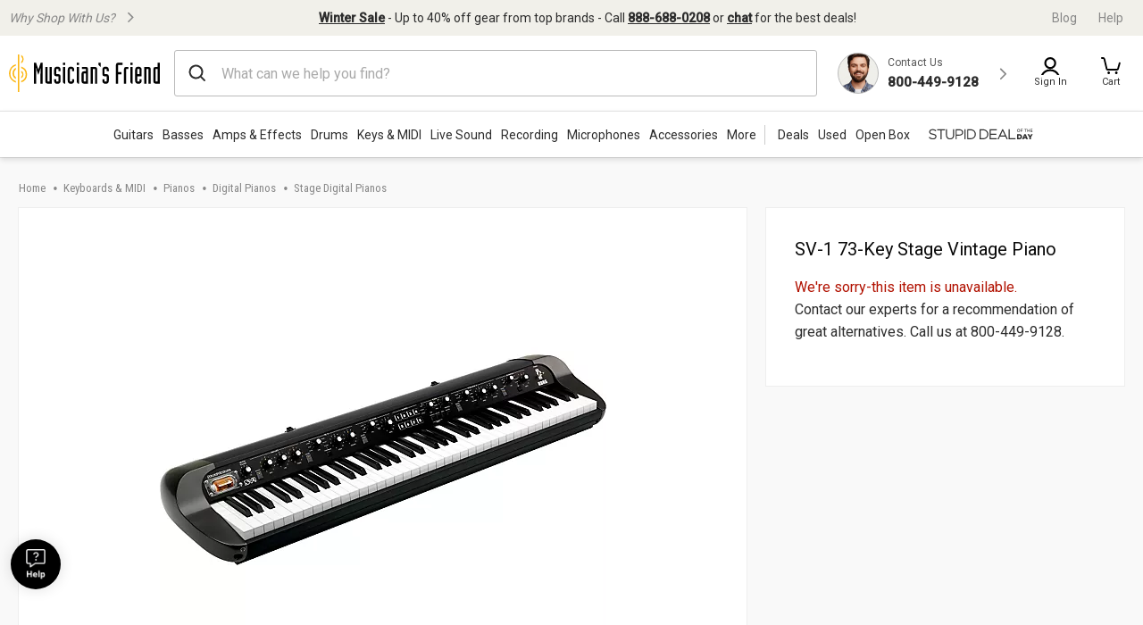

--- FILE ---
content_type: text/javascript;charset=UTF-8
request_url: https://media.musiciansfriend.com/is/image/MMGS7/H81199000001000_MEDIA_SET_NS?req=set,json
body_size: -113
content:
/*jsonp*/s7jsonResponse({"set":{"pv":"1.0","type":"media_set","n":"MMGS7/H81199000001000_MEDIA_SET_NS","item":{"i":{"n":"MMGS7/H81199000001000_IMAGE_00"},"s":{"n":"MMGS7/H81199000001000_IMAGE_00"},"dx":"1600","dy":"754","iv":"lRGQx2"}}},"");

--- FILE ---
content_type: application/javascript
request_url: https://www.musiciansfriend.com/PoLcbFDwVzpzN-9jqpDMbzh2/haipLkpfrNpcVNc31f/TXZPMGgAJwM/flg1MjNS/fVQB
body_size: 173345
content:
(function(){if(typeof Array.prototype.entries!=='function'){Object.defineProperty(Array.prototype,'entries',{value:function(){var index=0;const array=this;return {next:function(){if(index<array.length){return {value:[index,array[index++]],done:false};}else{return {done:true};}},[Symbol.iterator]:function(){return this;}};},writable:true,configurable:true});}}());(function(){jX();lL2();XI2();var Ex=function CZ(Kb,EA){'use strict';var ZN=CZ;switch(Kb){case A8:{var DQ=function(E0,OA){cZ.push(P9);if(UN(Ac)){for(var Cl=HH;Lw(Cl,xZ);++Cl){if(Lw(Cl,SJ)||mL(Cl,wQ[N9])||mL(Cl,ld)||mL(Cl,Bl)){NJ[Cl]=Ec(xw);}else{NJ[Cl]=Ac[fL()[gx(HH)](XW,UN(UN(xw)),xQ,UN({}))];Ac+=zV[mL(typeof Nl()[kd(d0)],'undefined')?Nl()[kd(rc)].apply(null,[Dx,gJ,UN(UN(HH))]):Nl()[kd(km)](r9,PA,Ml)][Nl()[kd(Q0)].call(null,xw,AI,AN)](Cl);}}}var Fh=fL()[gx(Jm)](qb,UN(xw),ll,cW);for(var HZ=HH;Lw(HZ,E0[mL(typeof fL()[gx(d0)],dW('',[][[]]))?fL()[gx(Rd)](kL,UN(UN([])),Fd,UN(UN([]))):fL()[gx(HH)].apply(null,[XW,UN(UN(HH)),xQ,Hm])]);HZ++){var NZ=E0[Od()[dc(Sc)](Hd,PH)](HZ);var zL=bL(MW(OA,t9),wQ[rc]);OA*=wQ[Ym];OA&=Pq[fL()[gx(Hc)].call(null,jN,XH,rZ,km)]();OA+=wQ[LL];OA&=Pq[fL()[gx(sJ)](bZ,UN({}),I0,YL)]();var VW=NJ[E0[Nl()[kd(d0)](Ym,YZ,Hc)](HZ)];if(mL(typeof NZ[fL()[gx(Cx)].apply(null,[Xw,km,Jl,UN(xw)])],Od()[dc(vZ)](bd,nH))){var hJ=NZ[fL()[gx(Cx)].apply(null,[Xw,nA,Jl,sJ])](HH);if(zB(hJ,SJ)&&Lw(hJ,xZ)){VW=NJ[hJ];}}if(zB(VW,HH)){var ZC=Mz(zL,Ac[fL()[gx(HH)](XW,DK,xQ,Pv)]);VW+=ZC;VW%=Ac[fL()[gx(HH)](XW,PH,xQ,VE)];NZ=Ac[VW];}Fh+=NZ;}var rv;return cZ.pop(),rv=Fh,rv;};var Yk=function(Ez){var k3=[0x428a2f98,0x71374491,0xb5c0fbcf,0xe9b5dba5,0x3956c25b,0x59f111f1,0x923f82a4,0xab1c5ed5,0xd807aa98,0x12835b01,0x243185be,0x550c7dc3,0x72be5d74,0x80deb1fe,0x9bdc06a7,0xc19bf174,0xe49b69c1,0xefbe4786,0x0fc19dc6,0x240ca1cc,0x2de92c6f,0x4a7484aa,0x5cb0a9dc,0x76f988da,0x983e5152,0xa831c66d,0xb00327c8,0xbf597fc7,0xc6e00bf3,0xd5a79147,0x06ca6351,0x14292967,0x27b70a85,0x2e1b2138,0x4d2c6dfc,0x53380d13,0x650a7354,0x766a0abb,0x81c2c92e,0x92722c85,0xa2bfe8a1,0xa81a664b,0xc24b8b70,0xc76c51a3,0xd192e819,0xd6990624,0xf40e3585,0x106aa070,0x19a4c116,0x1e376c08,0x2748774c,0x34b0bcb5,0x391c0cb3,0x4ed8aa4a,0x5b9cca4f,0x682e6ff3,0x748f82ee,0x78a5636f,0x84c87814,0x8cc70208,0x90befffa,0xa4506ceb,0xbef9a3f7,0xc67178f2];var WR=0x6a09e667;var VR=0xbb67ae85;var gE=0x3c6ef372;var c3=0xa54ff53a;var Ik=0x510e527f;var mt=0x9b05688c;var G1=0x1f83d9ab;var BC=0x5be0cd19;var Mr=Df(Ez);var kE=Mr["length"]*8;Mr+=zV["String"]["fromCharCode"](0x80);var UK=Mr["length"]/4+2;var Zf=zV["Math"]["ceil"](UK/16);var xR=new (zV["Array"])(Zf);for(var Qg=0;Qg<Zf;Qg++){xR[Qg]=new (zV["Array"])(16);for(var lR=0;lR<16;lR++){xR[Qg][lR]=Mr["charCodeAt"](Qg*64+lR*4)<<24|Mr["charCodeAt"](Qg*64+lR*4+1)<<16|Mr["charCodeAt"](Qg*64+lR*4+2)<<8|Mr["charCodeAt"](Qg*64+lR*4+3)<<0;}}var nY=kE/zV["Math"]["pow"](2,32);xR[Zf-1][14]=zV["Math"]["floor"](nY);xR[Zf-1][15]=kE;for(var r1=0;r1<Zf;r1++){var Wv=new (zV["Array"])(64);var j3=WR;var RR=VR;var t3=gE;var Js=c3;var Ng=Ik;var pv=mt;var If=G1;var MO=BC;for(var Wz=0;Wz<64;Wz++){var gz=void 0,K6=void 0,nB=void 0,zO=void 0,Ot=void 0,Z6=void 0;if(Wz<16)Wv[Wz]=xR[r1][Wz];else{gz=fg(Wv[Wz-15],7)^fg(Wv[Wz-15],18)^Wv[Wz-15]>>>3;K6=fg(Wv[Wz-2],17)^fg(Wv[Wz-2],19)^Wv[Wz-2]>>>10;Wv[Wz]=Wv[Wz-16]+gz+Wv[Wz-7]+K6;}K6=fg(Ng,6)^fg(Ng,11)^fg(Ng,25);nB=Ng&pv^~Ng&If;zO=MO+K6+nB+k3[Wz]+Wv[Wz];gz=fg(j3,2)^fg(j3,13)^fg(j3,22);Ot=j3&RR^j3&t3^RR&t3;Z6=gz+Ot;MO=If;If=pv;pv=Ng;Ng=Js+zO>>>0;Js=t3;t3=RR;RR=j3;j3=zO+Z6>>>0;}WR=WR+j3;VR=VR+RR;gE=gE+t3;c3=c3+Js;Ik=Ik+Ng;mt=mt+pv;G1=G1+If;BC=BC+MO;}return [WR>>24&0xff,WR>>16&0xff,WR>>8&0xff,WR&0xff,VR>>24&0xff,VR>>16&0xff,VR>>8&0xff,VR&0xff,gE>>24&0xff,gE>>16&0xff,gE>>8&0xff,gE&0xff,c3>>24&0xff,c3>>16&0xff,c3>>8&0xff,c3&0xff,Ik>>24&0xff,Ik>>16&0xff,Ik>>8&0xff,Ik&0xff,mt>>24&0xff,mt>>16&0xff,mt>>8&0xff,mt&0xff,G1>>24&0xff,G1>>16&0xff,G1>>8&0xff,G1&0xff,BC>>24&0xff,BC>>16&0xff,BC>>8&0xff,BC&0xff];};var sv=function(){var nk=J6();var YR=-1;if(nk["indexOf"]('Trident/7.0')>-1)YR=11;else if(nk["indexOf"]('Trident/6.0')>-1)YR=10;else if(nk["indexOf"]('Trident/5.0')>-1)YR=9;else YR=0;return YR>=9;};var jk=function(){var Hv=MR();var sr=zV["Object"]["prototype"]["hasOwnProperty"].call(zV["Navigator"]["prototype"],'mediaDevices');var XY=zV["Object"]["prototype"]["hasOwnProperty"].call(zV["Navigator"]["prototype"],'serviceWorker');var G3=! !zV["window"]["browser"];var Jf=typeof zV["ServiceWorker"]==='function';var S1=typeof zV["ServiceWorkerContainer"]==='function';var Rg=typeof zV["frames"]["ServiceWorkerRegistration"]==='function';var Nr=zV["window"]["location"]&&zV["window"]["location"]["protocol"]==='http:';var Br=Hv&&(!sr||!XY||!Jf||!G3||!S1||!Rg)&&!Nr;return Br;};var MR=function(){var rR=J6();var Xk=/(iPhone|iPad).*AppleWebKit(?!.*(Version|CriOS))/i["test"](rR);var GE=zV["navigator"]["platform"]==='MacIntel'&&zV["navigator"]["maxTouchPoints"]>1&&/(Safari)/["test"](rR)&&!zV["window"]["MSStream"]&&typeof zV["navigator"]["standalone"]!=='undefined';return Xk||GE;};var dC=function(Y1){var ZY=zV["Math"]["floor"](zV["Math"]["random"]()*100000+10000);var pB=zV["String"](Y1*ZY);var I6=0;var w3=[];var FE=pB["length"]>=18?true:false;while(w3["length"]<6){w3["push"](zV["parseInt"](pB["slice"](I6,I6+2),10));I6=FE?I6+3:I6+2;}var rf=Ps(w3);return [ZY,rf];};var Kv=function(dE){if(dE===null||dE===undefined){return 0;}var hv=function g3(HB){return dE["toLowerCase"]()["includes"](HB["toLowerCase"]());};var tr=0;(bK&&bK["fields"]||[])["some"](function(FR){var Y6=FR["type"];var hz=FR["labels"];if(hz["some"](hv)){tr=O3[Y6];if(FR["extensions"]&&FR["extensions"]["labels"]&&FR["extensions"]["labels"]["some"](function(Rs){return dE["toLowerCase"]()["includes"](Rs["toLowerCase"]());})){tr=O3[FR["extensions"]["type"]];}return true;}return false;});return tr;};var D6=function(sR){if(sR===undefined||sR==null){return false;}var YB=function Zs(SO){return sR["toLowerCase"]()===SO["toLowerCase"]();};return jR["some"](YB);};var sQ=function(wC){try{var Bs=new (zV["Set"])(zV["Object"]["values"](O3));return wC["split"](';')["some"](function(T1){var kk=T1["split"](',');var qB=zV["Number"](kk[kk["length"]-1]);return Bs["has"](qB);});}catch(gR){return false;}};var mK=function(ER){var U6='';var M6=0;if(ER==null||zV["document"]["activeElement"]==null){return Xv(C8,["elementFullId",U6,"elementIdType",M6]);}var gC=['id','name','for','placeholder','aria-label','aria-labelledby'];gC["forEach"](function(M1){if(!ER["hasAttribute"](M1)||U6!==''&&M6!==0){return;}var V3=ER["getAttribute"](M1);if(U6===''&&(V3!==null||V3!==undefined)){U6=V3;}if(M6===0){M6=Kv(V3);}});return Xv(C8,["elementFullId",U6,"elementIdType",M6]);};var Ir=function(BB){var HO;if(BB==null){HO=zV["document"]["activeElement"];}else HO=BB;if(zV["document"]["activeElement"]==null)return -1;var Uz=HO["getAttribute"]('name');if(Uz==null){var Q3=HO["getAttribute"]('id');if(Q3==null)return -1;else return KE(Q3);}return KE(Uz);};var IR=function(Lt){var gs=-1;var Cv=[];if(! !Lt&&typeof Lt==='string'&&Lt["length"]>0){var nv=Lt["split"](';');if(nv["length"]>1&&nv[nv["length"]-1]===''){nv["pop"]();}gs=zV["Math"]["floor"](zV["Math"]["random"]()*nv["length"]);var wB=nv[gs]["split"](',');for(var Zr in wB){if(!zV["isNaN"](wB[Zr])&&!zV["isNaN"](zV["parseInt"](wB[Zr],10))){Cv["push"](wB[Zr]);}}}else{var Vz=zV["String"](bR(1,5));var Dk='1';var vE=zV["String"](bR(20,70));var rO=zV["String"](bR(100,300));var Ur=zV["String"](bR(100,300));Cv=[Vz,Dk,vE,rO,Ur];}return [gs,Cv];};var DE=function(nC,Rr){var Lg=typeof nC==='string'&&nC["length"]>0;var RY=!zV["isNaN"](Rr)&&(zV["Number"](Rr)===-1||KQ()<zV["Number"](Rr));if(!(Lg&&RY)){return false;}var m6='^([a-fA-F0-9]{31,32})$';return nC["search"](m6)!==-1;};var lK=function(Z1,gQ,zk){var lY;do{lY=js(Bn,[Z1,gQ]);}while(mL(Mz(lY,zk),HH));return lY;};var bk=function(YC){var xf=MR(YC);cZ.push(kr);var ZK=zV[fL()[gx(vZ)](CQ,sJ,TB,JO)][fL()[gx(Xw)](Sz,gJ,tb,D1)][mL(typeof Od()[dc(EQ)],dW('',[][[]]))?Od()[dc(AR)].apply(null,[w1,EC]):Od()[dc(qz)](qs,ms)].call(zV[mL(typeof UE()[Jv(km)],'undefined')?UE()[Jv(N9)](Xg,EY,x3,Ef,JO):UE()[Jv(nA)].apply(null,[AR,mY,FQ,UN(HH),Ef])][fL()[gx(Xw)](Sz,Q0,tb,UN(xw))],fL()[gx(PH)].call(null,tB,TY,Pd,xw));var ME=zV[fL()[gx(vZ)](CQ,JO,TB,Lz)][fL()[gx(Xw)].apply(null,[Sz,DK,tb,S6])][Od()[dc(qz)](qs,ms)].call(zV[UE()[Jv(nA)].apply(null,[AR,mY,FQ,n6,Bl])][mL(typeof fL()[gx(sJ)],'undefined')?fL()[gx(Rd)](Bv,km,l3,D1):fL()[gx(Xw)].call(null,Sz,OE,tb,UN(UN([])))],Nl()[kd(mv)].call(null,ld,E6,UN([])));var fY=UN(UN(zV[Od()[dc(Jm)].apply(null,[Kr,fr])][Od()[dc(hC)](cb,vO)]));var gO=mL(typeof zV[fL()[gx(pr)](L1,ld,jJ,Xw)],Od()[dc(vZ)].apply(null,[Hb,nH]));var Ls=mL(typeof zV[Od()[dc(XW)].apply(null,[cB,L3])],Od()[dc(vZ)].call(null,Hb,nH));var FY=mL(typeof zV[Od()[dc(n6)](C1,Ns)][fL()[gx(r9)].call(null,B3,n3,q9,TY)],Od()[dc(vZ)](Hb,nH));var tY=zV[Od()[dc(Jm)](Kr,fr)][Vk()[nK(qz)](Xs,Cf,vt,t9)]&&mL(zV[mL(typeof Od()[dc(JO)],'undefined')?Od()[dc(AR)].apply(null,[nR,R6]):Od()[dc(Jm)].apply(null,[Kr,fr])][Vk()[nK(qz)].call(null,Xs,lr,vt,t9)][fL()[gx(mg)](BO,cW,L9,HH)],fL()[gx(B1)](Lr,kg,Tm,hg));var GR=xf&&(UN(ZK)||UN(ME)||UN(gO)||UN(fY)||UN(Ls)||UN(FY))&&UN(tY);var qY;return cZ.pop(),qY=GR,qY;};var zs=function(dz){var cR;cZ.push(nH);return cR=QB()[d1()[cO(Xw)].apply(null,[Af,Ut,OE,LL])](function T3(VB){cZ.push(Vg);while(xw)switch(VB[UE()[Jv(tg)].apply(null,[Ym,rC,lO,Ml,t9])]=VB[mL(typeof Nl()[kd(km)],dW([],[][[]]))?Nl()[kd(rc)].call(null,qg,zr,UN([])):Nl()[kd(HY)].call(null,X6,cc,zR)]){case wQ[qR]:if(br(fL()[gx(t6)].call(null,Kg,cs,CA,Ym),zV[Od()[dc(gk)](JR,fO)])){VB[Nl()[kd(HY)](X6,cc,sJ)]=wQ[d0];break;}{var GK;return GK=VB[fL()[gx(zR)](g6,n3,kR,Lz)](fL()[gx(EQ)].call(null,Ts,Pv,LI,Sc),null),cZ.pop(),GK;}case N9:{var pg;return pg=VB[fL()[gx(zR)].apply(null,[g6,Av,kR,ks])](fL()[gx(EQ)].call(null,Ts,UN(UN(xw)),LI,Q0),zV[mL(typeof Od()[dc(TY)],'undefined')?Od()[dc(AR)].apply(null,[WO,P6]):Od()[dc(gk)](JR,fO)][fL()[gx(t6)](Kg,UN(UN(HH)),CA,DK)][Od()[dc(mO)](O6,Gf)](dz)),cZ.pop(),pg;}case rc:case Od()[dc(kg)].apply(null,[sZ,Ms]):{var ng;return ng=VB[Nl()[kd(cY)](Af,Kz,d0)](),cZ.pop(),ng;}}cZ.pop();},null,null,null,zV[Nl()[kd(kt)](Nt,Rk,TY)]),cZ.pop(),cR;};var CB=function(){if(UN([])){}else if(UN([])){}else if(UN(UN(PU))){}else if(UN(FS)){}else if(UN(PU)){return function Z3(){cZ.push(vk);var Tz=J6();var Jz=fL()[gx(Jm)].call(null,qb,UN({}),xO,rc);var tt=[];for(var pK=HH;Lw(pK,LL);pK++){var ht=hR(Tz);tt[fL()[gx(N9)].call(null,xw,UN(UN({})),Ag,jO)](ht);Jz=dW(Jz,Tz[ht]);}var Ks=[Jz,tt];var ls;return ls=Ks[Vk()[nK(LL)](Sg,vZ,LB,Ym)](Nl()[kd(hC)](SJ,Zv,xs)),cZ.pop(),ls;};}else{}};var D3=function(){cZ.push(Wr);try{var rt=cZ.length;var Ek=UN(FS);var q6=GO();var Lf=N6()[fL()[gx(hC)].apply(null,[UB,xw,jq,ks])](new (zV[Nl()[kd(ks)].apply(null,[Ht,bf,qR])])(fL()[gx(XW)](X3,Rd,tw,DK),UE()[Jv(qz)].apply(null,[xw,vs,nE,HH,Bz])),UE()[Jv(vZ)](N9,Yf,b1,UN(HH),Pr));var wK=GO();var Kt=Jt(wK,q6);var P1;return P1=Xv(C8,[r3(typeof Nl()[kd(Ef)],dW([],[][[]]))?Nl()[kd(XW)](Ns,ON,nf):Nl()[kd(rc)].call(null,FO,kY,zz),Lf,r3(typeof Vk()[nK(Ym)],'undefined')?Vk()[nK(qb)](x6,Hm,Fr,N9):Vk()[nK(rc)].apply(null,[G6,Tt,XW,dB]),Kt]),cZ.pop(),P1;}catch(rB){cZ.splice(Jt(rt,xw),Infinity,Wr);var Kf;return cZ.pop(),Kf={},Kf;}cZ.pop();};var N6=function(){cZ.push(bg);var Dr=zV[Od()[dc(pr)](xx,Fk)][fL()[gx(Mv)](rc,gk,Nb,WC)]?zV[mL(typeof Od()[dc(XH)],dW([],[][[]]))?Od()[dc(AR)](mz,kv):Od()[dc(pr)](xx,Fk)][fL()[gx(Mv)].apply(null,[rc,UN(UN(HH)),Nb,UN(xw)])]:Ec(xw);var Pz=zV[Od()[dc(pr)](xx,Fk)][Od()[dc(r9)](J9,lO)]?zV[r3(typeof Od()[dc(LL)],dW([],[][[]]))?Od()[dc(pr)].call(null,xx,Fk):Od()[dc(AR)](gf,Q6)][Od()[dc(r9)](J9,lO)]:Ec(xw);var As=zV[Od()[dc(gk)].call(null,Uv,fO)][UE()[Jv(qR)].apply(null,[AN,OY,jr,SJ,ks])]?zV[Od()[dc(gk)].call(null,Uv,fO)][UE()[Jv(qR)](AN,OY,jr,Us,Ym)]:Ec(xw);var rs=zV[Od()[dc(gk)].call(null,Uv,fO)][Od()[dc(mg)](nO,Hs)]?zV[Od()[dc(gk)].call(null,Uv,fO)][Od()[dc(mg)](nO,Hs)]():Ec(xw);var jg=zV[Od()[dc(gk)](Uv,fO)][Nl()[kd(n6)](vg,Of,Q0)]?zV[Od()[dc(gk)].apply(null,[Uv,fO])][Nl()[kd(n6)].call(null,vg,Of,UN(UN([])))]:Ec(xw);var SK=Ec(xw);var v3=[fL()[gx(Jm)].apply(null,[qb,Cx,NK,lr]),SK,Vk()[nK(nA)](v6,Ef,LE,rc),js(w4,[]),js(RT,[]),js(p4,[]),js(lM,[]),js(dq,[]),js(wh,[]),Dr,Pz,As,rs,jg];var H6;return H6=v3[Vk()[nK(LL)](Sg,cs,q3,Ym)](fL()[gx(Pv)](Az,zz,jz,KY)),cZ.pop(),H6;};var mk=function(){cZ.push(FO);var Dz;return Dz=js(A8,[zV[mL(typeof Od()[dc(Ef)],dW('',[][[]]))?Od()[dc(AR)](vr,P3):Od()[dc(Jm)].apply(null,[Yg,fr])]]),cZ.pop(),Dz;};var Tg=function(){var vR=[Jg,k1];cZ.push(M3);var Cs=p1(gt);if(r3(Cs,UN(UN(PU)))){try{var Rv=cZ.length;var rY=UN(UN(PU));var AO=zV[Vk()[nK(d0)](GY,Av,Kk,qb)](Cs)[UE()[Jv(LL)].call(null,LL,xk,IC,Pr,zz)](Od()[dc(W1)](nz,n6));if(zB(AO[fL()[gx(HH)].call(null,XW,hg,cH,Ym)],Ym)){var GB=zV[fL()[gx(Az)](bt,Hm,Ak,UN([]))](AO[wQ[d0]],Jm);GB=zV[r3(typeof Nl()[kd(Gg)],'undefined')?Nl()[kd(Fs)](MC,Tv,WC):Nl()[kd(rc)].apply(null,[tv,Bg,UN(UN({}))])](GB)?Jg:GB;vR[HH]=GB;}}catch(Hz){cZ.splice(Jt(Rv,xw),Infinity,M3);}}var OQ;return cZ.pop(),OQ=vR,OQ;};var pz=function(){cZ.push(HY);var gr=[Ec(xw),Ec(xw)];var jC=p1(Xt);if(r3(jC,UN(UN(PU)))){try{var J1=cZ.length;var qv=UN(FS);var kO=zV[Vk()[nK(d0)].apply(null,[GY,DK,tC,qb])](jC)[UE()[Jv(LL)](LL,ft,IC,vZ,hC)](r3(typeof Od()[dc(B1)],dW([],[][[]]))?Od()[dc(W1)].call(null,E1,n6):Od()[dc(AR)](zv,E3));if(zB(kO[fL()[gx(HH)](XW,qz,Ld,Pv)],Ym)){var dg=zV[fL()[gx(Az)](bt,V1,FQ,Pv)](kO[xw],Jm);var xg=zV[fL()[gx(Az)].call(null,bt,cs,FQ,UN({}))](kO[rc],Jm);dg=zV[Nl()[kd(Fs)](MC,ZR,UN({}))](dg)?Ec(xw):dg;xg=zV[r3(typeof Nl()[kd(vZ)],dW([],[][[]]))?Nl()[kd(Fs)](MC,ZR,UN(HH)):Nl()[kd(rc)](Iv,H3,UN(HH))](xg)?Ec(xw):xg;gr=[xg,dg];}}catch(zt){cZ.splice(Jt(J1,xw),Infinity,HY);}}var sY;return cZ.pop(),sY=gr,sY;};var NB=function(){cZ.push(qC);var SB=fL()[gx(Jm)](qb,r9,zv,UN(UN(HH)));var Zz=p1(Xt);if(Zz){try{var NY=cZ.length;var gB=UN([]);var Gs=zV[Vk()[nK(d0)].call(null,GY,Sc,m3,qb)](Zz)[UE()[Jv(LL)].apply(null,[LL,U3,IC,S6,gJ])](Od()[dc(W1)].call(null,xK,n6));SB=Gs[HH];}catch(CE){cZ.splice(Jt(NY,xw),Infinity,qC);}}var tQ;return cZ.pop(),tQ=SB,tQ;};var Sr=function(){var K1=p1(Xt);cZ.push(U1);if(K1){try{var qE=cZ.length;var Ok=UN([]);var w6=zV[Vk()[nK(d0)](GY,Hm,TO,qb)](K1)[UE()[Jv(LL)](LL,mz,IC,HY,Q0)](Od()[dc(W1)](J3,n6));if(zB(w6[fL()[gx(HH)].call(null,XW,zz,qm,jO)],t9)){var RC=zV[fL()[gx(Az)](bt,UN(xw),nr,km)](w6[km],wQ[sJ]);var jK;return jK=zV[Nl()[kd(Fs)](MC,Kx,UN(UN([])))](RC)||mL(RC,Ec(xw))?Ec(xw):RC,cZ.pop(),jK;}}catch(k6){cZ.splice(Jt(qE,xw),Infinity,U1);var qk;return cZ.pop(),qk=Ec(wQ[JO]),qk;}}var wR;return cZ.pop(),wR=Ec(xw),wR;};var ff=function(){cZ.push(AE);var O1=p1(Xt);if(O1){try{var mC=cZ.length;var B6=UN({});var ZE=zV[Vk()[nK(d0)](GY,Us,LY,qb)](O1)[UE()[Jv(LL)].apply(null,[LL,Hk,IC,pr,sJ])](Od()[dc(W1)](zf,n6));if(mL(ZE[fL()[gx(HH)].apply(null,[XW,Nv,Tb,EQ])],t9)){var Cz;return cZ.pop(),Cz=ZE[Sc],Cz;}}catch(PE){cZ.splice(Jt(mC,xw),Infinity,AE);var l1;return cZ.pop(),l1=null,l1;}}var Ft;return cZ.pop(),Ft=null,Ft;};var PC=function(sg,Qz){cZ.push(tB);for(var fQ=HH;Lw(fQ,Qz[fL()[gx(HH)].call(null,XW,UN(UN({})),zx,Ov)]);fQ++){var pt=Qz[fQ];pt[fL()[gx(qR)].apply(null,[Dg,cW,j6,gk])]=pt[fL()[gx(qR)](Dg,Us,j6,UN([]))]||UN([]);pt[d1()[cO(HH)](z6,K3,Cf,Xw)]=UN(PU);if(br(fL()[gx(d0)](Is,D1,HN,UN(HH)),pt))pt[Nl()[kd(vZ)](Wk,mR,pr)]=UN(UN({}));zV[r3(typeof fL()[gx(ks)],'undefined')?fL()[gx(vZ)].call(null,CQ,UN(HH),B3,YL):fL()[gx(Rd)](mY,nA,Tr,gJ)][Od()[dc(AN)].call(null,XO,bv)](sg,ct(pt[Od()[dc(lk)](Yz,Hg)]),pt);}cZ.pop();};var Eg=function(RO,sz,H1){cZ.push(Pk);if(sz)PC(RO[r3(typeof fL()[gx(lr)],'undefined')?fL()[gx(Xw)](Sz,jO,Ic,nf):fL()[gx(Rd)](pE,VE,St,UN({}))],sz);if(H1)PC(RO,H1);zV[fL()[gx(vZ)](CQ,zz,xK,gk)][Od()[dc(AN)].call(null,UW,bv)](RO,fL()[gx(Xw)].apply(null,[Sz,km,Ic,PO]),Xv(C8,[Nl()[kd(vZ)].apply(null,[Wk,ws,r9]),UN(UN(PU))]));var p3;return cZ.pop(),p3=RO,p3;};var ct=function(HC){cZ.push(Kg);var cC=OB(HC,Vk()[nK(xw)].call(null,WO,TY,Q1,Sc));var kf;return kf=Uk(r3(typeof Nl()[kd(fE)],dW('',[][[]]))?Nl()[kd(D1)].apply(null,[L1,GI,UN(UN({}))]):Nl()[kd(rc)].apply(null,[PR,CR,hg]),Gt(cC))?cC:zV[mL(typeof Nl()[kd(mO)],dW('',[][[]]))?Nl()[kd(rc)].apply(null,[W3,kR,UN(UN(xw))]):Nl()[kd(km)](r9,Mk,Rd)](cC),cZ.pop(),kf;};var OB=function(X1,TE){cZ.push(CC);if(nt(Od()[dc(fE)](UR,sf),Gt(X1))||UN(X1)){var Ss;return cZ.pop(),Ss=X1,Ss;}var wk=X1[zV[fL()[gx(JO)].apply(null,[HY,B1,RW,t9])][Nl()[kd(Bl)](KY,XR,hC)]];if(r3(AK(HH),wk)){var rz=wk.call(X1,TE||(r3(typeof fL()[gx(HY)],dW('',[][[]]))?fL()[gx(Q0)](Pg,JO,qZ,UN(UN(xw))):fL()[gx(Rd)](Gz,XW,C6,UN(HH))));if(nt(Od()[dc(fE)](UR,sf),Gt(rz))){var CY;return cZ.pop(),CY=rz,CY;}throw new (zV[Nl()[kd(nA)].apply(null,[Bl,bb,Mv])])(Nl()[kd(gJ)].apply(null,[AC,PZ,fE]));}var bO;return bO=(mL(r3(typeof Vk()[nK(AN)],'undefined')?Vk()[nK(xw)](WO,nA,g1,Sc):Vk()[nK(rc)](UO,L1,hE,sB),TE)?zV[Nl()[kd(km)].apply(null,[r9,PQ,Av])]:zV[fL()[gx(xs)](qz,cs,CW,fE)])(X1),cZ.pop(),bO;};var NO=function(xB){cZ.push(MY);if(UN(xB)){tk=Bz;Yr=Pq[Nl()[kd(m1)].apply(null,[Cf,FW,N9])]();JB=Q0;jE=wQ[jO];Vf=vZ;At=Pq[fL()[gx(ms)](kg,PH,vN,Av)]();Ck=vZ;hY=vZ;TR=vZ;}cZ.pop();};var Vt=function(){cZ.push(hB);Nk=fL()[gx(Jm)].apply(null,[qb,Nv,tO,S6]);Fz=HH;EE=HH;GC=HH;A3=fL()[gx(Jm)](qb,rc,tO,Fk);QY=HH;dO=HH;b3=HH;Or=fL()[gx(Jm)].apply(null,[qb,qR,tO,UN([])]);RB=HH;L6=HH;qt=HH;ds=HH;gg=Pq[mL(typeof Nl()[kd(hO)],'undefined')?Nl()[kd(rc)](VC,kQ,HH):Nl()[kd(Ds)](EY,E3,YL)]();wE=Pq[Nl()[kd(Ds)].call(null,EY,E3,hC)]();cZ.pop();};var xt=function(){cZ.push(UC);WY=HH;A6=fL()[gx(Jm)].call(null,qb,UN(HH),jq,UN([]));xE={};Bf=r3(typeof fL()[gx(gk)],dW('',[][[]]))?fL()[gx(Jm)](qb,Us,jq,Hc):fL()[gx(Rd)](tE,hC,bE,Ef);IO=wQ[qR];cZ.pop();NE=HH;};var wt=function(Jr,lg,QE){cZ.push(j1);try{var wv=cZ.length;var pR=UN(UN(PU));var Sv=HH;var R1=UN(FS);if(r3(lg,Pq[fL()[gx(L1)].apply(null,[WK,Mv,Cc,ld])]())&&zB(EE,JB)){if(UN(Oz[Nl()[kd(Hm)].call(null,hC,B9,Ml)])){R1=UN(UN({}));Oz[Nl()[kd(Hm)](hC,B9,XH)]=UN(PU);}var xv;return xv=Xv(C8,[Nl()[kd(TC)].call(null,RQ,Gd,UN(UN({}))),Sv,Nl()[kd(sO)](V1,xN,UN(UN(HH))),R1,Od()[dc(bv)].apply(null,[gm,kz]),Fz]),cZ.pop(),xv;}if(mL(lg,xw)&&Lw(Fz,Yr)||r3(lg,xw)&&Lw(EE,JB)){var Zg=Jr?Jr:zV[Od()[dc(Jm)](qK,fr)][r3(typeof fL()[gx(pC)],dW([],[][[]]))?fL()[gx(wY)](Cf,UN(HH),AA,UN(UN(xw))):fL()[gx(Rd)](Xr,Gg,nf,Jm)];var Gk=Ec(xw);var mf=Ec(xw);if(Zg&&Zg[d1()[cO(nA)](CR,BR,Pr,LL)]&&Zg[Od()[dc(N3)](Em,bC)]){Gk=zV[Nl()[kd(t9)](lB,cf,Hm)][Od()[dc(mv)](wJ,KB)](Zg[d1()[cO(nA)].call(null,CR,BR,PH,LL)]);mf=zV[Nl()[kd(t9)].call(null,lB,cf,SJ)][Od()[dc(mv)].apply(null,[wJ,KB])](Zg[Od()[dc(N3)](Em,bC)]);}else if(Zg&&Zg[Nl()[kd(W1)](N9,Uf,kt)]&&Zg[Vk()[nK(L1)](KB,Bl,dB,km)]){Gk=zV[Nl()[kd(t9)](lB,cf,UN(UN({})))][mL(typeof Od()[dc(LL)],'undefined')?Od()[dc(AR)].apply(null,[n1,CO]):Od()[dc(mv)](wJ,KB)](Zg[Nl()[kd(W1)].call(null,N9,Uf,Q0)]);mf=zV[Nl()[kd(t9)].apply(null,[lB,cf,gk])][Od()[dc(mv)](wJ,KB)](Zg[Vk()[nK(L1)].call(null,KB,Pr,dB,km)]);}var It=Zg[Nl()[kd(KB)](FO,pf,Rd)];if(Uk(It,null))It=Zg[Od()[dc(JC)](fR,SJ)];var pO=Ir(It);Sv=Jt(GO(),QE);var Ct=fL()[gx(Jm)].call(null,qb,UN(UN(xw)),cf,UN([]))[Od()[dc(lr)](jx,JE)](ds,fL()[gx(V1)].call(null,zz,Fs,ss,Fk))[Od()[dc(lr)](jx,JE)](lg,fL()[gx(V1)].call(null,zz,JO,ss,mE))[Od()[dc(lr)](jx,JE)](Sv,fL()[gx(V1)].apply(null,[zz,HH,ss,UN(UN(HH))]))[Od()[dc(lr)].apply(null,[jx,JE])](Gk,fL()[gx(V1)].apply(null,[zz,UN(UN([])),ss,vZ]))[Od()[dc(lr)].apply(null,[jx,JE])](mf);if(r3(lg,wQ[JO])){Ct=(mL(typeof fL()[gx(Tt)],dW('',[][[]]))?fL()[gx(Rd)](NK,UN(UN(xw)),Ug,UN(xw)):fL()[gx(Jm)](qb,d0,cf,hg))[Od()[dc(lr)](jx,JE)](Ct,fL()[gx(V1)].apply(null,[zz,DK,ss,EQ]))[Od()[dc(lr)](jx,JE)](pO);var vQ=nt(typeof Zg[Nl()[kd(wg)].call(null,sC,tf,jO)],mL(typeof fL()[gx(Ml)],dW([],[][[]]))?fL()[gx(Rd)].call(null,Wg,UN({}),Jm,rc):fL()[gx(mE)](N9,Ef,Hx,Hc))?Zg[Nl()[kd(wg)].apply(null,[sC,tf,Az])]:Zg[r3(typeof Vk()[nK(L1)],dW([],[][[]]))?Vk()[nK(lr)](N3,WC,Y3,Sc):Vk()[nK(rc)](tg,SJ,DC,lC)];if(nt(vQ,null)&&r3(vQ,wQ[JO]))Ct=fL()[gx(Jm)].call(null,qb,UN([]),cf,UN({}))[Od()[dc(lr)].apply(null,[jx,JE])](Ct,fL()[gx(V1)].apply(null,[zz,D1,ss,UN(UN({}))]))[Od()[dc(lr)](jx,JE)](vQ);}if(nt(typeof Zg[mL(typeof Od()[dc(PO)],dW([],[][[]]))?Od()[dc(AR)].call(null,Cx,Sf):Od()[dc(Es)].call(null,s3,KY)],fL()[gx(mE)].apply(null,[N9,mE,Hx,Us]))&&mL(Zg[Od()[dc(Es)](s3,KY)],UN(UN(PU))))Ct=fL()[gx(Jm)].call(null,qb,XW,cf,UN(UN(HH)))[r3(typeof Od()[dc(fE)],dW([],[][[]]))?Od()[dc(lr)].apply(null,[jx,JE]):Od()[dc(AR)](zr,SE)](Ct,fL()[gx(JE)].call(null,MB,VK,WH,qR));Ct=fL()[gx(Jm)].apply(null,[qb,YL,cf,qR])[Od()[dc(lr)].call(null,jx,JE)](Ct,fL()[gx(Pv)].apply(null,[Az,kt,LR,Ds]));GC=dW(dW(dW(dW(dW(GC,ds),lg),Sv),Gk),mf);Nk=dW(Nk,Ct);}if(mL(lg,xw))Fz++;else EE++;ds++;var R3;return R3=Xv(C8,[Nl()[kd(TC)](RQ,Gd,UN(UN([]))),Sv,Nl()[kd(sO)](V1,xN,HY),R1,r3(typeof Od()[dc(Cf)],'undefined')?Od()[dc(bv)].call(null,gm,kz):Od()[dc(AR)](q3,GY),Fz]),cZ.pop(),R3;}catch(YE){cZ.splice(Jt(wv,xw),Infinity,j1);}cZ.pop();};var tR=function(W6,LK,Bt){cZ.push(Qt);try{var BY=cZ.length;var hk=UN([]);var q1=W6?W6:zV[Od()[dc(Jm)](vl,fr)][fL()[gx(wY)].apply(null,[Cf,Sc,lW,SJ])];var cg=wQ[qR];var BE=Ec(wQ[JO]);var Fv=xw;var st=UN([]);if(zB(IO,tk)){if(UN(Oz[Nl()[kd(Hm)](hC,X0,UN(UN(xw)))])){st=UN(PU);Oz[Nl()[kd(Hm)](hC,X0,Q0)]=UN(UN(FS));}var fB;return fB=Xv(C8,[Nl()[kd(TC)](RQ,RL,S6),cg,Nl()[kd(lk)](B1,BZ,HH),BE,Nl()[kd(sO)].apply(null,[V1,tl,DK]),st]),cZ.pop(),fB;}if(Lw(IO,tk)&&q1&&r3(q1[r3(typeof Nl()[kd(XH)],dW([],[][[]]))?Nl()[kd(Qf)](Ws,zQ,kt):Nl()[kd(rc)](MK,PB,sJ)],undefined)){BE=q1[mL(typeof Nl()[kd(t6)],dW([],[][[]]))?Nl()[kd(rc)](lv,TB,UN(xw)):Nl()[kd(Qf)].call(null,Ws,zQ,JO)];var zC=q1[Od()[dc(FO)](Kw,wz)];var C3=q1[mL(typeof Od()[dc(EQ)],'undefined')?Od()[dc(AR)](RE,F6):Od()[dc(OC)](WA,DK)]?xw:HH;var Qv=q1[UE()[Jv(Hc)](km,Gv,x1,UN(UN({})),WC)]?xw:HH;var JY=q1[Od()[dc(pC)](Tc,tC)]?xw:HH;var Et=q1[Od()[dc(fv)].apply(null,[YN,Bk])]?xw:HH;var hK=dW(dW(dW(FC(C3,wQ[Sc]),FC(Qv,Ym)),FC(JY,N9)),Et);cg=Jt(GO(),Bt);var Lk=Ir(null);var cr=HH;if(zC&&BE){if(r3(zC,HH)&&r3(BE,HH)&&r3(zC,BE))BE=Ec(xw);else BE=r3(BE,HH)?BE:zC;}if(mL(Qv,HH)&&mL(JY,HH)&&mL(Et,wQ[qR])&&YY(BE,SJ)){if(mL(LK,rc)&&zB(BE,SJ)&&TK(BE,gv))BE=Ec(N9);else if(zB(BE,Pv)&&TK(BE,TY))BE=Ec(rc);else if(zB(BE,Es)&&TK(BE,wY))BE=Ec(wQ[xw]);else BE=Ec(N9);}if(r3(Lk,EB)){KO=HH;EB=Lk;}else KO=dW(KO,wQ[JO]);var jt=Og(BE);if(mL(jt,HH)){var Iz=fL()[gx(Jm)](qb,KY,K0,nA)[Od()[dc(lr)].apply(null,[qN,JE])](IO,fL()[gx(V1)].apply(null,[zz,vZ,kB,ks]))[Od()[dc(lr)](qN,JE)](LK,fL()[gx(V1)](zz,Sc,kB,ks))[Od()[dc(lr)](qN,JE)](cg,r3(typeof fL()[gx(mE)],dW('',[][[]]))?fL()[gx(V1)].apply(null,[zz,B1,kB,UN({})]):fL()[gx(Rd)](S3,JO,jv,UN(HH)))[Od()[dc(lr)](qN,JE)](BE,r3(typeof fL()[gx(JO)],'undefined')?fL()[gx(V1)].apply(null,[zz,UN([]),kB,mg]):fL()[gx(Rd)].call(null,Qs,km,rk,nA))[Od()[dc(lr)](qN,JE)](cr,fL()[gx(V1)](zz,tg,kB,cY))[mL(typeof Od()[dc(TY)],dW('',[][[]]))?Od()[dc(AR)].apply(null,[Ns,bz]):Od()[dc(lr)](qN,JE)](hK,mL(typeof fL()[gx(r9)],dW([],[][[]]))?fL()[gx(Rd)].apply(null,[cv,PH,Rt,UN([])]):fL()[gx(V1)](zz,Ym,kB,t9))[Od()[dc(lr)](qN,JE)](Lk);if(r3(typeof q1[Od()[dc(Es)](d9,KY)],r3(typeof fL()[gx(n6)],'undefined')?fL()[gx(mE)](N9,ld,hQ,nA):fL()[gx(Rd)](dv,nf,vk,EC))&&mL(q1[r3(typeof Od()[dc(pr)],'undefined')?Od()[dc(Es)].call(null,d9,KY):Od()[dc(AR)](tE,gY)],UN([])))Iz=(mL(typeof fL()[gx(tg)],'undefined')?fL()[gx(Rd)](NK,hC,zE,UN(UN(xw))):fL()[gx(Jm)].call(null,qb,Ym,K0,AR))[Od()[dc(lr)](qN,JE)](Iz,Nl()[kd(bs)](qz,ww,Fk));Iz=fL()[gx(Jm)](qb,Fg,K0,UN(HH))[mL(typeof Od()[dc(TY)],dW('',[][[]]))?Od()[dc(AR)].apply(null,[I1,lB]):Od()[dc(lr)](qN,JE)](Iz,mL(typeof fL()[gx(XH)],'undefined')?fL()[gx(Rd)](lE,lr,Yv,Bz):fL()[gx(Pv)].apply(null,[Az,UN([]),gb,HH]));Bf=dW(Bf,Iz);NE=dW(dW(dW(dW(dW(dW(NE,IO),LK),cg),BE),hK),Lk);}else Fv=HH;}if(Fv&&q1&&q1[Nl()[kd(Qf)](Ws,zQ,Pv)]){IO++;}var d6;return d6=Xv(C8,[Nl()[kd(TC)].apply(null,[RQ,RL,Sc]),cg,Nl()[kd(lk)](B1,BZ,Ym),BE,Nl()[kd(sO)].apply(null,[V1,tl,XH]),st]),cZ.pop(),d6;}catch(lz){cZ.splice(Jt(BY,xw),Infinity,Qt);}cZ.pop();};var Tk=function(Ig,r6,lf,N1,DY){cZ.push(jY);try{var ZB=cZ.length;var F3=UN({});var zY=UN(UN(PU));var FB=HH;var NR=fL()[gx(km)](rg,hC,YO,L1);var WE=lf;var Xz=N1;if(mL(r6,xw)&&Lw(RB,At)||r3(r6,Pq[fL()[gx(L1)](WK,Jm,bz,xw)]())&&Lw(L6,Ck)){var f6=Ig?Ig:zV[Od()[dc(Jm)].apply(null,[l6,fr])][fL()[gx(wY)](Cf,zz,pZ,nA)];var Qr=Ec(xw),p6=Ec(xw);if(f6&&f6[mL(typeof d1()[cO(N9)],'undefined')?d1()[cO(Rd)].apply(null,[Lv,bf,Fg,SR]):d1()[cO(nA)](CR,SY,Sc,LL)]&&f6[Od()[dc(N3)](PR,bC)]){Qr=zV[mL(typeof Nl()[kd(tg)],dW([],[][[]]))?Nl()[kd(rc)].call(null,mR,kC,mg):Nl()[kd(t9)](lB,df,UN(HH))][Od()[dc(mv)](Os,KB)](f6[d1()[cO(nA)](CR,SY,Mv,LL)]);p6=zV[Nl()[kd(t9)](lB,df,d0)][Od()[dc(mv)].call(null,Os,KB)](f6[Od()[dc(N3)].call(null,PR,bC)]);}else if(f6&&f6[r3(typeof Nl()[kd(Fk)],'undefined')?Nl()[kd(W1)].apply(null,[N9,F1,UN(xw)]):Nl()[kd(rc)].apply(null,[xC,Az,JO])]&&f6[mL(typeof Vk()[nK(km)],'undefined')?Vk()[nK(rc)].apply(null,[Er,qR,vz,KR]):Vk()[nK(L1)].apply(null,[KB,SJ,LB,km])]){Qr=zV[Nl()[kd(t9)].apply(null,[lB,df,UN(UN([]))])][Od()[dc(mv)](Os,KB)](f6[Nl()[kd(W1)](N9,F1,cW)]);p6=zV[Nl()[kd(t9)](lB,df,UN(UN(xw)))][Od()[dc(mv)].call(null,Os,KB)](f6[Vk()[nK(L1)].call(null,KB,kt,LB,km)]);}else if(f6&&f6[mL(typeof UE()[Jv(qR)],'undefined')?UE()[Jv(N9)](dk,Cx,qO,hg,mg):UE()[Jv(sJ)](km,Sk,b6,lr,WC)]&&mL(Ar(f6[UE()[Jv(sJ)](km,Sk,b6,jO,hO)]),Od()[dc(fE)].call(null,Sg,sf))){if(YY(f6[UE()[Jv(sJ)](km,Sk,b6,MC,gk)][mL(typeof fL()[gx(Av)],dW([],[][[]]))?fL()[gx(Rd)](c6,Pv,cK,UN(UN(xw))):fL()[gx(HH)](XW,UN(HH),JS,lr)],HH)){var vv=f6[UE()[Jv(sJ)](km,Sk,b6,XW,B1)][wQ[qR]];if(vv&&vv[d1()[cO(nA)].call(null,CR,SY,hg,LL)]&&vv[mL(typeof Od()[dc(S6)],'undefined')?Od()[dc(AR)].call(null,XC,WO):Od()[dc(N3)].apply(null,[PR,bC])]){Qr=zV[mL(typeof Nl()[kd(xs)],'undefined')?Nl()[kd(rc)](vf,TC,UN(xw)):Nl()[kd(t9)](lB,df,UN([]))][Od()[dc(mv)](Os,KB)](vv[d1()[cO(nA)](CR,SY,mv,LL)]);p6=zV[Nl()[kd(t9)].call(null,lB,df,Ov)][Od()[dc(mv)](Os,KB)](vv[Od()[dc(N3)](PR,bC)]);}else if(vv&&vv[Nl()[kd(W1)].apply(null,[N9,F1,Ov])]&&vv[Vk()[nK(L1)](KB,OE,LB,km)]){Qr=zV[mL(typeof Nl()[kd(Cf)],dW('',[][[]]))?Nl()[kd(rc)](IY,lt,n3):Nl()[kd(t9)](lB,df,XH)][Od()[dc(mv)](Os,KB)](vv[mL(typeof Nl()[kd(mO)],'undefined')?Nl()[kd(rc)](rE,XE,pr):Nl()[kd(W1)].apply(null,[N9,F1,UN(UN(HH))])]);p6=zV[r3(typeof Nl()[kd(pr)],dW([],[][[]]))?Nl()[kd(t9)].apply(null,[lB,df,Tt]):Nl()[kd(rc)](KR,AY,Lz)][mL(typeof Od()[dc(Av)],'undefined')?Od()[dc(AR)].apply(null,[Af,bY]):Od()[dc(mv)].apply(null,[Os,KB])](vv[Vk()[nK(L1)].apply(null,[KB,cs,LB,km])]);}NR=Od()[dc(Ym)](Kg,vC);}else{zY=UN(UN({}));}}if(UN(zY)){FB=Jt(GO(),DY);var s6=fL()[gx(Jm)](qb,AR,df,B1)[Od()[dc(lr)].call(null,ZZ,JE)](wE,fL()[gx(V1)](zz,n6,X3,UN(UN([]))))[Od()[dc(lr)](ZZ,JE)](r6,fL()[gx(V1)].apply(null,[zz,UN([]),X3,vZ]))[Od()[dc(lr)](ZZ,JE)](FB,fL()[gx(V1)](zz,lr,X3,UN(UN(xw))))[mL(typeof Od()[dc(OC)],dW([],[][[]]))?Od()[dc(AR)](UY,Mf):Od()[dc(lr)].call(null,ZZ,JE)](Qr,r3(typeof fL()[gx(DK)],dW('',[][[]]))?fL()[gx(V1)].call(null,zz,UN([]),X3,Ds):fL()[gx(Rd)](VO,OE,YL,UN(xw)))[Od()[dc(lr)].apply(null,[ZZ,JE])](p6,fL()[gx(V1)](zz,Pr,X3,UN(xw)))[Od()[dc(lr)](ZZ,JE)](NR);if(nt(typeof f6[Od()[dc(Es)](Gr,KY)],fL()[gx(mE)](N9,OE,ck,UN(UN(xw))))&&mL(f6[Od()[dc(Es)].apply(null,[Gr,KY])],UN(FS)))s6=fL()[gx(Jm)](qb,UN(xw),df,B1)[Od()[dc(lr)].call(null,ZZ,JE)](s6,Nl()[kd(bs)].call(null,qz,Qt,UN([])));Or=fL()[gx(Jm)].apply(null,[qb,tg,df,mg])[r3(typeof Od()[dc(N3)],dW('',[][[]]))?Od()[dc(lr)](ZZ,JE):Od()[dc(AR)].call(null,zz,Er)](dW(Or,s6),fL()[gx(Pv)](Az,Pr,LC,Bl));qt=dW(dW(dW(dW(dW(qt,wE),r6),FB),Qr),p6);if(mL(r6,xw))RB++;else L6++;wE++;WE=HH;Xz=wQ[qR];}}var Ev;return Ev=Xv(C8,[Nl()[kd(TC)](RQ,Rf,UN(UN(HH))),FB,d1()[cO(vZ)](cE,dY,Rd,Az),WE,Nl()[kd(bv)](fC,c6,lr),Xz,d1()[cO(qR)](rk,KC,B1,Ym),zY]),cZ.pop(),Ev;}catch(Zt){cZ.splice(Jt(ZB,xw),Infinity,jY);}cZ.pop();};var OR=function(Nf,hs,Ys){cZ.push(L1);try{var xr=cZ.length;var Hf=UN(UN(PU));var Tf=HH;var ps=UN(UN(PU));if(mL(hs,Pq[r3(typeof fL()[gx(qb)],'undefined')?fL()[gx(L1)](WK,UN([]),Gz,UN(HH)):fL()[gx(Rd)](fs,pr,zR,EC)]())&&Lw(QY,jE)||r3(hs,wQ[JO])&&Lw(dO,Vf)){var vY=Nf?Nf:zV[mL(typeof Od()[dc(N9)],dW([],[][[]]))?Od()[dc(AR)](Mv,P6):Od()[dc(Jm)](OO,fr)][fL()[gx(wY)].call(null,Cf,XW,HQ,UN(HH))];if(vY&&r3(vY[Nl()[kd(N3)](HY,jf,Ml)],Nl()[kd(JC)].call(null,mO,T6,S6))){ps=UN(UN([]));var V6=Ec(xw);var xz=Ec(wQ[JO]);if(vY&&vY[d1()[cO(nA)].call(null,CR,jB,Bz,LL)]&&vY[mL(typeof Od()[dc(fv)],dW([],[][[]]))?Od()[dc(AR)](Xw,HE):Od()[dc(N3)](NK,bC)]){V6=zV[Nl()[kd(t9)].apply(null,[lB,Q1,fE])][Od()[dc(mv)].call(null,Nz,KB)](vY[d1()[cO(nA)].call(null,CR,jB,VK,LL)]);xz=zV[Nl()[kd(t9)](lB,Q1,pr)][Od()[dc(mv)].call(null,Nz,KB)](vY[Od()[dc(N3)](NK,bC)]);}else if(vY&&vY[Nl()[kd(W1)](N9,AB,VK)]&&vY[r3(typeof Vk()[nK(tg)],dW(fL()[gx(Jm)].apply(null,[qb,Nv,Q1,UN(UN({}))]),[][[]]))?Vk()[nK(L1)].apply(null,[KB,Lz,sE,km]):Vk()[nK(rc)].call(null,SC,TY,PQ,CQ)]){V6=zV[r3(typeof Nl()[kd(ld)],dW('',[][[]]))?Nl()[kd(t9)](lB,Q1,lr):Nl()[kd(rc)].call(null,xs,JK,Hc)][Od()[dc(mv)](Nz,KB)](vY[mL(typeof Nl()[kd(Lz)],'undefined')?Nl()[kd(rc)](IC,x6,LL):Nl()[kd(W1)](N9,AB,L1)]);xz=zV[Nl()[kd(t9)](lB,Q1,OE)][mL(typeof Od()[dc(Bz)],dW([],[][[]]))?Od()[dc(AR)].call(null,Mt,wO):Od()[dc(mv)](Nz,KB)](vY[Vk()[nK(L1)].call(null,KB,Mv,sE,km)]);}Tf=Jt(GO(),Ys);var fk=fL()[gx(Jm)](qb,cW,Q1,UN(UN(HH)))[Od()[dc(lr)].call(null,f3,JE)](gg,fL()[gx(V1)].call(null,zz,Ds,Af,fE))[Od()[dc(lr)].call(null,f3,JE)](hs,fL()[gx(V1)](zz,ld,Af,Pr))[r3(typeof Od()[dc(Af)],'undefined')?Od()[dc(lr)].call(null,f3,JE):Od()[dc(AR)].apply(null,[VY,Rz])](Tf,fL()[gx(V1)].call(null,zz,Rd,Af,UN(xw)))[Od()[dc(lr)].apply(null,[f3,JE])](V6,fL()[gx(V1)](zz,t6,Af,cY))[Od()[dc(lr)](f3,JE)](xz);if(r3(typeof vY[Od()[dc(Es)](pk,KY)],fL()[gx(mE)](N9,Az,cz,YL))&&mL(vY[Od()[dc(Es)](pk,KY)],UN(UN(PU))))fk=fL()[gx(Jm)].call(null,qb,UN([]),Q1,UN(UN([])))[Od()[dc(lr)](f3,JE)](fk,mL(typeof Nl()[kd(PO)],dW([],[][[]]))?Nl()[kd(rc)].apply(null,[S3,c1,jO]):Nl()[kd(bs)].call(null,qz,mr,Cx));b3=dW(dW(dW(dW(dW(b3,gg),hs),Tf),V6),xz);A3=fL()[gx(Jm)](qb,HY,Q1,UN(UN({})))[r3(typeof Od()[dc(Tt)],dW([],[][[]]))?Od()[dc(lr)](f3,JE):Od()[dc(AR)](Xf,Wf)](dW(A3,fk),fL()[gx(Pv)](Az,Us,Mk,UN(UN(xw))));if(mL(hs,xw))QY++;else dO++;}}if(mL(hs,xw))QY++;else dO++;gg++;var NC;return NC=Xv(C8,[Nl()[kd(TC)](RQ,Mg,DK),Tf,mL(typeof Nl()[kd(N9)],'undefined')?Nl()[kd(rc)].call(null,nr,Zk,UN(UN(xw))):Nl()[kd(Es)](VE,cW,mv),ps]),cZ.pop(),NC;}catch(rr){cZ.splice(Jt(xr,xw),Infinity,L1);}cZ.pop();};var LO=function(A1,QO,HR){cZ.push(IE);try{var wr=cZ.length;var Qk=UN(UN(PU));var Cr=HH;var PY=UN([]);if(zB(WY,hY)){if(UN(Oz[Nl()[kd(Hm)].apply(null,[hC,Nd,XH])])){PY=UN(UN([]));Oz[Nl()[kd(Hm)].apply(null,[hC,Nd,rc])]=UN(UN(FS));}var Jk;return Jk=Xv(C8,[Nl()[kd(TC)].apply(null,[RQ,Xm,LL]),Cr,r3(typeof Nl()[kd(AR)],dW('',[][[]]))?Nl()[kd(sO)](V1,mN,WC):Nl()[kd(rc)](D1,XW,mg),PY]),cZ.pop(),Jk;}var xY=A1?A1:zV[Od()[dc(Jm)].apply(null,[WW,fr])][fL()[gx(wY)](Cf,MC,Lm,qb)];var Yt=xY[r3(typeof Nl()[kd(YL)],dW([],[][[]]))?Nl()[kd(KB)].apply(null,[FO,dd,MC]):Nl()[kd(rc)].call(null,hr,f3,r9)];if(Uk(Yt,null))Yt=xY[mL(typeof Od()[dc(qz)],dW([],[][[]]))?Od()[dc(AR)].call(null,Dt,XW):Od()[dc(JC)].apply(null,[bz,SJ])];var Pf=D6(Yt[Nl()[kd(n3)].apply(null,[Hc,cI,AR])]);var Pt=r3(Hr[mL(typeof fL()[gx(JE)],dW([],[][[]]))?fL()[gx(Rd)](zg,JO,pY,qR):fL()[gx(sE)](WB,UN(UN(xw)),Cg,mO)](A1&&A1[mL(typeof Nl()[kd(L1)],'undefined')?Nl()[kd(rc)](qr,Ns,n3):Nl()[kd(n3)](Hc,cI,Us)]),Ec(xw));if(UN(Pf)&&UN(Pt)){var IB;return IB=Xv(C8,[Nl()[kd(TC)].apply(null,[RQ,Xm,UN(xw)]),Cr,Nl()[kd(sO)](V1,mN,UN(xw)),PY]),cZ.pop(),IB;}var XB=Ir(Yt);var EO=fL()[gx(Jm)](qb,Lz,nw,Cf);var Vr=fL()[gx(Jm)](qb,UN(UN(xw)),nw,qR);var vB=fL()[gx(Jm)](qb,XW,nw,HY);var Ff=fL()[gx(Jm)](qb,t6,nw,SJ);if(mL(QO,LL)){EO=xY[Nl()[kd(FO)].call(null,fv,xl,UN(UN(HH)))];Vr=xY[d1()[cO(JO)](hf,Fd,cY,Sc)];vB=xY[r3(typeof fL()[gx(Mv)],dW([],[][[]]))?fL()[gx(gv)].call(null,tv,Nv,GJ,MC):fL()[gx(Rd)].apply(null,[Os,tg,T6,Lz])];Ff=xY[Od()[dc(Af)](AI,Wt)];}Cr=Jt(GO(),HR);var bB=(mL(typeof fL()[gx(AN)],dW('',[][[]]))?fL()[gx(Rd)].call(null,I3,Hc,qb,Nv):fL()[gx(Jm)].apply(null,[qb,UN(UN(HH)),nw,L1]))[Od()[dc(lr)](zc,JE)](WY,fL()[gx(V1)].call(null,zz,Ef,Dv,Bz))[Od()[dc(lr)].apply(null,[zc,JE])](QO,fL()[gx(V1)].call(null,zz,AR,Dv,S6))[Od()[dc(lr)](zc,JE)](EO,mL(typeof fL()[gx(Ov)],dW([],[][[]]))?fL()[gx(Rd)].apply(null,[IK,UN({}),Xg,L1]):fL()[gx(V1)](zz,LL,Dv,fE))[Od()[dc(lr)](zc,JE)](Vr,fL()[gx(V1)].apply(null,[zz,ld,Dv,nf]))[Od()[dc(lr)].apply(null,[zc,JE])](vB,fL()[gx(V1)](zz,Ds,Dv,sJ))[Od()[dc(lr)].call(null,zc,JE)](Ff,mL(typeof fL()[gx(EC)],dW('',[][[]]))?fL()[gx(Rd)](Xr,hO,wf,jO):fL()[gx(V1)].call(null,zz,Ef,Dv,JO))[Od()[dc(lr)].apply(null,[zc,JE])](Cr,fL()[gx(V1)](zz,gJ,Dv,Ov))[Od()[dc(lr)].call(null,zc,JE)](XB);A6=(mL(typeof fL()[gx(TY)],dW('',[][[]]))?fL()[gx(Rd)].call(null,E6,UN(UN(xw)),vg,hC):fL()[gx(Jm)](qb,VK,nw,qR))[Od()[dc(lr)](zc,JE)](dW(A6,bB),fL()[gx(Pv)](Az,V1,rx,xs));WY++;var f1;return f1=Xv(C8,[Nl()[kd(TC)](RQ,Xm,XW),Cr,Nl()[kd(sO)](V1,mN,n3),PY]),cZ.pop(),f1;}catch(XK){cZ.splice(Jt(wr,xw),Infinity,IE);}cZ.pop();};var mB=function(QR,z3){cZ.push(qf);try{var DB=cZ.length;var DR=UN({});var dR=wQ[qR];var Vv=UN([]);if(zB(zV[fL()[gx(vZ)].call(null,CQ,UN(UN(xw)),vs,zz)][fL()[gx(ks)](mv,UN(UN({})),Hl,OE)](xE)[mL(typeof fL()[gx(n6)],dW('',[][[]]))?fL()[gx(Rd)].apply(null,[qf,zR,QC,nA]):fL()[gx(HH)].apply(null,[XW,UN([]),md,mg])],TR)){var DO;return DO=Xv(C8,[Nl()[kd(TC)].apply(null,[RQ,Pb,UN(UN({}))]),dR,Nl()[kd(sO)](V1,wL,Gg),Vv]),cZ.pop(),DO;}var Vs=QR?QR:zV[mL(typeof Od()[dc(fz)],dW([],[][[]]))?Od()[dc(AR)].call(null,JK,dr):Od()[dc(Jm)].apply(null,[IA,fr])][fL()[gx(wY)].apply(null,[Cf,ld,lI,Ef])];var ZO=Vs[mL(typeof Nl()[kd(ld)],'undefined')?Nl()[kd(rc)].call(null,pf,V1,UN(UN(xw))):Nl()[kd(KB)](FO,ZZ,SJ)];if(Uk(ZO,null))ZO=Vs[Od()[dc(JC)](HnX,SJ)];if(ZO[UE()[Jv(Cx)](km,gY,N9,UN(HH),vZ)]&&r3(ZO[UE()[Jv(Cx)].apply(null,[km,gY,N9,UN([]),hO])][mL(typeof UE()[Jv(L1)],'undefined')?UE()[Jv(N9)](IqX,XnX,d8X,Y5X,ld):UE()[Jv(jO)](Rd,gY,tv,LL,YL)](),Od()[dc(q7X)].apply(null,[cw,EF]))){var EjX;return EjX=Xv(C8,[Nl()[kd(TC)].apply(null,[RQ,Pb,LL]),dR,Nl()[kd(sO)].call(null,V1,wL,UN(UN(HH))),Vv]),cZ.pop(),EjX;}var J7X=mK(ZO);var AqX=J7X[Od()[dc(Lr)](wL,Bz)];var OVX=J7X[mL(typeof Nl()[kd(n6)],dW('',[][[]]))?Nl()[kd(rc)](hf,HqX,Jm):Nl()[kd(OC)](wTX,Sm,DK)];var vDX=Ir(ZO);var nTX=HH;var sGX=HH;var PMX=HH;var XP=HH;if(r3(OVX,N9)&&r3(OVX,tg)){nTX=mL(ZO[mL(typeof fL()[gx(rc)],dW('',[][[]]))?fL()[gx(Rd)](Fd,EQ,VTX,UN(HH)):fL()[gx(d0)](Is,KY,QW,UN({}))],undefined)?HH:ZO[fL()[gx(d0)](Is,WC,QW,V1)][fL()[gx(HH)].call(null,XW,xs,md,r9)];sGX=b2X(ZO[fL()[gx(d0)](Is,WC,QW,UN(UN(HH)))]);PMX=CUX(ZO[mL(typeof fL()[gx(Ml)],'undefined')?fL()[gx(Rd)].call(null,fnX,DK,km,AR):fL()[gx(d0)].call(null,Is,Xw,QW,Xw)]);XP=YqX(ZO[fL()[gx(d0)](Is,qR,QW,Fk)]);}if(OVX){if(UN(QGX[OVX])){QGX[OVX]=AqX;}else if(r3(QGX[OVX],AqX)){OVX=O3[fL()[gx(Y5X)](FVX,JO,bz,Ef)];}}dR=Jt(GO(),z3);if(ZO[fL()[gx(d0)].call(null,Is,Gg,QW,AN)]&&ZO[r3(typeof fL()[gx(xw)],'undefined')?fL()[gx(d0)](Is,t6,QW,xs):fL()[gx(Rd)].apply(null,[TC,UN(UN(HH)),TpX,mv])][fL()[gx(HH)](XW,KY,md,UN({}))]){xE[AqX]=Xv(C8,[mL(typeof fL()[gx(sJ)],dW('',[][[]]))?fL()[gx(Rd)].call(null,Es,TY,l3,gk):fL()[gx(xZ)].apply(null,[L7X,qR,UR,qb]),vDX,r3(typeof Od()[dc(vZ)],'undefined')?Od()[dc(Gf)](xd,m1):Od()[dc(AR)].call(null,Dx,Fr),AqX,Nl()[kd(pC)](BO,SE,fVX),nTX,d1()[cO(mE)](WXX,nVX,fz,tg),sGX,Nl()[kd(fv)](HMX,AVX,zR),PMX,UE()[Jv(SJ)].call(null,Rd,zf,cW,Xw,VK),XP,Nl()[kd(TC)](RQ,Pb,cY),dR,Nl()[kd(Af)](dK,CqX,qR),OVX]);}else{delete xE[AqX];}var h5X;return h5X=Xv(C8,[Nl()[kd(TC)].apply(null,[RQ,Pb,Bl]),dR,mL(typeof Nl()[kd(ms)],dW([],[][[]]))?Nl()[kd(rc)](X5X,E2X,UN(UN(HH))):Nl()[kd(sO)](V1,wL,kt),Vv]),cZ.pop(),h5X;}catch(mUX){cZ.splice(Jt(DB,xw),Infinity,qf);}cZ.pop();};var CP=function(){return [NE,GC,qt,b3];};var nP=function(){return [IO,ds,wE,gg];};var A2X=function(){cZ.push(TXX);var PGX=zV[fL()[gx(vZ)].call(null,CQ,xs,XVX,Bz)][r3(typeof Od()[dc(KB)],dW([],[][[]]))?Od()[dc(S6)](f0,SY):Od()[dc(AR)].call(null,Us,jpX)](xE)[Nl()[kd(q7X)](B3,Z8X,Ds)](function(U5X,F5X){return js.apply(this,[U,arguments]);},fL()[gx(Jm)].call(null,qb,UN({}),zr,Ds));var dqX;return cZ.pop(),dqX=[Bf,Nk,Or,A3,A6,PGX],dqX;};var Og=function(OP){cZ.push(TO);var OjX=zV[Od()[dc(t9)](nW,Jm)][UE()[Jv(Pv)](AN,Y2X,kTX,cs,ks)];if(Uk(zV[Od()[dc(t9)].call(null,nW,Jm)][r3(typeof UE()[Jv(AN)],dW([],[][[]]))?UE()[Jv(Pv)](AN,Y2X,kTX,HH,ld):UE()[Jv(N9)].call(null,BTX,YjX,fVX,Fk,t6)],null)){var GTX;return cZ.pop(),GTX=HH,GTX;}var mqX=OjX[fL()[gx(lB)](K3,UN(UN(xw)),TnX,Nv)](Nl()[kd(n3)](Hc,BqX,YL));var XMX=Uk(mqX,null)?Ec(xw):zP(mqX);if(mL(XMX,xw)&&YY(KO,Xw)&&mL(OP,Ec(N9))){var JF;return cZ.pop(),JF=xw,JF;}else{var OUX;return cZ.pop(),OUX=HH,OUX;}cZ.pop();};var ESX=function(V8X){var m7X=UN(FS);var PqX=Jg;var mP=k1;var IP=HH;var STX=xw;var NqX=js(Sq,[]);var HGX=UN(FS);cZ.push(AB);var FDX=p1(gt);if(V8X||FDX){var SXX;return SXX=Xv(C8,[mL(typeof fL()[gx(D1)],'undefined')?fL()[gx(Rd)](kVX,UN({}),cK,YL):fL()[gx(ks)].apply(null,[mv,fz,UW,UN(UN([]))]),Tg(),Nl()[kd(L1)].apply(null,[d0,jUX,XH]),FDX||NqX,fL()[gx(FVX)].apply(null,[DDX,UN({}),Yz,MC]),m7X,UE()[Jv(ld)](nA,VnX,SqX,Sc,Cx),HGX]),cZ.pop(),SXX;}if(js(xV,[])){var HUX=zV[mL(typeof Od()[dc(ld)],dW('',[][[]]))?Od()[dc(AR)].apply(null,[DGX,cP]):Od()[dc(Jm)].call(null,kGX,fr)][Od()[dc(gJ)].apply(null,[jv,BP])][d1()[cO(d0)](Uv,n8X,Us,km)](dW(GSX,XF));var jP=zV[Od()[dc(Jm)](kGX,fr)][mL(typeof Od()[dc(t9)],'undefined')?Od()[dc(AR)].call(null,M5X,PR):Od()[dc(gJ)].call(null,jv,BP)][d1()[cO(d0)](Uv,n8X,Q0,km)](dW(GSX,IGX));var QMX=zV[Od()[dc(Jm)](kGX,fr)][Od()[dc(gJ)](jv,BP)][d1()[cO(d0)](Uv,n8X,Y5X,km)](dW(GSX,lnX));if(UN(HUX)&&UN(jP)&&UN(QMX)){HGX=UN(PU);var nF;return nF=Xv(C8,[fL()[gx(ks)].apply(null,[mv,ld,UW,Tt]),[PqX,mP],Nl()[kd(L1)].call(null,d0,jUX,Fk),NqX,r3(typeof fL()[gx(KY)],dW('',[][[]]))?fL()[gx(FVX)](DDX,qR,Yz,Cx):fL()[gx(Rd)](TVX,UN({}),wTX,Bl),m7X,UE()[Jv(ld)](nA,VnX,SqX,fE,hg),HGX]),cZ.pop(),nF;}else{if(HUX&&r3(HUX[fL()[gx(sE)](WB,Ef,rE,Fs)](r3(typeof Od()[dc(km)],dW('',[][[]]))?Od()[dc(W1)](tUX,n6):Od()[dc(AR)](XpX,cTX)),Ec(xw))&&UN(zV[mL(typeof Nl()[kd(xZ)],dW([],[][[]]))?Nl()[kd(rc)].call(null,g6,F7X,km):Nl()[kd(Fs)](MC,c8X,VK)](zV[mL(typeof fL()[gx(DK)],dW('',[][[]]))?fL()[gx(Rd)](Hk,cY,GDX,fz):fL()[gx(Az)](bt,Gg,ljX,Pr)](HUX[UE()[Jv(LL)](LL,S8X,IC,cY,Ml)](Od()[dc(W1)](tUX,n6))[wQ[qR]],wQ[sJ])))&&UN(zV[Nl()[kd(Fs)].apply(null,[MC,c8X,Lz])](zV[fL()[gx(Az)](bt,fVX,ljX,UN({}))](HUX[UE()[Jv(LL)](LL,S8X,IC,N9,Us)](Od()[dc(W1)].call(null,tUX,n6))[xw],Jm)))){IP=zV[r3(typeof fL()[gx(qb)],dW('',[][[]]))?fL()[gx(Az)].apply(null,[bt,rc,ljX,Tt]):fL()[gx(Rd)](w2X,Mv,YjX,YL)](HUX[UE()[Jv(LL)](LL,S8X,IC,hC,hg)](Od()[dc(W1)].call(null,tUX,n6))[HH],Jm);STX=zV[fL()[gx(Az)].apply(null,[bt,Ds,ljX,WC])](HUX[UE()[Jv(LL)].call(null,LL,S8X,IC,Q0,cW)](Od()[dc(W1)].call(null,tUX,n6))[xw],Jm);}else{m7X=UN(UN(FS));}if(jP&&r3(jP[fL()[gx(sE)](WB,zz,rE,UN(UN(HH)))](r3(typeof Od()[dc(d0)],'undefined')?Od()[dc(W1)].apply(null,[tUX,n6]):Od()[dc(AR)](SY,BO)),Ec(Pq[fL()[gx(L1)](WK,Bz,Y7X,jO)]()))&&UN(zV[Nl()[kd(Fs)](MC,c8X,fVX)](zV[mL(typeof fL()[gx(Q0)],dW('',[][[]]))?fL()[gx(Rd)](j6,Bz,CQ,Cf):fL()[gx(Az)](bt,ks,ljX,WC)](jP[UE()[Jv(LL)].apply(null,[LL,S8X,IC,zz,B1])](Od()[dc(W1)].call(null,tUX,n6))[HH],Jm)))&&UN(zV[r3(typeof Nl()[kd(S6)],dW('',[][[]]))?Nl()[kd(Fs)](MC,c8X,qb):Nl()[kd(rc)](tUX,SP,UN(UN({})))](zV[mL(typeof fL()[gx(t6)],'undefined')?fL()[gx(Rd)](ss,Ef,E2X,Fg):fL()[gx(Az)].apply(null,[bt,UN([]),ljX,Rd])](jP[UE()[Jv(LL)](LL,S8X,IC,mO,D1)](Od()[dc(W1)](tUX,n6))[xw],Jm)))){PqX=zV[fL()[gx(Az)](bt,nf,ljX,S6)](jP[UE()[Jv(LL)](LL,S8X,IC,Ml,Lz)](Od()[dc(W1)](tUX,n6))[wQ[qR]],Jm);}else{m7X=UN(UN({}));}if(QMX&&mL(typeof QMX,mL(typeof Vk()[nK(qz)],dW([],[][[]]))?Vk()[nK(rc)](KP,fVX,nz,W8X):Vk()[nK(xw)](WO,lr,S8X,Sc))){NqX=QMX;}else{m7X=UN(UN(FS));NqX=QMX||NqX;}}}else{IP=rVX;STX=ZVX;PqX=V2X;mP=UqX;NqX=v7X;}if(UN(m7X)){if(YY(GO(),FC(IP,Rf))){HGX=UN(UN([]));var VP;return VP=Xv(C8,[fL()[gx(ks)](mv,KY,UW,UN(xw)),[Jg,k1],mL(typeof Nl()[kd(sJ)],dW([],[][[]]))?Nl()[kd(rc)](pXX,kGX,nA):Nl()[kd(L1)](d0,jUX,xw),js(Sq,[]),fL()[gx(FVX)].apply(null,[DDX,Fk,Yz,qb]),m7X,UE()[Jv(ld)].call(null,nA,VnX,SqX,Cf,VE),HGX]),cZ.pop(),VP;}else{if(YY(GO(),Jt(FC(IP,Rf),nUX(FC(FC(Jm,STX),Rf),m1)))){HGX=UN(UN({}));}var DSX;return DSX=Xv(C8,[fL()[gx(ks)](mv,Tt,UW,XH),[PqX,mP],mL(typeof Nl()[kd(pr)],dW('',[][[]]))?Nl()[kd(rc)](AVX,SF,UN(xw)):Nl()[kd(L1)](d0,jUX,B1),NqX,mL(typeof fL()[gx(JO)],dW([],[][[]]))?fL()[gx(Rd)](cMX,Hm,jr,EQ):fL()[gx(FVX)](DDX,UN(UN(xw)),Yz,VK),m7X,UE()[Jv(ld)](nA,VnX,SqX,Pv,PH),HGX]),cZ.pop(),DSX;}}var QK;return QK=Xv(C8,[fL()[gx(ks)].call(null,mv,ld,UW,SJ),[PqX,mP],Nl()[kd(L1)](d0,jUX,Mv),NqX,fL()[gx(FVX)].call(null,DDX,lr,Yz,UN([])),m7X,UE()[Jv(ld)](nA,VnX,SqX,n3,km),HGX]),cZ.pop(),QK;};var p7X=function(){cZ.push(Hk);var r8X=YY(arguments[r3(typeof fL()[gx(ks)],dW([],[][[]]))?fL()[gx(HH)].call(null,XW,UN(xw),x0,mg):fL()[gx(Rd)].apply(null,[Sg,Ov,IC,UN(UN({}))])],HH)&&r3(arguments[HH],undefined)?arguments[HH]:UN(FS);XjX=r3(typeof fL()[gx(Lr)],dW([],[][[]]))?fL()[gx(Jm)](qb,zR,cI,Fg):fL()[gx(Rd)].call(null,qz,n6,RTX,Ml);E7X=Ec(xw);var h7X=js(xV,[]);if(UN(r8X)){if(h7X){zV[mL(typeof Od()[dc(lB)],'undefined')?Od()[dc(AR)].call(null,Mk,hGX):Od()[dc(Jm)](Xl,fr)][Od()[dc(gJ)].apply(null,[Nw,BP])][Od()[dc(v6)].call(null,nW,gv)](cUX);zV[r3(typeof Od()[dc(hC)],dW('',[][[]]))?Od()[dc(Jm)](Xl,fr):Od()[dc(AR)](PA,Ws)][Od()[dc(gJ)].call(null,Nw,BP)][Od()[dc(v6)](nW,gv)](YVX);}var fSX;return cZ.pop(),fSX=UN([]),fSX;}var GqX=NB();if(GqX){if(DE(GqX,fL()[gx(q7X)](RQ,Nv,sw,vZ))){XjX=GqX;E7X=Ec(xw);if(h7X){var SpX=zV[mL(typeof Od()[dc(MC)],dW('',[][[]]))?Od()[dc(AR)](ws,JXX):Od()[dc(Jm)](Xl,fr)][r3(typeof Od()[dc(JE)],dW([],[][[]]))?Od()[dc(gJ)](Nw,BP):Od()[dc(AR)].apply(null,[HMX,D1])][d1()[cO(d0)].apply(null,[Uv,gUX,Nv,km])](cUX);var U2X=zV[Od()[dc(Jm)](Xl,fr)][Od()[dc(gJ)](Nw,BP)][r3(typeof d1()[cO(lr)],dW([],[][[]]))?d1()[cO(d0)](Uv,gUX,Sc,km):d1()[cO(Rd)](YjX,wDX,fz,wO)](YVX);if(r3(XjX,SpX)||UN(DE(SpX,U2X))){zV[Od()[dc(Jm)].call(null,Xl,fr)][Od()[dc(gJ)](Nw,BP)][fL()[gx(Sz)](AN,n6,N0,UN(UN([])))](cUX,XjX);zV[Od()[dc(Jm)].call(null,Xl,fr)][mL(typeof Od()[dc(mg)],dW('',[][[]]))?Od()[dc(AR)](tSX,MTX):Od()[dc(gJ)].apply(null,[Nw,BP])][fL()[gx(Sz)](AN,EQ,N0,WC)](YVX,E7X);}}}else if(h7X){var LSX=zV[Od()[dc(Jm)].apply(null,[Xl,fr])][Od()[dc(gJ)].apply(null,[Nw,BP])][mL(typeof d1()[cO(jO)],'undefined')?d1()[cO(Rd)].call(null,DC,tC,Hm,XVX):d1()[cO(d0)].apply(null,[Uv,gUX,OE,km])](YVX);if(LSX&&mL(LSX,fL()[gx(q7X)](RQ,hO,sw,Ml))){zV[Od()[dc(Jm)](Xl,fr)][Od()[dc(gJ)].apply(null,[Nw,BP])][Od()[dc(v6)].apply(null,[nW,gv])](cUX);zV[mL(typeof Od()[dc(Sc)],dW([],[][[]]))?Od()[dc(AR)](UF,Ns):Od()[dc(Jm)](Xl,fr)][Od()[dc(gJ)](Nw,BP)][Od()[dc(v6)](nW,gv)](YVX);XjX=fL()[gx(Jm)].apply(null,[qb,hO,cI,S6]);E7X=Ec(xw);}}}if(h7X){XjX=zV[Od()[dc(Jm)](Xl,fr)][Od()[dc(gJ)](Nw,BP)][d1()[cO(d0)](Uv,gUX,fz,km)](cUX);E7X=zV[r3(typeof Od()[dc(VK)],'undefined')?Od()[dc(Jm)](Xl,fr):Od()[dc(AR)](Q5X,AF)][r3(typeof Od()[dc(kt)],dW('',[][[]]))?Od()[dc(gJ)].call(null,Nw,BP):Od()[dc(AR)].call(null,hpX,zGX)][d1()[cO(d0)](Uv,gUX,Sc,km)](YVX);if(UN(DE(XjX,E7X))){zV[Od()[dc(Jm)](Xl,fr)][Od()[dc(gJ)](Nw,BP)][Od()[dc(v6)](nW,gv)](cUX);zV[Od()[dc(Jm)](Xl,fr)][r3(typeof Od()[dc(pr)],'undefined')?Od()[dc(gJ)](Nw,BP):Od()[dc(AR)].call(null,wP,kB)][Od()[dc(v6)].call(null,nW,gv)](YVX);XjX=fL()[gx(Jm)](qb,hO,cI,LL);E7X=Ec(xw);}}var qpX;return cZ.pop(),qpX=DE(XjX,E7X),qpX;};var EK=function(RK){cZ.push(sUX);if(RK[Od()[dc(qz)](DJ,ms)](sP)){var xjX=RK[sP];if(UN(xjX)){cZ.pop();return;}var x8X=xjX[UE()[Jv(LL)].apply(null,[LL,jUX,IC,EC,nf])](mL(typeof Od()[dc(Gf)],'undefined')?Od()[dc(AR)].apply(null,[YO,Lr]):Od()[dc(W1)].call(null,PK,n6));if(zB(x8X[fL()[gx(HH)](XW,hC,wN,vZ)],N9)){XjX=x8X[HH];E7X=x8X[xw];if(js(xV,[])){try{var UDX=cZ.length;var I5X=UN(UN(PU));zV[r3(typeof Od()[dc(Nv)],dW('',[][[]]))?Od()[dc(Jm)].apply(null,[FH,fr]):Od()[dc(AR)].call(null,pnX,OC)][Od()[dc(gJ)].apply(null,[Dd,BP])][fL()[gx(Sz)](AN,hg,Hd,UN(xw))](cUX,XjX);zV[mL(typeof Od()[dc(PO)],dW([],[][[]]))?Od()[dc(AR)](GY,zUX):Od()[dc(Jm)].apply(null,[FH,fr])][Od()[dc(gJ)](Dd,BP)][fL()[gx(Sz)](AN,WC,Hd,cs)](YVX,E7X);}catch(IVX){cZ.splice(Jt(UDX,xw),Infinity,sUX);}}}}cZ.pop();};var NGX=function(zMX,p5X){var InX=vTX;cZ.push(Bl);var PTX=hqX(p5X);var mDX=fL()[gx(Jm)].apply(null,[qb,UN(UN({})),m2X,t9])[Od()[dc(lr)](qx,JE)](zV[Od()[dc(t9)](ASX,Jm)][Vk()[nK(qz)].apply(null,[Xs,WC,FQ,t9])][mL(typeof fL()[gx(EQ)],dW('',[][[]]))?fL()[gx(Rd)].apply(null,[GjX,JO,MpX,MC]):fL()[gx(mg)](BO,xs,kY,Ef)],r3(typeof d1()[cO(d0)],dW([],[][[]]))?d1()[cO(Q0)](NXX,DMX,xw,N9):d1()[cO(Rd)].call(null,VY,rTX,r9,U7X))[Od()[dc(lr)](qx,JE)](zV[Od()[dc(t9)].apply(null,[ASX,Jm])][Vk()[nK(qz)](Xs,t9,FQ,t9)][fL()[gx(bZ)].apply(null,[R6,cs,bC,VE])],d1()[cO(L1)](OO,DMX,Pv,qR))[Od()[dc(lr)](qx,JE)](zMX,UE()[Jv(zz)](rc,Sz,bY,Az,VK))[Od()[dc(lr)].apply(null,[qx,JE])](InX);if(PTX){mDX+=(r3(typeof fL()[gx(Ef)],dW('',[][[]]))?fL()[gx(WXX)].call(null,Gg,pr,BF,Gg):fL()[gx(Rd)](sK,XH,SnX,xw))[Od()[dc(lr)](qx,JE)](PTX);}var YDX=hXX();YDX[mL(typeof fL()[gx(JO)],dW('',[][[]]))?fL()[gx(Rd)](Z7X,xw,AP,UN(HH)):fL()[gx(SP)].apply(null,[tE,gJ,UF,qR])](Nl()[kd(Gf)](Ov,b6,Ml),mDX,UN(UN([])));YDX[Nl()[kd(v6)](fO,CqX,Fs)]=function(){cZ.push(G7X);YY(YDX[r3(typeof Vk()[nK(L1)],'undefined')?Vk()[nK(Hc)](LC,rc,k8X,Jm):Vk()[nK(rc)](ZjX,kt,MTX,qMX)],rc)&&KK&&KK(YDX);cZ.pop();};YDX[fL()[gx(fr)].apply(null,[Wt,n3,Z2X,Rd])]();cZ.pop();};var x5X=function(xUX){cZ.push(OTX);var KDX=YY(arguments[mL(typeof fL()[gx(VK)],dW([],[][[]]))?fL()[gx(Rd)].call(null,dr,Av,EY,vZ):fL()[gx(HH)](XW,Hm,BH,V1)],wQ[JO])&&r3(arguments[xw],undefined)?arguments[xw]:UN(UN(PU));var ITX=YY(arguments[fL()[gx(HH)](XW,fz,BH,UN(UN([])))],N9)&&r3(arguments[N9],undefined)?arguments[N9]:UN(FS);var zXX=new (zV[Od()[dc(wY)](QQ,TY)])();if(KDX){zXX[Nl()[kd(ms)](cW,gI,UN(xw))](Nl()[kd(wY)](gJ,IN,zR));}if(ITX){zXX[Nl()[kd(ms)](cW,gI,t6)](fL()[gx(LjX)].apply(null,[Rd,mv,bx,UN({})]));}if(YY(zXX[fL()[gx(Z7X)].apply(null,[TDX,t9,G8X,cs])],HH)){try{var jnX=cZ.length;var fK=UN([]);NGX(zV[fL()[gx(tg)].apply(null,[mSX,UN(UN([])),x9,Az])][Od()[dc(JE)](SL,Qf)](zXX)[r3(typeof Vk()[nK(AR)],'undefined')?Vk()[nK(LL)](Sg,KY,Qs,Ym):Vk()[nK(rc)].apply(null,[VjX,Mv,gGX,ppX])](fL()[gx(V1)](zz,vZ,fUX,Ml)),xUX);}catch(jjX){cZ.splice(Jt(jnX,xw),Infinity,OTX);}}cZ.pop();};var OGX=function(){return XjX;};var hqX=function(Q7X){cZ.push(KP);var LF=null;try{var UnX=cZ.length;var kSX=UN({});if(Q7X){LF=ff();}if(UN(LF)&&js(xV,[])){LF=zV[Od()[dc(Jm)].apply(null,[s5X,fr])][Od()[dc(gJ)].apply(null,[Y2X,BP])][d1()[cO(d0)].call(null,Uv,X7X,Sc,km)](dW(GSX,T5X));}}catch(HTX){cZ.splice(Jt(UnX,xw),Infinity,KP);var GUX;return cZ.pop(),GUX=null,GUX;}var PVX;return cZ.pop(),PVX=LF,PVX;};var ADX=function(M2X){cZ.push(zK);var UjX=Xv(C8,[fL()[gx(bC)].call(null,OXX,zR,UC,ld),z8X(Wn,[M2X]),r3(typeof Vk()[nK(Hc)],dW([],[][[]]))?Vk()[nK(SJ)].call(null,MC,L1,VDX,AN):Vk()[nK(rc)].call(null,cs,AN,WF,qR),M2X[r3(typeof Od()[dc(Ym)],dW('',[][[]]))?Od()[dc(gk)](M5X,fO):Od()[dc(AR)].call(null,N5X,NP)]&&M2X[Od()[dc(gk)](M5X,fO)][Od()[dc(DK)].apply(null,[FL,XGX])]?M2X[Od()[dc(gk)](M5X,fO)][Od()[dc(DK)].call(null,FL,XGX)][fL()[gx(HH)](XW,d0,zQ,kt)]:Ec(xw),Nl()[kd(FVX)](pP,gTX,pr),z8X(KV,[M2X]),fL()[gx(CnX)].apply(null,[PH,HY,fnX,OE]),mL(LMX(M2X[fL()[gx(JTX)](bv,mg,Gz,Tt)]),Od()[dc(fE)](m2X,sf))?xw:HH,r3(typeof Nl()[kd(mO)],'undefined')?Nl()[kd(JE)].call(null,x6,nqX,hC):Nl()[kd(rc)].call(null,hf,QSX,D1),z8X(WD,[M2X]),r3(typeof fL()[gx(FO)],dW('',[][[]]))?fL()[gx(vk)].call(null,MTX,D1,MP,Sc):fL()[gx(Rd)](cGX,UN(HH),ck,AR),z8X(tM,[M2X])]);var HjX;return cZ.pop(),HjX=UjX,HjX;};var HSX=function(vGX){cZ.push(lB);if(UN(vGX)||UN(vGX[Nl()[kd(Sz)](t6,mXX,JO)])){var n2X;return cZ.pop(),n2X=[],n2X;}var WqX=vGX[Nl()[kd(Sz)].apply(null,[t6,mXX,zz])];var s8X=js(A8,[WqX]);var F8X=ADX(WqX);var tF=ADX(zV[Od()[dc(Jm)](fR,fr)]);var npX=F8X[fL()[gx(vk)].call(null,MTX,UN({}),bf,mO)];var AUX=tF[fL()[gx(vk)](MTX,UN(UN([])),bf,cY)];var CDX=fL()[gx(Jm)](qb,Fk,qnX,PO)[Od()[dc(lr)](hH,JE)](F8X[fL()[gx(bC)].apply(null,[OXX,km,TXX,mO])],fL()[gx(V1)](zz,UN(UN({})),IF,mO))[Od()[dc(lr)](hH,JE)](F8X[Vk()[nK(SJ)](MC,N9,L8X,AN)],fL()[gx(V1)](zz,UN(xw),IF,EQ))[Od()[dc(lr)].call(null,hH,JE)](F8X[fL()[gx(CnX)].call(null,PH,Cx,vF,HH)][fL()[gx(Fk)](RnX,B1,h8X,UN(UN(xw)))](),fL()[gx(V1)].call(null,zz,PH,IF,zR))[Od()[dc(lr)].call(null,hH,JE)](F8X[Nl()[kd(FVX)].apply(null,[pP,jMX,UN({})])],fL()[gx(V1)](zz,HH,IF,UN(UN(xw))))[mL(typeof Od()[dc(HY)],'undefined')?Od()[dc(AR)].apply(null,[cDX,pE]):Od()[dc(lr)].call(null,hH,JE)](F8X[Nl()[kd(JE)].apply(null,[x6,bE,Fg])]);var gMX=fL()[gx(Jm)](qb,mO,qnX,Us)[Od()[dc(lr)](hH,JE)](tF[fL()[gx(bC)](OXX,Fg,TXX,t9)],mL(typeof fL()[gx(KY)],dW([],[][[]]))?fL()[gx(Rd)](hjX,Bl,w7X,D1):fL()[gx(V1)].apply(null,[zz,PO,IF,Bl]))[Od()[dc(lr)].apply(null,[hH,JE])](tF[mL(typeof Vk()[nK(Jm)],dW([],[][[]]))?Vk()[nK(rc)].apply(null,[M8X,t6,q7X,V7X]):Vk()[nK(SJ)].call(null,MC,EC,L8X,AN)],mL(typeof fL()[gx(vk)],'undefined')?fL()[gx(Rd)](UXX,LL,NnX,Bz):fL()[gx(V1)](zz,Bz,IF,mg))[Od()[dc(lr)](hH,JE)](tF[fL()[gx(CnX)](PH,rc,vF,Pr)][fL()[gx(Fk)](RnX,Pv,h8X,hC)](),fL()[gx(V1)](zz,LL,IF,UN(UN({}))))[Od()[dc(lr)](hH,JE)](tF[Nl()[kd(FVX)].apply(null,[pP,jMX,t9])],r3(typeof fL()[gx(Hc)],'undefined')?fL()[gx(V1)].apply(null,[zz,D1,IF,UN(xw)]):fL()[gx(Rd)](BDX,UN({}),AR,ks))[Od()[dc(lr)](hH,JE)](tF[Nl()[kd(JE)].call(null,x6,bE,XH)]);var W7X=npX[Od()[dc(gv)](BjX,Ws)];var mTX=AUX[mL(typeof Od()[dc(FO)],dW('',[][[]]))?Od()[dc(AR)](t7X,MTX):Od()[dc(gv)].call(null,BjX,Ws)];var ZMX=npX[Od()[dc(gv)](BjX,Ws)];var kXX=AUX[Od()[dc(gv)].apply(null,[BjX,Ws])];var T8X=fL()[gx(Jm)](qb,Hm,qnX,XW)[Od()[dc(lr)].apply(null,[hH,JE])](ZMX,fL()[gx(X6)].apply(null,[ld,SJ,RF,N9]))[r3(typeof Od()[dc(nf)],dW('',[][[]]))?Od()[dc(lr)](hH,JE):Od()[dc(AR)](nDX,Ml)](mTX);var b5X=fL()[gx(Jm)].call(null,qb,Us,qnX,zR)[Od()[dc(lr)](hH,JE)](W7X,mL(typeof fL()[gx(AR)],dW('',[][[]]))?fL()[gx(Rd)].call(null,D7X,Lz,Gf,Pr):fL()[gx(E8X)].call(null,vC,gJ,GXX,B1))[Od()[dc(lr)].apply(null,[hH,JE])](kXX);var NF;return NF=[Xv(C8,[Nl()[kd(bZ)].call(null,Y5X,hDX,UN({})),CDX]),Xv(C8,[Nl()[kd(WXX)](JC,TGX,lr),gMX]),Xv(C8,[UE()[Jv(Gg)](rc,BjX,q5X,qb,Ef),T8X]),Xv(C8,[UE()[Jv(EC)](rc,BjX,TVX,Jm,r9),b5X]),Xv(C8,[r3(typeof Od()[dc(N3)],dW('',[][[]]))?Od()[dc(xZ)](IF,B3):Od()[dc(AR)].call(null,qz,UR),s8X])],cZ.pop(),NF;};var j8X=function(DVX){return lMX(DVX)||z8X(Xh,[DVX])||MVX(DVX)||z8X(KM,[]);};var MVX=function(xXX,dXX){cZ.push(YjX);if(UN(xXX)){cZ.pop();return;}if(mL(typeof xXX,Vk()[nK(xw)].call(null,WO,Fs,R8X,Sc))){var WGX;return cZ.pop(),WGX=z8X(E8,[xXX,dXX]),WGX;}var D5X=zV[mL(typeof fL()[gx(EQ)],dW('',[][[]]))?fL()[gx(Rd)](CGX,UN([]),tjX,gJ):fL()[gx(vZ)](CQ,Fs,Vg,OE)][fL()[gx(Xw)](Sz,UN(UN([])),xL,UN([]))][fL()[gx(Fk)](RnX,UN([]),Cc,Bz)].call(xXX)[fL()[gx(hg)](lr,fE,Cw,jO)](t9,Ec(xw));if(mL(D5X,mL(typeof fL()[gx(JE)],dW('',[][[]]))?fL()[gx(Rd)](XC,YL,IUX,mg):fL()[gx(vZ)].apply(null,[CQ,sJ,Vg,UN(UN(HH))]))&&xXX[Nl()[kd(LL)](sO,LXX,gJ)])D5X=xXX[Nl()[kd(LL)](sO,LXX,L1)][fL()[gx(lr)](D2X,UN(HH),RXX,Hm)];if(mL(D5X,fL()[gx(DF)].apply(null,[vg,zz,l8X,qR]))||mL(D5X,Od()[dc(wY)](kVX,TY))){var FF;return FF=zV[fL()[gx(tg)](mSX,km,cL,XW)][Od()[dc(JE)].call(null,b0,Qf)](xXX),cZ.pop(),FF;}if(mL(D5X,fL()[gx(sC)].call(null,ZpX,hC,cN,UN(UN({}))))||new (zV[Nl()[kd(ks)](Ht,qO,Ym)])(fL()[gx(OXX)].call(null,Sc,UN(UN({})),tDX,fE))[Od()[dc(sE)].call(null,K5X,SR)](D5X)){var s2X;return cZ.pop(),s2X=z8X(E8,[xXX,dXX]),s2X;}cZ.pop();};var lMX=function(g2X){cZ.push(v6);if(zV[mL(typeof fL()[gx(gJ)],dW('',[][[]]))?fL()[gx(Rd)].call(null,MjX,UN([]),XnX,UN([])):fL()[gx(tg)](mSX,TY,mXX,jO)][Od()[dc(lB)](FnX,Ov)](g2X)){var BnX;return cZ.pop(),BnX=z8X(E8,[g2X]),BnX;}cZ.pop();};var hVX=function(){cZ.push(kv);try{var knX=cZ.length;var FGX=UN(UN(PU));if(sv()||jk()){var PXX;return cZ.pop(),PXX=[],PXX;}var A5X=zV[Od()[dc(Jm)].call(null,vc,fr)][Od()[dc(t9)](d9,Jm)][Vk()[nK(sJ)].call(null,XVX,Ef,UC,AN)](Nl()[kd(fr)].apply(null,[FVX,cm,Hm]));A5X[d1()[cO(lr)](bY,nr,Fs,LL)][Nl()[kd(LjX)](FQ,FW,rc)]=Od()[dc(FVX)].apply(null,[C6,Es]);zV[Od()[dc(Jm)](vc,fr)][Od()[dc(t9)].apply(null,[d9,Jm])][Od()[dc(Sz)](ZH,jN)][fL()[gx(Hg)](t9,UN(UN(HH)),WN,gk)](A5X);var QP=A5X[r3(typeof Nl()[kd(d0)],'undefined')?Nl()[kd(Sz)](t6,Nx,Bz):Nl()[kd(rc)](bUX,cXX,Us)];var xF=z8X(g5,[A5X]);var QVX=tMX(QP);var hF=z8X(CS,[QP]);A5X[UE()[Jv(nf)].apply(null,[rc,nr,kDX,JO,EQ])]=fL()[gx(jY)](SP,fVX,L0,UN(UN(xw)));var O7X=HSX(A5X);A5X[UE()[Jv(lr)].apply(null,[Sc,LY,L3,EC,mv])]();var I7X=[][mL(typeof Od()[dc(CnX)],dW([],[][[]]))?Od()[dc(AR)](jz,B5X):Od()[dc(lr)].apply(null,[bH,JE])](j8X(xF),[Xv(C8,[Nl()[kd(Z7X)].call(null,NnX,zN,Cx),QVX]),Xv(C8,[Nl()[kd(ETX)].apply(null,[cs,Lc,DK]),hF])],j8X(O7X),[Xv(C8,[Nl()[kd(jB)](XGX,SnX,gk),mL(typeof fL()[gx(jY)],'undefined')?fL()[gx(Rd)](Z8X,pr,fVX,Ds):fL()[gx(Jm)].apply(null,[qb,MC,P9,Jm])])]);var n5X;return cZ.pop(),n5X=I7X,n5X;}catch(N7X){cZ.splice(Jt(knX,xw),Infinity,kv);var GP;return cZ.pop(),GP=[],GP;}cZ.pop();};var tMX=function(CK){cZ.push(B5X);if(CK[fL()[gx(JTX)].call(null,bv,Ef,FA,Bz)]&&YY(zV[r3(typeof fL()[gx(jY)],dW([],[][[]]))?fL()[gx(vZ)](CQ,UN(UN({})),JMX,mO):fL()[gx(Rd)](SY,Ov,E5X,DK)][fL()[gx(ks)].call(null,mv,UN(xw),fA,DK)](CK[fL()[gx(JTX)].apply(null,[bv,Lz,FA,Nv])])[fL()[gx(HH)](XW,UN(UN({})),JZ,fE)],HH)){var FP=[];for(var NDX in CK[fL()[gx(JTX)].apply(null,[bv,UN([]),FA,zR])]){if(zV[r3(typeof fL()[gx(XH)],dW('',[][[]]))?fL()[gx(vZ)].call(null,CQ,UN(UN(xw)),JMX,Hm):fL()[gx(Rd)].apply(null,[sqX,Pv,zv,Nv])][fL()[gx(Xw)].apply(null,[Sz,hg,xN,L1])][Od()[dc(qz)].apply(null,[jm,ms])].call(CK[fL()[gx(JTX)].apply(null,[bv,DK,FA,hC])],NDX)){FP[fL()[gx(N9)](xw,Av,gW,Cx)](NDX);}}var g7X=gSX(Yk(FP[Vk()[nK(LL)].apply(null,[Sg,Nv,KVX,Ym])](fL()[gx(V1)].call(null,zz,Av,SjX,UN(UN([]))))));var gjX;return cZ.pop(),gjX=g7X,gjX;}else{var EqX;return EqX=mL(typeof fL()[gx(PH)],dW([],[][[]]))?fL()[gx(Rd)](WK,sJ,OqX,Jm):fL()[gx(Lr)](X6,UN(xw),kY,sJ),cZ.pop(),EqX;}cZ.pop();};var KGX=function(){cZ.push(W3);var zjX=Nl()[kd(djX)].apply(null,[Ms,Yl,UN({})]);try{var mjX=cZ.length;var snX=UN(UN(PU));var H8X=z8X(IM,[]);var G2X=fL()[gx(tC)](NnX,UN(UN(HH)),WA,Xw);if(zV[Od()[dc(Jm)](GVX,fr)][r3(typeof Od()[dc(Gf)],dW([],[][[]]))?Od()[dc(WXX)](HF,RnX):Od()[dc(AR)](SR,z6)]&&zV[mL(typeof Od()[dc(mO)],'undefined')?Od()[dc(AR)](pk,d0):Od()[dc(Jm)].apply(null,[GVX,fr])][Od()[dc(WXX)].apply(null,[HF,RnX])][Od()[dc(SP)](sm,RQ)]){var JnX=zV[mL(typeof Od()[dc(zR)],dW([],[][[]]))?Od()[dc(AR)](pE,OSX):Od()[dc(Jm)](GVX,fr)][Od()[dc(WXX)](HF,RnX)][Od()[dc(SP)].apply(null,[sm,RQ])];G2X=fL()[gx(Jm)](qb,JO,JjX,qR)[Od()[dc(lr)](f0,JE)](JnX[r3(typeof d1()[cO(AN)],'undefined')?d1()[cO(sJ)].apply(null,[DpX,dB,cs,fE]):d1()[cO(Rd)].call(null,jSX,TDX,Nv,Kr)],mL(typeof fL()[gx(sC)],'undefined')?fL()[gx(Rd)].apply(null,[Kz,km,qs,UN(UN(xw))]):fL()[gx(V1)].apply(null,[zz,OE,zUX,Ov]))[r3(typeof Od()[dc(YL)],dW('',[][[]]))?Od()[dc(lr)](f0,JE):Od()[dc(AR)].call(null,b6,B8X)](JnX[Vk()[nK(Gg)](wY,km,DnX,fE)],fL()[gx(V1)].call(null,zz,Ds,zUX,Ef))[Od()[dc(lr)](f0,JE)](JnX[Od()[dc(fr)](DGX,NnX)]);}var gK=fL()[gx(Jm)](qb,hg,JjX,AN)[Od()[dc(lr)].call(null,f0,JE)](G2X,fL()[gx(V1)](zz,kt,zUX,cs))[Od()[dc(lr)].apply(null,[f0,JE])](H8X);var K2X;return cZ.pop(),K2X=gK,K2X;}catch(dSX){cZ.splice(Jt(mjX,xw),Infinity,W3);var cSX;return cZ.pop(),cSX=zjX,cSX;}cZ.pop();};var WpX=function(){var DUX=z8X(Cq,[]);var FUX=z8X(Zj,[]);cZ.push(V5X);var A7X=z8X(rn,[]);var nnX=fL()[gx(Jm)].apply(null,[qb,Tt,VjX,UN(xw)])[Od()[dc(lr)](lm,JE)](DUX,fL()[gx(V1)](zz,UN(xw),tXX,gk))[r3(typeof Od()[dc(MC)],dW('',[][[]]))?Od()[dc(lr)].call(null,lm,JE):Od()[dc(AR)](PUX,ZSX)](FUX,r3(typeof fL()[gx(rc)],dW('',[][[]]))?fL()[gx(V1)](zz,ks,tXX,km):fL()[gx(Rd)](pXX,Bz,E5X,r9))[Od()[dc(lr)].apply(null,[lm,JE])](A7X);var sF;return cZ.pop(),sF=nnX,sF;};var RUX=function(){cZ.push(YMX);var UP=function(){return z8X.apply(this,[mh,arguments]);};var rK=function(){return z8X.apply(this,[Ah,arguments]);};var O2X=function qXX(){var IXX=[];cZ.push(c1);for(var pqX in zV[Od()[dc(Jm)](HXX,fr)][fL()[gx(JTX)].call(null,bv,TY,Y2X,UN(UN(HH)))][Od()[dc(jB)](dMX,d0)]){if(zV[fL()[gx(vZ)](CQ,HY,AP,UN(UN(xw)))][mL(typeof fL()[gx(wY)],'undefined')?fL()[gx(Rd)].call(null,MMX,qR,rMX,fVX):fL()[gx(Xw)].call(null,Sz,UN(UN({})),jq,VE)][Od()[dc(qz)](gUX,ms)].call(zV[Od()[dc(Jm)](HXX,fr)][fL()[gx(JTX)](bv,qz,Y2X,Hm)][r3(typeof Od()[dc(bC)],dW([],[][[]]))?Od()[dc(jB)](dMX,d0):Od()[dc(AR)].apply(null,[d2X,Kk])],pqX)){IXX[fL()[gx(N9)](xw,Av,W0,UN(UN([])))](pqX);for(var XTX in zV[Od()[dc(Jm)](HXX,fr)][mL(typeof fL()[gx(TY)],dW([],[][[]]))?fL()[gx(Rd)](Av,mg,cVX,Jm):fL()[gx(JTX)].call(null,bv,Lz,Y2X,UN({}))][Od()[dc(jB)].call(null,dMX,d0)][pqX]){if(zV[fL()[gx(vZ)](CQ,AN,AP,YL)][fL()[gx(Xw)](Sz,D1,jq,Lz)][Od()[dc(qz)].apply(null,[gUX,ms])].call(zV[Od()[dc(Jm)].apply(null,[HXX,fr])][r3(typeof fL()[gx(wY)],dW([],[][[]]))?fL()[gx(JTX)](bv,UN([]),Y2X,VE):fL()[gx(Rd)](Ns,km,nA,nf)][mL(typeof Od()[dc(Pv)],dW([],[][[]]))?Od()[dc(AR)](PnX,ZP):Od()[dc(jB)](dMX,d0)][pqX],XTX)){IXX[fL()[gx(N9)](xw,KY,W0,UN(HH))](XTX);}}}}var S7X;return S7X=gSX(Yk(zV[UE()[Jv(xs)].apply(null,[Ym,DGX,CF,OE,Sc])][Od()[dc(DMX)].call(null,dJ,M3)](IXX))),cZ.pop(),S7X;};if(UN(UN(zV[Od()[dc(Jm)].apply(null,[Im,fr])][fL()[gx(JTX)](bv,UN({}),tI,UN(HH))]))&&UN(UN(zV[Od()[dc(Jm)](Im,fr)][fL()[gx(JTX)](bv,UN(xw),tI,EC)][Od()[dc(jB)](IjX,d0)]))){if(UN(UN(zV[r3(typeof Od()[dc(nf)],dW([],[][[]]))?Od()[dc(Jm)].apply(null,[Im,fr]):Od()[dc(AR)](lO,V1)][mL(typeof fL()[gx(mv)],dW([],[][[]]))?fL()[gx(Rd)](bz,UN(UN({})),H5X,zz):fL()[gx(JTX)].call(null,bv,Ds,tI,PO)][r3(typeof Od()[dc(HY)],dW('',[][[]]))?Od()[dc(jB)](IjX,d0):Od()[dc(AR)].call(null,Ws,fnX)][d1()[cO(jO)].call(null,Rt,pY,kg,Rd)]))&&UN(UN(zV[Od()[dc(Jm)](Im,fr)][fL()[gx(JTX)].apply(null,[bv,nA,tI,ld])][Od()[dc(jB)].apply(null,[IjX,d0])][Nl()[kd(vk)].apply(null,[LB,Pc,XH])]))){if(mL(typeof zV[Od()[dc(Jm)](Im,fr)][fL()[gx(JTX)](bv,DK,tI,Cf)][Od()[dc(jB)](IjX,d0)][d1()[cO(jO)](Rt,pY,km,Rd)],Od()[dc(vZ)](zQ,nH))&&mL(typeof zV[Od()[dc(Jm)].apply(null,[Im,fr])][fL()[gx(JTX)].apply(null,[bv,Pv,tI,Ov])][Od()[dc(jB)](IjX,d0)][d1()[cO(jO)](Rt,pY,Sc,Rd)],Od()[dc(vZ)].apply(null,[zQ,nH]))){var DqX=UP()&&rK()?O2X():fL()[gx(km)](rg,D1,XN,cY);var d7X=DqX[fL()[gx(Fk)].call(null,RnX,xs,wI,Mv)]();var WjX;return cZ.pop(),WjX=d7X,WjX;}}}var ISX;return ISX=fL()[gx(q7X)](RQ,hC,tJ,UN(xw)),cZ.pop(),ISX;};var mGX=function(GMX){cZ.push(Fk);try{var xGX=cZ.length;var pVX=UN({});GMX();throw zV[Od()[dc(mE)](A0,Ym)](qP);}catch(MnX){cZ.splice(Jt(xGX,xw),Infinity,Fk);var w5X=MnX[fL()[gx(lr)](D2X,zR,SGX,Ym)],P7X=MnX[Nl()[kd(qR)](tC,ws,Q0)],rjX=MnX[Nl()[kd(E8X)](Gg,qjX,zz)];var L5X;return L5X=Xv(C8,[fL()[gx(TVX)](vr,t9,z7X,EC),rjX[mL(typeof UE()[Jv(sJ)],dW(r3(typeof fL()[gx(xw)],dW([],[][[]]))?fL()[gx(Jm)](qb,VK,bg,XH):fL()[gx(Rd)](j1,ld,vt,Sc),[][[]]))?UE()[Jv(N9)].apply(null,[JGX,mnX,hC,nA,Ds]):UE()[Jv(LL)](LL,HMX,IC,cY,d0)](fL()[gx(tB)](Ws,PH,XnX,Tt))[mL(typeof fL()[gx(Bz)],dW('',[][[]]))?fL()[gx(Rd)].call(null,KMX,Cf,gk,B1):fL()[gx(HH)](XW,Y5X,Jd,km)],fL()[gx(lr)](D2X,Rd,SGX,WC),w5X,r3(typeof Nl()[kd(JC)],'undefined')?Nl()[kd(qR)].call(null,tC,ws,Us):Nl()[kd(rc)](Bk,jUX,qR),P7X]),cZ.pop(),L5X;}cZ.pop();};var lP=function(){cZ.push(s3);var fGX;try{var RVX=cZ.length;var GF=UN(FS);fGX=br(mL(typeof UE()[Jv(Ym)],'undefined')?UE()[Jv(N9)](OqX,XE,R8X,VE,MC):UE()[Jv(Us)](mE,Kr,fv,HY,Sc),zV[mL(typeof Od()[dc(n6)],dW('',[][[]]))?Od()[dc(AR)].apply(null,[wP,St]):Od()[dc(Jm)](NW,fr)]);fGX=js(Bn,[fGX?wQ[xs]:wQ[ld],fGX?wQ[zz]:Pq[fL()[gx(AC)].call(null,nf,hg,nx,Cf)]()]);}catch(R5X){cZ.splice(Jt(RVX,xw),Infinity,s3);fGX=r3(typeof Nl()[kd(Ml)],dW('',[][[]]))?Nl()[kd(L1)].apply(null,[d0,UL,Ef]):Nl()[kd(rc)](kY,GpX,B1);}var kqX;return kqX=fGX[fL()[gx(Fk)](RnX,sJ,El,UN(UN({})))](),cZ.pop(),kqX;};var x7X=function(){var TMX;cZ.push(CO);try{var Q2X=cZ.length;var dnX=UN(FS);TMX=UN(UN(zV[Od()[dc(Jm)].call(null,MXX,fr)][mL(typeof fL()[gx(Nv)],dW('',[][[]]))?fL()[gx(Rd)](cjX,cW,g8X,fVX):fL()[gx(vg)](JP,kg,bUX,L1)]))&&mL(zV[mL(typeof Od()[dc(JE)],dW('',[][[]]))?Od()[dc(AR)](sjX,xP):Od()[dc(Jm)].apply(null,[MXX,fr])][fL()[gx(vg)](JP,gk,bUX,qR)][r3(typeof Vk()[nK(tg)],dW([],[][[]]))?Vk()[nK(Nv)].call(null,Bv,YL,cv,Jm):Vk()[nK(rc)].apply(null,[Er,WC,gP,Gz])],fL()[gx(ZpX)](BjX,Y5X,YZ,t6));TMX=TMX?FC(Pq[r3(typeof Od()[dc(qR)],dW('',[][[]]))?Od()[dc(X6)](WSX,VK):Od()[dc(AR)].apply(null,[b6,vO])](),js(Bn,[xw,Hm])):lK(xw,Pq[mL(typeof Nl()[kd(lk)],dW([],[][[]]))?Nl()[kd(rc)].apply(null,[PnX,JjX,pr]):Nl()[kd(OXX)](E8X,U0,lr)](),wQ[Rd]);}catch(qGX){cZ.splice(Jt(Q2X,xw),Infinity,CO);TMX=Nl()[kd(L1)].call(null,d0,ML,S6);}var f2X;return f2X=TMX[fL()[gx(Fk)](RnX,Bz,DI,UN(UN([])))](),cZ.pop(),f2X;};var vVX=function(){cZ.push(Pr);var pjX;try{var lTX=cZ.length;var kUX=UN(UN(PU));pjX=UN(UN(zV[Od()[dc(Jm)](l5X,fr)][r3(typeof fL()[gx(FVX)],dW([],[][[]]))?fL()[gx(Bv)].call(null,L8X,UN(UN(HH)),Hm,Q0):fL()[gx(Rd)](r9,UN(UN(HH)),wDX,Nv)]))||UN(UN(zV[Od()[dc(Jm)](l5X,fr)][mL(typeof Od()[dc(m1)],dW('',[][[]]))?Od()[dc(AR)](ZUX,QTX):Od()[dc(E8X)](PjX,ld)]))||UN(UN(zV[Od()[dc(Jm)](l5X,fr)][Nl()[kd(Hg)].apply(null,[Fg,Iv,KY])]))||UN(UN(zV[Od()[dc(Jm)](l5X,fr)][fL()[gx(vP)].apply(null,[IC,Ym,ZDX,D1])]));pjX=js(Bn,[pjX?xw:xVX,pjX?VGX:Zv]);}catch(MqX){cZ.splice(Jt(lTX,xw),Infinity,Pr);pjX=Nl()[kd(L1)].apply(null,[d0,G6,tg]);}var ODX;return ODX=pjX[fL()[gx(Fk)](RnX,Rd,LP,Av)](),cZ.pop(),ODX;};var B7X=function(){cZ.push(kL);var gF;try{var YP=cZ.length;var QnX=UN([]);var NVX=zV[Od()[dc(t9)].apply(null,[db,Jm])][r3(typeof Vk()[nK(JO)],'undefined')?Vk()[nK(sJ)](XVX,MC,YTX,AN):Vk()[nK(rc)].apply(null,[Bk,lr,cGX,YSX])](Vk()[nK(Us)](PH,hO,Ug,LL));NVX[Od()[dc(DF)].apply(null,[tJ,Sk])](mL(typeof Nl()[kd(DMX)],dW([],[][[]]))?Nl()[kd(rc)](fr,pXX,UN({})):Nl()[kd(n3)](Hc,RW,qz),mL(typeof Od()[dc(sE)],'undefined')?Od()[dc(AR)](Gf,DDX):Od()[dc(sC)](f3,q7X));NVX[Od()[dc(DF)](tJ,Sk)](fL()[gx(nH)](KTX,xs,NA,Mv),fL()[gx(TY)](MC,L1,WJ,UN(UN(HH))));gF=r3(NVX[fL()[gx(nH)](KTX,Mv,NA,gJ)],undefined);gF=gF?FC(bMX,js(Bn,[xw,Hm])):lK(xw,Pq[Nl()[kd(OXX)].call(null,E8X,bD,UN(xw))](),bMX);}catch(XSX){cZ.splice(Jt(YP,xw),Infinity,kL);gF=Nl()[kd(L1)].call(null,d0,hW,AR);}var ATX;return ATX=gF[fL()[gx(Fk)].call(null,RnX,Ef,J0,Hc)](),cZ.pop(),ATX;};var OF=function(){var t2X;var xMX;cZ.push(z6);var wMX;var kP;return kP=PF()[d1()[cO(Xw)](Af,BK,LL,LL)](function j7X(cqX){cZ.push(HqX);while(xw)switch(cqX[UE()[Jv(tg)].apply(null,[Ym,LC,lO,Sc,hC])]=cqX[Nl()[kd(HY)](X6,jUX,tg)]){case HH:if(UN(br(fL()[gx(ft)].apply(null,[AB,hO,tv,mO]),zV[Od()[dc(gk)](fs,fO)])&&br(r3(typeof fL()[gx(fVX)],dW('',[][[]]))?fL()[gx(Hs)](UTX,jO,kK,HY):fL()[gx(Rd)].call(null,kR,Q0,gDX,jO),zV[Od()[dc(gk)](fs,fO)][fL()[gx(ft)](AB,UN(xw),tv,V1)]))){cqX[r3(typeof Nl()[kd(cW)],dW([],[][[]]))?Nl()[kd(HY)](X6,jUX,UN({})):Nl()[kd(rc)].call(null,TqX,cGX,Av)]=fE;break;}cqX[UE()[Jv(tg)](Ym,LC,lO,Sc,Fk)]=xw;cqX[Nl()[kd(HY)](X6,jUX,Pv)]=Ym;{var f5X;return f5X=PF()[Nl()[kd(zR)](bP,lSX,Ds)](zV[Od()[dc(gk)](fs,fO)][fL()[gx(ft)](AB,n6,tv,Nv)][fL()[gx(Hs)].call(null,UTX,UN([]),kK,DK)]()),cZ.pop(),f5X;}case wQ[xw]:t2X=cqX[Od()[dc(cs)](sB,IF)];xMX=t2X[Od()[dc(OXX)](HK,X3)];wMX=t2X[Od()[dc(Hg)](qTX,zz)];{var KSX;return KSX=cqX[fL()[gx(zR)](g6,UN([]),z2X,zz)](fL()[gx(EQ)].apply(null,[Ts,EC,vd,Nv]),nUX(wMX,FC(FC(wQ[Rd],wQ[Rd]),wQ[Rd]))[UE()[Jv(PO)](km,OnX,nSX,gk,Av)](wQ[d0])),cZ.pop(),KSX;}case wQ[sJ]:cqX[UE()[Jv(tg)].call(null,Ym,LC,lO,xs,gk)]=wQ[sJ];cqX[Nl()[kd(lDX)](Ts,RH,S6)]=cqX[mL(typeof Nl()[kd(AC)],dW([],[][[]]))?Nl()[kd(rc)].call(null,X7X,WDX,Pr):Nl()[kd(VE)].call(null,nf,Vg,kt)](xw);{var TP;return TP=cqX[r3(typeof fL()[gx(q7X)],dW('',[][[]]))?fL()[gx(zR)](g6,Tt,z2X,JO):fL()[gx(Rd)].apply(null,[hMX,MC,Hk,n3])](mL(typeof fL()[gx(vk)],'undefined')?fL()[gx(Rd)].apply(null,[BK,EQ,wjX,Tt]):fL()[gx(EQ)].apply(null,[Ts,kg,vd,UN(HH)]),Nl()[kd(L1)](d0,lE,TY)),cZ.pop(),TP;}case AN:cqX[Nl()[kd(HY)](X6,jUX,Fs)]=tg;break;case fE:{var tTX;return tTX=cqX[fL()[gx(zR)].apply(null,[g6,UN(xw),z2X,Sc])](fL()[gx(EQ)](Ts,zR,vd,xw),fL()[gx(Lr)](X6,fE,U7X,L1)),cZ.pop(),tTX;}case tg:case Od()[dc(kg)](GGX,Ms):{var NjX;return NjX=cqX[Nl()[kd(cY)](Af,OY,D1)](),cZ.pop(),NjX;}}cZ.pop();},null,null,[[xw,wQ[sJ]]],zV[Nl()[kd(kt)](Nt,rd,r9)]),cZ.pop(),kP;};var DTX=function(znX,UVX){return WVX(Xp,[znX])||WVX(FS,[znX,UVX])||KnX(znX,UVX)||WVX(Sj,[]);};var KnX=function(bVX,KUX){cZ.push(SVX);if(UN(bVX)){cZ.pop();return;}if(mL(typeof bVX,Vk()[nK(xw)].apply(null,[WO,d0,SC,Sc]))){var sDX;return cZ.pop(),sDX=WVX(E8,[bVX,KUX]),sDX;}var O5X=zV[fL()[gx(vZ)](CQ,AN,w8X,mE)][fL()[gx(Xw)](Sz,XH,S5X,tg)][fL()[gx(Fk)].call(null,RnX,EC,bl,hO)].call(bVX)[mL(typeof fL()[gx(Hs)],dW('',[][[]]))?fL()[gx(Rd)].apply(null,[U7X,YL,fjX,lr]):fL()[gx(hg)](lr,VK,J9,UN(xw))](t9,Ec(Pq[r3(typeof fL()[gx(cs)],dW([],[][[]]))?fL()[gx(L1)].apply(null,[WK,Xw,cDX,Fk]):fL()[gx(Rd)].apply(null,[I2X,UN(UN([])),Lv,UN({})])]()));if(mL(O5X,fL()[gx(vZ)](CQ,mE,w8X,jO))&&bVX[mL(typeof Nl()[kd(JC)],dW([],[][[]]))?Nl()[kd(rc)].call(null,b7X,z5X,Us):Nl()[kd(LL)](sO,Vg,N9)])O5X=bVX[Nl()[kd(LL)].call(null,sO,Vg,AN)][fL()[gx(lr)].apply(null,[D2X,mg,xSX,Y5X])];if(mL(O5X,fL()[gx(DF)](vg,zR,zK,sJ))||mL(O5X,Od()[dc(wY)].call(null,c5X,TY))){var FSX;return FSX=zV[fL()[gx(tg)](mSX,qb,Fb,UN(UN(xw)))][Od()[dc(JE)](kVX,Qf)](bVX),cZ.pop(),FSX;}if(mL(O5X,fL()[gx(sC)](ZpX,UN(HH),QDX,UN(HH)))||new (zV[Nl()[kd(ks)](Ht,qF,fE)])(fL()[gx(OXX)].call(null,Sc,pr,SSX,PO))[Od()[dc(sE)](m5X,SR)](O5X)){var jF;return cZ.pop(),jF=WVX(E8,[bVX,KUX]),jF;}cZ.pop();};var BVX=function(){cZ.push(mz);var RjX;var fP;var qSX;var gXX;var TSX;var xTX;var C5X;var MDX;var YXX;var QXX;var WTX;return WTX=RSX()[mL(typeof d1()[cO(Pv)],dW(mL(typeof fL()[gx(t9)],'undefined')?fL()[gx(Rd)](Us,tg,nqX,Sc):fL()[gx(Jm)](qb,nf,OS,Pr),[][[]]))?d1()[cO(Rd)](YK,T7X,cs,jTX):d1()[cO(Xw)](Af,UY,V1,LL)](function PP(DXX){cZ.push(SP);while(wQ[JO])switch(DXX[UE()[Jv(tg)](Ym,g6,lO,UN({}),zR)]=DXX[r3(typeof Nl()[kd(YL)],'undefined')?Nl()[kd(HY)](X6,TnX,SJ):Nl()[kd(rc)].apply(null,[sE,SR,UN(UN(HH))])]){case HH:TSX=function wqX(JVX,xDX){cZ.push(D7X);var RDX=[Nl()[kd(TC)](RQ,SZ,Av),d1()[cO(Pv)].apply(null,[hMX,bUX,AR,LL]),d1()[cO(ld)].call(null,UUX,bz,cs,N9),mL(typeof Od()[dc(kt)],dW('',[][[]]))?Od()[dc(AR)].apply(null,[GGX,JE]):Od()[dc(jY)](Bw,V5X),fL()[gx(Kg)].call(null,Ml,DK,Ix,fz),UE()[Jv(Av)](N9,ZjX,VUX,WC,lr),UE()[Jv(Y5X)].call(null,N9,vz,dGX,MC,V1),UE()[Jv(cW)](rc,IDX,HH,Ov,Tt),fL()[gx(PjX)](wz,ld,Z9,mv),Od()[dc(lDX)].apply(null,[RI,dK]),UE()[Jv(n3)](N9,fF,m2X,cW,KY)];var xnX=[Nl()[kd(tB)].call(null,Xw,Hd,ks),fL()[gx(sMX)].call(null,L3,Ym,Ql,km),Od()[dc(tC)].call(null,Nm,fz),Nl()[kd(TDX)].call(null,TF,tJ,UN(UN(xw)))];var UMX={};var MF=Q0;if(r3(typeof xDX[mL(typeof Od()[dc(km)],dW([],[][[]]))?Od()[dc(AR)](F7X,HVX):Od()[dc(jB)].call(null,MSX,d0)],fL()[gx(mE)](N9,Cx,B0,kg))){UMX[Od()[dc(tB)].call(null,Oq,pSX)]=xDX[Od()[dc(jB)].apply(null,[MSX,d0])];}if(JVX[Od()[dc(jB)](MSX,d0)]){UMX[UE()[Jv(TY)](rc,Y2X,Wk,UN(UN(xw)),xs)]=JVX[Od()[dc(jB)](MSX,d0)];}if(mL(JVX[Nl()[kd(bP)](TDX,z0,hg)],wQ[qR])){for(var CMX in RDX){UMX[Od()[dc(TDX)].call(null,hd,Av)[Od()[dc(lr)](xI,JE)](MF)]=gXX(JVX[Nl()[kd(TVX)](Nv,SjX,Hc)][RDX[CMX]]);MF+=xw;if(mL(xDX[Nl()[kd(bP)].apply(null,[TDX,z0,km])],HH)){UMX[(mL(typeof Od()[dc(zz)],'undefined')?Od()[dc(AR)](Yv,jz):Od()[dc(TDX)].apply(null,[hd,Av]))[Od()[dc(lr)](xI,JE)](MF)]=gXX(xDX[Nl()[kd(TVX)](Nv,SjX,gk)][RDX[CMX]]);}MF+=xw;}MF=TY;var dDX=JVX[Nl()[kd(TVX)].call(null,Nv,SjX,Cx)][r3(typeof fL()[gx(mO)],dW('',[][[]]))?fL()[gx(R6)](d0,tg,XDX,XW):fL()[gx(Rd)](EnX,mv,nE,UN(UN(HH)))];var wGX=xDX[Nl()[kd(TVX)](Nv,SjX,N9)][fL()[gx(R6)](d0,Bz,XDX,UN([]))];for(var RqX in RjX){if(dDX){UMX[Od()[dc(TDX)](hd,Av)[Od()[dc(lr)](xI,JE)](MF)]=gXX(dDX[RjX[RqX]]);}MF+=xw;if(mL(xDX[Nl()[kd(bP)](TDX,z0,UN(UN([])))],wQ[qR])&&wGX){UMX[Od()[dc(TDX)].apply(null,[hd,Av])[Od()[dc(lr)](xI,JE)](MF)]=gXX(wGX[RjX[RqX]]);}MF+=wQ[JO];}MF=Ef;for(var hSX in xnX){UMX[(mL(typeof Od()[dc(TC)],dW([],[][[]]))?Od()[dc(AR)](sSX,Qf):Od()[dc(TDX)](hd,Av))[Od()[dc(lr)](xI,JE)](MF)]=gXX(JVX[Nl()[kd(TVX)](Nv,SjX,nf)][UE()[Jv(YL)].call(null,rc,mMX,XpX,xs,n6)][xnX[hSX]]);MF+=xw;if(mL(xDX[Nl()[kd(bP)].apply(null,[TDX,z0,hO])],HH)){UMX[Od()[dc(TDX)].call(null,hd,Av)[r3(typeof Od()[dc(TY)],dW('',[][[]]))?Od()[dc(lr)](xI,JE):Od()[dc(AR)].apply(null,[DMX,UR])](MF)]=gXX(xDX[Nl()[kd(TVX)].apply(null,[Nv,SjX,qR])][mL(typeof UE()[Jv(AR)],dW([],[][[]]))?UE()[Jv(N9)].call(null,O8X,cGX,fjX,UN(UN([])),fE):UE()[Jv(YL)].apply(null,[rc,mMX,XpX,lr,mv])][xnX[hSX]]);}MF+=xw;}}if(JVX[Nl()[kd(TVX)].call(null,Nv,SjX,UN([]))]&&JVX[Nl()[kd(TVX)](Nv,SjX,Sc)][mL(typeof Od()[dc(Qf)],'undefined')?Od()[dc(AR)](vr,I3):Od()[dc(bP)](rL,lDX)]){UMX[r3(typeof fL()[gx(SR)],'undefined')?fL()[gx(cpX)](tg,Bz,m0,qz):fL()[gx(Rd)](n7X,Jm,lv,DK)]=JVX[mL(typeof Nl()[kd(FVX)],'undefined')?Nl()[kd(rc)](W1,MC,YL):Nl()[kd(TVX)].apply(null,[Nv,SjX,UN(UN(HH))])][Od()[dc(bP)].apply(null,[rL,lDX])];}if(xDX[Nl()[kd(TVX)](Nv,SjX,LL)]&&xDX[Nl()[kd(TVX)].apply(null,[Nv,SjX,VE])][Od()[dc(bP)](rL,lDX)]){UMX[fL()[gx(N2X)](Bk,jO,Ub,MC)]=xDX[Nl()[kd(TVX)](Nv,SjX,nA)][Od()[dc(bP)](rL,lDX)];}var zSX;return zSX=Xv(C8,[Nl()[kd(bP)].call(null,TDX,z0,tg),JVX[Nl()[kd(bP)](TDX,z0,Az)]||xDX[Nl()[kd(bP)](TDX,z0,Az)],Nl()[kd(TVX)].apply(null,[Nv,SjX,sJ]),UMX]),cZ.pop(),zSX;};gXX=function(WUX){return WVX.apply(this,[rn,arguments]);};qSX=function EUX(TUX,gqX){cZ.push(Ds);var k5X;return k5X=new (zV[r3(typeof Nl()[kd(SJ)],dW('',[][[]]))?Nl()[kd(kt)].call(null,Nt,rqX,fE):Nl()[kd(rc)].apply(null,[Z2X,KP,mv])])(function(NUX){cZ.push(BF);try{var CTX=cZ.length;var kF=UN(FS);var bXX=HH;var nGX;var VSX=TUX?TUX[UE()[Jv(D1)].apply(null,[Xw,CqX,ld,YL,OE])]:zV[UE()[Jv(D1)](Xw,CqX,ld,UN({}),xs)];if(UN(VSX)||r3(VSX[fL()[gx(Xw)](Sz,UN(UN(xw)),QA,zz)][r3(typeof Nl()[kd(Az)],dW([],[][[]]))?Nl()[kd(LL)](sO,PW,L1):Nl()[kd(rc)](JGX,BR,Sc)][mL(typeof fL()[gx(vP)],'undefined')?fL()[gx(Rd)](Dx,XH,s5X,UN(HH)):fL()[gx(lr)](D2X,Bl,Cc,n6)],UE()[Jv(D1)].apply(null,[Xw,CqX,ld,SJ,YL]))){var J5X;return J5X=NUX(Xv(C8,[mL(typeof Nl()[kd(xs)],dW([],[][[]]))?Nl()[kd(rc)](JjX,QqX,ld):Nl()[kd(bP)](TDX,JH,mO),wQ[n3],r3(typeof Nl()[kd(Gf)],dW([],[][[]]))?Nl()[kd(TVX)](Nv,fqX,EC):Nl()[kd(rc)](TGX,HqX,UN([])),{},mL(typeof Od()[dc(N2X)],dW('',[][[]]))?Od()[dc(AR)](kQ,D7X):Od()[dc(jB)](bqX,d0),Ec(xw)])),cZ.pop(),J5X;}var c2X=GO();if(mL(gqX,Nl()[kd(vg)](n6,bJ,Q0))){nGX=new VSX(zV[Od()[dc(TVX)](Z9,LL)][Nl()[kd(Ht)](g6,tH,sJ)](new (zV[fL()[gx(jN)].call(null,JE,r9,wd,Tt)])([fL()[gx(NnX)].apply(null,[ms,Jm,KA,pr])],Xv(C8,[Nl()[kd(n3)](Hc,qd,UN(UN(HH))),Vk()[nK(PO)].apply(null,[C8X,zR,Qx,JO])]))));}else{nGX=new VSX(gqX);}nGX[Od()[dc(vg)].call(null,TpX,TF)][mL(typeof Od()[dc(NnX)],dW('',[][[]]))?Od()[dc(AR)](wXX,W1):Od()[dc(Ht)].apply(null,[O0,Pg])]();bXX=Jt(GO(),c2X);nGX[Od()[dc(vg)].apply(null,[TpX,TF])][fL()[gx(zDX)](jO,kg,z9,TY)]=function(PSX){cZ.push(U3);nGX[Od()[dc(vg)](VF,TF)][Od()[dc(Sg)].apply(null,[HW,Dg])]();NUX(Xv(C8,[mL(typeof Nl()[kd(tB)],'undefined')?Nl()[kd(rc)].apply(null,[X5X,ss,V1]):Nl()[kd(bP)](TDX,DZ,TY),HH,Nl()[kd(TVX)].call(null,Nv,IMX,UN(HH)),PSX[Nl()[kd(TVX)](Nv,IMX,kg)],Od()[dc(jB)].call(null,bDX,d0),bXX]));cZ.pop();};zV[fL()[gx(kz)].apply(null,[KC,UN(UN(HH)),mJ,fE])](function(){cZ.push(fUX);var LDX;return LDX=NUX(Xv(C8,[Nl()[kd(bP)](TDX,Ll,Xw),X8X,Nl()[kd(TVX)].apply(null,[Nv,w1,mO]),{},Od()[dc(jB)].call(null,YTX,d0),bXX])),cZ.pop(),LDX;},wQ[Gg]);}catch(vnX){cZ.splice(Jt(CTX,xw),Infinity,BF);var dF;return dF=NUX(Xv(C8,[Nl()[kd(bP)].apply(null,[TDX,JH,Ym]),OqX,mL(typeof Nl()[kd(Nv)],dW('',[][[]]))?Nl()[kd(rc)](lk,F1,Pr):Nl()[kd(TVX)](Nv,fqX,hC),Xv(C8,[Od()[dc(bP)](S9,lDX),js(Rq,[vnX&&vnX[Nl()[kd(E8X)](Gg,gc,cW)]?vnX[Nl()[kd(E8X)](Gg,gc,UN(HH))]:zV[Nl()[kd(km)].apply(null,[r9,GXX,UN(UN(xw))])](vnX)])]),Od()[dc(jB)](bqX,d0),Ec(xw)])),cZ.pop(),dF;}cZ.pop();}),cZ.pop(),k5X;};fP=function jDX(){cZ.push(M3);var vjX;var qqX;var rGX;var RGX;var C2X;var N8X;var fMX;var KqX;var JpX;var EP;var G5X;var dP;var rnX;var K7X;var DP;var gnX;var r7X;var BUX;var PDX;var AGX;var X2X;var lVX;return lVX=RSX()[d1()[cO(Xw)](Af,rg,Nv,LL)](function JUX(AXX){cZ.push(kg);while(xw)switch(AXX[UE()[Jv(tg)](Ym,sMX,lO,EQ,WC)]=AXX[Nl()[kd(HY)](X6,cnX,cW)]){case HH:qqX=function(){return WVX.apply(this,[dq,arguments]);};vjX=function(){return WVX.apply(this,[MV,arguments]);};AXX[mL(typeof UE()[Jv(Cx)],'undefined')?UE()[Jv(N9)].call(null,lE,OXX,CVX,UN(UN(HH)),EC):UE()[Jv(tg)].call(null,Ym,sMX,lO,Ym,WC)]=N9;rGX=zV[Od()[dc(WXX)](m8X,RnX)][mL(typeof fL()[gx(OXX)],dW([],[][[]]))?fL()[gx(Rd)].apply(null,[mpX,hO,fr,Fg]):fL()[gx(HMX)].apply(null,[cs,DK,lqX,Us])]();AXX[Nl()[kd(HY)](X6,cnX,hg)]=Sc;{var l2X;return l2X=RSX()[Nl()[kd(zR)](bP,OTX,AR)](zV[Nl()[kd(kt)](Nt,vz,Bz)][fL()[gx(wz)](gJ,UN(UN({})),mR,UN(UN([])))]([zs(RjX),vjX()])),cZ.pop(),l2X;}case Sc:RGX=AXX[Od()[dc(cs)].call(null,HqX,IF)];C2X=DTX(RGX,N9);N8X=C2X[wQ[qR]];fMX=C2X[xw];KqX=qqX();JpX=zV[fL()[gx(Ns)].call(null,LqX,mv,fz,Bl)][fL()[gx(Pg)](Fs,Ym,mr,Gg)]()[fL()[gx(EF)](EGX,r9,D2X,mg)]()[Od()[dc(ZpX)].apply(null,[J8X,hg])];EP=new (zV[fL()[gx(VK)](DF,XH,zTX,Q0)])()[fL()[gx(Fk)].call(null,RnX,UN([]),lGX,mO)]();G5X=zV[Od()[dc(gk)](Bv,fO)],dP=G5X[d1()[cO(Pv)](hMX,PjX,Nv,LL)],rnX=G5X[mL(typeof Nl()[kd(Cx)],'undefined')?Nl()[kd(rc)](m3,k7X,UN(UN(HH))):Nl()[kd(JE)](x6,V5X,qR)],K7X=G5X[fL()[gx(bC)].call(null,OXX,gk,jMX,UN(UN(xw)))],DP=G5X[UE()[Jv(cs)].call(null,t9,ft,nE,UN(HH),qz)],gnX=G5X[mL(typeof Vk()[nK(Q0)],'undefined')?Vk()[nK(rc)].apply(null,[Ug,zz,Ov,Ov]):Vk()[nK(Av)].apply(null,[sMX,nA,ft,AR])],r7X=G5X[Od()[dc(Bv)](zR,PjX)],BUX=G5X[mL(typeof Od()[dc(Ov)],'undefined')?Od()[dc(AR)](AnX,xC):Od()[dc(vP)].apply(null,[Fc,DF])],PDX=G5X[Od()[dc(SR)](tO,FVX)];AGX=zV[Od()[dc(WXX)].apply(null,[m8X,RnX])][mL(typeof fL()[gx(jY)],'undefined')?fL()[gx(Rd)](XH,UN({}),X7X,JO):fL()[gx(HMX)](cs,Pr,lqX,kg)]();X2X=zV[mL(typeof Nl()[kd(DDX)],dW([],[][[]]))?Nl()[kd(rc)](hUX,SJ,rc):Nl()[kd(t9)](lB,OSX,Lz)][Od()[dc(WB)](x6,q8X)](Jt(AGX,rGX));{var jVX;return jVX=AXX[fL()[gx(zR)](g6,Pr,zE,Tt)](fL()[gx(EQ)].apply(null,[Ts,Tt,Q6,UN(UN({}))]),Xv(C8,[Nl()[kd(bP)].apply(null,[TDX,S2X,gJ]),HH,Nl()[kd(TVX)].apply(null,[Nv,WXX,UN(UN(HH))]),Xv(C8,[r3(typeof Nl()[kd(DMX)],'undefined')?Nl()[kd(TC)].apply(null,[RQ,jUX,VK]):Nl()[kd(rc)](dTX,cXX,EQ),EP,r3(typeof d1()[cO(xw)],'undefined')?d1()[cO(Pv)](hMX,PjX,Q0,LL):d1()[cO(Rd)](tqX,wTX,HH,L7X),dP?dP:null,d1()[cO(ld)](UUX,jN,Bz,N9),JpX,Od()[dc(jY)](F9,V5X),DP,fL()[gx(Kg)].call(null,Ml,t6,cnX,kg),gnX,UE()[Jv(Av)](N9,Sg,VUX,d0,n6),rnX?rnX:null,UE()[Jv(Y5X)].apply(null,[N9,vP,dGX,sJ,Hm]),K7X,UE()[Jv(cW)](rc,Kg,HH,N9,tg),KqX,fL()[gx(PjX)].call(null,wz,EC,OTX,Az),BUX,r3(typeof Od()[dc(Ym)],dW([],[][[]]))?Od()[dc(lDX)].apply(null,[Ld,dK]):Od()[dc(AR)](TDX,ZTX),PDX,UE()[Jv(n3)](N9,sMX,m2X,xs,HH),r7X,fL()[gx(R6)](d0,nf,LqX,km),N8X,UE()[Jv(YL)].call(null,rc,Bv,XpX,UN(UN({})),Y5X),fMX]),Od()[dc(jB)].call(null,WC,d0),X2X])),cZ.pop(),jVX;}case wQ[EC]:AXX[UE()[Jv(tg)].apply(null,[Ym,sMX,lO,B1,Ml])]=wQ[EC];AXX[Nl()[kd(lDX)](Ts,TpX,HY)]=AXX[Nl()[kd(VE)](nf,JXX,rc)](Pq[Nl()[kd(jY)].apply(null,[fVX,Z7X,UN(UN(HH))])]());{var bF;return bF=AXX[fL()[gx(zR)].call(null,g6,Gg,zE,cW)](fL()[gx(EQ)](Ts,Bz,Q6,UN(HH)),Xv(C8,[Nl()[kd(bP)](TDX,S2X,zz),EGX,Nl()[kd(TVX)](Nv,WXX,Mv),Xv(C8,[Od()[dc(bP)].call(null,D8X,lDX),js(Rq,[AXX[r3(typeof Nl()[kd(jN)],dW('',[][[]]))?Nl()[kd(lDX)].call(null,Ts,TpX,lr):Nl()[kd(rc)].call(null,gP,mY,n3)]&&AXX[Nl()[kd(lDX)](Ts,TpX,S6)][Nl()[kd(E8X)].apply(null,[Gg,F6,KY])]?AXX[Nl()[kd(lDX)].call(null,Ts,TpX,UN(xw))][Nl()[kd(E8X)](Gg,F6,N9)]:zV[Nl()[kd(km)](r9,JC,S6)](AXX[Nl()[kd(lDX)](Ts,TpX,UN(UN([])))])])])])),cZ.pop(),bF;}case wQ[nf]:case Od()[dc(kg)](rXX,Ms):{var LTX;return LTX=AXX[Nl()[kd(cY)](Af,nSX,UN(UN(xw)))](),cZ.pop(),LTX;}}cZ.pop();},null,null,[[Pq[Nl()[kd(jY)].apply(null,[fVX,A8X,fVX])](),wQ[EC]]],zV[mL(typeof Nl()[kd(WXX)],dW('',[][[]]))?Nl()[kd(rc)].apply(null,[ZR,VqX,pr]):Nl()[kd(kt)](Nt,Y7X,VE)]),cZ.pop(),lVX;};RjX=[Nl()[kd(Bv)].apply(null,[ft,GDX,UN(UN([]))]),Nl()[kd(Us)](WB,ZpX,UN(UN([]))),mL(typeof Nl()[kd(Af)],dW([],[][[]]))?Nl()[kd(rc)](AMX,lv,pr):Nl()[kd(vP)].apply(null,[A8X,Vg,hO]),r3(typeof fL()[gx(W1)],dW([],[][[]]))?fL()[gx(RnX)].apply(null,[AC,hO,NK,L1]):fL()[gx(Rd)](X7X,WC,I8X,fE),UE()[Jv(XH)].call(null,LL,q2X,Nt,Mv,HH),Od()[dc(Bv)](LjX,PjX),fL()[gx(VMX)](IF,XH,JMX,hO),Vk()[nK(Y5X)].apply(null,[ZDX,nf,dK,AN]),UE()[Jv(Ml)].apply(null,[LL,LB,mO,qz,t9]),Nl()[kd(SR)].apply(null,[V5X,BDX,OE])];DXX[UE()[Jv(tg)](Ym,g6,lO,PO,EC)]=LL;if(UN(bk(UN(UN({}))))){DXX[Nl()[kd(HY)](X6,TnX,nf)]=t9;break;}{var rSX;return rSX=DXX[mL(typeof fL()[gx(Kg)],'undefined')?fL()[gx(Rd)](pMX,Bl,jUX,Pr):fL()[gx(zR)].call(null,g6,V1,rDX,UN({}))](fL()[gx(EQ)](Ts,nf,tI,ld),Xv(C8,[Nl()[kd(bP)](TDX,MGX,L1),wQ[Nv],Nl()[kd(TVX)].call(null,Nv,MB,UN(UN({}))),{}])),cZ.pop(),rSX;}case t9:DXX[Nl()[kd(HY)].apply(null,[X6,TnX,Sc])]=Jm;{var dUX;return dUX=RSX()[Nl()[kd(zR)](bP,Nz,UN([]))](zV[Nl()[kd(kt)](Nt,YTX,SJ)][r3(typeof fL()[gx(d0)],'undefined')?fL()[gx(wz)](gJ,Jm,q3,nf):fL()[gx(Rd)](SUX,UN(UN({})),fnX,Fk)]([fP(),qSX(zV[Od()[dc(Jm)](ZnX,fr)],Nl()[kd(vg)].call(null,n6,St,Bl))])),cZ.pop(),dUX;}case Jm:xTX=DXX[Od()[dc(cs)](r5X,IF)];C5X=DTX(xTX,N9);MDX=C5X[HH];YXX=C5X[xw];QXX=TSX(MDX,YXX);{var UpX;return UpX=DXX[fL()[gx(zR)](g6,XW,rDX,mO)](fL()[gx(EQ)](Ts,Nv,tI,zR),QXX),cZ.pop(),UpX;}case qb:DXX[UE()[Jv(tg)](Ym,g6,lO,L1,hO)]=qb;DXX[mL(typeof Nl()[kd(hO)],'undefined')?Nl()[kd(rc)](zg,QC,mE):Nl()[kd(lDX)].apply(null,[Ts,WN,L1])]=DXX[mL(typeof Nl()[kd(JO)],dW([],[][[]]))?Nl()[kd(rc)](zg,Yv,hO):Nl()[kd(VE)](nf,hnX,HH)](LL);{var jXX;return jXX=DXX[fL()[gx(zR)](g6,Us,rDX,Sc)](fL()[gx(EQ)].apply(null,[Ts,jO,tI,qz]),Xv(C8,[Nl()[kd(bP)].apply(null,[TDX,MGX,Ym]),Pq[Nl()[kd(WB)](pr,xx,gk)](),Nl()[kd(TVX)].apply(null,[Nv,MB,hg]),Xv(C8,[Od()[dc(bP)](f8X,lDX),js(Rq,[DXX[mL(typeof Nl()[kd(ms)],dW([],[][[]]))?Nl()[kd(rc)](rTX,sXX,D1):Nl()[kd(lDX)].call(null,Ts,WN,pr)]&&DXX[Nl()[kd(lDX)](Ts,WN,kg)][mL(typeof Nl()[kd(Y5X)],dW([],[][[]]))?Nl()[kd(rc)](MY,dv,rc):Nl()[kd(E8X)].call(null,Gg,wF,Av)]?DXX[Nl()[kd(lDX)](Ts,WN,cs)][Nl()[kd(E8X)].call(null,Gg,wF,Lz)]:zV[Nl()[kd(km)](r9,wjX,zz)](DXX[Nl()[kd(lDX)].call(null,Ts,WN,YL)])])])])),cZ.pop(),jXX;}case qR:case Od()[dc(kg)].apply(null,[P2X,Ms]):{var ZXX;return ZXX=DXX[mL(typeof Nl()[kd(km)],dW([],[][[]]))?Nl()[kd(rc)](nqX,VE,gJ):Nl()[kd(cY)](Af,AjX,mE)](),cZ.pop(),ZXX;}}cZ.pop();},null,null,[[wQ[Us],wQ[PO]]],zV[mL(typeof Nl()[kd(Bv)],dW([],[][[]]))?Nl()[kd(rc)].apply(null,[b8X,d2X,Ef]):Nl()[kd(kt)](Nt,rI,nf)]),cZ.pop(),WTX;};var sVX=function(){cZ.push(nqX);if(EVX){cZ.pop();return;}EVX=function(R7X){return WVX.apply(this,[b4,arguments]);};zV[Od()[dc(t9)](ZZ,Jm)][fL()[gx(M3)].apply(null,[pP,Av,vJ,UN([])])](Vk()[nK(Us)](PH,cW,ZUX,LL),EVX);cZ.pop();};var L2X=function(){cZ.push(DF);if(EVX){zV[Od()[dc(t9)](tf,Jm)][UE()[Jv(Fs)].call(null,nA,L3,KB,Az,n3)](Vk()[nK(Us)].call(null,PH,N9,d2X,LL),EVX);EVX=null;}cZ.pop();};var JSX=function(bSX,CjX){return mF(Wn,[bSX])||mF(IM,[bSX,CjX])||s7X(bSX,CjX)||WVX(DM,[]);};var s7X=function(h2X,KF){cZ.push(ZqX);if(UN(h2X)){cZ.pop();return;}if(mL(typeof h2X,Vk()[nK(xw)](WO,HY,c8X,Sc))){var YnX;return cZ.pop(),YnX=mF(YM,[h2X,KF]),YnX;}var HDX=zV[fL()[gx(vZ)](CQ,hO,hr,SJ)][fL()[gx(Xw)](Sz,UN(UN([])),bN,VE)][fL()[gx(Fk)].apply(null,[RnX,ks,Zc,zz])].call(h2X)[fL()[gx(hg)](lr,Bl,Yb,UN(UN(xw)))](t9,Ec(xw));if(mL(HDX,r3(typeof fL()[gx(N9)],'undefined')?fL()[gx(vZ)].call(null,CQ,XH,hr,UN(UN([]))):fL()[gx(Rd)](ld,UN(UN(xw)),c8X,pr))&&h2X[Nl()[kd(LL)].apply(null,[sO,g5X,Jm])])HDX=h2X[Nl()[kd(LL)](sO,g5X,S6)][fL()[gx(lr)](D2X,N9,rQ,qb)];if(mL(HDX,r3(typeof fL()[gx(ms)],dW('',[][[]]))?fL()[gx(DF)].apply(null,[vg,Cf,VTX,PO]):fL()[gx(Rd)](qUX,nA,FXX,Bz))||mL(HDX,Od()[dc(wY)].apply(null,[rd,TY]))){var FTX;return FTX=zV[fL()[gx(tg)](mSX,Ov,fm,Az)][Od()[dc(JE)].call(null,UI,Qf)](h2X),cZ.pop(),FTX;}if(mL(HDX,fL()[gx(sC)].apply(null,[ZpX,cs,fH,EC]))||new (zV[Nl()[kd(ks)].apply(null,[Ht,zv,TY])])(fL()[gx(OXX)](Sc,jO,IE,KY))[Od()[dc(sE)].apply(null,[FjX,SR])](HDX)){var BXX;return cZ.pop(),BXX=mF(YM,[h2X,KF]),BXX;}cZ.pop();};var QUX=function(gVX,zqX){cZ.push(qf);var jGX=Tk(gVX,zqX,YGX,kjX,zV[Od()[dc(Jm)](IA,fr)].bmak[fL()[gx(bt)](t6,D1,rqX,UN([]))]);if(jGX&&UN(jGX[d1()[cO(qR)](rk,nVX,Ym,Ym)])){YGX=jGX[d1()[cO(vZ)].call(null,cE,Nz,Lz,Az)];kjX=jGX[Nl()[kd(bv)].apply(null,[fC,pf,n3])];T2X+=jGX[Nl()[kd(TC)].call(null,RQ,Pb,sJ)];if(K8X&&mL(zqX,N9)&&Lw(H7X,wQ[JO])){LUX=LL;j2X(UN(FS));H7X++;}}cZ.pop();};var JDX=function(pDX,Q8X){cZ.push(VVX);var p8X=wt(pDX,Q8X,zV[r3(typeof Od()[dc(wVX)],dW('',[][[]]))?Od()[dc(Jm)].call(null,O8X,fr):Od()[dc(AR)](CVX,PB)].bmak[fL()[gx(bt)].apply(null,[t6,UN(UN({})),Rt,xs])]);if(p8X){T2X+=p8X[Nl()[kd(TC)](RQ,p2,UN(HH))];if(K8X&&p8X[Nl()[kd(sO)](V1,g1,Az)]){LUX=Ym;j2X(UN([]),p8X[r3(typeof Nl()[kd(km)],dW('',[][[]]))?Nl()[kd(sO)].call(null,V1,g1,d0):Nl()[kd(rc)](CGX,WSX,qb)]);}else if(K8X&&mL(Q8X,wQ[Pv])){LUX=wQ[JO];P5X=UN(UN([]));j2X(UN(FS));}if(K8X&&UN(P5X)&&mL(p8X[Od()[dc(bv)](rP,kz)],qR)){LUX=Rd;j2X(UN(FS));}}cZ.pop();};var C7X=function(RMX,jqX){cZ.push(KC);var CSX=LO(RMX,jqX,zV[Od()[dc(Jm)](H2X,fr)].bmak[fL()[gx(bt)].apply(null,[t6,rc,WO,UN(HH)])]);if(CSX){T2X+=CSX[Nl()[kd(TC)].apply(null,[RQ,II,UN(UN([]))])];if(K8X&&CSX[Nl()[kd(sO)].call(null,V1,Zv,Xw)]){LUX=Ym;j2X(UN(UN(PU)),CSX[Nl()[kd(sO)].apply(null,[V1,Zv,AN])]);}}cZ.pop();};var rF=function(qVX){cZ.push(kC);var GnX=mB(qVX,zV[Od()[dc(Jm)].apply(null,[vUX,fr])].bmak[fL()[gx(bt)].apply(null,[t6,Nv,jpX,ld])]);if(GnX){T2X+=GnX[Nl()[kd(TC)].call(null,RQ,WA,UN({}))];if(K8X&&GnX[Nl()[kd(sO)](V1,PZ,D1)]){LUX=Ym;j2X(UN(FS),GnX[Nl()[kd(sO)](V1,PZ,UN(HH))]);}}cZ.pop();};var sTX=function(LGX,lXX){cZ.push(AB);var KjX=tR(LGX,lXX,zV[Od()[dc(Jm)](kGX,fr)].bmak[r3(typeof fL()[gx(Tt)],'undefined')?fL()[gx(bt)](t6,Cx,Dx,fz):fL()[gx(Rd)](KTX,XH,fUX,Lz)]);if(KjX){T2X+=KjX[Nl()[kd(TC)](RQ,KN,EC)];if(K8X&&KjX[Nl()[kd(sO)].call(null,V1,rx,L1)]){LUX=Ym;j2X(UN([]),KjX[r3(typeof Nl()[kd(djX)],'undefined')?Nl()[kd(sO)](V1,rx,UN([])):Nl()[kd(rc)](W3,rP,Av)]);}else if(K8X&&mL(lXX,xw)&&(mL(KjX[Nl()[kd(lk)].call(null,B1,T6,Jm)],AN)||mL(KjX[Nl()[kd(lk)].apply(null,[B1,T6,Rd])],AR))){LUX=rc;j2X(UN(FS));}}cZ.pop();};var bnX=function(XUX,vSX){cZ.push(QTX);var KXX=OR(XUX,vSX,zV[Od()[dc(Jm)].apply(null,[VTX,fr])].bmak[r3(typeof fL()[gx(kt)],dW('',[][[]]))?fL()[gx(bt)].apply(null,[t6,VK,tUX,Nv]):fL()[gx(Rd)](d5X,Us,HnX,UN(HH))]);if(KXX){T2X+=KXX[Nl()[kd(TC)](RQ,EJ,UN(UN(HH)))];if(K8X&&mL(vSX,rc)&&KXX[Nl()[kd(Es)].apply(null,[VE,SqX,r9])]){LUX=wQ[d0];j2X(UN({}));}}cZ.pop();};var lUX=function(dVX){var YF=cF[dVX];if(r3(j5X,YF)){if(mL(YF,xqX)){JqX();}else if(mL(YF,NTX)){MUX();}j5X=YF;}};var kMX=function(njX){cZ.push(Y7X);lUX(njX);try{var ZGX=cZ.length;var fXX=UN([]);var LVX=K8X?m1:wQ[jO];if(Lw(tGX,LVX)){var bGX=Jt(GO(),zV[mL(typeof Od()[dc(jB)],'undefined')?Od()[dc(AR)].apply(null,[tK,Av]):Od()[dc(Jm)](kw,fr)].bmak[fL()[gx(bt)](t6,Us,I9,OE)]);var vMX=fL()[gx(Jm)](qb,sJ,gm,Hm)[Od()[dc(lr)](g9,JE)](njX,fL()[gx(V1)](zz,Av,Gb,UN(UN([]))))[Od()[dc(lr)](g9,JE)](bGX,fL()[gx(Pv)](Az,UN(UN({})),Mc,UN(UN([]))));OK=dW(OK,vMX);}tGX++;}catch(XXX){cZ.splice(Jt(ZGX,xw),Infinity,Y7X);}cZ.pop();};var MUX=function(){cZ.push(ZF);if(tnX){var SMX=Xv(C8,[Nl()[kd(n3)].call(null,Hc,SjX,Jm),Nl()[kd(xs)](ETX,WA,KY),Nl()[kd(KB)].apply(null,[FO,tVX,AR]),zV[Od()[dc(t9)].call(null,Uc,Jm)][d1()[cO(TY)](KTX,mY,ks,Ym)],Od()[dc(JC)](Vg,SJ),zV[Od()[dc(t9)](Uc,Jm)][d1()[cO(YL)](qF,U1,Hm,fE)]]);C7X(SMX,wQ[YL]);}cZ.pop();};var JqX=function(){cZ.push(X8X);if(tnX){var v8X=Xv(C8,[Nl()[kd(n3)].call(null,Hc,CVX,vZ),Od()[dc(Cx)].call(null,fnX,Xw),Nl()[kd(KB)].call(null,FO,pGX,mO),zV[r3(typeof Od()[dc(VK)],dW([],[][[]]))?Od()[dc(t9)].call(null,Yf,Jm):Od()[dc(AR)].call(null,OY,NnX)][mL(typeof d1()[cO(xw)],dW(fL()[gx(Jm)](qb,hg,tDX,Lz),[][[]]))?d1()[cO(Rd)].apply(null,[Ut,b7X,Mv,x2X]):d1()[cO(TY)].call(null,KTX,n8X,D1,Ym)],Od()[dc(JC)].apply(null,[tSX,SJ]),zV[Od()[dc(t9)](Yf,Jm)][mL(typeof d1()[cO(XH)],'undefined')?d1()[cO(Rd)](sE,bqX,hO,jTX):d1()[cO(YL)](qF,l7X,kg,fE)]]);C7X(v8X,wQ[Sc]);}cZ.pop();};var mVX=function(){cZ.push(B8X);if(UN(pTX)){try{var nXX=cZ.length;var HP=UN(FS);r2X=dW(r2X,mL(typeof Nl()[kd(W1)],dW('',[][[]]))?Nl()[kd(rc)](XR,W2X,fz):Nl()[kd(AN)].apply(null,[vr,b9,Az]));if(r3(zV[Od()[dc(t9)].apply(null,[Jd,Jm])][Od()[dc(L7X)].apply(null,[vN,mg])],undefined)){r2X=dW(r2X,Od()[dc(VXX)](KL,LjX));WP*=LL;}else{r2X=dW(r2X,Od()[dc(vr)](M7X,Lz));WP*=VK;}}catch(t5X){cZ.splice(Jt(nXX,xw),Infinity,B8X);r2X=dW(r2X,fL()[gx(q2X)](mE,PH,tI,Bl));WP*=VK;}pTX=UN(PU);}var TjX=r3(typeof fL()[gx(nf)],'undefined')?fL()[gx(Jm)](qb,VK,NMX,fVX):fL()[gx(Rd)](EnX,fVX,V7X,nf);var wnX=Od()[dc(IF)](wpX,MB);if(r3(typeof zV[Od()[dc(t9)](Jd,Jm)][Nl()[kd(IF)].apply(null,[vC,P9,km])],fL()[gx(mE)](N9,AR,Zv,Bz))){wnX=Nl()[kd(IF)].call(null,vC,P9,qz);TjX=mL(typeof UE()[Jv(rc)],dW([],[][[]]))?UE()[Jv(N9)](pk,S5X,tqX,mg,Fg):UE()[Jv(fz)].call(null,tg,lt,jB,zR,AR);}else if(r3(typeof zV[r3(typeof Od()[dc(ETX)],dW('',[][[]]))?Od()[dc(t9)](Jd,Jm):Od()[dc(AR)](Hm,Av)][Nl()[kd(UB)](EF,S5X,mO)],fL()[gx(mE)](N9,cs,Zv,UN([])))){wnX=Nl()[kd(UB)].apply(null,[EF,S5X,UN({})]);TjX=Od()[dc(UB)].apply(null,[YZ,VE]);}else if(r3(typeof zV[mL(typeof Od()[dc(d0)],'undefined')?Od()[dc(AR)].apply(null,[nO,U8X]):Od()[dc(t9)].apply(null,[Jd,Jm])][Vk()[nK(fVX)](Ak,lr,xSX,t9)],fL()[gx(mE)].call(null,N9,UN(UN({})),Zv,mg))){wnX=Vk()[nK(fVX)](Ak,VK,xSX,t9);TjX=Od()[dc(Mk)](DZ,Ut);}else if(r3(typeof zV[Od()[dc(t9)](Jd,Jm)][Nl()[kd(Mk)](vP,MP,qz)],fL()[gx(mE)].call(null,N9,PH,Zv,XW))){wnX=Nl()[kd(Mk)](vP,MP,pr);TjX=fL()[gx(X3)].apply(null,[pUX,LL,BGX,Av]);}if(zV[Od()[dc(t9)](Jd,Jm)][fL()[gx(M3)].call(null,pP,Nv,hH,hO)]&&r3(wnX,Od()[dc(IF)](wpX,MB))){fDX=B2X.bind(null,wnX);vXX=F2X.bind(null,N9);USX=F2X.bind(null,rc);zV[Od()[dc(t9)].call(null,Jd,Jm)][mL(typeof fL()[gx(ks)],'undefined')?fL()[gx(Rd)].call(null,c7X,xs,g8X,UN(UN([]))):fL()[gx(M3)](pP,VK,hH,UN([]))](TjX,fDX,UN(UN({})));zV[Od()[dc(Jm)](rUX,fr)][mL(typeof fL()[gx(MTX)],dW('',[][[]]))?fL()[gx(Rd)].call(null,kC,UN(UN([])),OSX,nA):fL()[gx(M3)].apply(null,[pP,ks,hH,Us])](fL()[gx(g6)].call(null,Kk,UN(UN({})),v5X,UN({})),vXX,UN(PU));zV[Od()[dc(Jm)](rUX,fr)][fL()[gx(M3)](pP,UN(xw),hH,Pv)](Nl()[kd(Ms)](Qf,l0,mv),USX,UN(UN({})));}cZ.pop();};var p2X=function(){cZ.push(pMX);if(mL(NSX,HH)&&zV[Od()[dc(Jm)].apply(null,[qg,fr])][fL()[gx(M3)](pP,km,vd,Pv)]){zV[Od()[dc(Jm)].call(null,qg,fr)][fL()[gx(M3)].apply(null,[pP,Fs,vd,UN([])])](UE()[Jv(Fk)](qz,pXX,Ht,PH,fE),Y8X,UN(UN([])));zV[Od()[dc(Jm)].apply(null,[qg,fr])][fL()[gx(M3)](pP,n6,vd,UN(UN({})))](Nl()[kd(WnX)](Us,EXX,n6),tP,UN(UN([])));NSX=xw;}cZ.pop();YGX=HH;kjX=HH;};var f7X=function(){cZ.push(pF);if(UN(EMX)){try{var hTX=cZ.length;var zF=UN(UN(PU));r2X=dW(r2X,r3(typeof UE()[Jv(JO)],dW(mL(typeof fL()[gx(Jm)],dW([],[][[]]))?fL()[gx(Rd)](W5X,UN(UN({})),OMX,B1):fL()[gx(Jm)].apply(null,[qb,fz,IMX,km]),[][[]]))?UE()[Jv(qz)](xw,S3,nE,UN(UN(HH)),XH):UE()[Jv(N9)](lSX,fTX,dGX,hO,mv));var VpX=zV[Od()[dc(t9)](YK,Jm)][Vk()[nK(sJ)](XVX,L1,B8X,AN)](Nl()[kd(qb)].apply(null,[Rd,Um,TY]));if(r3(VpX[Vk()[nK(cY)](qDX,Hc,YUX,t9)],undefined)){r2X=dW(r2X,Od()[dc(VXX)](jJ,LjX));WP*=JC;}else{r2X=dW(r2X,Od()[dc(vr)](U1,Lz));WP*=Pq[Nl()[kd(CF)](Hg,WN,hC)]();}}catch(DjX){cZ.splice(Jt(hTX,xw),Infinity,pF);r2X=dW(r2X,fL()[gx(q2X)](mE,Fk,Mt,Tt));WP*=Wr;}EMX=UN(UN({}));}var zVX=fL()[gx(Jm)](qb,nf,IMX,Ef);var QF=Ec(xw);var UGX=zV[Od()[dc(t9)].call(null,YK,Jm)][Od()[dc(EDX)](gGX,r9)](Vk()[nK(Us)](PH,n3,dMX,LL));for(var FMX=HH;Lw(FMX,UGX[fL()[gx(HH)](XW,lr,ml,UN(UN(xw)))]);FMX++){var XqX=UGX[FMX];var bjX=KE(XqX[fL()[gx(lB)](K3,t6,qO,D1)](fL()[gx(lr)].call(null,D2X,Us,vqX,cs)));var wUX=KE(XqX[fL()[gx(lB)].apply(null,[K3,Nv,qO,UN([])])](Od()[dc(Us)](Yv,sO)));var FqX=XqX[fL()[gx(lB)](K3,sJ,qO,t9)](r3(typeof Nl()[kd(UTX)],'undefined')?Nl()[kd(X3)].call(null,bt,SH,S6):Nl()[kd(rc)](xZ,dK,UN([])));var RP=Uk(FqX,null)?Pq[Nl()[kd(Ds)].call(null,EY,TGX,DK)]():xw;var Z5X=XqX[mL(typeof fL()[gx(Ns)],dW([],[][[]]))?fL()[gx(Rd)].call(null,BF,UN(HH),HK,AN):fL()[gx(lB)].apply(null,[K3,Cx,qO,nA])](r3(typeof Nl()[kd(W1)],dW([],[][[]]))?Nl()[kd(n3)].apply(null,[Hc,YMX,UN([])]):Nl()[kd(rc)](bg,hP,cY));var BMX=Uk(Z5X,null)?Ec(xw):zP(Z5X);var LnX=XqX[fL()[gx(lB)].call(null,K3,UN([]),qO,UN({}))](Nl()[kd(g6)](HqX,mXX,r9));if(Uk(LnX,null))QF=Ec(xw);else{LnX=LnX[d1()[cO(D1)].apply(null,[x1,v2X,lr,Rd])]();if(mL(LnX,Vk()[nK(Ef)].call(null,E3,D1,Xf,rc)))QF=HH;else if(mL(LnX,mL(typeof fL()[gx(VE)],dW('',[][[]]))?fL()[gx(Rd)].apply(null,[wVX,UN(UN(HH)),WMX,UN(UN(xw))]):fL()[gx(Wf)](r9,Ml,nR,UN(UN([])))))QF=xw;else QF=N9;}var SDX=XqX[Od()[dc(RQ)].apply(null,[CVX,qz])];var wSX=XqX[fL()[gx(d0)].call(null,Is,kg,Fx,cW)];var k2X=HH;var R2X=HH;if(SDX&&r3(SDX[fL()[gx(HH)](XW,zR,ml,D1)],HH)){R2X=xw;}if(wSX&&r3(wSX[fL()[gx(HH)](XW,TY,ml,UN({}))],HH)&&(UN(R2X)||r3(wSX,SDX))){k2X=xw;}if(r3(BMX,N9)){zVX=fL()[gx(Jm)](qb,OE,IMX,UN(UN(HH)))[r3(typeof Od()[dc(Nv)],'undefined')?Od()[dc(lr)].apply(null,[Ab,JE]):Od()[dc(AR)](vK,mz)](dW(zVX,BMX),fL()[gx(V1)](zz,r9,WDX,HY))[Od()[dc(lr)](Ab,JE)](QF,fL()[gx(V1)](zz,Mv,WDX,Nv))[Od()[dc(lr)](Ab,JE)](k2X,fL()[gx(V1)].call(null,zz,OE,WDX,UN(UN({}))))[r3(typeof Od()[dc(djX)],dW('',[][[]]))?Od()[dc(lr)](Ab,JE):Od()[dc(AR)](lt,BK)](RP,fL()[gx(V1)](zz,ld,WDX,mv))[Od()[dc(lr)](Ab,JE)](wUX,mL(typeof fL()[gx(mg)],'undefined')?fL()[gx(Rd)](C8X,UN(UN(xw)),J2X,YL):fL()[gx(V1)].call(null,zz,cs,WDX,ld))[Od()[dc(lr)](Ab,JE)](bjX,fL()[gx(V1)](zz,MC,WDX,KY))[mL(typeof Od()[dc(lO)],dW('',[][[]]))?Od()[dc(AR)](CXX,SGX):Od()[dc(lr)](Ab,JE)](R2X,fL()[gx(Pv)](Az,hC,TTX,UN(UN(HH))));}}var P8X;return cZ.pop(),P8X=zVX,P8X;};var BSX=function(){cZ.push(CF);if(UN(QjX)){try{var lF=cZ.length;var FK=UN(FS);r2X=dW(r2X,fL()[gx(qb)](lk,UN(UN(HH)),Rt,UN({})));if(r3(zV[Od()[dc(t9)](gDX,Jm)][Vk()[nK(qz)].apply(null,[Xs,qz,cE,t9])],undefined)){r2X=dW(r2X,Od()[dc(VXX)](Nb,LjX));WP-=I3;}else{r2X=dW(r2X,Od()[dc(vr)](kC,Lz));WP-=bTX;}}catch(nMX){cZ.splice(Jt(lF,xw),Infinity,CF);r2X=dW(r2X,fL()[gx(q2X)].apply(null,[mE,UN(HH),mz,hg]));WP-=bTX;}QjX=UN(PU);}var t8X=zV[mL(typeof Od()[dc(CnX)],'undefined')?Od()[dc(AR)](NAX,Z8X):Od()[dc(Jm)].apply(null,[vf,fr])][mL(typeof Od()[dc(DF)],'undefined')?Od()[dc(AR)].call(null,cDX,U4X):Od()[dc(nSX)](b8X,sE)]?Pq[fL()[gx(L1)](WK,Ef,SF,D1)]():HH;var ElX=zV[Od()[dc(Jm)](vf,fr)][Vk()[nK(ks)](l7X,Hm,PB,AN)]&&br(Vk()[nK(ks)].call(null,l7X,Cf,PB,AN),zV[Od()[dc(Jm)].call(null,vf,fr)])?xw:HH;var kNX=Uk(typeof zV[Od()[dc(t9)].call(null,gDX,Jm)][Od()[dc(CXX)](w0,Y5X)],Nl()[kd(Pv)].call(null,X8X,JS,Mv))?wQ[JO]:HH;var FbX=zV[Od()[dc(Jm)](vf,fr)][fL()[gx(JTX)](bv,hO,mcX,VK)]&&zV[mL(typeof Od()[dc(fv)],dW('',[][[]]))?Od()[dc(AR)](sqX,HH):Od()[dc(Jm)].apply(null,[vf,fr])][fL()[gx(JTX)].apply(null,[bv,UN(UN(HH)),mcX,XW])][fL()[gx(wXX)](gv,UN({}),mR,Bz)]?xw:HH;var M9X=zV[Od()[dc(gk)].apply(null,[DWX,fO])][Od()[dc(EWX)](GVX,jB)]?xw:HH;var tNX=zV[Od()[dc(Jm)](vf,fr)][fL()[gx(fC)].apply(null,[fE,vZ,sXX,km])]?wQ[JO]:HH;var sIX=r3(typeof zV[fL()[gx(X8X)].apply(null,[tC,qR,CVX,UN(xw)])],fL()[gx(mE)](N9,jO,ws,Tt))?xw:HH;var r4X=zV[Od()[dc(Jm)](vf,fr)][Nl()[kd(JcX)](S6,Y4X,UN({}))]&&YY(zV[fL()[gx(vZ)].call(null,CQ,Pv,AnX,Ml)][fL()[gx(Xw)](Sz,cY,Hk,UN(HH))][fL()[gx(Fk)](RnX,L1,qs,Tt)].call(zV[Od()[dc(Jm)](vf,fr)][Nl()[kd(JcX)].call(null,S6,Y4X,mg)])[fL()[gx(sE)](WB,UN([]),Y4X,D1)](Od()[dc(Wt)](Wf,A8X)),HH)?xw:HH;var AJX=mL(typeof zV[Od()[dc(Jm)](vf,fr)][fL()[gx(Hm)](TY,Fs,J8X,fz)],Od()[dc(vZ)].call(null,rMX,nH))||mL(typeof zV[Od()[dc(Jm)].call(null,vf,fr)][UE()[Jv(L1)](vZ,OnX,Zk,UN(HH),nf)],Od()[dc(vZ)](rMX,nH))||mL(typeof zV[Od()[dc(Jm)].call(null,vf,fr)][Od()[dc(Bl)].apply(null,[qr,TDX])],mL(typeof Od()[dc(BP)],'undefined')?Od()[dc(AR)].apply(null,[fC,LlX]):Od()[dc(vZ)].apply(null,[rMX,nH]))?xw:HH;var khX=br(r3(typeof Od()[dc(FVX)],dW('',[][[]]))?Od()[dc(B3)](Mg,Ht):Od()[dc(AR)](wXX,bY),zV[mL(typeof Od()[dc(Fg)],'undefined')?Od()[dc(AR)](BTX,M5X):Od()[dc(Jm)](vf,fr)])?zV[Od()[dc(Jm)](vf,fr)][Od()[dc(B3)].apply(null,[Mg,Ht])]:wQ[qR];var R9X=mL(typeof zV[Od()[dc(gk)](DWX,fO)][Nl()[kd(UXX)].call(null,DMX,qWX,S6)],Od()[dc(vZ)](rMX,nH))?xw:HH;var AxX=mL(typeof zV[Od()[dc(gk)].apply(null,[DWX,fO])][Od()[dc(VVX)].call(null,mpX,Er)],Od()[dc(vZ)].apply(null,[rMX,nH]))?xw:HH;var h4X=UN(zV[fL()[gx(tg)](mSX,Lz,AwX,XW)][fL()[gx(Xw)](Sz,mO,Hk,ks)][Od()[dc(D1)](Fb,MTX)])?xw:HH;var K0X=br(fL()[gx(DC)](BP,UN(UN([])),TXX,B1),zV[mL(typeof Od()[dc(RF)],dW('',[][[]]))?Od()[dc(AR)].call(null,rg,Mf):Od()[dc(Jm)](vf,fr)])?xw:HH;var dNX=UE()[Jv(hC)].call(null,LL,dTX,kg,S6,r9)[Od()[dc(lr)].call(null,zZ,JE)](t8X,Od()[dc(VUX)](K3,vP))[Od()[dc(lr)](zZ,JE)](ElX,Od()[dc(L3)].apply(null,[vpX,UTX]))[Od()[dc(lr)].apply(null,[zZ,JE])](kNX,mL(typeof Od()[dc(Ht)],dW([],[][[]]))?Od()[dc(AR)].call(null,Cf,J3):Od()[dc(Er)].apply(null,[sZ,EDX]))[Od()[dc(lr)](zZ,JE)](FbX,fL()[gx(H3)].apply(null,[v6,fVX,d4X,VK]))[Od()[dc(lr)](zZ,JE)](M9X,Od()[dc(SY)](hD,EWX))[mL(typeof Od()[dc(Y5X)],'undefined')?Od()[dc(AR)].call(null,FxX,YxX):Od()[dc(lr)](zZ,JE)](tNX,Od()[dc(Ut)](PA,WB))[Od()[dc(lr)].apply(null,[zZ,JE])](sIX,Nl()[kd(KTX)](SY,t0X,SJ))[Od()[dc(lr)].call(null,zZ,JE)](r4X,fL()[gx(CQ)](q2X,t9,S0,UN(UN([]))))[Od()[dc(lr)].apply(null,[zZ,JE])](AJX,mL(typeof Od()[dc(t9)],dW('',[][[]]))?Od()[dc(AR)](Mf,vNX):Od()[dc(RF)](D0,lB))[Od()[dc(lr)].apply(null,[zZ,JE])](khX,Nl()[kd(V5X)](zR,wc,Fg))[Od()[dc(lr)].call(null,zZ,JE)](R9X,Od()[dc(KC)](LJ,AC))[Od()[dc(lr)](zZ,JE)](AxX,Vk()[nK(hg)].apply(null,[TY,Az,Q1,LL]))[Od()[dc(lr)](zZ,JE)](h4X,fL()[gx(pUX)].apply(null,[fVX,TY,fJX,WC]))[Od()[dc(lr)].apply(null,[zZ,JE])](K0X);var XbX;return cZ.pop(),XbX=dNX,XbX;};var XhX=function(){var gcX;var G9X;cZ.push(GpX);return G9X=VcX()[d1()[cO(Xw)](Af,hr,Pv,LL)](function lhX(GJX){cZ.push(W5X);while(xw)switch(GJX[UE()[Jv(tg)](Ym,X7X,lO,Jm,kt)]=GJX[Nl()[kd(HY)](X6,Z8X,TY)]){case HH:GJX[UE()[Jv(tg)].call(null,Ym,X7X,lO,UN([]),LL)]=HH;GJX[Nl()[kd(HY)](X6,Z8X,mg)]=rc;{var INX;return INX=VcX()[Nl()[kd(zR)](bP,B9,Fs)](BVX()),cZ.pop(),INX;}case rc:gcX=GJX[Od()[dc(cs)](dMX,IF)];zV[fL()[gx(vZ)].call(null,CQ,Ov,ZP,Hm)][Od()[dc(nA)](TZX,Ds)](jWX,gcX[Nl()[kd(TVX)](Nv,kcX,ld)],Xv(C8,[Nl()[kd(EF)](vZ,Lv,cs),gcX[r3(typeof Nl()[kd(ETX)],dW([],[][[]]))?Nl()[kd(bP)].apply(null,[TDX,p2,qz]):Nl()[kd(rc)](nxX,S8X,UN(HH))]]));GJX[r3(typeof Nl()[kd(NAX)],dW('',[][[]]))?Nl()[kd(HY)](X6,Z8X,Cf):Nl()[kd(rc)].call(null,vF,kTX,hC)]=AR;break;case wQ[YL]:GJX[UE()[Jv(tg)](Ym,X7X,lO,Fk,L1)]=km;GJX[Nl()[kd(lDX)](Ts,xJ,UN([]))]=GJX[Nl()[kd(VE)].call(null,nf,pGX,Xw)](Pq[mL(typeof Nl()[kd(EWX)],'undefined')?Nl()[kd(rc)](Hc,MbX,Pv):Nl()[kd(Ds)](EY,jz,Pr)]());case wQ[qb]:case Od()[dc(kg)](IE,Ms):{var ZZX;return ZZX=GJX[Nl()[kd(cY)](Af,Z4X,km)](),cZ.pop(),ZZX;}}cZ.pop();},null,null,[[HH,km]],zV[Nl()[kd(kt)](Nt,mW,UN(UN(HH)))]),cZ.pop(),G9X;};var tmX=function(){cZ.push(nNX);var KJX=Sr();if(r3(KJX,Ec(xw))&&r3(KJX,zV[fL()[gx(xs)].apply(null,[qz,hg,Uc,Gg])][fL()[gx(C8X)](fC,jO,f0,UN(UN({})))])&&YY(KJX,V9X)){V9X=KJX;var nmX=KQ();var HLX=FC(Jt(KJX,nmX),Rf);M4X(HLX);}cZ.pop();};var TLX=function(p9X){cZ.push(sC);var cLX=YY(arguments[fL()[gx(HH)](XW,UN({}),K0,LL)],Pq[r3(typeof fL()[gx(mg)],dW('',[][[]]))?fL()[gx(L1)].call(null,WK,Az,ZSX,PH):fL()[gx(Rd)].call(null,qF,xw,HXX,t6)]())&&r3(arguments[xw],undefined)?arguments[xw]:UN(UN(PU));if(UN(cLX)||Uk(p9X,null)){cZ.pop();return;}Oz[Nl()[kd(Hm)].apply(null,[hC,kv,xw])]=UN({});jwX=UN([]);var TIX=p9X[Nl()[kd(bP)].call(null,TDX,qK,XH)];var OwX=p9X[d1()[cO(kt)](vNX,Er,Us,Xw)];var FIX;if(r3(OwX,undefined)&&YY(OwX[fL()[gx(HH)].call(null,XW,hO,K0,UN(HH))],HH)){try{var x9X=cZ.length;var GhX=UN({});FIX=zV[mL(typeof UE()[Jv(TY)],dW(fL()[gx(Jm)](qb,UN([]),jcX,VE),[][[]]))?UE()[Jv(N9)](Ym,QTX,Yv,Y5X,n6):UE()[Jv(xs)](Ym,EY,CF,YL,kt)][Nl()[kd(Lr)](CXX,F9,YL)](OwX);}catch(HZX){cZ.splice(Jt(x9X,xw),Infinity,sC);}}if(r3(TIX,undefined)&&mL(TIX,BP)&&r3(FIX,undefined)&&FIX[Od()[dc(Sk)](F1,TVX)]&&mL(FIX[Od()[dc(Sk)].call(null,F1,TVX)],UN(UN([])))){jwX=UN(UN({}));var RxX=bwX(p1(Xt));var wcX=zV[mL(typeof fL()[gx(mSX)],'undefined')?fL()[gx(Rd)](WnX,fE,RQ,V1):fL()[gx(Az)](bt,UN(UN({})),D2X,PO)](nUX(GO(),Rf),Jm);if(r3(RxX,undefined)&&UN(zV[Nl()[kd(Fs)](MC,D7X,sJ)](RxX))&&YY(RxX,HH)){if(r3(b0X[Od()[dc(bs)].apply(null,[VGX,Q0])],undefined)){zV[fL()[gx(L8X)].apply(null,[wVX,VE,BTX,fE])](b0X[Od()[dc(bs)].apply(null,[VGX,Q0])]);}if(YY(wcX,HH)&&YY(RxX,wcX)){b0X[Od()[dc(bs)].call(null,VGX,Q0)]=zV[Od()[dc(Jm)](sqX,fr)][fL()[gx(kz)].apply(null,[KC,t6,W0,Az])](function(){VmX();},FC(Jt(RxX,wcX),Rf));}else{b0X[r3(typeof Od()[dc(Qf)],dW('',[][[]]))?Od()[dc(bs)].apply(null,[VGX,Q0]):Od()[dc(AR)](vr,b1)]=zV[Od()[dc(Jm)](sqX,fr)][r3(typeof fL()[gx(gJ)],'undefined')?fL()[gx(kz)](KC,nf,W0,fVX):fL()[gx(Rd)].call(null,D9X,UN(UN({})),U4X,rc)](function(){VmX();},FC(YcX,Rf));}}}cZ.pop();if(jwX){Vt();}};var X4X=function(){cZ.push(Y4X);var XJX=YY(bL(b0X[r3(typeof Nl()[kd(t6)],dW('',[][[]]))?Nl()[kd(Tt)].apply(null,[JTX,MGX,n6]):Nl()[kd(rc)](V7X,TB,Rd)],kLX),HH)||YY(bL(b0X[Nl()[kd(Tt)].apply(null,[JTX,MGX,hg])],I0X),wQ[qR])||YY(bL(b0X[Nl()[kd(Tt)](JTX,MGX,zz)],VAX),HH)||YY(bL(b0X[Nl()[kd(Tt)].call(null,JTX,MGX,kg)],OlX),HH);var PpX;return cZ.pop(),PpX=XJX,PpX;};var ZWX=function(){cZ.push(Er);var YhX=YY(bL(b0X[Nl()[kd(Tt)](JTX,YSX,B1)],H9X),HH);var DNX;return cZ.pop(),DNX=YhX,DNX;};var QpX=function(){cZ.push(SVX);var qZX=UN({});var KhX=X4X();var sxX=ZWX();if(mL(b0X[Nl()[kd(V1)](TY,gd,UN(UN({})))],UN(UN(PU)))&&sxX){b0X[Nl()[kd(V1)].call(null,TY,gd,nA)]=UN(UN(FS));qZX=UN(UN({}));}b0X[Nl()[kd(Tt)](JTX,TbX,UN(UN(HH)))]=HH;var QIX=hXX();QIX[mL(typeof fL()[gx(OC)],dW([],[][[]]))?fL()[gx(Rd)].call(null,AWX,fE,CC,gJ):fL()[gx(SP)](tE,fE,qg,S6)](Nl()[kd(vC)](kg,B8X,gJ),dxX,UN(UN(FS)));QIX[fL()[gx(b1)].apply(null,[nH,N9,pL,VE])]=function(){lbX&&lbX(QIX,qZX,KhX);};var PxX=zV[UE()[Jv(xs)](Ym,zE,CF,Ov,Fk)][mL(typeof Od()[dc(hg)],dW([],[][[]]))?Od()[dc(AR)](UTX,twX):Od()[dc(DMX)].apply(null,[pZ,M3])](NxX);var xxX=Nl()[kd(wXX)].call(null,kz,CO,Tt)[Od()[dc(lr)].call(null,EI,JE)](PxX,Od()[dc(A8X)](U3,xw));QIX[fL()[gx(fr)](Wt,ld,BNX,XH)](xxX);cZ.pop();};var ZIX=function(P0X){if(P0X)return UN(UN(FS));var BmX=A2X();var hlX=BmX&&BmX[LL];return hlX&&sQ(hlX);};var VmX=function(){cZ.push(Xr);b0X[Vk()[nK(Q0)](kC,mv,cNX,qb)]=UN(UN(PU));cZ.pop();j2X(UN(UN({})));};var AZX=EA[PU];var UHX=EA[FS];var wlX=EA[En];var AlX=function(CAX){"@babel/helpers - typeof";cZ.push(Ns);AlX=Uk(Od()[dc(vZ)](Mg,nH),typeof zV[fL()[gx(JO)].apply(null,[HY,Bz,cE,AR])])&&Uk(Nl()[kd(D1)](L1,qL,fVX),typeof zV[fL()[gx(JO)](HY,Hc,cE,UN([]))][Od()[dc(Av)](Tm,JC)])?function(KbX){return DxX.apply(this,[S2,arguments]);}:function(LwX){return DxX.apply(this,[QU,arguments]);};var UIX;return cZ.pop(),UIX=AlX(CAX),UIX;};var QB=function(){"use strict";var L4X=function(ThX,DJX,U9X){return Xv.apply(this,[zU,arguments]);};var fpX=function(jmX,RZX,lAX,bZX){cZ.push(YUX);var RWX=RZX&&RIX(RZX[fL()[gx(Xw)](Sz,OE,FA,EQ)],tlX)?RZX:tlX;var hxX=zV[fL()[gx(vZ)].call(null,CQ,Tt,zg,xw)][Nl()[kd(qz)].call(null,ms,Aw,n3)](RWX[fL()[gx(Xw)](Sz,fz,FA,fVX)]);var KIX=new bWX(bZX||[]);X0X(hxX,fL()[gx(hO)](lO,qb,qwX,EC),Xv(C8,[fL()[gx(d0)].apply(null,[Is,Ef,hQ,Ml]),bJX(jmX,lAX,KIX)]));var dbX;return cZ.pop(),dbX=hxX,dbX;};var tlX=function(){};var jlX=function(){};var l4X=function(){};var rZX=function(HlX,BLX){cZ.push(AC);function HcX(HIX,UwX,zhX,NwX){var GNX=DxX(Ij,[HlX[HIX],HlX,UwX]);cZ.push(kv);if(r3(fL()[gx(Fs)](EWX,UN(UN([])),C0,UN(HH)),GNX[Nl()[kd(n3)](Hc,MGX,B1)])){var rAX=GNX[Od()[dc(cW)](Z9,L1)],OcX=rAX[fL()[gx(d0)](Is,Ef,tW,xw)];var HAX;return HAX=OcX&&Uk(Od()[dc(fE)](pE,sf),AlX(OcX))&&WNX.call(OcX,mL(typeof Vk()[nK(AN)],'undefined')?Vk()[nK(rc)](W2X,cs,GIX,VNX):Vk()[nK(AN)].apply(null,[pMX,lr,V7X,km]))?BLX[Od()[dc(KY)](px,kg)](OcX[Vk()[nK(AN)].call(null,pMX,S6,V7X,km)])[d1()[cO(AR)].apply(null,[qnX,DHX,VE,Ym])](function(D4X){cZ.push(gJ);HcX(Nl()[kd(HY)].apply(null,[X6,k7X,hg]),D4X,zhX,NwX);cZ.pop();},function(W0X){cZ.push(nA);HcX(fL()[gx(Fs)](EWX,kg,hE,UN([])),W0X,zhX,NwX);cZ.pop();}):BLX[r3(typeof Od()[dc(PO)],'undefined')?Od()[dc(KY)].call(null,px,kg):Od()[dc(AR)](LmX,qR)](OcX)[d1()[cO(AR)].call(null,qnX,DHX,PH,Ym)](function(gbX){cZ.push(JjX);rAX[fL()[gx(d0)].apply(null,[Is,hC,IL,Ef])]=gbX,zhX(rAX);cZ.pop();},function(JZX){var BhX;cZ.push(XR);return BhX=HcX(fL()[gx(Fs)](EWX,Lz,Lx,DK),JZX,zhX,NwX),cZ.pop(),BhX;}),cZ.pop(),HAX;}NwX(GNX[Od()[dc(cW)].apply(null,[Z9,L1])]);cZ.pop();}var whX;X0X(this,fL()[gx(hO)](lO,jO,jpX,Bl),Xv(C8,[fL()[gx(d0)].call(null,Is,UN(UN([])),B9,UN([])),function CLX(RbX,L0X){var P4X=function(){return new BLX(function(MAX,SJX){HcX(RbX,L0X,MAX,SJX);});};cZ.push(kK);var TwX;return TwX=whX=whX?whX[d1()[cO(AR)](qnX,Vg,N9,Ym)](P4X,P4X):P4X(),cZ.pop(),TwX;}]));cZ.pop();};var UxX=function(NmX){return Xv.apply(this,[Up,arguments]);};var W9X=function(QWX){return Q0X.apply(this,[K5,arguments]);};var bWX=function(jLX){cZ.push(JO);this[fL()[gx(cY)].apply(null,[wg,xs,AVX,hO])]=[Xv(C8,[Od()[dc(Fs)](Wg,v6),Od()[dc(Pr)].apply(null,[Ht,hC])])],jLX[Od()[dc(D1)](hr,MTX)](UxX,this),this[Od()[dc(OE)](U8X,CF)](UN(HH));cZ.pop();};var ExX=function(BJX){cZ.push(tv);if(BJX||mL(fL()[gx(Jm)](qb,XH,BTX,Cx),BJX)){var OxX=BJX[c0X];if(OxX){var cwX;return cZ.pop(),cwX=OxX.call(BJX),cwX;}if(Uk(Od()[dc(vZ)](Q6,nH),typeof BJX[Nl()[kd(HY)].call(null,X6,jSX,sJ)])){var ONX;return cZ.pop(),ONX=BJX,ONX;}if(UN(zV[Nl()[kd(Fs)](MC,zr,Ym)](BJX[fL()[gx(HH)](XW,S6,WQ,hg)]))){var BWX=Ec(xw),tcX=function DwX(){cZ.push(VVX);for(;Lw(++BWX,BJX[fL()[gx(HH)](XW,r9,DI,UN(HH))]);)if(WNX.call(BJX,BWX)){var jHX;return DwX[fL()[gx(d0)].apply(null,[Is,UN(UN(xw)),Um,VK])]=BJX[BWX],DwX[d1()[cO(Jm)](Ut,Bg,Nv,Ym)]=UN(xw),cZ.pop(),jHX=DwX,jHX;}DwX[fL()[gx(d0)].apply(null,[Is,zz,Um,fVX])]=ZlX;DwX[d1()[cO(Jm)](Ut,Bg,Y5X,Ym)]=UN(HH);var JbX;return cZ.pop(),JbX=DwX,JbX;};var DZX;return DZX=tcX[mL(typeof Nl()[kd(Ml)],dW('',[][[]]))?Nl()[kd(rc)](IF,K5X,cs):Nl()[kd(HY)].apply(null,[X6,jSX,UN(xw)])]=tcX,cZ.pop(),DZX;}}throw new (zV[Nl()[kd(nA)](Bl,gUX,PH)])(dW(AlX(BJX),Nl()[kd(Pr)].call(null,djX,AF,UN({}))));};cZ.push(jpX);QB=function nJX(){return BlX;};var ZlX;var BlX={};var qJX=zV[r3(typeof fL()[gx(xw)],dW('',[][[]]))?fL()[gx(vZ)](CQ,Nv,CbX,N9):fL()[gx(Rd)](wNX,KY,tf,UN({}))][fL()[gx(Xw)](Sz,UN(UN({})),BW,UN({}))];var WNX=qJX[mL(typeof Od()[dc(LL)],dW('',[][[]]))?Od()[dc(AR)].apply(null,[QmX,EC]):Od()[dc(qz)].apply(null,[Lc,ms])];var X0X=zV[fL()[gx(vZ)].apply(null,[CQ,gk,CbX,r9])][Od()[dc(AN)].apply(null,[Xd,bv])]||function(XmX,OIX,GbX){return DxX.apply(this,[Bn,arguments]);};var PNX=Uk(Od()[dc(vZ)](bN,nH),typeof zV[fL()[gx(JO)].apply(null,[HY,xs,wDX,UN(UN({}))])])?zV[fL()[gx(JO)](HY,km,wDX,UN(xw))]:{};var c0X=PNX[Od()[dc(Av)](rH,JC)]||(r3(typeof Nl()[kd(xs)],dW([],[][[]]))?Nl()[kd(KY)](D1,Sb,Lz):Nl()[kd(rc)](lwX,pMX,Ds));var klX=PNX[Nl()[kd(cs)](WXX,mz,gk)]||Nl()[kd(XH)](q8X,Mc,UN(UN({})));var KLX=PNX[UE()[Jv(xw)].call(null,Rd,UlX,BDX,gJ,hg)]||(mL(typeof Nl()[kd(N9)],dW([],[][[]]))?Nl()[kd(rc)](tXX,KY,D1):Nl()[kd(Ml)](sJ,TI,Ym));try{var nwX=cZ.length;var BIX=UN([]);L4X({},r3(typeof fL()[gx(Ml)],dW([],[][[]]))?fL()[gx(Jm)].apply(null,[qb,XW,w7X,t9]):fL()[gx(Rd)](t9,n3,E2X,JO));}catch(ImX){cZ.splice(Jt(nwX,xw),Infinity,jpX);L4X=function(lxX,SAX,JmX){return DxX.apply(this,[Cq,arguments]);};}BlX[UE()[Jv(Xw)](Ym,LR,x3,Fs,Ds)]=fpX;var dmX=Od()[dc(TY)](LmX,Z7X);var jbX=Nl()[kd(Ov)].call(null,IC,MGX,PH);var GxX=fL()[gx(Pr)].apply(null,[WXX,HY,FN,d0]);var pbX=mL(typeof fL()[gx(TY)],dW('',[][[]]))?fL()[gx(Rd)].apply(null,[LmX,hO,Cg,Tt]):fL()[gx(OE)](UXX,t9,SjX,UN(UN(HH)));var VhX={};var vIX={};L4X(vIX,c0X,function(){return DxX.apply(this,[A8,arguments]);});var JNX=zV[fL()[gx(vZ)](CQ,Pv,CbX,Hc)][Od()[dc(YL)].call(null,ql,MC)];var hNX=JNX&&JNX(JNX(ExX([])));hNX&&r3(hNX,qJX)&&WNX.call(hNX,c0X)&&(vIX=hNX);var NpX=l4X[mL(typeof fL()[gx(Pv)],dW([],[][[]]))?fL()[gx(Rd)](IY,xs,b6,nf):fL()[gx(Xw)](Sz,Pv,BW,nf)]=tlX[fL()[gx(Xw)](Sz,Hm,BW,UN(HH))]=zV[fL()[gx(vZ)](CQ,UN({}),CbX,hC)][Nl()[kd(qz)](ms,Z9,VK)](vIX);function ZbX(plX){cZ.push(TGX);[Nl()[kd(HY)](X6,pb,Us),fL()[gx(Fs)](EWX,UN([]),Nb,UN(UN(xw))),fL()[gx(EQ)].apply(null,[Ts,EC,fm,kt])][r3(typeof Od()[dc(TY)],dW('',[][[]]))?Od()[dc(D1)](MJ,MTX):Od()[dc(AR)](rDX,VnX)](function(rwX){L4X(plX,rwX,function(E4X){cZ.push(PB);var w9X;return w9X=this[fL()[gx(hO)].call(null,lO,L1,MSX,UN(xw))](rwX,E4X),cZ.pop(),w9X;});});cZ.pop();}function bJX(B4X,d9X,rLX){var SmX=dmX;return function(slX,mZX){cZ.push(JMX);if(mL(SmX,GxX))throw new (zV[Od()[dc(mE)](lH,Ym)])(r3(typeof fL()[gx(tg)],dW([],[][[]]))?fL()[gx(S6)].call(null,vO,ld,JMX,UN(UN({}))):fL()[gx(Rd)].call(null,L8X,UN(UN(xw)),kR,Rd));if(mL(SmX,pbX)){if(mL(fL()[gx(Fs)].apply(null,[EWX,gJ,Vl,mg]),slX))throw mZX;var spX;return spX=Xv(C8,[fL()[gx(d0)](Is,XW,Cd,vZ),ZlX,mL(typeof d1()[cO(rc)],dW([],[][[]]))?d1()[cO(Rd)](EDX,Y9X,d0,NZX):d1()[cO(Jm)].apply(null,[Ut,sXX,Ef,Ym]),UN(HH)]),cZ.pop(),spX;}for(rLX[fL()[gx(kg)](xs,UN(UN([])),PUX,S6)]=slX,rLX[mL(typeof Od()[dc(TY)],'undefined')?Od()[dc(AR)].apply(null,[df,g5X]):Od()[dc(cW)](Al,L1)]=mZX;;){var YNX=rLX[fL()[gx(fVX)](LB,UN(UN(HH)),OL,Cx)];if(YNX){var nWX=b4X(YNX,rLX);if(nWX){if(mL(nWX,VhX))continue;var v9X;return cZ.pop(),v9X=nWX,v9X;}}if(mL(Nl()[kd(HY)](X6,bD,Sc),rLX[fL()[gx(kg)](xs,PO,PUX,XW)]))rLX[Od()[dc(cs)](g5X,IF)]=rLX[Od()[dc(XH)].call(null,S2X,nA)]=rLX[Od()[dc(cW)].call(null,Al,L1)];else if(mL(mL(typeof fL()[gx(HH)],'undefined')?fL()[gx(Rd)](m3,UN(UN({})),Ak,UN(xw)):fL()[gx(Fs)](EWX,xw,Vl,n3),rLX[fL()[gx(kg)](xs,lr,PUX,mg)])){if(mL(SmX,dmX))throw SmX=pbX,rLX[Od()[dc(cW)].apply(null,[Al,L1])];rLX[Od()[dc(Ml)](p0,B1)](rLX[Od()[dc(cW)](Al,L1)]);}else mL(fL()[gx(EQ)](Ts,UN({}),Tx,Cx),rLX[fL()[gx(kg)](xs,PH,PUX,PO)])&&rLX[fL()[gx(zR)].call(null,g6,Lz,lc,EC)](fL()[gx(EQ)].call(null,Ts,Nv,Tx,Jm),rLX[Od()[dc(cW)].apply(null,[Al,L1])]);SmX=GxX;var QJX=DxX(Ij,[B4X,d9X,rLX]);if(mL(Od()[dc(Y5X)](CJ,km),QJX[Nl()[kd(n3)](Hc,sZ,TY)])){if(SmX=rLX[d1()[cO(Jm)](Ut,sXX,n3,Ym)]?pbX:jbX,mL(QJX[Od()[dc(cW)](Al,L1)],VhX))continue;var RAX;return RAX=Xv(C8,[fL()[gx(d0)](Is,Bz,Cd,t9),QJX[Od()[dc(cW)](Al,L1)],d1()[cO(Jm)](Ut,sXX,rc,Ym),rLX[d1()[cO(Jm)](Ut,sXX,JO,Ym)]]),cZ.pop(),RAX;}mL(r3(typeof fL()[gx(xw)],dW([],[][[]]))?fL()[gx(Fs)](EWX,km,Vl,EC):fL()[gx(Rd)](Q5X,UN({}),qF,AN),QJX[Nl()[kd(n3)].apply(null,[Hc,sZ,UN(HH)])])&&(SmX=pbX,rLX[r3(typeof fL()[gx(Rd)],dW('',[][[]]))?fL()[gx(kg)](xs,TY,PUX,Pr):fL()[gx(Rd)](IjX,kt,S5X,Hm)]=fL()[gx(Fs)](EWX,XH,Vl,nA),rLX[Od()[dc(cW)].call(null,Al,L1)]=QJX[Od()[dc(cW)](Al,L1)]);}cZ.pop();};}function b4X(A0X,c4X){cZ.push(ld);var O0X=c4X[fL()[gx(kg)](xs,UN(UN(xw)),wz,UN(UN({})))];var EwX=A0X[Od()[dc(Av)](zf,JC)][O0X];if(mL(EwX,ZlX)){var dpX;return c4X[fL()[gx(fVX)](LB,fz,GGX,AR)]=null,mL(fL()[gx(Fs)].apply(null,[EWX,UN(UN(HH)),SNX,Ds]),O0X)&&A0X[r3(typeof Od()[dc(XH)],dW('',[][[]]))?Od()[dc(Av)](zf,JC):Od()[dc(AR)].apply(null,[Rz,kGX])][fL()[gx(EQ)].call(null,Ts,Ef,Mt,jO)]&&(c4X[fL()[gx(kg)](xs,S6,wz,sJ)]=fL()[gx(EQ)](Ts,N9,Mt,XH),c4X[r3(typeof Od()[dc(Nv)],dW([],[][[]]))?Od()[dc(cW)](dv,L1):Od()[dc(AR)].call(null,Cg,JR)]=ZlX,b4X(A0X,c4X),mL(fL()[gx(Fs)].call(null,EWX,Y5X,SNX,UN({})),c4X[fL()[gx(kg)](xs,UN([]),wz,ks)]))||r3(r3(typeof fL()[gx(LL)],dW([],[][[]]))?fL()[gx(EQ)](Ts,UN(UN({})),Mt,cW):fL()[gx(Rd)](MC,S6,zxX,HY),O0X)&&(c4X[fL()[gx(kg)].apply(null,[xs,Az,wz,HH])]=fL()[gx(Fs)].call(null,EWX,mv,SNX,Lz),c4X[Od()[dc(cW)](dv,L1)]=new (zV[Nl()[kd(nA)](Bl,kGX,n3)])(dW(dW(Od()[dc(Ov)].apply(null,[QxX,fE]),O0X),Od()[dc(HY)](m8X,qb)))),cZ.pop(),dpX=VhX,dpX;}var PhX=DxX(Ij,[EwX,A0X[Od()[dc(Av)](zf,JC)],c4X[Od()[dc(cW)](dv,L1)]]);if(mL(fL()[gx(Fs)](EWX,UN({}),SNX,Rd),PhX[Nl()[kd(n3)](Hc,H3,Xw)])){var cbX;return c4X[fL()[gx(kg)](xs,jO,wz,B1)]=fL()[gx(Fs)](EWX,Gg,SNX,JO),c4X[Od()[dc(cW)](dv,L1)]=PhX[Od()[dc(cW)](dv,L1)],c4X[mL(typeof fL()[gx(qb)],dW([],[][[]]))?fL()[gx(Rd)](G8X,d0,D9X,S6):fL()[gx(fVX)].call(null,LB,Xw,GGX,AN)]=null,cZ.pop(),cbX=VhX,cbX;}var PLX=PhX[Od()[dc(cW)].apply(null,[dv,L1])];var DbX;return DbX=PLX?PLX[d1()[cO(Jm)](Ut,fr,kg,Ym)]?(c4X[A0X[Od()[dc(hO)].call(null,LB,PO)]]=PLX[fL()[gx(d0)].apply(null,[Is,KY,GDX,n3])],c4X[r3(typeof Nl()[kd(qz)],dW([],[][[]]))?Nl()[kd(HY)](X6,Ag,AN):Nl()[kd(rc)](d0,Pr,ld)]=A0X[Vk()[nK(Az)].apply(null,[Y4X,ld,CnX,km])],r3(fL()[gx(EQ)](Ts,zR,Mt,TY),c4X[fL()[gx(kg)](xs,XH,wz,xs)])&&(c4X[fL()[gx(kg)](xs,B1,wz,V1)]=r3(typeof Nl()[kd(L1)],dW([],[][[]]))?Nl()[kd(HY)](X6,Ag,MC):Nl()[kd(rc)](pnX,Z4X,UN([])),c4X[r3(typeof Od()[dc(XH)],'undefined')?Od()[dc(cW)].call(null,dv,L1):Od()[dc(AR)].call(null,VZX,nqX)]=ZlX),c4X[r3(typeof fL()[gx(xs)],dW([],[][[]]))?fL()[gx(fVX)](LB,UN([]),GGX,hg):fL()[gx(Rd)](HF,Hm,wXX,Cx)]=null,VhX):PLX:(c4X[r3(typeof fL()[gx(L1)],dW('',[][[]]))?fL()[gx(kg)].apply(null,[xs,YL,wz,UN(UN(xw))]):fL()[gx(Rd)](RnX,Nv,N5X,WC)]=r3(typeof fL()[gx(hO)],dW('',[][[]]))?fL()[gx(Fs)](EWX,pr,SNX,Fk):fL()[gx(Rd)](wXX,TY,Mf,Jm),c4X[Od()[dc(cW)].call(null,dv,L1)]=new (zV[Nl()[kd(nA)](Bl,kGX,zR)])(r3(typeof UE()[Jv(Ym)],dW([],[][[]]))?UE()[Jv(AN)](SJ,DMX,lC,qz,XH):UE()[Jv(N9)](Xg,kL,kC,UN([]),Nv)),c4X[r3(typeof fL()[gx(S6)],'undefined')?fL()[gx(fVX)].call(null,LB,XW,GGX,Rd):fL()[gx(Rd)](Rd,UN({}),mnX,UN(UN(HH)))]=null,VhX),cZ.pop(),DbX;}jlX[fL()[gx(Xw)](Sz,r9,BW,UN(UN({})))]=l4X;X0X(NpX,mL(typeof Nl()[kd(JO)],dW('',[][[]]))?Nl()[kd(rc)](MbX,QqX,Rd):Nl()[kd(LL)](sO,ChX,gk),Xv(C8,[fL()[gx(d0)](Is,XW,bc,Pr),l4X,d1()[cO(HH)].apply(null,[z6,X9X,Bl,Xw]),UN(HH)]));X0X(l4X,r3(typeof Nl()[kd(lr)],dW([],[][[]]))?Nl()[kd(LL)].apply(null,[sO,ChX,kg]):Nl()[kd(rc)].apply(null,[PB,V4X,DK]),Xv(C8,[fL()[gx(d0)].call(null,Is,ks,bc,UN(xw)),jlX,r3(typeof d1()[cO(LL)],dW(r3(typeof fL()[gx(LL)],dW('',[][[]]))?fL()[gx(Jm)].apply(null,[qb,hO,w7X,UN(UN(HH))]):fL()[gx(Rd)](lC,fE,rg,kt),[][[]]))?d1()[cO(HH)](z6,X9X,nA,Xw):d1()[cO(Rd)](tSX,cGX,OE,VnX),UN(HH)]));jlX[Nl()[kd(OE)](JcX,ON,fVX)]=L4X(l4X,KLX,fL()[gx(fz)](sf,Mv,mz,Bl));BlX[r3(typeof Nl()[kd(km)],dW([],[][[]]))?Nl()[kd(EQ)](z7X,gm,n3):Nl()[kd(rc)](PjX,SGX,Mv)]=function(fbX){cZ.push(LxX);var mAX=Uk(r3(typeof Od()[dc(AR)],dW([],[][[]]))?Od()[dc(vZ)].apply(null,[Mx,nH]):Od()[dc(AR)].apply(null,[LE,d8X]),typeof fbX)&&fbX[Nl()[kd(LL)](sO,kGX,Pr)];var CmX;return CmX=UN(UN(mAX))&&(mL(mAX,jlX)||mL(fL()[gx(fz)](sf,hg,MpX,Ym),mAX[Nl()[kd(OE)](JcX,Uc,UN(UN(xw)))]||mAX[fL()[gx(lr)](D2X,Ds,flX,vZ)])),cZ.pop(),CmX;};BlX[Nl()[kd(S6)].call(null,WC,WSX,zz)]=function(N9X){cZ.push(Bz);zV[r3(typeof fL()[gx(lr)],dW([],[][[]]))?fL()[gx(vZ)].call(null,CQ,t6,Ws,Cf):fL()[gx(Rd)].apply(null,[VnX,UN(xw),bf,Cf])][mL(typeof Nl()[kd(zz)],'undefined')?Nl()[kd(rc)](kGX,VJX,UN(UN({}))):Nl()[kd(kg)](SR,Yv,HY)]?zV[fL()[gx(vZ)](CQ,sJ,Ws,JO)][Nl()[kd(kg)](SR,Yv,Cf)](N9X,l4X):(N9X[Nl()[kd(fVX)].call(null,sE,WWX,Ds)]=l4X,L4X(N9X,KLX,mL(typeof fL()[gx(Sc)],'undefined')?fL()[gx(Rd)].apply(null,[lB,UN(UN([])),N5X,UN(UN({}))]):fL()[gx(fz)].call(null,sf,mg,xJX,UN(UN(xw)))));N9X[fL()[gx(Xw)](Sz,kg,UhX,AR)]=zV[fL()[gx(vZ)](CQ,Fs,Ws,mE)][Nl()[kd(qz)].apply(null,[ms,PQ,Rd])](NpX);var ZwX;return cZ.pop(),ZwX=N9X,ZwX;};BlX[Nl()[kd(zR)](bP,lJ,XH)]=function(QAX){return DxX.apply(this,[Sj,arguments]);};ZbX(rZX[fL()[gx(Xw)].call(null,Sz,Y5X,BW,EQ)]);L4X(rZX[r3(typeof fL()[gx(fz)],dW('',[][[]]))?fL()[gx(Xw)](Sz,n3,BW,DK):fL()[gx(Rd)].call(null,L8X,XW,cW,r9)],klX,function(){return DxX.apply(this,[PU,arguments]);});BlX[fL()[gx(VE)](TC,Ym,CqX,S6)]=rZX;BlX[d1()[cO(Xw)](Af,LmX,qz,LL)]=function(mbX,g4X,vwX,d0X,RcX){cZ.push(E6);mL(AK(HH),RcX)&&(RcX=zV[Nl()[kd(kt)].call(null,Nt,IQ,ks)]);var nIX=new rZX(fpX(mbX,g4X,vwX,d0X),RcX);var HNX;return HNX=BlX[Nl()[kd(EQ)](z7X,YA,mg)](g4X)?nIX:nIX[Nl()[kd(HY)].call(null,X6,Xm,Mv)]()[d1()[cO(AR)](qnX,H0,ld,Ym)](function(q4X){cZ.push(qTX);var mLX;return mLX=q4X[d1()[cO(Jm)](Ut,rXX,Lz,Ym)]?q4X[mL(typeof fL()[gx(xw)],dW([],[][[]]))?fL()[gx(Rd)](IE,d0,gv,UN(HH)):fL()[gx(d0)](Is,Tt,Nc,n3)]:nIX[Nl()[kd(HY)](X6,KN,UN(xw))](),cZ.pop(),mLX;}),cZ.pop(),HNX;};ZbX(NpX);L4X(NpX,KLX,d1()[cO(AN)](fO,vt,L1,AR));L4X(NpX,c0X,function(){return DxX.apply(this,[KM,arguments]);});L4X(NpX,fL()[gx(Fk)](RnX,UN(UN({})),Aw,UN({})),function(){return DxX.apply(this,[E8,arguments]);});BlX[fL()[gx(ks)](mv,MC,cx,xw)]=function(SlX){return DxX.apply(this,[C8,arguments]);};BlX[Od()[dc(S6)](tZ,SY)]=ExX;bWX[fL()[gx(Xw)](Sz,UN(UN(xw)),BW,fVX)]=Xv(C8,[Nl()[kd(LL)](sO,ChX,zR),bWX,Od()[dc(OE)].apply(null,[TN,CF]),function LZX(vZX){cZ.push(pY);if(this[UE()[Jv(tg)](Ym,fUX,lO,EC,EC)]=HH,this[Nl()[kd(HY)](X6,Dm,AR)]=HH,this[Od()[dc(cs)](P9,IF)]=this[Od()[dc(XH)](KVX,nA)]=ZlX,this[d1()[cO(Jm)](Ut,TWX,PH,Ym)]=UN(wQ[JO]),this[fL()[gx(fVX)](LB,xs,Pm,Cx)]=null,this[fL()[gx(kg)](xs,MC,tVX,fz)]=mL(typeof Nl()[kd(HY)],'undefined')?Nl()[kd(rc)](jv,nSX,zR):Nl()[kd(HY)](X6,Dm,UN(xw)),this[Od()[dc(cW)](AA,L1)]=ZlX,this[fL()[gx(cY)].call(null,wg,Ef,kW,UN(xw))][Od()[dc(D1)].apply(null,[Eb,MTX])](W9X),UN(vZX))for(var KZX in this)mL(Od()[dc(Az)].apply(null,[hZX,Fg]),KZX[mL(typeof Od()[dc(n3)],'undefined')?Od()[dc(AR)].apply(null,[KVX,OTX]):Od()[dc(Sc)](wL,PH)](HH))&&WNX.call(this,KZX)&&UN(zV[Nl()[kd(Fs)].call(null,MC,zH,Mv)](tZX(KZX[fL()[gx(hg)].call(null,lr,JO,Lx,UN(UN(xw)))](wQ[JO]))))&&(this[KZX]=ZlX);cZ.pop();},Nl()[kd(cY)].call(null,Af,JlX,jO),function(){return DxX.apply(this,[x2,arguments]);},Od()[dc(Ml)](GIX,B1),function BxX(pwX){cZ.push(Av);if(this[d1()[cO(Jm)].apply(null,[Ut,CnX,S6,Ym])])throw pwX;var nHX=this;function wWX(EcX,bxX){cZ.push(km);n9X[Nl()[kd(n3)].apply(null,[Hc,K3,S6])]=fL()[gx(Fs)](EWX,kt,xwX,ks);n9X[mL(typeof Od()[dc(Xw)],'undefined')?Od()[dc(AR)].apply(null,[F1,PB]):Od()[dc(cW)](HnX,L1)]=pwX;nHX[r3(typeof Nl()[kd(Y5X)],dW('',[][[]]))?Nl()[kd(HY)].call(null,X6,vqX,UN({})):Nl()[kd(rc)].apply(null,[g5X,zK,VE])]=EcX;bxX&&(nHX[fL()[gx(kg)].call(null,xs,Q0,TVX,UN(UN(xw)))]=Nl()[kd(HY)](X6,vqX,SJ),nHX[Od()[dc(cW)].call(null,HnX,L1)]=ZlX);var sZX;return cZ.pop(),sZX=UN(UN(bxX)),sZX;}for(var GWX=Jt(this[fL()[gx(cY)].apply(null,[wg,Xw,A0,kt])][r3(typeof fL()[gx(n3)],dW('',[][[]]))?fL()[gx(HH)](XW,sJ,Hx,pr):fL()[gx(Rd)](SwX,Fk,A9X,HH)],xw);zB(GWX,HH);--GWX){var JWX=this[fL()[gx(cY)].apply(null,[wg,JO,A0,Hm])][GWX],n9X=JWX[fL()[gx(Ef)](CF,cY,Wr,Bl)];if(mL(Od()[dc(Pr)](vJX,hC),JWX[r3(typeof Od()[dc(Ml)],'undefined')?Od()[dc(Fs)].call(null,t7X,v6):Od()[dc(AR)](gGX,jz)])){var WbX;return WbX=wWX(Od()[dc(kg)].apply(null,[QcX,Ms])),cZ.pop(),WbX;}if(TK(JWX[Od()[dc(Fs)].call(null,t7X,v6)],this[mL(typeof UE()[Jv(rc)],dW([],[][[]]))?UE()[Jv(N9)](Ag,vs,kB,gk,Ml):UE()[Jv(tg)](Ym,tB,lO,Lz,Cx)])){var FpX=WNX.call(JWX,r3(typeof Nl()[kd(cW)],dW('',[][[]]))?Nl()[kd(hO)](jN,n7X,UN({})):Nl()[kd(rc)](cY,Y9X,UN({}))),AIX=WNX.call(JWX,UE()[Jv(Az)].apply(null,[Jm,vk,wLX,LL,XW]));if(FpX&&AIX){if(Lw(this[UE()[Jv(tg)](Ym,tB,lO,hg,Ds)],JWX[Nl()[kd(hO)](jN,n7X,UN(UN({})))])){var qHX;return qHX=wWX(JWX[Nl()[kd(hO)].call(null,jN,n7X,Av)],UN(HH)),cZ.pop(),qHX;}if(Lw(this[UE()[Jv(tg)](Ym,tB,lO,Az,V1)],JWX[UE()[Jv(Az)].call(null,Jm,vk,wLX,V1,PH)])){var ShX;return ShX=wWX(JWX[UE()[Jv(Az)](Jm,vk,wLX,xs,EQ)]),cZ.pop(),ShX;}}else if(FpX){if(Lw(this[UE()[Jv(tg)].call(null,Ym,tB,lO,xw,mO)],JWX[Nl()[kd(hO)](jN,n7X,nA)])){var VlX;return VlX=wWX(JWX[mL(typeof Nl()[kd(qz)],'undefined')?Nl()[kd(rc)](TY,AE,DK):Nl()[kd(hO)].call(null,jN,n7X,hC)],UN(HH)),cZ.pop(),VlX;}}else{if(UN(AIX))throw new (zV[Od()[dc(mE)](BqX,Ym)])(mL(typeof Od()[dc(xw)],dW([],[][[]]))?Od()[dc(AR)](FVX,MbX):Od()[dc(fVX)].apply(null,[SWX,q2X]));if(Lw(this[UE()[Jv(tg)](Ym,tB,lO,UN({}),hg)],JWX[UE()[Jv(Az)](Jm,vk,wLX,zR,r9)])){var F0X;return F0X=wWX(JWX[UE()[Jv(Az)](Jm,vk,wLX,Y5X,n6)]),cZ.pop(),F0X;}}}}cZ.pop();},fL()[gx(zR)](g6,WC,zLX,S6),function shX(vWX,K4X){cZ.push(kVX);for(var BcX=Jt(this[fL()[gx(cY)](wg,Pr,EL,N9)][fL()[gx(HH)](XW,UN(HH),pm,d0)],xw);zB(BcX,HH);--BcX){var SxX=this[fL()[gx(cY)].apply(null,[wg,UN({}),EL,UN(UN(xw))])][BcX];if(TK(SxX[Od()[dc(Fs)](Bx,v6)],this[mL(typeof UE()[Jv(AN)],dW([],[][[]]))?UE()[Jv(N9)](Es,vxX,Ov,XW,Cf):UE()[Jv(tg)].call(null,Ym,NQ,lO,Us,VK)])&&WNX.call(SxX,UE()[Jv(Az)].apply(null,[Jm,dI,wLX,AR,L1]))&&Lw(this[UE()[Jv(tg)].call(null,Ym,NQ,lO,ks,cs)],SxX[UE()[Jv(Az)].apply(null,[Jm,dI,wLX,sJ,KY])])){var dcX=SxX;break;}}dcX&&(mL(Nl()[kd(Ef)].call(null,Sk,JH,hO),vWX)||mL(Od()[dc(zR)](mm,sMX),vWX))&&TK(dcX[Od()[dc(Fs)].apply(null,[Bx,v6])],K4X)&&TK(K4X,dcX[UE()[Jv(Az)].apply(null,[Jm,dI,wLX,VK,nA])])&&(dcX=null);var jAX=dcX?dcX[mL(typeof fL()[gx(hO)],dW('',[][[]]))?fL()[gx(Rd)].apply(null,[GY,HH,vg,V1]):fL()[gx(Ef)](CF,qz,rb,kt)]:{};jAX[Nl()[kd(n3)].apply(null,[Hc,Tc,VE])]=vWX;jAX[r3(typeof Od()[dc(cW)],dW('',[][[]]))?Od()[dc(cW)].call(null,CL,L1):Od()[dc(AR)].call(null,fJX,OO)]=K4X;var gZX;return gZX=dcX?(this[fL()[gx(kg)].apply(null,[xs,qR,nM,Cf])]=Nl()[kd(HY)].call(null,X6,Vm,UN([])),this[Nl()[kd(HY)].call(null,X6,Vm,Az)]=dcX[UE()[Jv(Az)].apply(null,[Jm,dI,wLX,cY,Rd])],VhX):this[r3(typeof Vk()[nK(Sc)],'undefined')?Vk()[nK(fE)](JxX,hO,fJ,t9):Vk()[nK(rc)](W3,Fk,MIX,SUX)](jAX),cZ.pop(),gZX;},Vk()[nK(fE)].apply(null,[JxX,r9,X9X,t9]),function hLX(KpX,FLX){cZ.push(kC);if(mL(fL()[gx(Fs)].apply(null,[EWX,SJ,UA,UN(xw)]),KpX[Nl()[kd(n3)](Hc,M0X,km)]))throw KpX[Od()[dc(cW)](C9,L1)];mL(Nl()[kd(Ef)].call(null,Sk,sL,tg),KpX[Nl()[kd(n3)].call(null,Hc,M0X,kt)])||mL(Od()[dc(zR)].call(null,nw,sMX),KpX[Nl()[kd(n3)](Hc,M0X,UN(UN({})))])?this[mL(typeof Nl()[kd(zz)],dW('',[][[]]))?Nl()[kd(rc)].apply(null,[qs,S3,VK]):Nl()[kd(HY)].call(null,X6,IA,PH)]=KpX[Od()[dc(cW)](C9,L1)]:mL(fL()[gx(EQ)](Ts,Ml,Lb,Cx),KpX[Nl()[kd(n3)](Hc,M0X,SJ)])?(this[fL()[gx(mv)].call(null,W1,Us,xSX,qR)]=this[r3(typeof Od()[dc(Rd)],dW([],[][[]]))?Od()[dc(cW)](C9,L1):Od()[dc(AR)].apply(null,[M0X,bUX])]=KpX[Od()[dc(cW)](C9,L1)],this[mL(typeof fL()[gx(Fk)],dW('',[][[]]))?fL()[gx(Rd)](x3,UN(UN(xw)),sO,UN(xw)):fL()[gx(kg)].apply(null,[xs,Pr,YMX,SJ])]=mL(typeof fL()[gx(YL)],'undefined')?fL()[gx(Rd)].apply(null,[DK,VE,hO,TY]):fL()[gx(EQ)].call(null,Ts,UN({}),Lb,ks),this[Nl()[kd(HY)].apply(null,[X6,IA,vZ])]=Od()[dc(kg)](WxX,Ms)):mL(r3(typeof Od()[dc(nf)],dW([],[][[]]))?Od()[dc(Y5X)].apply(null,[vb,km]):Od()[dc(AR)](j1,nqX),KpX[mL(typeof Nl()[kd(EC)],dW([],[][[]]))?Nl()[kd(rc)].call(null,qNX,E8X,pr):Nl()[kd(n3)](Hc,M0X,L1)])&&FLX&&(this[Nl()[kd(HY)].apply(null,[X6,IA,qz])]=FLX);var bNX;return cZ.pop(),bNX=VhX,bNX;},Nl()[kd(fz)](rc,HF,UN(UN({}))),function YbX(sbX){cZ.push(JxX);for(var YWX=Jt(this[fL()[gx(cY)](wg,UN(HH),EH,UN(UN(HH)))][fL()[gx(HH)](XW,gk,wm,Bz)],xw);zB(YWX,HH);--YWX){var PZX=this[mL(typeof fL()[gx(YL)],'undefined')?fL()[gx(Rd)](cf,OE,hO,Az):fL()[gx(cY)].apply(null,[wg,Fs,EH,JO])][YWX];if(mL(PZX[UE()[Jv(Az)].apply(null,[Jm,flX,wLX,Lz,t9])],sbX)){var DhX;return this[r3(typeof Vk()[nK(rc)],dW(fL()[gx(Jm)].apply(null,[qb,Jm,HXX,UN(HH)]),[][[]]))?Vk()[nK(fE)](JxX,xw,cP,t9):Vk()[nK(rc)].apply(null,[KC,VE,Vg,Ov])](PZX[mL(typeof fL()[gx(AR)],'undefined')?fL()[gx(Rd)](pk,mg,vk,UN(UN({}))):fL()[gx(Ef)](CF,Bz,Mb,UN({}))],PZX[fL()[gx(kt)].call(null,wTX,AR,YO,mg)]),cZ.pop(),W9X(PZX),DhX=VhX,DhX;}}cZ.pop();},Nl()[kd(VE)].apply(null,[nf,zbX,UN([])]),function WIX(ELX){cZ.push(tv);for(var YmX=Jt(this[fL()[gx(cY)](wg,DK,Tc,jO)][fL()[gx(HH)](XW,KY,WQ,Hm)],wQ[JO]);zB(YmX,HH);--YmX){var FlX=this[fL()[gx(cY)](wg,Fg,Tc,nA)][YmX];if(mL(FlX[Od()[dc(Fs)](Z0X,v6)],ELX)){var hbX=FlX[fL()[gx(Ef)](CF,EC,lSX,gJ)];if(mL(fL()[gx(Fs)].call(null,EWX,mv,bMX,UN([])),hbX[Nl()[kd(n3)](Hc,I1,Xw)])){var kmX=hbX[Od()[dc(cW)](xx,L1)];W9X(FlX);}var LLX;return cZ.pop(),LLX=kmX,LLX;}}throw new (zV[Od()[dc(mE)](Nm,Ym)])(Nl()[kd(Fk)](scX,Jd,Av));},Nl()[kd(Fg)](N3,Dm,Az),function UZX(N0X,vbX,pIX){cZ.push(vP);this[fL()[gx(fVX)](LB,ld,rqX,HY)]=Xv(C8,[Od()[dc(Av)](f3,JC),ExX(N0X),Od()[dc(hO)].call(null,pk,PO),vbX,mL(typeof Vk()[nK(AN)],'undefined')?Vk()[nK(rc)].apply(null,[dAX,cY,Lz,XGX]):Vk()[nK(Az)](Y4X,B1,fO,km),pIX]);mL(r3(typeof Nl()[kd(Nv)],'undefined')?Nl()[kd(HY)].apply(null,[X6,TbX,UN(UN({}))]):Nl()[kd(rc)](SWX,zE,UN(UN({}))),this[mL(typeof fL()[gx(SJ)],dW('',[][[]]))?fL()[gx(Rd)].apply(null,[wF,SJ,VO,kt]):fL()[gx(kg)].apply(null,[xs,qb,G0X,mE])])&&(this[Od()[dc(cW)].call(null,rMX,L1)]=ZlX);var GlX;return cZ.pop(),GlX=VhX,GlX;}]);var f0X;return cZ.pop(),f0X=BlX,f0X;};var Gt=function(E9X){"@babel/helpers - typeof";cZ.push(OMX);Gt=Uk(Od()[dc(vZ)].call(null,l9,nH),typeof zV[fL()[gx(JO)](HY,vZ,wNX,UN(UN([])))])&&Uk(Nl()[kd(D1)](L1,xl,KY),typeof zV[fL()[gx(JO)].apply(null,[HY,LL,wNX,Lz])][Od()[dc(Av)](wI,JC)])?function(B0X){return DxX.apply(this,[wh,arguments]);}:function(YZX){return DxX.apply(this,[Wn,arguments]);};var m0X;return cZ.pop(),m0X=Gt(E9X),m0X;};var Ar=function(lJX){"@babel/helpers - typeof";cZ.push(MxX);Ar=Uk(Od()[dc(vZ)].call(null,VO,nH),typeof zV[fL()[gx(JO)].call(null,HY,PO,w2X,Jm)])&&Uk(Nl()[kd(D1)](L1,ML,hO),typeof zV[fL()[gx(JO)](HY,zR,w2X,TY)][Od()[dc(Av)](DA,JC)])?function(LIX){return DxX.apply(this,[RS,arguments]);}:function(qmX){return DxX.apply(this,[pq,arguments]);};var p0X;return cZ.pop(),p0X=Ar(lJX),p0X;};var KK=function(xpX){cZ.push(mg);if(xpX[Od()[dc(ms)](W8X,ft)]){var r0X=zV[UE()[Jv(xs)](Ym,TDX,CF,UN({}),SJ)][Nl()[kd(Lr)].apply(null,[CXX,bqX,S6])](xpX[Od()[dc(ms)](W8X,ft)]);if(r0X[Od()[dc(qz)].apply(null,[wwX,ms])](IGX)&&r0X[Od()[dc(qz)].call(null,wwX,ms)](XF)&&r0X[mL(typeof Od()[dc(Xw)],'undefined')?Od()[dc(AR)](ws,ks):Od()[dc(qz)](wwX,ms)](lnX)){var fcX=r0X[IGX][UE()[Jv(LL)].apply(null,[LL,XGX,IC,d0,SJ])](Od()[dc(W1)](EWX,n6));var IAX=r0X[XF][mL(typeof UE()[Jv(SJ)],dW(fL()[gx(Jm)](qb,Lz,zK,LL),[][[]]))?UE()[Jv(N9)].apply(null,[MC,dK,Xr,lr,tg]):UE()[Jv(LL)].apply(null,[LL,XGX,IC,gk,cY])](Od()[dc(W1)].apply(null,[EWX,n6]));V2X=zV[fL()[gx(Az)].call(null,bt,d0,MTX,Lz)](fcX[wQ[qR]],Jm);rVX=zV[fL()[gx(Az)](bt,Hm,MTX,Fk)](IAX[HH],Jm);ZVX=zV[fL()[gx(Az)](bt,hC,MTX,PH)](IAX[xw],wQ[sJ]);v7X=r0X[lnX];if(js(xV,[])){try{var pcX=cZ.length;var v0X=UN({});zV[r3(typeof Od()[dc(fVX)],dW([],[][[]]))?Od()[dc(Jm)].call(null,Zk,fr):Od()[dc(AR)](CnX,nr)][Od()[dc(gJ)].apply(null,[fnX,BP])][mL(typeof fL()[gx(t9)],'undefined')?fL()[gx(Rd)](qTX,OE,gJX,N9):fL()[gx(Sz)].call(null,AN,TY,YpX,KY)](dW(GSX,IGX),r0X[IGX]);zV[Od()[dc(Jm)].call(null,Zk,fr)][Od()[dc(gJ)](fnX,BP)][fL()[gx(Sz)](AN,kt,YpX,UN(xw))](dW(GSX,XF),r0X[XF]);zV[Od()[dc(Jm)].apply(null,[Zk,fr])][Od()[dc(gJ)](fnX,BP)][fL()[gx(Sz)].call(null,AN,OE,YpX,cY)](dW(GSX,lnX),r0X[lnX]);}catch(QZX){cZ.splice(Jt(pcX,xw),Infinity,mg);}}}if(r0X[mL(typeof Od()[dc(EC)],dW('',[][[]]))?Od()[dc(AR)](TqX,gv):Od()[dc(qz)].apply(null,[wwX,ms])](T5X)){var AbX=r0X[T5X];if(js(xV,[])){try{var hhX=cZ.length;var VxX=UN(UN(PU));zV[mL(typeof Od()[dc(Af)],dW([],[][[]]))?Od()[dc(AR)](Mk,ENX):Od()[dc(Jm)].call(null,Zk,fr)][Od()[dc(gJ)](fnX,BP)][fL()[gx(Sz)](AN,Pv,YpX,S6)](dW(GSX,T5X),AbX);}catch(qxX){cZ.splice(Jt(hhX,xw),Infinity,mg);}}}EK(r0X);}cZ.pop();};var LMX=function(PIX){"@babel/helpers - typeof";cZ.push(WxX);LMX=Uk(Od()[dc(vZ)].call(null,FJ,nH),typeof zV[fL()[gx(JO)](HY,OE,J9,YL)])&&Uk(Nl()[kd(D1)](L1,zW,km),typeof zV[fL()[gx(JO)].call(null,HY,UN(UN(xw)),J9,UN(UN(xw)))][Od()[dc(Av)](XQ,JC)])?function(HmX){return DxX.apply(this,[bS,arguments]);}:function(lNX){return DxX.apply(this,[X5,arguments]);};var gAX;return cZ.pop(),gAX=LMX(PIX),gAX;};var NhX=function(VbX){"@babel/helpers - typeof";cZ.push(Tr);NhX=Uk(Od()[dc(vZ)](T0,nH),typeof zV[r3(typeof fL()[gx(DF)],'undefined')?fL()[gx(JO)](HY,t6,tb,UN(UN({}))):fL()[gx(Rd)].apply(null,[nE,N9,ld,V1])])&&Uk(r3(typeof Nl()[kd(HH)],dW('',[][[]]))?Nl()[kd(D1)].call(null,L1,Ax,mO):Nl()[kd(rc)](gP,AR,fz),typeof zV[mL(typeof fL()[gx(LL)],dW([],[][[]]))?fL()[gx(Rd)].apply(null,[cW,PO,gJ,VE]):fL()[gx(JO)].call(null,HY,EQ,tb,HY)][Od()[dc(Av)].call(null,YW,JC)])?function(EbX){return EJX.apply(this,[ND,arguments]);}:function(GHX){return EJX.apply(this,[qh,arguments]);};var fNX;return cZ.pop(),fNX=NhX(VbX),fNX;};var PF=function(){"use strict";var c9X=function(g9X,LhX,xNX){return Q0X.apply(this,[pq,arguments]);};var qbX=function(k9X,chX,hWX,nAX){cZ.push(PA);var sAX=chX&&RIX(chX[fL()[gx(Xw)].call(null,Sz,SJ,c0,UN(UN(HH)))],qLX)?chX:qLX;var llX=zV[fL()[gx(vZ)].apply(null,[CQ,UN(UN(HH)),vc,km])][r3(typeof Nl()[kd(TY)],'undefined')?Nl()[kd(qz)].call(null,ms,bW,JO):Nl()[kd(rc)](bv,O9X,sJ)](sAX[mL(typeof fL()[gx(Rd)],dW('',[][[]]))?fL()[gx(Rd)].apply(null,[DWX,UN(UN(xw)),W8X,Ym]):fL()[gx(Xw)](Sz,UN({}),c0,Cx)]);var n4X=new pNX(nAX||[]);C9X(llX,fL()[gx(hO)](lO,Q0,cQ,fz),Xv(C8,[fL()[gx(d0)].call(null,Is,VK,Fl,zz),LbX(k9X,hWX,n4X)]));var sLX;return cZ.pop(),sLX=llX,sLX;};var qLX=function(){};var YlX=function(){};var p4X=function(){};var thX=function(QLX,cxX){function KcX(ccX,gLX,rpX,bLX){var ZmX=EJX(Jn,[QLX[ccX],QLX,gLX]);cZ.push(fjX);if(r3(fL()[gx(Fs)].call(null,EWX,Nv,gb,UN(UN({}))),ZmX[mL(typeof Nl()[kd(Hm)],'undefined')?Nl()[kd(rc)](ld,Zv,n3):Nl()[kd(n3)].call(null,Hc,SnX,HY)])){var s4X=ZmX[Od()[dc(cW)](PJ,L1)],P9X=s4X[fL()[gx(d0)].apply(null,[Is,Ym,zQ,UN(UN(xw))])];var xZX;return xZX=P9X&&Uk(mL(typeof Od()[dc(Av)],dW([],[][[]]))?Od()[dc(AR)](IY,R0X):Od()[dc(fE)](qO,sf),NhX(P9X))&&DlX.call(P9X,Vk()[nK(AN)].apply(null,[pMX,Sc,K5X,km]))?cxX[Od()[dc(KY)](SjX,kg)](P9X[Vk()[nK(AN)].call(null,pMX,Pr,K5X,km)])[d1()[cO(AR)].call(null,qnX,l6,gJ,Ym)](function(lZX){cZ.push(zNX);KcX(Nl()[kd(HY)].apply(null,[X6,ZI,UN({})]),lZX,rpX,bLX);cZ.pop();},function(VHX){cZ.push(fv);KcX(fL()[gx(Fs)](EWX,Ov,l3,kg),VHX,rpX,bLX);cZ.pop();}):cxX[Od()[dc(KY)](SjX,kg)](P9X)[d1()[cO(AR)](qnX,l6,Lz,Ym)](function(zIX){cZ.push(sJ);s4X[fL()[gx(d0)](Is,kg,WLX,mg)]=zIX,rpX(s4X);cZ.pop();},function(JhX){var blX;cZ.push(hO);return blX=KcX(fL()[gx(Fs)](EWX,VE,k8X,xs),JhX,rpX,bLX),cZ.pop(),blX;}),cZ.pop(),xZX;}bLX(ZmX[mL(typeof Od()[dc(mv)],'undefined')?Od()[dc(AR)](xs,tXX):Od()[dc(cW)](PJ,L1)]);cZ.pop();}var dlX;cZ.push(VUX);C9X(this,fL()[gx(hO)].call(null,lO,kt,X9X,UN(UN([]))),Xv(C8,[fL()[gx(d0)].apply(null,[Is,t6,fl,UN(UN(HH))]),function w0X(t9X,XWX){var XIX=function(){return new cxX(function(RmX,E0X){KcX(t9X,XWX,RmX,E0X);});};cZ.push(l5X);var HpX;return HpX=dlX=dlX?dlX[d1()[cO(AR)].call(null,qnX,TTX,Cf,Ym)](XIX,XIX):XIX(),cZ.pop(),HpX;}]));cZ.pop();};var hcX=function(rNX){return Q0X.apply(this,[A8,arguments]);};var lIX=function(nLX){return Q0X.apply(this,[x2,arguments]);};var pNX=function(AhX){cZ.push(SVX);this[fL()[gx(cY)].call(null,wg,UN([]),Cw,sJ)]=[Xv(C8,[Od()[dc(Fs)].call(null,rUX,v6),Od()[dc(Pr)].call(null,QxX,hC)])],AhX[Od()[dc(D1)](jm,MTX)](hcX,this),this[Od()[dc(OE)](xL,CF)](UN(HH));cZ.pop();};var C0X=function(XxX){cZ.push(kJX);if(XxX||mL(fL()[gx(Jm)].call(null,qb,HY,FL,XH),XxX)){var CWX=XxX[fWX];if(CWX){var pWX;return cZ.pop(),pWX=CWX.call(XxX),pWX;}if(Uk(Od()[dc(vZ)](El,nH),typeof XxX[Nl()[kd(HY)].apply(null,[X6,kA,Cf])])){var qAX;return cZ.pop(),qAX=XxX,qAX;}if(UN(zV[Nl()[kd(Fs)].call(null,MC,xW,km)](XxX[fL()[gx(HH)](XW,LL,qQ,Cf)]))){var lLX=Ec(Pq[fL()[gx(L1)].call(null,WK,UN(UN(HH)),JJ,Cx)]()),O4X=function OZX(){cZ.push(MGX);for(;Lw(++lLX,XxX[fL()[gx(HH)](XW,r9,k9,vZ)]);)if(DlX.call(XxX,lLX)){var UNX;return OZX[fL()[gx(d0)].call(null,Is,Fg,K9,Nv)]=XxX[lLX],OZX[d1()[cO(Jm)].call(null,Ut,vN,qR,Ym)]=UN(wQ[JO]),cZ.pop(),UNX=OZX,UNX;}OZX[fL()[gx(d0)](Is,zz,K9,Q0)]=bmX;OZX[r3(typeof d1()[cO(n3)],dW([],[][[]]))?d1()[cO(Jm)](Ut,vN,Pr,Ym):d1()[cO(Rd)](FjX,UO,fE,cs)]=UN(HH);var TAX;return cZ.pop(),TAX=OZX,TAX;};var phX;return phX=O4X[mL(typeof Nl()[kd(Es)],dW([],[][[]]))?Nl()[kd(rc)](fTX,Yg,mv):Nl()[kd(HY)](X6,kA,Bz)]=O4X,cZ.pop(),phX;}}throw new (zV[Nl()[kd(nA)].call(null,Bl,P0,HY)])(dW(NhX(XxX),Nl()[kd(Pr)].apply(null,[djX,cc,Sc])));};cZ.push(bbX);PF=function NlX(){return IpX;};var bmX;var IpX={};var J0X=zV[fL()[gx(vZ)](CQ,jO,qF,UN({}))][fL()[gx(Xw)](Sz,zR,UC,Bl)];var DlX=J0X[Od()[dc(qz)](HWX,ms)];var C9X=zV[r3(typeof fL()[gx(nf)],dW('',[][[]]))?fL()[gx(vZ)](CQ,Ov,qF,LL):fL()[gx(Rd)](Sz,Gg,fUX,UN(xw))][Od()[dc(AN)].call(null,bqX,bv)]||function(XlX,TxX,nlX){return EJX.apply(this,[dp,arguments]);};var FJX=Uk(r3(typeof Od()[dc(TC)],dW('',[][[]]))?Od()[dc(vZ)](WWX,nH):Od()[dc(AR)](vC,F6),typeof zV[fL()[gx(JO)](HY,Y5X,VnX,Ds)])?zV[fL()[gx(JO)](HY,S6,VnX,UN([]))]:{};var fWX=FJX[Od()[dc(Av)](AL,JC)]||Nl()[kd(KY)].call(null,D1,j6,hC);var z9X=FJX[Nl()[kd(cs)](WXX,nz,UN([]))]||Nl()[kd(XH)].call(null,q8X,RTX,UN(UN({})));var zAX=FJX[UE()[Jv(xw)].call(null,Rd,RNX,BDX,UN(HH),cY)]||Nl()[kd(Ml)].apply(null,[sJ,tjX,Pr]);try{var SbX=cZ.length;var BwX=UN({});c9X({},fL()[gx(Jm)].apply(null,[qb,UN(UN(xw)),c1,HH]));}catch(ILX){cZ.splice(Jt(SbX,xw),Infinity,bbX);c9X=function(dJX,fAX,sNX){return EJX.apply(this,[Uq,arguments]);};}IpX[UE()[Jv(Xw)].call(null,Ym,n1,x3,Pr,Sc)]=qbX;var XNX=r3(typeof Od()[dc(W1)],dW([],[][[]]))?Od()[dc(TY)].call(null,nxX,Z7X):Od()[dc(AR)](zZX,G7X);var rlX=Nl()[kd(Ov)](IC,RLX,hC);var w4X=r3(typeof fL()[gx(DK)],dW([],[][[]]))?fL()[gx(Pr)](WXX,Pv,Uw,PO):fL()[gx(Rd)].apply(null,[ENX,Us,LlX,UN(UN({}))]);var wmX=fL()[gx(OE)](UXX,EC,mxX,UN(UN({})));var v4X={};var FwX={};c9X(FwX,fWX,function(){return EJX.apply(this,[dj,arguments]);});var cmX=zV[fL()[gx(vZ)].apply(null,[CQ,Y5X,qF,zz])][Od()[dc(YL)](ZUX,MC)];var KxX=cmX&&cmX(cmX(C0X([])));KxX&&r3(KxX,J0X)&&DlX.call(KxX,fWX)&&(FwX=KxX);var fhX=p4X[r3(typeof fL()[gx(VE)],'undefined')?fL()[gx(Xw)](Sz,UN(UN({})),UC,Jm):fL()[gx(Rd)].call(null,q7X,nA,hP,AN)]=qLX[fL()[gx(Xw)].call(null,Sz,Y5X,UC,fE)]=zV[r3(typeof fL()[gx(wTX)],'undefined')?fL()[gx(vZ)].call(null,CQ,ks,qF,fVX):fL()[gx(Rd)](HVX,Lz,XR,Ef)][Nl()[kd(qz)](ms,zw,UN(xw))](FwX);function AAX(G4X){cZ.push(qs);[Nl()[kd(HY)].call(null,X6,Bw,qb),mL(typeof fL()[gx(cW)],dW('',[][[]]))?fL()[gx(Rd)].call(null,YMX,MC,Bg,Az):fL()[gx(Fs)].apply(null,[EWX,N9,TH,EQ]),fL()[gx(EQ)](Ts,Fk,nc,EQ)][Od()[dc(D1)](MH,MTX)](function(swX){c9X(G4X,swX,function(JLX){cZ.push(WC);var SIX;return SIX=this[fL()[gx(hO)].call(null,lO,Gg,qWX,UN(UN([])))](swX,JLX),cZ.pop(),SIX;});});cZ.pop();}function LbX(nbX,KWX,gwX){var ZJX=XNX;return function(PAX,zJX){cZ.push(vUX);if(mL(ZJX,w4X))throw new (zV[Od()[dc(mE)].call(null,Tl,Ym)])(r3(typeof fL()[gx(Fs)],dW([],[][[]]))?fL()[gx(S6)](vO,Fs,vUX,Lz):fL()[gx(Rd)](jr,mO,ZF,Y5X));if(mL(ZJX,wmX)){if(mL(fL()[gx(Fs)].call(null,EWX,UN(UN({})),AA,UN(xw)),PAX))throw zJX;var RJX;return RJX=Xv(C8,[r3(typeof fL()[gx(km)],'undefined')?fL()[gx(d0)](Is,cW,Gm,pr):fL()[gx(Rd)](McX,kg,X3,UN(xw)),bmX,d1()[cO(Jm)](Ut,tI,mE,Ym),UN(HH)]),cZ.pop(),RJX;}for(gwX[fL()[gx(kg)](xs,sJ,Im,Az)]=PAX,gwX[Od()[dc(cW)](Tb,L1)]=zJX;;){var gNX=gwX[mL(typeof fL()[gx(gv)],dW('',[][[]]))?fL()[gx(Rd)].apply(null,[wpX,kg,RTX,vZ]):fL()[gx(fVX)].call(null,LB,sJ,nb,AR)];if(gNX){var MwX=dZX(gNX,gwX);if(MwX){if(mL(MwX,v4X))continue;var GmX;return cZ.pop(),GmX=MwX,GmX;}}if(mL(Nl()[kd(HY)](X6,nZ,Sc),gwX[r3(typeof fL()[gx(YL)],dW('',[][[]]))?fL()[gx(kg)](xs,cW,Im,MC):fL()[gx(Rd)](BjX,Hm,OE,L1)]))gwX[Od()[dc(cs)].apply(null,[JQ,IF])]=gwX[Od()[dc(XH)].apply(null,[E5X,nA])]=gwX[Od()[dc(cW)](Tb,L1)];else if(mL(fL()[gx(Fs)](EWX,UN(UN(HH)),AA,t9),gwX[fL()[gx(kg)](xs,XH,Im,AN)])){if(mL(ZJX,XNX))throw ZJX=wmX,gwX[Od()[dc(cW)].apply(null,[Tb,L1])];gwX[Od()[dc(Ml)](hN,B1)](gwX[Od()[dc(cW)](Tb,L1)]);}else mL(fL()[gx(EQ)](Ts,ks,Qw,UN(xw)),gwX[mL(typeof fL()[gx(lk)],'undefined')?fL()[gx(Rd)](jcX,hg,NAX,WC):fL()[gx(kg)](xs,mO,Im,UN(HH))])&&gwX[fL()[gx(zR)](g6,V1,WQ,YL)](fL()[gx(EQ)].apply(null,[Ts,EQ,Qw,kt]),gwX[Od()[dc(cW)](Tb,L1)]);ZJX=w4X;var WAX=EJX(Jn,[nbX,KWX,gwX]);if(mL(Od()[dc(Y5X)].call(null,kx,km),WAX[Nl()[kd(n3)].call(null,Hc,BW,HH)])){if(ZJX=gwX[d1()[cO(Jm)](Ut,tI,mg,Ym)]?wmX:rlX,mL(WAX[Od()[dc(cW)].apply(null,[Tb,L1])],v4X))continue;var cAX;return cAX=Xv(C8,[fL()[gx(d0)](Is,zR,Gm,UN({})),WAX[Od()[dc(cW)](Tb,L1)],d1()[cO(Jm)](Ut,tI,SJ,Ym),gwX[r3(typeof d1()[cO(Ym)],dW([],[][[]]))?d1()[cO(Jm)].apply(null,[Ut,tI,L1,Ym]):d1()[cO(Rd)].call(null,BDX,OO,hC,Of)]]),cZ.pop(),cAX;}mL(fL()[gx(Fs)].apply(null,[EWX,tg,AA,N9]),WAX[Nl()[kd(n3)](Hc,BW,VE)])&&(ZJX=wmX,gwX[fL()[gx(kg)].apply(null,[xs,ks,Im,zz])]=mL(typeof fL()[gx(Cf)],'undefined')?fL()[gx(Rd)](G8X,UN({}),ZpX,PH):fL()[gx(Fs)](EWX,rc,AA,ks),gwX[Od()[dc(cW)].call(null,Tb,L1)]=WAX[r3(typeof Od()[dc(VK)],dW([],[][[]]))?Od()[dc(cW)](Tb,L1):Od()[dc(AR)].apply(null,[xw,h0X])]);}cZ.pop();};}function dZX(F4X,fwX){cZ.push(P3);var XLX=fwX[fL()[gx(kg)](xs,qz,F6,jO)];var DcX=F4X[r3(typeof Od()[dc(EC)],'undefined')?Od()[dc(Av)].call(null,pZ,JC):Od()[dc(AR)].call(null,Hk,rUX)][XLX];if(mL(DcX,bmX)){var QlX;return fwX[fL()[gx(fVX)](LB,UN(xw),vN,AR)]=null,mL(fL()[gx(Fs)](EWX,fz,XDX,Fk),XLX)&&F4X[r3(typeof Od()[dc(xw)],'undefined')?Od()[dc(Av)].apply(null,[pZ,JC]):Od()[dc(AR)].apply(null,[cv,MSX])][fL()[gx(EQ)](Ts,Nv,dL,EQ)]&&(fwX[fL()[gx(kg)].apply(null,[xs,Az,F6,mE])]=fL()[gx(EQ)].call(null,Ts,n6,dL,UN(UN({}))),fwX[Od()[dc(cW)](sd,L1)]=bmX,dZX(F4X,fwX),mL(fL()[gx(Fs)].call(null,EWX,lr,XDX,n6),fwX[mL(typeof fL()[gx(PH)],'undefined')?fL()[gx(Rd)](LR,Bz,BTX,Av):fL()[gx(kg)](xs,UN(UN({})),F6,nf)]))||r3(fL()[gx(EQ)].apply(null,[Ts,UN(UN(xw)),dL,UN(xw)]),XLX)&&(fwX[r3(typeof fL()[gx(SP)],dW([],[][[]]))?fL()[gx(kg)](xs,km,F6,cs):fL()[gx(Rd)].call(null,Nv,HH,xJX,HH)]=fL()[gx(Fs)](EWX,Q0,XDX,KY),fwX[r3(typeof Od()[dc(LjX)],'undefined')?Od()[dc(cW)](sd,L1):Od()[dc(AR)].call(null,d2X,WC)]=new (zV[mL(typeof Nl()[kd(gJ)],dW([],[][[]]))?Nl()[kd(rc)].call(null,mnX,QTX,SJ):Nl()[kd(nA)].call(null,Bl,fqX,VK)])(dW(dW(Od()[dc(Ov)](s5X,fE),XLX),Od()[dc(HY)].call(null,YO,qb)))),cZ.pop(),QlX=v4X,QlX;}var r9X=EJX(Jn,[DcX,F4X[Od()[dc(Av)](pZ,JC)],fwX[mL(typeof Od()[dc(d0)],dW('',[][[]]))?Od()[dc(AR)](H2X,kr):Od()[dc(cW)](sd,L1)]]);if(mL(fL()[gx(Fs)](EWX,cY,XDX,VE),r9X[Nl()[kd(n3)](Hc,C1,UN(xw))])){var q9X;return fwX[fL()[gx(kg)](xs,ks,F6,kg)]=r3(typeof fL()[gx(LL)],dW('',[][[]]))?fL()[gx(Fs)](EWX,D1,XDX,cY):fL()[gx(Rd)].call(null,q3,qb,pE,Bz),fwX[Od()[dc(cW)].apply(null,[sd,L1])]=r9X[Od()[dc(cW)](sd,L1)],fwX[fL()[gx(fVX)](LB,PH,vN,t6)]=null,cZ.pop(),q9X=v4X,q9X;}var jZX=r9X[Od()[dc(cW)].apply(null,[sd,L1])];var mJX;return mJX=jZX?jZX[mL(typeof d1()[cO(Xw)],dW(fL()[gx(Jm)](qb,zR,IWX,qR),[][[]]))?d1()[cO(Rd)].call(null,LJX,ZF,qz,ZF):d1()[cO(Jm)].apply(null,[Ut,ZP,Pv,Ym])]?(fwX[F4X[Od()[dc(hO)](K5X,PO)]]=jZX[fL()[gx(d0)](Is,t9,R9,qz)],fwX[Nl()[kd(HY)](X6,Fc,r9)]=F4X[Vk()[nK(Az)](Y4X,HY,FxX,km)],r3(fL()[gx(EQ)].call(null,Ts,XH,dL,UN(UN([]))),fwX[mL(typeof fL()[gx(PO)],'undefined')?fL()[gx(Rd)].call(null,SY,Jm,MIX,kt):fL()[gx(kg)].call(null,xs,kt,F6,r9)])&&(fwX[fL()[gx(kg)](xs,DK,F6,Gg)]=Nl()[kd(HY)].apply(null,[X6,Fc,OE]),fwX[Od()[dc(cW)](sd,L1)]=bmX),fwX[mL(typeof fL()[gx(VE)],dW('',[][[]]))?fL()[gx(Rd)].call(null,MpX,sJ,mR,AR):fL()[gx(fVX)](LB,qR,vN,kg)]=null,v4X):jZX:(fwX[fL()[gx(kg)](xs,UN(HH),F6,JO)]=r3(typeof fL()[gx(HH)],dW([],[][[]]))?fL()[gx(Fs)](EWX,Y5X,XDX,VE):fL()[gx(Rd)].apply(null,[KTX,tg,DIX,VE]),fwX[Od()[dc(cW)].call(null,sd,L1)]=new (zV[mL(typeof Nl()[kd(kg)],dW('',[][[]]))?Nl()[kd(rc)].apply(null,[Q0,AVX,UN(HH)]):Nl()[kd(nA)](Bl,fqX,d0)])(UE()[Jv(AN)].apply(null,[SJ,ZcX,lC,Rd,Fs])),fwX[fL()[gx(fVX)](LB,kt,vN,UN([]))]=null,v4X),cZ.pop(),mJX;}YlX[fL()[gx(Xw)](Sz,gk,UC,UN(UN([])))]=p4X;C9X(fhX,Nl()[kd(LL)].apply(null,[sO,qO,nf]),Xv(C8,[mL(typeof fL()[gx(Ov)],dW([],[][[]]))?fL()[gx(Rd)].apply(null,[r5X,WC,GXX,hC]):fL()[gx(d0)](Is,vZ,bQ,kg),p4X,d1()[cO(HH)].call(null,z6,cMX,Cf,Xw),UN(HH)]));C9X(p4X,Nl()[kd(LL)](sO,qO,qR),Xv(C8,[r3(typeof fL()[gx(bC)],dW('',[][[]]))?fL()[gx(d0)](Is,AR,bQ,EC):fL()[gx(Rd)](LB,nf,N2X,AN),YlX,d1()[cO(HH)](z6,cMX,Us,Xw),UN(HH)]));YlX[r3(typeof Nl()[kd(fv)],dW('',[][[]]))?Nl()[kd(OE)](JcX,h8X,km):Nl()[kd(rc)](cnX,XR,UN(UN([])))]=c9X(p4X,zAX,fL()[gx(fz)](sf,AN,nz,UN(UN({}))));IpX[r3(typeof Nl()[kd(cs)],'undefined')?Nl()[kd(EQ)].call(null,z7X,bz,N9):Nl()[kd(rc)].call(null,ZP,V4X,UN([]))]=function(nhX){cZ.push(Fd);var FNX=Uk(Od()[dc(vZ)](hI,nH),typeof nhX)&&nhX[Nl()[kd(LL)].call(null,sO,rJ,km)];var mNX;return mNX=UN(UN(FNX))&&(mL(FNX,YlX)||mL(fL()[gx(fz)](sf,V1,dI,AR),FNX[mL(typeof Nl()[kd(Ds)],dW([],[][[]]))?Nl()[kd(rc)](WXX,IC,UN([])):Nl()[kd(OE)](JcX,tw,UN({}))]||FNX[fL()[gx(lr)].call(null,D2X,d0,dL,S6)])),cZ.pop(),mNX;};IpX[Nl()[kd(S6)](WC,dK,kt)]=function(IJX){cZ.push(Cf);zV[r3(typeof fL()[gx(E8X)],'undefined')?fL()[gx(vZ)](CQ,KY,BP,Gg):fL()[gx(Rd)](IWX,Ml,x2X,Fk)][Nl()[kd(kg)](SR,fUX,Hm)]?zV[fL()[gx(vZ)](CQ,hg,BP,cY)][Nl()[kd(kg)](SR,fUX,km)](IJX,p4X):(IJX[Nl()[kd(fVX)](sE,rUX,B1)]=p4X,c9X(IJX,zAX,mL(typeof fL()[gx(fz)],dW([],[][[]]))?fL()[gx(Rd)].apply(null,[q5X,UN(HH),FAX,cY]):fL()[gx(fz)](sf,YL,K3,rc)));IJX[r3(typeof fL()[gx(Pr)],'undefined')?fL()[gx(Xw)](Sz,fVX,J2X,Ef):fL()[gx(Rd)](Qs,mO,H4X,UN(HH))]=zV[fL()[gx(vZ)].apply(null,[CQ,Av,BP,Y5X])][mL(typeof Nl()[kd(JC)],dW([],[][[]]))?Nl()[kd(rc)](F6,GZX,Us):Nl()[kd(qz)](ms,A4X,Bz)](fhX);var nZX;return cZ.pop(),nZX=IJX,nZX;};IpX[Nl()[kd(zR)].apply(null,[bP,Rk,UN(HH)])]=function(rWX){return EJX.apply(this,[IU,arguments]);};AAX(thX[fL()[gx(Xw)](Sz,tg,UC,DK)]);c9X(thX[fL()[gx(Xw)].apply(null,[Sz,mv,UC,Fg])],z9X,function(){return EJX.apply(this,[MX,arguments]);});IpX[fL()[gx(VE)].call(null,TC,UN({}),cv,Ym)]=thX;IpX[r3(typeof d1()[cO(Pv)],dW(fL()[gx(Jm)].apply(null,[qb,Xw,c1,vZ]),[][[]]))?d1()[cO(Xw)](Af,nxX,Us,LL):d1()[cO(Rd)].apply(null,[X7X,TnX,YL,SVX])]=function(glX,QNX,ZxX,EAX,ULX){cZ.push(pk);mL(AK(wQ[qR]),ULX)&&(ULX=zV[Nl()[kd(kt)].apply(null,[Nt,VA,Bz])]);var XcX=new thX(qbX(glX,QNX,ZxX,EAX),ULX);var DAX;return DAX=IpX[Nl()[kd(EQ)].apply(null,[z7X,F9,Xw])](QNX)?XcX:XcX[Nl()[kd(HY)](X6,bl,MC)]()[mL(typeof d1()[cO(Rd)],'undefined')?d1()[cO(Rd)](HH,dK,EQ,QxX):d1()[cO(AR)].apply(null,[qnX,xVX,ks,Ym])](function(FmX){cZ.push(Q5X);var ghX;return ghX=FmX[d1()[cO(Jm)](Ut,kK,XW,Ym)]?FmX[mL(typeof fL()[gx(fVX)],'undefined')?fL()[gx(Rd)](UXX,Sc,KC,UN(UN([]))):fL()[gx(d0)].call(null,Is,qb,DJ,UN([]))]:XcX[Nl()[kd(HY)](X6,SH,UN(UN([])))](),cZ.pop(),ghX;}),cZ.pop(),DAX;};AAX(fhX);c9X(fhX,zAX,d1()[cO(AN)](fO,pUX,KY,AR));c9X(fhX,fWX,function(){return EJX.apply(this,[rj,arguments]);});c9X(fhX,fL()[gx(Fk)](RnX,S6,MJX,UN([])),function(){return EJX.apply(this,[AX,arguments]);});IpX[fL()[gx(ks)].apply(null,[mv,mv,sl,tg])]=function(cZX){return EJX.apply(this,[Xp,arguments]);};IpX[Od()[dc(S6)].call(null,fl,SY)]=C0X;pNX[fL()[gx(Xw)](Sz,D1,UC,Y5X)]=Xv(C8,[mL(typeof Nl()[kd(Ds)],dW([],[][[]]))?Nl()[kd(rc)](XE,WK,qb):Nl()[kd(LL)](sO,qO,PH),pNX,Od()[dc(OE)].apply(null,[Fd,CF]),function dhX(fLX){cZ.push(VC);if(this[UE()[Jv(tg)](Ym,wf,lO,UN(UN(xw)),Rd)]=HH,this[Nl()[kd(HY)](X6,vI,kg)]=HH,this[Od()[dc(cs)].call(null,mMX,IF)]=this[mL(typeof Od()[dc(Qf)],'undefined')?Od()[dc(AR)](rP,dB):Od()[dc(XH)].apply(null,[G6,nA])]=bmX,this[d1()[cO(Jm)](Ut,BNX,Ml,Ym)]=UN(Pq[fL()[gx(L1)](WK,YL,I0,qb)]()),this[mL(typeof fL()[gx(v6)],dW('',[][[]]))?fL()[gx(Rd)](Zk,VK,QC,HY):fL()[gx(fVX)].apply(null,[LB,YL,Jb,UN([])])]=null,this[fL()[gx(kg)](xs,Us,Hk,t6)]=mL(typeof Nl()[kd(FO)],'undefined')?Nl()[kd(rc)].apply(null,[v5X,X6,pr]):Nl()[kd(HY)](X6,vI,VK),this[mL(typeof Od()[dc(Tt)],dW('',[][[]]))?Od()[dc(AR)](MMX,D2X):Od()[dc(cW)](nN,L1)]=bmX,this[fL()[gx(cY)](wg,Lz,JJ,UN(HH))][Od()[dc(D1)](zm,MTX)](lIX),UN(fLX))for(var x0X in this)mL(Od()[dc(Az)].call(null,ZSX,Fg),x0X[Od()[dc(Sc)](kw,PH)](HH))&&DlX.call(this,x0X)&&UN(zV[Nl()[kd(Fs)].apply(null,[MC,DW,Lz])](tZX(x0X[fL()[gx(hg)](lr,fE,bc,JO)](xw))))&&(this[x0X]=bmX);cZ.pop();},Nl()[kd(cY)](Af,xO,Us),function(){return EJX.apply(this,[Sj,arguments]);},Od()[dc(Ml)].apply(null,[NcX,B1]),function DmX(rmX){cZ.push(qNX);if(this[d1()[cO(Jm)].apply(null,[Ut,sI,zR,Ym])])throw rmX;var j9X=this;function RlX(l9X,pHX){cZ.push(xO);zpX[Nl()[kd(n3)](Hc,JGX,MC)]=fL()[gx(Fs)].call(null,EWX,sJ,Lc,UN(HH));zpX[Od()[dc(cW)].call(null,qw,L1)]=rmX;j9X[Nl()[kd(HY)](X6,xH,UN(UN({})))]=l9X;pHX&&(j9X[fL()[gx(kg)](xs,hC,kr,gJ)]=mL(typeof Nl()[kd(tg)],'undefined')?Nl()[kd(rc)](SE,BNX,UN(UN([]))):Nl()[kd(HY)](X6,xH,qb),j9X[Od()[dc(cW)](qw,L1)]=bmX);var NNX;return cZ.pop(),NNX=UN(UN(pHX)),NNX;}for(var k4X=Jt(this[mL(typeof fL()[gx(v6)],dW([],[][[]]))?fL()[gx(Rd)](nVX,AR,Rk,UN(UN({}))):fL()[gx(cY)](wg,UN(UN(xw)),tA,Tt)][fL()[gx(HH)].apply(null,[XW,SJ,ZQ,Ym])],xw);zB(k4X,HH);--k4X){var NIX=this[fL()[gx(cY)](wg,Bz,tA,mg)][k4X],zpX=NIX[fL()[gx(Ef)](CF,D1,HL,qb)];if(mL(Od()[dc(Pr)](ZZ,hC),NIX[Od()[dc(Fs)](Vw,v6)])){var cWX;return cWX=RlX(Od()[dc(kg)](fm,Ms)),cZ.pop(),cWX;}if(TK(NIX[Od()[dc(Fs)](Vw,v6)],this[UE()[Jv(tg)].apply(null,[Ym,dx,lO,KY,Ym])])){var rIX=DlX.call(NIX,Nl()[kd(hO)].apply(null,[jN,Kc,qz])),N4X=DlX.call(NIX,UE()[Jv(Az)].apply(null,[Jm,xH,wLX,mv,fE]));if(rIX&&N4X){if(Lw(this[UE()[Jv(tg)](Ym,dx,lO,VK,kt)],NIX[r3(typeof Nl()[kd(KY)],dW([],[][[]]))?Nl()[kd(hO)].call(null,jN,Kc,sJ):Nl()[kd(rc)].apply(null,[C1,lk,UN([])])])){var HJX;return HJX=RlX(NIX[Nl()[kd(hO)](jN,Kc,mg)],UN(HH)),cZ.pop(),HJX;}if(Lw(this[UE()[Jv(tg)](Ym,dx,lO,mE,PH)],NIX[UE()[Jv(Az)](Jm,xH,wLX,r9,Rd)])){var BbX;return BbX=RlX(NIX[r3(typeof UE()[Jv(nf)],dW(fL()[gx(Jm)].apply(null,[qb,mg,qU,n6]),[][[]]))?UE()[Jv(Az)](Jm,xH,wLX,Rd,KY):UE()[Jv(N9)](cE,BTX,vF,Bz,nf)]),cZ.pop(),BbX;}}else if(rIX){if(Lw(this[mL(typeof UE()[Jv(LL)],dW(mL(typeof fL()[gx(Sc)],dW([],[][[]]))?fL()[gx(Rd)](m5X,Av,h0X,cW):fL()[gx(Jm)](qb,UN(UN([])),qU,Gg),[][[]]))?UE()[Jv(N9)](JP,Hm,mO,V1,S6):UE()[Jv(tg)](Ym,dx,lO,Nv,Pv)],NIX[Nl()[kd(hO)](jN,Kc,UN([]))])){var IwX;return IwX=RlX(NIX[Nl()[kd(hO)](jN,Kc,Xw)],UN(HH)),cZ.pop(),IwX;}}else{if(UN(N4X))throw new (zV[Od()[dc(mE)](jH,Ym)])(mL(typeof Od()[dc(Qf)],dW([],[][[]]))?Od()[dc(AR)].apply(null,[xJX,qR]):Od()[dc(fVX)](SN,q2X));if(Lw(this[UE()[Jv(tg)].apply(null,[Ym,dx,lO,VE,B1])],NIX[mL(typeof UE()[Jv(lr)],'undefined')?UE()[Jv(N9)](Z4X,HE,TB,UN(xw),fz):UE()[Jv(Az)].apply(null,[Jm,xH,wLX,Q0,Fs])])){var wAX;return wAX=RlX(NIX[UE()[Jv(Az)].call(null,Jm,xH,wLX,t9,XH)]),cZ.pop(),wAX;}}}}cZ.pop();},fL()[gx(zR)](g6,N9,ZF,xw),function EIX(HwX,ALX){cZ.push(hMX);for(var XZX=Jt(this[fL()[gx(cY)](wg,UN(UN([])),gH,Hm)][fL()[gx(HH)](XW,UN(xw),sN,UN(UN([])))],wQ[JO]);zB(XZX,HH);--XZX){var T9X=this[fL()[gx(cY)].apply(null,[wg,rc,gH,VE])][XZX];if(TK(T9X[Od()[dc(Fs)](rJ,v6)],this[mL(typeof UE()[Jv(fE)],'undefined')?UE()[Jv(N9)](GY,Sf,x4X,fz,HY):UE()[Jv(tg)](Ym,pE,lO,gJ,qb)])&&DlX.call(T9X,mL(typeof UE()[Jv(Pv)],dW([],[][[]]))?UE()[Jv(N9)](W2X,ZSX,OO,Sc,t6):UE()[Jv(Az)](Jm,XC,wLX,xs,Ef))&&Lw(this[UE()[Jv(tg)].apply(null,[Ym,pE,lO,gJ,Sc])],T9X[UE()[Jv(Az)].call(null,Jm,XC,wLX,TY,n6)])){var xWX=T9X;break;}}xWX&&(mL(Nl()[kd(Ef)](Sk,kU,UN(UN(HH))),HwX)||mL(Od()[dc(zR)].call(null,Oq,sMX),HwX))&&TK(xWX[r3(typeof Od()[dc(Gf)],dW('',[][[]]))?Od()[dc(Fs)].call(null,rJ,v6):Od()[dc(AR)].apply(null,[wLX,sMX])],ALX)&&TK(ALX,xWX[UE()[Jv(Az)](Jm,XC,wLX,lr,mO)])&&(xWX=null);var R4X=xWX?xWX[fL()[gx(Ef)](CF,DK,jA,qb)]:{};R4X[mL(typeof Nl()[kd(Fk)],'undefined')?Nl()[kd(rc)].apply(null,[v5X,Tv,Fs]):Nl()[kd(n3)](Hc,J3,xw)]=HwX;R4X[Od()[dc(cW)].call(null,SN,L1)]=ALX;var SHX;return SHX=xWX?(this[r3(typeof fL()[gx(Az)],dW([],[][[]]))?fL()[gx(kg)].apply(null,[xs,XH,VIX,JO]):fL()[gx(Rd)].call(null,Ug,Us,FQ,cY)]=Nl()[kd(HY)].apply(null,[X6,qU,UN(UN({}))]),this[Nl()[kd(HY)](X6,qU,UN(HH))]=xWX[UE()[Jv(Az)].apply(null,[Jm,XC,wLX,VE,xs])],v4X):this[Vk()[nK(fE)](JxX,DK,IjX,t9)](R4X),cZ.pop(),SHX;},Vk()[nK(fE)](JxX,XW,cMX,t9),function dWX(PWX,L9X){cZ.push(XW);if(mL(fL()[gx(Fs)](EWX,D1,G6,Rd),PWX[Nl()[kd(n3)].apply(null,[Hc,W5X,UN(UN({}))])]))throw PWX[Od()[dc(cW)](TbX,L1)];mL(mL(typeof Nl()[kd(JTX)],dW('',[][[]]))?Nl()[kd(rc)].apply(null,[bDX,Ov,UN(xw)]):Nl()[kd(Ef)](Sk,TnX,Fk),PWX[Nl()[kd(n3)](Hc,W5X,LL)])||mL(mL(typeof Od()[dc(djX)],dW([],[][[]]))?Od()[dc(AR)](sC,cE):Od()[dc(zR)](J8X,sMX),PWX[Nl()[kd(n3)](Hc,W5X,UN(HH))])?this[Nl()[kd(HY)](X6,Wr,AR)]=PWX[Od()[dc(cW)](TbX,L1)]:mL(fL()[gx(EQ)].call(null,Ts,fz,M8X,UN([])),PWX[r3(typeof Nl()[kd(Qf)],dW('',[][[]]))?Nl()[kd(n3)].call(null,Hc,W5X,Ym):Nl()[kd(rc)](OMX,FXX,hO)])?(this[fL()[gx(mv)](W1,S6,Pg,TY)]=this[Od()[dc(cW)].call(null,TbX,L1)]=PWX[Od()[dc(cW)].call(null,TbX,L1)],this[fL()[gx(kg)].apply(null,[xs,Rd,MTX,xs])]=fL()[gx(EQ)](Ts,UN({}),M8X,Xw),this[Nl()[kd(HY)].apply(null,[X6,Wr,UN(UN(xw))])]=Od()[dc(kg)](GjX,Ms)):mL(Od()[dc(Y5X)](nr,km),PWX[Nl()[kd(n3)](Hc,W5X,Hm)])&&L9X&&(this[r3(typeof Nl()[kd(KY)],'undefined')?Nl()[kd(HY)](X6,Wr,mv):Nl()[kd(rc)](S3,AjX,lr)]=L9X);var KNX;return cZ.pop(),KNX=v4X,KNX;},Nl()[kd(fz)](rc,VjX,pr),function UmX(kIX){cZ.push(mmX);for(var tLX=Jt(this[r3(typeof fL()[gx(sE)],dW([],[][[]]))?fL()[gx(cY)](wg,qb,db,fE):fL()[gx(Rd)](vF,XW,A4X,WC)][fL()[gx(HH)].call(null,XW,UN(UN({})),DZ,AN)],xw);zB(tLX,HH);--tLX){var ncX=this[fL()[gx(cY)](wg,fVX,db,UN(UN(HH)))][tLX];if(mL(ncX[UE()[Jv(Az)](Jm,l8X,wLX,fVX,Cx)],kIX)){var pZX;return this[Vk()[nK(fE)](JxX,VE,WDX,t9)](ncX[r3(typeof fL()[gx(djX)],dW('',[][[]]))?fL()[gx(Ef)](CF,Ov,dx,Y5X):fL()[gx(Rd)](w8X,Rd,hDX,UN(UN({})))],ncX[fL()[gx(kt)](wTX,AR,qWX,nf)]),cZ.pop(),lIX(ncX),pZX=v4X,pZX;}}cZ.pop();},Nl()[kd(VE)](nf,GY,Us),function wbX(q0X){cZ.push(YK);for(var dwX=Jt(this[mL(typeof fL()[gx(n3)],dW([],[][[]]))?fL()[gx(Rd)](WLX,UN({}),b8X,EC):fL()[gx(cY)].call(null,wg,zz,Ob,Y5X)][fL()[gx(HH)](XW,VE,zl,Fs)],xw);zB(dwX,HH);--dwX){var g0X=this[mL(typeof fL()[gx(PO)],dW([],[][[]]))?fL()[gx(Rd)](S5X,km,ChX,cY):fL()[gx(cY)](wg,Ym,Ob,xs)][dwX];if(mL(g0X[Od()[dc(Fs)](KI,v6)],q0X)){var kxX=g0X[fL()[gx(Ef)](CF,DK,Bw,B1)];if(mL(fL()[gx(Fs)].call(null,EWX,qz,Vw,Ym),kxX[Nl()[kd(n3)](Hc,sl,YL)])){var t4X=kxX[Od()[dc(cW)].apply(null,[TA,L1])];lIX(g0X);}var qIX;return cZ.pop(),qIX=t4X,qIX;}}throw new (zV[mL(typeof Od()[dc(Hg)],'undefined')?Od()[dc(AR)](N5X,zbX):Od()[dc(mE)].call(null,Q9,Ym)])(r3(typeof Nl()[kd(wg)],dW([],[][[]]))?Nl()[kd(Fk)].call(null,scX,hx,n6):Nl()[kd(rc)](zz,P6,Cf));},r3(typeof Nl()[kd(X6)],dW('',[][[]]))?Nl()[kd(Fg)].apply(null,[N3,Gb,Y5X]):Nl()[kd(rc)](AMX,SC,JO),function xAX(MmX,V0X,C4X){cZ.push(n7X);this[fL()[gx(fVX)](LB,XW,R9,r9)]=Xv(C8,[Od()[dc(Av)].call(null,Aw,JC),C0X(MmX),r3(typeof Od()[dc(mO)],dW('',[][[]]))?Od()[dc(hO)].apply(null,[d8X,PO]):Od()[dc(AR)](XHX,XVX),V0X,Vk()[nK(Az)].apply(null,[Y4X,d0,cXX,km]),C4X]);mL(mL(typeof Nl()[kd(Az)],dW('',[][[]]))?Nl()[kd(rc)](A9X,V7X,tg):Nl()[kd(HY)].call(null,X6,fb,km),this[fL()[gx(kg)].apply(null,[xs,Lz,vt,Hc])])&&(this[Od()[dc(cW)].call(null,EI,L1)]=bmX);var bcX;return cZ.pop(),bcX=v4X,bcX;}]);var BZX;return cZ.pop(),BZX=IpX,BZX;};var xlX=function(ZLX){"@babel/helpers - typeof";cZ.push(lC);xlX=Uk(Od()[dc(vZ)].apply(null,[qNX,nH]),typeof zV[fL()[gx(JO)].call(null,HY,nf,VDX,Ef)])&&Uk(Nl()[kd(D1)](L1,JI,UN([])),typeof zV[r3(typeof fL()[gx(X6)],dW('',[][[]]))?fL()[gx(JO)](HY,mE,VDX,B1):fL()[gx(Rd)](wP,AR,kTX,Pv)][Od()[dc(Av)].call(null,Jc,JC)])?function(JIX){return EJX.apply(this,[HD,arguments]);}:function(UJX){return EJX.apply(this,[IM,arguments]);};var TJX;return cZ.pop(),TJX=xlX(ZLX),TJX;};var RSX=function(){"use strict";var ANX=function(PlX,CxX,j4X){return Q0X.apply(this,[OV,arguments]);};var fxX=function(OAX,s9X,vmX,k0X){cZ.push(Ds);var hIX=s9X&&RIX(s9X[r3(typeof fL()[gx(jY)],'undefined')?fL()[gx(Xw)].call(null,Sz,VK,VF,Hc):fL()[gx(Rd)].call(null,OWX,Y5X,qb,EQ)],FcX)?s9X:FcX;var mwX=zV[mL(typeof fL()[gx(HY)],dW([],[][[]]))?fL()[gx(Rd)].call(null,MGX,OE,Z4X,Hc):fL()[gx(vZ)].call(null,CQ,zR,FQ,d0)][Nl()[kd(qz)].call(null,ms,Q6,UN(HH))](hIX[fL()[gx(Xw)](Sz,VK,VF,zR)]);var TlX=new BpX(k0X||[]);HxX(mwX,fL()[gx(hO)](lO,MC,nNX,L1),Xv(C8,[fL()[gx(d0)](Is,KY,zNX,rc),CNX(OAX,vmX,TlX)]));var fZX;return cZ.pop(),fZX=mwX,fZX;};var FcX=function(){};var LAX=function(){};var bIX=function(){};var fmX=function(vlX,kAX){cZ.push(JlX);function DLX(tAX,gpX,F9X,h9X){cZ.push(YK);var z4X=EJX(rD,[vlX[tAX],vlX,gpX]);if(r3(mL(typeof fL()[gx(FO)],dW('',[][[]]))?fL()[gx(Rd)].call(null,WMX,Rd,NbX,UN(UN({}))):fL()[gx(Fs)](EWX,hO,Vw,UN([])),z4X[Nl()[kd(n3)](Hc,sl,UN(UN({})))])){var JJX=z4X[Od()[dc(cW)].call(null,TA,L1)],WmX=JJX[fL()[gx(d0)].call(null,Is,hC,Oc,VE)];var bAX;return bAX=WmX&&Uk(Od()[dc(fE)].apply(null,[kB,sf]),xlX(WmX))&&J9X.call(WmX,Vk()[nK(AN)](pMX,B1,zw,km))?kAX[r3(typeof Od()[dc(XW)],dW([],[][[]]))?Od()[dc(KY)].apply(null,[kl,kg]):Od()[dc(AR)](jpX,HWX)](WmX[Vk()[nK(AN)].call(null,pMX,Jm,zw,km)])[d1()[cO(AR)].apply(null,[qnX,rW,Us,Ym])](function(YLX){cZ.push(A9X);DLX(r3(typeof Nl()[kd(fE)],'undefined')?Nl()[kd(HY)](X6,PA,UN(UN(HH))):Nl()[kd(rc)](SjX,kY,r9),YLX,F9X,h9X);cZ.pop();},function(MNX){cZ.push(cs);DLX(fL()[gx(Fs)].call(null,EWX,UN({}),vt,t6),MNX,F9X,h9X);cZ.pop();}):kAX[Od()[dc(KY)](kl,kg)](WmX)[r3(typeof d1()[cO(n3)],'undefined')?d1()[cO(AR)].apply(null,[qnX,rW,Ov,Ym]):d1()[cO(Rd)].apply(null,[F1,Iv,XH,XH])](function(tWX){cZ.push(PH);JJX[fL()[gx(d0)].apply(null,[Is,UN(UN([])),MJX,V1])]=tWX,F9X(JJX);cZ.pop();},function(LNX){var TcX;cZ.push(B3);return TcX=DLX(fL()[gx(Fs)].apply(null,[EWX,ks,gf,tg]),LNX,F9X,h9X),cZ.pop(),TcX;}),cZ.pop(),bAX;}h9X(z4X[Od()[dc(cW)](TA,L1)]);cZ.pop();}var zcX;HxX(this,fL()[gx(hO)].call(null,lO,jO,wd,xw),Xv(C8,[fL()[gx(d0)](Is,HH,Tb,hg),function gxX(W4X,T4X){var zlX=function(){return new kAX(function(qlX,IZX){DLX(W4X,T4X,qlX,IZX);});};var xcX;cZ.push(R6);return xcX=zcX=zcX?zcX[d1()[cO(AR)].call(null,qnX,Is,V1,Ym)](zlX,zlX):zlX(),cZ.pop(),xcX;}]));cZ.pop();};var H0X=function(OhX){return Q0X.apply(this,[dp,arguments]);};var rbX=function(Q9X){return Q0X.apply(this,[Xh,arguments]);};var BpX=function(IhX){cZ.push(fTX);this[fL()[gx(cY)](wg,XH,IW,D1)]=[Xv(C8,[r3(typeof Od()[dc(fE)],dW('',[][[]]))?Od()[dc(Fs)](fH,v6):Od()[dc(AR)](NcX,tE),Od()[dc(Pr)].call(null,KMX,hC)])],IhX[r3(typeof Od()[dc(mO)],dW('',[][[]]))?Od()[dc(D1)](bx,MTX):Od()[dc(AR)].call(null,zK,GwX)](H0X,this),this[Od()[dc(OE)](Ub,CF)](UN(HH));cZ.pop();};var PcX=function(xhX){cZ.push(TqX);if(xhX||mL(fL()[gx(Jm)].apply(null,[qb,PH,cJ,UN(UN(HH))]),xhX)){var lWX=xhX[kpX];if(lWX){var tJX;return cZ.pop(),tJX=lWX.call(xhX),tJX;}if(Uk(Od()[dc(vZ)].apply(null,[GQ,nH]),typeof xhX[Nl()[kd(HY)](X6,pJ,d0)])){var KlX;return cZ.pop(),KlX=xhX,KlX;}if(UN(zV[Nl()[kd(Fs)](MC,OH,EQ)](xhX[r3(typeof fL()[gx(Rd)],'undefined')?fL()[gx(HH)].call(null,XW,HH,GL,PO):fL()[gx(Rd)].call(null,BGX,PO,qDX,UN(UN([])))]))){var IlX=Ec(xw),JwX=function BAX(){cZ.push(MP);for(;Lw(++IlX,xhX[fL()[gx(HH)].call(null,XW,SJ,ZW,mE)]);)if(J9X.call(xhX,IlX)){var CcX;return BAX[fL()[gx(d0)](Is,LL,ZL,Bl)]=xhX[IlX],BAX[mL(typeof d1()[cO(Cx)],dW([],[][[]]))?d1()[cO(Rd)].apply(null,[jUX,TXX,DK,NZX]):d1()[cO(Jm)].apply(null,[Ut,pW,gk,Ym])]=UN(xw),cZ.pop(),CcX=BAX,CcX;}BAX[mL(typeof fL()[gx(km)],'undefined')?fL()[gx(Rd)].call(null,hnX,Cx,Hm,zz):fL()[gx(d0)].apply(null,[Is,SJ,ZL,UN(HH)])]=kbX;BAX[d1()[cO(Jm)](Ut,pW,LL,Ym)]=UN(HH);var UWX;return cZ.pop(),UWX=BAX,UWX;};var QwX;return QwX=JwX[Nl()[kd(HY)](X6,pJ,SJ)]=JwX,cZ.pop(),QwX;}}throw new (zV[Nl()[kd(nA)].call(null,Bl,qH,UN([]))])(dW(xlX(xhX),Nl()[kd(Pr)](djX,fI,t6)));};cZ.push(n3);RSX=function J4X(){return VWX;};var kbX;var VWX={};var vhX=zV[fL()[gx(vZ)].apply(null,[CQ,Ml,wTX,hC])][fL()[gx(Xw)].call(null,Sz,DK,NK,UN(UN({})))];var J9X=vhX[Od()[dc(qz)].call(null,WwX,ms)];var HxX=zV[fL()[gx(vZ)](CQ,UN(UN([])),wTX,UN(HH))][Od()[dc(AN)](YO,bv)]||function(TNX,bpX,HhX){return EJX.apply(this,[b8,arguments]);};var pLX=Uk(r3(typeof Od()[dc(vk)],dW('',[][[]]))?Od()[dc(vZ)].apply(null,[GGX,nH]):Od()[dc(AR)].call(null,tv,rk),typeof zV[fL()[gx(JO)](HY,PH,BP,vZ)])?zV[fL()[gx(JO)](HY,Mv,BP,HH)]:{};var kpX=pLX[Od()[dc(Av)].apply(null,[Yv,JC])]||Nl()[kd(KY)](D1,U8X,UN(UN({})));var TmX=pLX[Nl()[kd(cs)].apply(null,[WXX,TF,hC])]||Nl()[kd(XH)].call(null,q8X,wJX,N9);var YAX=pLX[UE()[Jv(xw)](Rd,jY,BDX,Ds,N9)]||Nl()[kd(Ml)](sJ,n7X,Bz);try{var KwX=cZ.length;var S4X=UN(UN(PU));ANX({},fL()[gx(Jm)](qb,Fk,WK,n3));}catch(vcX){cZ.splice(Jt(KwX,xw),Infinity,n3);ANX=function(THX,xmX,OJX){return EJX.apply(this,[j2,arguments]);};}VWX[UE()[Jv(Xw)](Ym,tB,x3,Bz,EQ)]=fxX;var MlX=mL(typeof Od()[dc(D1)],dW([],[][[]]))?Od()[dc(AR)](EGX,DC):Od()[dc(TY)](fr,Z7X);var vAX=mL(typeof Nl()[kd(lk)],'undefined')?Nl()[kd(rc)].apply(null,[xJX,XW,UN(UN(HH))]):Nl()[kd(Ov)](IC,c7X,LL);var IxX=fL()[gx(Pr)].apply(null,[WXX,Y5X,MHX,B1]);var MhX=fL()[gx(OE)](UXX,xw,MTX,EC);var WlX={};var I9X={};ANX(I9X,kpX,function(){return EJX.apply(this,[np,arguments]);});var HbX=zV[fL()[gx(vZ)].apply(null,[CQ,fVX,wTX,UN(UN([]))])][Od()[dc(YL)].call(null,gJX,MC)];var B9X=HbX&&HbX(HbX(PcX([])));B9X&&r3(B9X,vhX)&&J9X.call(B9X,kpX)&&(I9X=B9X);var S0X=bIX[fL()[gx(Xw)](Sz,UN({}),NK,YL)]=FcX[fL()[gx(Xw)].apply(null,[Sz,n6,NK,AR])]=zV[r3(typeof fL()[gx(LjX)],dW([],[][[]]))?fL()[gx(vZ)].apply(null,[CQ,cY,wTX,Bz]):fL()[gx(Rd)](RE,Pr,j6,UN({}))][Nl()[kd(qz)](ms,Mg,UN([]))](I9X);function UAX(kWX){cZ.push(IC);[Nl()[kd(HY)].apply(null,[X6,Qs,zR]),fL()[gx(Fs)](EWX,Pr,IUX,Q0),fL()[gx(EQ)].apply(null,[Ts,UN({}),xH,Us])][Od()[dc(D1)](vA,MTX)](function(Q4X){ANX(kWX,Q4X,function(lcX){var wIX;cZ.push(Bz);return wIX=this[fL()[gx(hO)].call(null,lO,ld,lv,UN(UN({})))](Q4X,lcX),cZ.pop(),wIX;});});cZ.pop();}function CNX(zmX,MLX,cJX){var CZX=MlX;return function(dLX,SZX){cZ.push(PwX);if(mL(CZX,IxX))throw new (zV[Od()[dc(mE)](ZH,Ym)])(fL()[gx(S6)].call(null,vO,TY,PwX,Nv));if(mL(CZX,MhX)){if(mL(r3(typeof fL()[gx(Lz)],dW('',[][[]]))?fL()[gx(Fs)].apply(null,[EWX,cY,Um,hg]):fL()[gx(Rd)](hUX,UN([]),PR,hC),dLX))throw SZX;var smX;return smX=Xv(C8,[mL(typeof fL()[gx(XW)],'undefined')?fL()[gx(Rd)].apply(null,[cB,UN(UN(xw)),hDX,t6]):fL()[gx(d0)](Is,ld,nL,UN(UN(xw))),kbX,d1()[cO(Jm)](Ut,W8X,cs,Ym),UN(HH)]),cZ.pop(),smX;}for(cJX[fL()[gx(kg)].call(null,xs,V1,rC,Bz)]=dLX,cJX[Od()[dc(cW)].apply(null,[E9,L1])]=SZX;;){var zwX=cJX[fL()[gx(fVX)](LB,hC,YZ,V1)];if(zwX){var rJX=rxX(zwX,cJX);if(rJX){if(mL(rJX,WlX))continue;var WJX;return cZ.pop(),WJX=rJX,WJX;}}if(mL(Nl()[kd(HY)](X6,MI,n6),cJX[fL()[gx(kg)](xs,qR,rC,UN(xw))]))cJX[Od()[dc(cs)](X9X,IF)]=cJX[r3(typeof Od()[dc(vk)],dW('',[][[]]))?Od()[dc(XH)].call(null,l6,nA):Od()[dc(AR)](NZX,wjX)]=cJX[Od()[dc(cW)].apply(null,[E9,L1])];else if(mL(fL()[gx(Fs)].call(null,EWX,HH,Um,N9),cJX[fL()[gx(kg)](xs,UN(xw),rC,Jm)])){if(mL(CZX,MlX))throw CZX=MhX,cJX[mL(typeof Od()[dc(Ov)],'undefined')?Od()[dc(AR)](LP,zZX):Od()[dc(cW)](E9,L1)];cJX[Od()[dc(Ml)].apply(null,[KR,B1])](cJX[Od()[dc(cW)](E9,L1)]);}else mL(fL()[gx(EQ)].call(null,Ts,Ds,X0,Av),cJX[fL()[gx(kg)].apply(null,[xs,hC,rC,UN(UN(HH))])])&&cJX[fL()[gx(zR)](g6,zz,zGX,nA)](fL()[gx(EQ)].call(null,Ts,zR,X0,mO),cJX[Od()[dc(cW)](E9,L1)]);CZX=IxX;var D0X=EJX(rD,[zmX,MLX,cJX]);if(mL(Od()[dc(Y5X)](WQ,km),D0X[Nl()[kd(n3)](Hc,Uf,xs)])){if(CZX=cJX[d1()[cO(Jm)](Ut,W8X,zR,Ym)]?MhX:vAX,mL(D0X[Od()[dc(cW)](E9,L1)],WlX))continue;var OLX;return OLX=Xv(C8,[fL()[gx(d0)](Is,r9,nL,zz),D0X[Od()[dc(cW)].call(null,E9,L1)],d1()[cO(Jm)](Ut,W8X,Ov,Ym),cJX[r3(typeof d1()[cO(Sc)],'undefined')?d1()[cO(Jm)].apply(null,[Ut,W8X,VK,Ym]):d1()[cO(Rd)].call(null,jUX,Ag,cs,hGX)]]),cZ.pop(),OLX;}mL(fL()[gx(Fs)](EWX,UN(UN(xw)),Um,WC),D0X[mL(typeof Nl()[kd(sC)],dW([],[][[]]))?Nl()[kd(rc)](LC,E5X,qb):Nl()[kd(n3)](Hc,Uf,xs)])&&(CZX=MhX,cJX[fL()[gx(kg)].call(null,xs,UN(UN([])),rC,UN([]))]=fL()[gx(Fs)].apply(null,[EWX,B1,Um,n6]),cJX[Od()[dc(cW)].apply(null,[E9,L1])]=D0X[r3(typeof Od()[dc(FO)],dW('',[][[]]))?Od()[dc(cW)].apply(null,[E9,L1]):Od()[dc(AR)].apply(null,[wLX,IK])]);}cZ.pop();};}function rxX(sWX,pmX){cZ.push(v6);var Z9X=pmX[fL()[gx(kg)].call(null,xs,Az,KTX,tg)];var OmX=sWX[Od()[dc(Av)].apply(null,[f4X,JC])][Z9X];if(mL(OmX,kbX)){var ApX;return pmX[fL()[gx(fVX)](LB,Cf,IcX,zz)]=null,mL(fL()[gx(Fs)](EWX,PH,M0X,Cf),Z9X)&&sWX[Od()[dc(Av)](f4X,JC)][fL()[gx(EQ)](Ts,xs,AVX,tg)]&&(pmX[fL()[gx(kg)](xs,n6,KTX,EC)]=mL(typeof fL()[gx(XW)],dW([],[][[]]))?fL()[gx(Rd)].apply(null,[O8X,lr,DK,Q0]):fL()[gx(EQ)].call(null,Ts,zz,AVX,sJ),pmX[Od()[dc(cW)](D9X,L1)]=kbX,rxX(sWX,pmX),mL(fL()[gx(Fs)](EWX,VE,M0X,zR),pmX[r3(typeof fL()[gx(Gf)],dW('',[][[]]))?fL()[gx(kg)].apply(null,[xs,fVX,KTX,UN(HH)]):fL()[gx(Rd)].call(null,JxX,Lz,Vg,Fs)]))||r3(fL()[gx(EQ)].apply(null,[Ts,UN(UN(HH)),AVX,Fs]),Z9X)&&(pmX[mL(typeof fL()[gx(Es)],dW([],[][[]]))?fL()[gx(Rd)].call(null,C1,t6,t7X,Sc):fL()[gx(kg)].call(null,xs,Q0,KTX,Fg)]=fL()[gx(Fs)](EWX,lr,M0X,AN),pmX[Od()[dc(cW)].call(null,D9X,L1)]=new (zV[Nl()[kd(nA)](Bl,H4X,Us)])(dW(dW(Od()[dc(Ov)].apply(null,[Pk,fE]),Z9X),Od()[dc(HY)].call(null,Dt,qb)))),cZ.pop(),ApX=WlX,ApX;}var qcX=EJX(rD,[OmX,sWX[Od()[dc(Av)](f4X,JC)],pmX[Od()[dc(cW)].call(null,D9X,L1)]]);if(mL(fL()[gx(Fs)](EWX,UN(UN(HH)),M0X,Fk),qcX[r3(typeof Nl()[kd(L1)],'undefined')?Nl()[kd(n3)].call(null,Hc,s0X,mE):Nl()[kd(rc)].apply(null,[AN,mr,EC])])){var XwX;return pmX[r3(typeof fL()[gx(S6)],dW([],[][[]]))?fL()[gx(kg)](xs,EQ,KTX,lr):fL()[gx(Rd)].apply(null,[UC,UN(UN([])),hC,TY])]=fL()[gx(Fs)].apply(null,[EWX,vZ,M0X,Hc]),pmX[Od()[dc(cW)](D9X,L1)]=qcX[Od()[dc(cW)].apply(null,[D9X,L1])],pmX[fL()[gx(fVX)](LB,DK,IcX,cY)]=null,cZ.pop(),XwX=WlX,XwX;}var xLX=qcX[r3(typeof Od()[dc(mE)],dW('',[][[]]))?Od()[dc(cW)].apply(null,[D9X,L1]):Od()[dc(AR)].call(null,Ym,U3)];var bhX;return bhX=xLX?xLX[d1()[cO(Jm)](Ut,Mk,Cx,Ym)]?(pmX[sWX[Od()[dc(hO)](fs,PO)]]=xLX[fL()[gx(d0)](Is,hO,Z8X,UN(xw))],pmX[Nl()[kd(HY)](X6,sUX,UN({}))]=sWX[Vk()[nK(Az)](Y4X,t6,pP,km)],r3(fL()[gx(EQ)].apply(null,[Ts,OE,AVX,tg]),pmX[fL()[gx(kg)](xs,UN([]),KTX,Bl)])&&(pmX[fL()[gx(kg)].apply(null,[xs,UN(UN(xw)),KTX,VE])]=Nl()[kd(HY)](X6,sUX,qR),pmX[Od()[dc(cW)].call(null,D9X,L1)]=kbX),pmX[r3(typeof fL()[gx(Jm)],dW([],[][[]]))?fL()[gx(fVX)].call(null,LB,Az,IcX,Ds):fL()[gx(Rd)].apply(null,[VJX,zz,OMX,vZ])]=null,WlX):xLX:(pmX[r3(typeof fL()[gx(r9)],'undefined')?fL()[gx(kg)].apply(null,[xs,ld,KTX,UN(UN([]))]):fL()[gx(Rd)](LE,HY,Wg,hO)]=fL()[gx(Fs)].call(null,EWX,km,M0X,n3),pmX[Od()[dc(cW)].apply(null,[D9X,L1])]=new (zV[Nl()[kd(nA)].call(null,Bl,H4X,UN({}))])(UE()[Jv(AN)](SJ,JP,lC,XH,cW)),pmX[mL(typeof fL()[gx(gv)],'undefined')?fL()[gx(Rd)](KR,UN(UN({})),qMX,Q0):fL()[gx(fVX)](LB,Rd,IcX,Nv)]=null,WlX),cZ.pop(),bhX;}LAX[fL()[gx(Xw)](Sz,nA,NK,AN)]=bIX;HxX(S0X,Nl()[kd(LL)](sO,pUX,Ds),Xv(C8,[fL()[gx(d0)](Is,t6,BF,UN([])),bIX,d1()[cO(HH)](z6,Z7X,Hc,Xw),UN(Pq[r3(typeof Nl()[kd(Hg)],dW('',[][[]]))?Nl()[kd(Ds)].apply(null,[EY,Ts,UN(UN([]))]):Nl()[kd(rc)].apply(null,[XDX,jhX,D1])]())]));HxX(bIX,Nl()[kd(LL)].apply(null,[sO,pUX,Cf]),Xv(C8,[mL(typeof fL()[gx(HH)],dW([],[][[]]))?fL()[gx(Rd)](qMX,B1,MY,UN(UN(HH))):fL()[gx(d0)].apply(null,[Is,Mv,BF,xw]),LAX,d1()[cO(HH)](z6,Z7X,Bl,Xw),UN(HH)]));LAX[Nl()[kd(OE)].call(null,JcX,X9X,UN(UN(HH)))]=ANX(bIX,YAX,fL()[gx(fz)](sf,WC,TF,N9));VWX[r3(typeof Nl()[kd(Af)],dW([],[][[]]))?Nl()[kd(EQ)].apply(null,[z7X,vf,Pv]):Nl()[kd(rc)](vpX,mWX,HY)]=function(IIX){cZ.push(Uf);var VLX=Uk(Od()[dc(vZ)](zm,nH),typeof IIX)&&IIX[Nl()[kd(LL)](sO,Uw,UN([]))];var K9X;return K9X=UN(UN(VLX))&&(mL(VLX,LAX)||mL(fL()[gx(fz)].call(null,sf,Ef,GVX,jO),VLX[Nl()[kd(OE)].call(null,JcX,hW,MC)]||VLX[fL()[gx(lr)](D2X,UN(UN(HH)),qx,Gg)])),cZ.pop(),K9X;};VWX[r3(typeof Nl()[kd(E8X)],dW('',[][[]]))?Nl()[kd(S6)].apply(null,[WC,mv,Bz]):Nl()[kd(rc)].call(null,Sc,KVX,HH)]=function(fIX){cZ.push(df);zV[fL()[gx(vZ)](CQ,Fs,Z4X,UN(UN([])))][mL(typeof Nl()[kd(V1)],'undefined')?Nl()[kd(rc)](z2X,QbX,DK):Nl()[kd(kg)].call(null,SR,rN,UN(UN([])))]?zV[r3(typeof fL()[gx(D1)],dW([],[][[]]))?fL()[gx(vZ)](CQ,XW,Z4X,UN({})):fL()[gx(Rd)](VDX,L1,ms,Pv)][Nl()[kd(kg)](SR,rN,Bl)](fIX,bIX):(fIX[Nl()[kd(fVX)](sE,wd,Jm)]=bIX,ANX(fIX,YAX,r3(typeof fL()[gx(D1)],dW('',[][[]]))?fL()[gx(fz)](sf,B1,R8X,hC):fL()[gx(Rd)](lr,HH,BO,HH)));fIX[r3(typeof fL()[gx(vg)],dW('',[][[]]))?fL()[gx(Xw)].apply(null,[Sz,Mv,PK,mv]):fL()[gx(Rd)](LmX,n3,KAX,Hc)]=zV[r3(typeof fL()[gx(cW)],'undefined')?fL()[gx(vZ)](CQ,TY,Z4X,n3):fL()[gx(Rd)](Fd,gk,AN,UN(UN(HH)))][Nl()[kd(qz)](ms,M0,Pr)](S0X);var ZhX;return cZ.pop(),ZhX=fIX,ZhX;};VWX[Nl()[kd(zR)](bP,bf,Az)]=function(MZX){return lmX.apply(this,[D4,arguments]);};UAX(fmX[fL()[gx(Xw)](Sz,Y5X,NK,Cf)]);ANX(fmX[fL()[gx(Xw)](Sz,nA,NK,UN([]))],TmX,function(){return lmX.apply(this,[Wn,arguments]);});VWX[fL()[gx(VE)].call(null,TC,mg,q3,Bz)]=fmX;VWX[mL(typeof d1()[cO(Hc)],dW(fL()[gx(Jm)](qb,cW,WK,zz),[][[]]))?d1()[cO(Rd)](lDX,HqX,Ym,St):d1()[cO(Xw)].apply(null,[Af,fr,nA,LL])]=function(hAX,n0X,FWX,zWX,KmX){cZ.push(kt);mL(AK(HH),KmX)&&(KmX=zV[Nl()[kd(kt)].apply(null,[Nt,c5X,UN(UN([]))])]);var GAX=new fmX(fxX(hAX,n0X,FWX,zWX),KmX);var mlX;return mlX=VWX[Nl()[kd(EQ)](z7X,SLX,OE)](n0X)?GAX:GAX[Nl()[kd(HY)](X6,M7X,UN(UN([])))]()[r3(typeof d1()[cO(qR)],dW(fL()[gx(Jm)](qb,jO,gWX,Us),[][[]]))?d1()[cO(AR)](qnX,kz,Bz,Ym):d1()[cO(Rd)].apply(null,[wg,bv,Rd,L1])](function(wxX){var RwX;cZ.push(Hm);return RwX=wxX[d1()[cO(Jm)](Ut,UTX,VE,Ym)]?wxX[r3(typeof fL()[gx(OC)],'undefined')?fL()[gx(d0)](Is,WC,Os,KY):fL()[gx(Rd)].call(null,bY,UN(UN(xw)),qMX,UN(UN(HH)))]:GAX[Nl()[kd(HY)](X6,VwX,PO)](),cZ.pop(),RwX;}),cZ.pop(),mlX;};UAX(S0X);ANX(S0X,YAX,d1()[cO(AN)].apply(null,[fO,bs,Hm,AR]));ANX(S0X,kpX,function(){return lmX.apply(this,[Xp,arguments]);});ANX(S0X,fL()[gx(Fk)](RnX,V1,CpX,sJ),function(){return lmX.apply(this,[rn,arguments]);});VWX[fL()[gx(ks)].apply(null,[mv,UN(UN([])),Z0,Fk])]=function(xbX){return lmX.apply(this,[Cq,arguments]);};VWX[Od()[dc(S6)](GXX,SY)]=PcX;BpX[fL()[gx(Xw)](Sz,UN(UN(HH)),NK,zz)]=Xv(C8,[Nl()[kd(LL)](sO,pUX,UN(UN({}))),BpX,Od()[dc(OE)](cnX,CF),function ZAX(GcX){cZ.push(SNX);if(this[UE()[Jv(tg)](Ym,BGX,lO,SJ,vZ)]=HH,this[r3(typeof Nl()[kd(DMX)],dW('',[][[]]))?Nl()[kd(HY)](X6,zH,Fk):Nl()[kd(rc)].call(null,gJ,TWX,Fs)]=wQ[qR],this[Od()[dc(cs)](c5X,IF)]=this[Od()[dc(XH)](B5X,nA)]=kbX,this[d1()[cO(Jm)](Ut,ws,d0,Ym)]=UN(xw),this[fL()[gx(fVX)].call(null,LB,hg,Aw,UN(UN([])))]=null,this[fL()[gx(kg)](xs,km,KVX,tg)]=Nl()[kd(HY)].call(null,X6,zH,t6),this[Od()[dc(cW)](vW,L1)]=kbX,this[fL()[gx(cY)](wg,Cx,lx,fVX)][Od()[dc(D1)](sw,MTX)](rbX),UN(GcX))for(var tIX in this)mL(Od()[dc(Az)].apply(null,[Y9X,Fg]),tIX[Od()[dc(Sc)](lA,PH)](HH))&&J9X.call(this,tIX)&&UN(zV[Nl()[kd(Fs)](MC,WL,t6)](tZX(tIX[fL()[gx(hg)].call(null,lr,MC,Kd,vZ)](xw))))&&(this[tIX]=kbX);cZ.pop();},mL(typeof Nl()[kd(Cx)],dW([],[][[]]))?Nl()[kd(rc)](qhX,vt,ks):Nl()[kd(cY)].call(null,Af,pP,SJ),function(){return lmX.apply(this,[lM,arguments]);},Od()[dc(Ml)](Wt,B1),function pxX(EhX){cZ.push(LC);if(this[mL(typeof d1()[cO(km)],dW([],[][[]]))?d1()[cO(Rd)](lr,vLX,MC,RXX):d1()[cO(Jm)].apply(null,[Ut,qMX,Bl,Ym])])throw EhX;var ZNX=this;function ClX(z0X,FZX){cZ.push(b8X);UbX[Nl()[kd(n3)].apply(null,[Hc,P2X,PH])]=fL()[gx(Fs)](EWX,WC,W2X,Sc);UbX[Od()[dc(cW)](ML,L1)]=EhX;ZNX[Nl()[kd(HY)](X6,Qm,UN(UN(xw)))]=z0X;FZX&&(ZNX[fL()[gx(kg)].call(null,xs,Av,Z2X,Hc)]=mL(typeof Nl()[kd(n6)],dW([],[][[]]))?Nl()[kd(rc)](SNX,Xw,UN(HH)):Nl()[kd(HY)](X6,Qm,Cx),ZNX[r3(typeof Od()[dc(n6)],dW('',[][[]]))?Od()[dc(cW)](ML,L1):Od()[dc(AR)](zf,xC)]=kbX);var YwX;return cZ.pop(),YwX=UN(UN(FZX)),YwX;}for(var RhX=Jt(this[fL()[gx(cY)].apply(null,[wg,fz,Db,UN(xw)])][fL()[gx(HH)](XW,mO,gc,UN({}))],wQ[JO]);zB(RhX,HH);--RhX){var f9X=this[fL()[gx(cY)].apply(null,[wg,D1,Db,UN(UN({}))])][RhX],UbX=f9X[fL()[gx(Ef)](CF,UN(UN(HH)),Jd,lr)];if(mL(Od()[dc(Pr)].apply(null,[l8X,hC]),f9X[mL(typeof Od()[dc(lr)],dW([],[][[]]))?Od()[dc(AR)](O8X,XDX):Od()[dc(Fs)](hZX,v6)])){var jJX;return jJX=ClX(Od()[dc(kg)].call(null,cGX,Ms)),cZ.pop(),jJX;}if(TK(f9X[r3(typeof Od()[dc(gv)],dW([],[][[]]))?Od()[dc(Fs)](hZX,v6):Od()[dc(AR)](WZX,PB)],this[UE()[Jv(tg)](Ym,qO,lO,xs,ks)])){var lpX=J9X.call(f9X,Nl()[kd(hO)](jN,fTX,UN(HH))),l0X=J9X.call(f9X,UE()[Jv(Az)](Jm,tUX,wLX,PH,Gg));if(lpX&&l0X){if(Lw(this[UE()[Jv(tg)](Ym,qO,lO,t9,PH)],f9X[mL(typeof Nl()[kd(Cx)],dW('',[][[]]))?Nl()[kd(rc)].call(null,G7X,Pk,fVX):Nl()[kd(hO)](jN,fTX,lr)])){var CIX;return CIX=ClX(f9X[Nl()[kd(hO)](jN,fTX,UN({}))],UN(HH)),cZ.pop(),CIX;}if(Lw(this[r3(typeof UE()[Jv(tg)],dW(fL()[gx(Jm)].apply(null,[qb,UN([]),lwX,Fs]),[][[]]))?UE()[Jv(tg)].apply(null,[Ym,qO,lO,LL,lr]):UE()[Jv(N9)].apply(null,[nH,xZ,vr,UN({}),SJ])],f9X[UE()[Jv(Az)](Jm,tUX,wLX,xs,LL)])){var gmX;return gmX=ClX(f9X[UE()[Jv(Az)].call(null,Jm,tUX,wLX,UN(xw),qb)]),cZ.pop(),gmX;}}else if(lpX){if(Lw(this[UE()[Jv(tg)](Ym,qO,lO,HH,t9)],f9X[Nl()[kd(hO)](jN,fTX,Hc)])){var AcX;return AcX=ClX(f9X[Nl()[kd(hO)].call(null,jN,fTX,hC)],UN(HH)),cZ.pop(),AcX;}}else{if(UN(l0X))throw new (zV[Od()[dc(mE)](FW,Ym)])(Od()[dc(fVX)](SnX,q2X));if(Lw(this[UE()[Jv(tg)].call(null,Ym,qO,lO,Ml,Xw)],f9X[UE()[Jv(Az)](Jm,tUX,wLX,UN(UN([])),Ov)])){var RpX;return RpX=ClX(f9X[UE()[Jv(Az)](Jm,tUX,wLX,Ml,hC)]),cZ.pop(),RpX;}}}}cZ.pop();},fL()[gx(zR)](g6,Xw,SqX,jO),function ObX(pJX,ScX){cZ.push(qb);for(var clX=Jt(this[mL(typeof fL()[gx(nH)],'undefined')?fL()[gx(Rd)](m9X,VE,nVX,XW):fL()[gx(cY)](wg,zR,BqX,UN([]))][mL(typeof fL()[gx(V1)],dW('',[][[]]))?fL()[gx(Rd)](PJX,UN(UN(HH)),Bl,qb):fL()[gx(HH)].call(null,XW,OE,Fc,zz)],wQ[JO]);zB(clX,HH);--clX){var EZX=this[fL()[gx(cY)](wg,D1,BqX,km)][clX];if(TK(EZX[r3(typeof Od()[dc(mg)],'undefined')?Od()[dc(Fs)].apply(null,[lt,v6]):Od()[dc(AR)](M8X,Sg)],this[UE()[Jv(tg)].call(null,Ym,Sz,lO,kg,gJ)])&&J9X.call(EZX,UE()[Jv(Az)].call(null,Jm,Gf,wLX,ld,Nv))&&Lw(this[UE()[Jv(tg)](Ym,Sz,lO,jO,qR)],EZX[UE()[Jv(Az)].apply(null,[Jm,Gf,wLX,MC,fVX])])){var LpX=EZX;break;}}LpX&&(mL(Nl()[kd(Ef)](Sk,qf,UN(xw)),pJX)||mL(Od()[dc(zR)](xSX,sMX),pJX))&&TK(LpX[r3(typeof Od()[dc(LL)],dW('',[][[]]))?Od()[dc(Fs)](lt,v6):Od()[dc(AR)](d8X,YMX)],ScX)&&TK(ScX,LpX[UE()[Jv(Az)](Jm,Gf,wLX,XW,Mv)])&&(LpX=null);var YJX=LpX?LpX[fL()[gx(Ef)].apply(null,[CF,L1,GGX,mE])]:{};YJX[Nl()[kd(n3)](Hc,Ut,Q0)]=pJX;YJX[Od()[dc(cW)].call(null,cf,L1)]=ScX;var IbX;return IbX=LpX?(this[r3(typeof fL()[gx(m1)],dW('',[][[]]))?fL()[gx(kg)](xs,VK,ft,UN(UN(xw))):fL()[gx(Rd)](RTX,fz,MpX,n3)]=Nl()[kd(HY)].call(null,X6,tjX,DK),this[mL(typeof Nl()[kd(bs)],'undefined')?Nl()[kd(rc)](JK,IK,UN(HH)):Nl()[kd(HY)].call(null,X6,tjX,Ef)]=LpX[r3(typeof UE()[Jv(Us)],dW(fL()[gx(Jm)](qb,D1,fC,UN(xw)),[][[]]))?UE()[Jv(Az)].apply(null,[Jm,Gf,wLX,UN([]),gJ]):UE()[Jv(N9)].apply(null,[jhX,kB,UcX,UN(UN(xw)),nA])],WlX):this[r3(typeof Vk()[nK(xs)],'undefined')?Vk()[nK(fE)].call(null,JxX,zz,Af,t9):Vk()[nK(rc)](cNX,gJ,CJX,J3)](YJX),cZ.pop(),IbX;},r3(typeof Vk()[nK(L1)],dW(fL()[gx(Jm)].call(null,qb,LL,WK,Q0),[][[]]))?Vk()[nK(fE)](JxX,V1,Z7X,t9):Vk()[nK(rc)].call(null,JTX,SJ,HH,Y0X),function jIX(rcX,tpX){cZ.push(TnX);if(mL(fL()[gx(Fs)](EWX,hO,gI,fVX),rcX[Nl()[kd(n3)].apply(null,[Hc,cm,Jm])]))throw rcX[Od()[dc(cW)](tw,L1)];mL(Nl()[kd(Ef)].apply(null,[Sk,J0,Nv]),rcX[r3(typeof Nl()[kd(Cf)],dW('',[][[]]))?Nl()[kd(n3)](Hc,cm,lr):Nl()[kd(rc)](X8X,fUX,Jm)])||mL(Od()[dc(zR)](VJ,sMX),rcX[Nl()[kd(n3)].apply(null,[Hc,cm,TY])])?this[r3(typeof Nl()[kd(Ds)],dW('',[][[]]))?Nl()[kd(HY)](X6,wL,t6):Nl()[kd(rc)](qTX,EnX,OE)]=rcX[r3(typeof Od()[dc(fr)],dW('',[][[]]))?Od()[dc(cW)].apply(null,[tw,L1]):Od()[dc(AR)](Ns,mIX)]:mL(fL()[gx(EQ)](Ts,UN(xw),Cd,sJ),rcX[r3(typeof Nl()[kd(nf)],'undefined')?Nl()[kd(n3)](Hc,cm,XW):Nl()[kd(rc)].apply(null,[w7X,k7X,B1])])?(this[fL()[gx(mv)].call(null,W1,Lz,HF,t9)]=this[r3(typeof Od()[dc(V1)],dW('',[][[]]))?Od()[dc(cW)](tw,L1):Od()[dc(AR)](fv,DWX)]=rcX[r3(typeof Od()[dc(ks)],dW([],[][[]]))?Od()[dc(cW)](tw,L1):Od()[dc(AR)](fTX,BqX)],this[fL()[gx(kg)].call(null,xs,EC,KMX,PH)]=fL()[gx(EQ)](Ts,TY,Cd,Q0),this[Nl()[kd(HY)](X6,wL,XH)]=Od()[dc(kg)](OZ,Ms)):mL(Od()[dc(Y5X)](wH,km),rcX[r3(typeof Nl()[kd(OE)],'undefined')?Nl()[kd(n3)](Hc,cm,xs):Nl()[kd(rc)].call(null,WcX,Ws,qz)])&&tpX&&(this[Nl()[kd(HY)](X6,wL,mE)]=tpX);var EmX;return cZ.pop(),EmX=WlX,EmX;},Nl()[kd(fz)](rc,hDX,gJ),function T0X(hJX){cZ.push(f3);for(var xIX=Jt(this[fL()[gx(cY)].apply(null,[wg,UN(UN(xw)),Md,hg])][r3(typeof fL()[gx(zR)],dW('',[][[]]))?fL()[gx(HH)].apply(null,[XW,UN(xw),KW,AN]):fL()[gx(Rd)](zf,Hm,EWX,t9)],wQ[JO]);zB(xIX,HH);--xIX){var j0X=this[mL(typeof fL()[gx(TDX)],'undefined')?fL()[gx(Rd)](EnX,r9,TC,kt):fL()[gx(cY)](wg,zz,Md,fE)][xIX];if(mL(j0X[UE()[Jv(Az)](Jm,hH,wLX,nf,cW)],hJX)){var rhX;return this[Vk()[nK(fE)].apply(null,[JxX,Ov,bQ,t9])](j0X[r3(typeof fL()[gx(bs)],dW([],[][[]]))?fL()[gx(Ef)].apply(null,[CF,Hc,mb,km]):fL()[gx(Rd)].apply(null,[jxX,nf,l8X,Us])],j0X[fL()[gx(kt)](wTX,PH,YI,PO)]),cZ.pop(),rbX(j0X),rhX=WlX,rhX;}}cZ.pop();},Nl()[kd(VE)].call(null,nf,U7X,cY),function txX(QhX){cZ.push(IDX);for(var hwX=Jt(this[fL()[gx(cY)].call(null,wg,ld,vH,Jm)][mL(typeof fL()[gx(n3)],dW([],[][[]]))?fL()[gx(Rd)].apply(null,[sUX,qz,M3,UN(xw)]):fL()[gx(HH)].call(null,XW,UN(UN(HH)),Lm,YL)],xw);zB(hwX,HH);--hwX){var AmX=this[fL()[gx(cY)](wg,Sc,vH,qb)][hwX];if(mL(AmX[Od()[dc(Fs)].apply(null,[pw,v6])],QhX)){var CwX=AmX[fL()[gx(Ef)].call(null,CF,qb,bb,Rd)];if(mL(fL()[gx(Fs)].call(null,EWX,AR,LW,mv),CwX[Nl()[kd(n3)](Hc,tm,UN({}))])){var NJX=CwX[Od()[dc(cW)].call(null,P0,L1)];rbX(AmX);}var U0X;return cZ.pop(),U0X=NJX,U0X;}}throw new (zV[Od()[dc(mE)].call(null,hw,Ym)])(Nl()[kd(Fk)].call(null,scX,sb,nA));},mL(typeof Nl()[kd(Sc)],dW([],[][[]]))?Nl()[kd(rc)](tVX,E1,UN(HH)):Nl()[kd(Fg)](N3,lE,UN(xw)),function EpX(NWX,kZX,NLX){cZ.push(jr);this[fL()[gx(fVX)](LB,nf,rW,UN(UN([])))]=Xv(C8,[Od()[dc(Av)].call(null,LN,JC),PcX(NWX),Od()[dc(hO)](wP,PO),kZX,Vk()[nK(Az)](Y4X,JO,vxX,km),NLX]);mL(Nl()[kd(HY)](X6,cm,vZ),this[fL()[gx(kg)].call(null,xs,Pr,cz,Az)])&&(this[Od()[dc(cW)](mQ,L1)]=kbX);var kwX;return cZ.pop(),kwX=WlX,kwX;}]);var b9X;return cZ.pop(),b9X=VWX,b9X;};var m4X=function(GLX){"@babel/helpers - typeof";cZ.push(Ef);m4X=Uk(Od()[dc(vZ)](NMX,nH),typeof zV[fL()[gx(JO)](HY,OE,pP,UN(UN([])))])&&Uk(Nl()[kd(D1)].call(null,L1,HE,nf),typeof zV[fL()[gx(JO)](HY,UN(HH),pP,Nv)][Od()[dc(Av)].call(null,hmX,JC)])?function(mhX){return lmX.apply(this,[KV,arguments]);}:function(sJX){return lmX.apply(this,[Ij,arguments]);};var JAX;return cZ.pop(),JAX=m4X(GLX),JAX;};var VcX=function(){"use strict";var cIX=function(YIX,dIX,gIX){return Q0X.apply(this,[DX,arguments]);};var FhX=function(LWX,LcX,MWX,pAX){cZ.push(Ut);var S9X=LcX&&RIX(LcX[fL()[gx(Xw)](Sz,fE,vz,kt)],wZX)?LcX:wZX;var PbX=zV[fL()[gx(vZ)].apply(null,[CQ,Lz,vF,Jm])][Nl()[kd(qz)](ms,TG,Tt)](S9X[fL()[gx(Xw)](Sz,Ml,vz,JO)]);var PmX=new XAX(pAX||[]);I4X(PbX,fL()[gx(hO)].apply(null,[lO,Av,SnX,t6]),Xv(C8,[fL()[gx(d0)](Is,kt,CA,Y5X),WhX(LWX,MWX,PmX)]));var OpX;return cZ.pop(),OpX=PbX,OpX;};var wZX=function(){};var tbX=function(){};var jNX=function(){};var v6X=function(F6X,jvX){cZ.push(g1X);function cYX(QtX,LtX,UfX,JQX){cZ.push(BK);var HBX=lmX(qh,[F6X[QtX],F6X,LtX]);if(r3(fL()[gx(Fs)](EWX,fVX,ll,xw),HBX[Nl()[kd(n3)].call(null,Hc,P6,Az)])){var NQX=HBX[Od()[dc(cW)].call(null,kh,L1)],HOX=NQX[fL()[gx(d0)](Is,xw,lN,nf)];var KvX;return KvX=HOX&&Uk(Od()[dc(fE)](U3,sf),m4X(HOX))&&wfX.call(HOX,Vk()[nK(AN)](pMX,VK,wO,km))?jvX[Od()[dc(KY)](Fd,kg)](HOX[mL(typeof Vk()[nK(Fs)],dW([],[][[]]))?Vk()[nK(rc)](d0,JO,tf,sK):Vk()[nK(AN)].apply(null,[pMX,fVX,wO,km])])[mL(typeof d1()[cO(AN)],dW([],[][[]]))?d1()[cO(Rd)].apply(null,[nR,ZpX,nA,kz]):d1()[cO(AR)].call(null,qnX,tjX,gJ,Ym)](function(rvX){cZ.push(w7X);cYX(Nl()[kd(HY)](X6,tL,UN([])),rvX,UfX,JQX);cZ.pop();},function(WHX){cZ.push(OWX);cYX(fL()[gx(Fs)](EWX,sJ,Wx,lr),WHX,UfX,JQX);cZ.pop();}):jvX[Od()[dc(KY)](Fd,kg)](HOX)[d1()[cO(AR)](qnX,tjX,Gg,Ym)](function(EYX){cZ.push(lO);NQX[fL()[gx(d0)](Is,rc,UA,UN(UN(xw)))]=EYX,UfX(NQX);cZ.pop();},function(nvX){cZ.push(XR);var j1X;return j1X=cYX(fL()[gx(Fs)](EWX,fE,Lx,mO),nvX,UfX,JQX),cZ.pop(),j1X;}),cZ.pop(),KvX;}JQX(HBX[Od()[dc(cW)](kh,L1)]);cZ.pop();}var TYX;I4X(this,fL()[gx(hO)].apply(null,[lO,Nv,w1,Cf]),Xv(C8,[fL()[gx(d0)].call(null,Is,cs,Td,Ml),function NRX(BfX,xCX){var CCX=function(){return new jvX(function(bRX,kRX){cYX(BfX,xCX,bRX,kRX);});};cZ.push(XR);var EtX;return EtX=TYX=TYX?TYX[d1()[cO(AR)](qnX,GH,AR,Ym)](CCX,CCX):CCX(),cZ.pop(),EtX;}]));cZ.pop();};var pEX=function(t6X){return Q0X.apply(this,[tM,arguments]);};var KYX=function(nBX){return Q0X.apply(this,[Sj,arguments]);};var XAX=function(EEX){cZ.push(lr);this[fL()[gx(cY)].apply(null,[wg,kt,CqX,KY])]=[Xv(C8,[Od()[dc(Fs)].call(null,dB,v6),Od()[dc(Pr)].apply(null,[vP,hC])])],EEX[Od()[dc(D1)].call(null,Y2X,MTX)](pEX,this),this[Od()[dc(OE)].apply(null,[OfX,CF])](UN(Pq[r3(typeof Nl()[kd(OXX)],dW([],[][[]]))?Nl()[kd(Ds)](EY,lO,Az):Nl()[kd(rc)](fjX,Mt,zR)]()));cZ.pop();};var d1X=function(AzX){cZ.push(zDX);if(AzX||mL(fL()[gx(Jm)](qb,UN(HH),U4X,Q0),AzX)){var GrX=AzX[pdX];if(GrX){var M3X;return cZ.pop(),M3X=GrX.call(AzX),M3X;}if(Uk(Od()[dc(vZ)](LJX,nH),typeof AzX[Nl()[kd(HY)].call(null,X6,FnX,Us)])){var LEX;return cZ.pop(),LEX=AzX,LEX;}if(UN(zV[Nl()[kd(Fs)](MC,s5X,UN(UN([])))](AzX[fL()[gx(HH)](XW,jO,CH,D1)]))){var wYX=Ec(xw),KOX=function WdX(){cZ.push(Rd);for(;Lw(++wYX,AzX[fL()[gx(HH)].apply(null,[XW,VK,cDX,lr])]);)if(wfX.call(AzX,wYX)){var mHX;return WdX[mL(typeof fL()[gx(SJ)],dW('',[][[]]))?fL()[gx(Rd)].apply(null,[TnX,lr,ZnX,vZ]):fL()[gx(d0)](Is,hO,kR,L1)]=AzX[wYX],WdX[d1()[cO(Jm)](Ut,JC,Xw,Ym)]=UN(xw),cZ.pop(),mHX=WdX,mHX;}WdX[fL()[gx(d0)](Is,AR,kR,gk)]=cOX;WdX[r3(typeof d1()[cO(Hc)],dW([],[][[]]))?d1()[cO(Jm)](Ut,JC,kg,Ym):d1()[cO(Rd)](Tv,VnX,SJ,VMX)]=UN(HH);var pBX;return cZ.pop(),pBX=WdX,pBX;};var StX;return StX=KOX[mL(typeof Nl()[kd(L1)],dW([],[][[]]))?Nl()[kd(rc)].apply(null,[cB,AwX,Xw]):Nl()[kd(HY)].apply(null,[X6,FnX,N9])]=KOX,cZ.pop(),StX;}}throw new (zV[Nl()[kd(nA)](Bl,cGX,PH)])(dW(m4X(AzX),mL(typeof Nl()[kd(xs)],'undefined')?Nl()[kd(rc)](ws,OSX,nA):Nl()[kd(Pr)](djX,f8X,Xw)));};cZ.push(AP);VcX=function fEX(){return T1X;};var cOX;var T1X={};var k6X=zV[fL()[gx(vZ)](CQ,Rd,H2X,gk)][fL()[gx(Xw)].apply(null,[Sz,UN(HH),K0,cY])];var wfX=k6X[r3(typeof Od()[dc(XW)],'undefined')?Od()[dc(qz)](px,ms):Od()[dc(AR)].apply(null,[tC,Wg])];var I4X=zV[fL()[gx(vZ)].call(null,CQ,kt,H2X,Pv)][Od()[dc(AN)](tJ,bv)]||function(fHX,zQX,jBX){return lmX.apply(this,[AX,arguments]);};var Q1X=Uk(r3(typeof Od()[dc(rc)],'undefined')?Od()[dc(vZ)].call(null,UW,nH):Od()[dc(AR)].call(null,LE,W3),typeof zV[fL()[gx(JO)](HY,Q0,sSX,hO)])?zV[fL()[gx(JO)](HY,pr,sSX,UN(UN(HH)))]:{};var pdX=Q1X[r3(typeof Od()[dc(XH)],'undefined')?Od()[dc(Av)].call(null,rm,JC):Od()[dc(AR)](KC,KC)]||Nl()[kd(KY)](D1,JN,UN(xw));var t1X=Q1X[Nl()[kd(cs)](WXX,b7X,Ef)]||(r3(typeof Nl()[kd(wY)],'undefined')?Nl()[kd(XH)](q8X,YJ,gJ):Nl()[kd(rc)].apply(null,[B8X,Y0X,UN({})]));var ptX=Q1X[UE()[Jv(xw)](Rd,MdX,BDX,XW,HH)]||Nl()[kd(Ml)].call(null,sJ,qx,kt);try{var l3X=cZ.length;var n6X=UN(UN(PU));cIX({},fL()[gx(Jm)](qb,Jm,TbX,Bz));}catch(MYX){cZ.splice(Jt(l3X,xw),Infinity,AP);cIX=function(sYX,FdX,B3X){return lmX.apply(this,[UV,arguments]);};}T1X[mL(typeof UE()[Jv(AR)],dW(fL()[gx(Jm)].call(null,qb,kt,TbX,Hm),[][[]]))?UE()[Jv(N9)](I8X,TVX,vUX,fVX,MC):UE()[Jv(Xw)].apply(null,[Ym,QqX,x3,Tt,xw])]=FhX;var U3X=Od()[dc(TY)](O8X,Z7X);var t3X=r3(typeof Nl()[kd(t9)],dW('',[][[]]))?Nl()[kd(Ov)](IC,WWX,mg):Nl()[kd(rc)](SC,hE,UN(UN({})));var RRX=mL(typeof fL()[gx(SP)],dW([],[][[]]))?fL()[gx(Rd)](AwX,pr,zLX,UN(HH)):fL()[gx(Pr)](WXX,Nv,Td,Fs);var XzX=fL()[gx(OE)].apply(null,[UXX,n6,Uf,UN(UN(HH))]);var EdX={};var RvX={};cIX(RvX,pdX,function(){return lmX.apply(this,[IU,arguments]);});var qtX=zV[r3(typeof fL()[gx(KB)],dW([],[][[]]))?fL()[gx(vZ)].apply(null,[CQ,UN(xw),H2X,DK]):fL()[gx(Rd)](pY,UN(UN(HH)),SqX,UN(UN({})))][Od()[dc(YL)](Z0,MC)];var TvX=qtX&&qtX(qtX(d1X([])));TvX&&r3(TvX,k6X)&&wfX.call(TvX,pdX)&&(RvX=TvX);var srX=jNX[r3(typeof fL()[gx(fv)],'undefined')?fL()[gx(Xw)](Sz,UN({}),K0,Jm):fL()[gx(Rd)](gGX,EC,BGX,Q0)]=wZX[fL()[gx(Xw)](Sz,UN(UN(xw)),K0,n3)]=zV[fL()[gx(vZ)].call(null,CQ,D1,H2X,qR)][Nl()[kd(qz)](ms,RJ,Bl)](RvX);function crX(NHX){cZ.push(lSX);[r3(typeof Nl()[kd(d0)],dW('',[][[]]))?Nl()[kd(HY)](X6,QW,vZ):Nl()[kd(rc)].call(null,TGX,c6,Hc),fL()[gx(Fs)].apply(null,[EWX,Q0,nQ,fVX]),fL()[gx(EQ)].call(null,Ts,hO,sW,mE)][Od()[dc(D1)].apply(null,[BH,MTX])](function(rRX){cIX(NHX,rRX,function(SvX){cZ.push(M7X);var VrX;return VrX=this[fL()[gx(hO)](lO,UN(UN({})),pQ,D1)](rRX,SvX),cZ.pop(),VrX;});});cZ.pop();}function WhX(YOX,IfX,HrX){var mzX=U3X;return function(zvX,brX){cZ.push(n7X);if(mL(mzX,RRX))throw new (zV[Od()[dc(mE)].apply(null,[zJ,Ym])])(fL()[gx(S6)](vO,jO,n7X,Ml));if(mL(mzX,XzX)){if(mL(r3(typeof fL()[gx(R6)],'undefined')?fL()[gx(Fs)](EWX,B1,PL,qz):fL()[gx(Rd)](nDX,UN(xw),QcX,gk),zvX))throw brX;var SOX;return SOX=Xv(C8,[fL()[gx(d0)](Is,hO,X0,qz),cOX,mL(typeof d1()[cO(OE)],'undefined')?d1()[cO(Rd)](cE,vLX,LL,J6X):d1()[cO(Jm)].call(null,Ut,jhX,MC,Ym),UN(HH)]),cZ.pop(),SOX;}for(HrX[fL()[gx(kg)](xs,UN(UN([])),vt,Ds)]=zvX,HrX[Od()[dc(cW)].call(null,EI,L1)]=brX;;){var hEX=HrX[fL()[gx(fVX)](LB,UN(UN(xw)),R9,LL)];if(hEX){var rCX=tEX(hEX,HrX);if(rCX){if(mL(rCX,EdX))continue;var ltX;return cZ.pop(),ltX=rCX,ltX;}}if(mL(mL(typeof Nl()[kd(Sc)],dW([],[][[]]))?Nl()[kd(rc)].apply(null,[fs,MSX,SJ]):Nl()[kd(HY)](X6,fb,UN(UN(xw))),HrX[mL(typeof fL()[gx(TVX)],'undefined')?fL()[gx(Rd)](mmX,cY,pGX,jO):fL()[gx(kg)](xs,hO,vt,cW)]))HrX[Od()[dc(cs)](kGX,IF)]=HrX[Od()[dc(XH)](Vg,nA)]=HrX[Od()[dc(cW)].apply(null,[EI,L1])];else if(mL(fL()[gx(Fs)](EWX,Ym,PL,Tt),HrX[mL(typeof fL()[gx(Ef)],dW([],[][[]]))?fL()[gx(Rd)].call(null,TZX,EC,zz,EC):fL()[gx(kg)].apply(null,[xs,xw,vt,UN(UN([]))])])){if(mL(mzX,U3X))throw mzX=XzX,HrX[Od()[dc(cW)](EI,L1)];HrX[Od()[dc(Ml)].apply(null,[M0X,B1])](HrX[mL(typeof Od()[dc(hg)],'undefined')?Od()[dc(AR)](HnX,MbX):Od()[dc(cW)](EI,L1)]);}else mL(fL()[gx(EQ)](Ts,hC,VH,OE),HrX[r3(typeof fL()[gx(JTX)],dW([],[][[]]))?fL()[gx(kg)](xs,d0,vt,UN(HH)):fL()[gx(Rd)](gv,Bz,UC,Fk)])&&HrX[fL()[gx(zR)](g6,qb,Yf,hO)](fL()[gx(EQ)].call(null,Ts,hg,VH,qb),HrX[Od()[dc(cW)](EI,L1)]);mzX=RRX;var XtX=lmX(qh,[YOX,IfX,HrX]);if(mL(Od()[dc(Y5X)](wd,km),XtX[r3(typeof Nl()[kd(JO)],dW('',[][[]]))?Nl()[kd(n3)](Hc,Tv,qz):Nl()[kd(rc)].apply(null,[hE,T7X,UN(HH)])])){if(mzX=HrX[d1()[cO(Jm)](Ut,jhX,PH,Ym)]?XzX:t3X,mL(XtX[Od()[dc(cW)].apply(null,[EI,L1])],EdX))continue;var l6X;return l6X=Xv(C8,[fL()[gx(d0)](Is,UN([]),X0,Av),XtX[mL(typeof Od()[dc(NAX)],dW([],[][[]]))?Od()[dc(AR)](v2X,mz):Od()[dc(cW)].call(null,EI,L1)],d1()[cO(Jm)](Ut,jhX,mv,Ym),HrX[d1()[cO(Jm)].call(null,Ut,jhX,WC,Ym)]]),cZ.pop(),l6X;}mL(fL()[gx(Fs)].apply(null,[EWX,D1,PL,Ef]),XtX[Nl()[kd(n3)](Hc,Tv,Pv)])&&(mzX=XzX,HrX[fL()[gx(kg)](xs,Cf,vt,Cf)]=fL()[gx(Fs)](EWX,Fk,PL,Bl),HrX[mL(typeof Od()[dc(Es)],dW('',[][[]]))?Od()[dc(AR)](cW,hZX):Od()[dc(cW)].apply(null,[EI,L1])]=XtX[Od()[dc(cW)].apply(null,[EI,L1])]);}cZ.pop();};}function tEX(bCX,HfX){cZ.push(D2X);var mRX=HfX[fL()[gx(kg)].call(null,xs,UN(HH),M5X,hC)];var X1X=bCX[Od()[dc(Av)](nM,JC)][mRX];if(mL(X1X,cOX)){var fQX;return HfX[fL()[gx(fVX)].call(null,LB,xs,twX,ks)]=null,mL(r3(typeof fL()[gx(nA)],dW('',[][[]]))?fL()[gx(Fs)](EWX,HH,Fd,UN({})):fL()[gx(Rd)](P6,DK,GY,cW),mRX)&&bCX[Od()[dc(Av)](nM,JC)][fL()[gx(EQ)].call(null,Ts,UN({}),MQ,cY)]&&(HfX[fL()[gx(kg)](xs,UN({}),M5X,gk)]=fL()[gx(EQ)].apply(null,[Ts,zR,MQ,n3]),HfX[Od()[dc(cW)].apply(null,[FA,L1])]=cOX,tEX(bCX,HfX),mL(fL()[gx(Fs)].call(null,EWX,n3,Fd,Fk),HfX[fL()[gx(kg)].call(null,xs,pr,M5X,UN(UN([])))]))||r3(fL()[gx(EQ)].call(null,Ts,S6,MQ,Y5X),mRX)&&(HfX[mL(typeof fL()[gx(hg)],dW('',[][[]]))?fL()[gx(Rd)].call(null,rBX,pr,XO,Pv):fL()[gx(kg)].call(null,xs,Cx,M5X,mg)]=fL()[gx(Fs)](EWX,Xw,Fd,Nv),HfX[Od()[dc(cW)](FA,L1)]=new (zV[Nl()[kd(nA)](Bl,Tr,mE)])(dW(dW(Od()[dc(Ov)].apply(null,[t0X,fE]),mRX),Od()[dc(HY)](C6,qb)))),cZ.pop(),fQX=EdX,fQX;}var UdX=lmX(qh,[X1X,bCX[Od()[dc(Av)].call(null,nM,JC)],HfX[Od()[dc(cW)](FA,L1)]]);if(mL(fL()[gx(Fs)].apply(null,[EWX,jO,Fd,S6]),UdX[Nl()[kd(n3)](Hc,VNX,Sc)])){var FrX;return HfX[fL()[gx(kg)](xs,Cx,M5X,YL)]=fL()[gx(Fs)].apply(null,[EWX,KY,Fd,mO]),HfX[Od()[dc(cW)].call(null,FA,L1)]=UdX[Od()[dc(cW)](FA,L1)],HfX[mL(typeof fL()[gx(tB)],dW('',[][[]]))?fL()[gx(Rd)](qTX,cW,wvX,cs):fL()[gx(fVX)](LB,Nv,twX,tg)]=null,cZ.pop(),FrX=EdX,FrX;}var UvX=UdX[Od()[dc(cW)](FA,L1)];var bEX;return bEX=UvX?UvX[d1()[cO(Jm)].apply(null,[Ut,SWX,HY,Ym])]?(HfX[bCX[Od()[dc(hO)](W3,PO)]]=UvX[fL()[gx(d0)].apply(null,[Is,hO,pQ,Ds])],HfX[Nl()[kd(HY)].call(null,X6,MP,JO)]=bCX[Vk()[nK(Az)](Y4X,kg,ENX,km)],r3(fL()[gx(EQ)](Ts,KY,MQ,UN(UN([]))),HfX[mL(typeof fL()[gx(Bl)],dW('',[][[]]))?fL()[gx(Rd)].apply(null,[XR,cs,zr,t9]):fL()[gx(kg)](xs,EQ,M5X,AR)])&&(HfX[fL()[gx(kg)](xs,rc,M5X,sJ)]=Nl()[kd(HY)](X6,MP,n6),HfX[Od()[dc(cW)](FA,L1)]=cOX),HfX[fL()[gx(fVX)](LB,UN(UN({})),twX,TY)]=null,EdX):UvX:(HfX[mL(typeof fL()[gx(Pr)],dW('',[][[]]))?fL()[gx(Rd)].call(null,CbX,WC,Wt,UN({})):fL()[gx(kg)].call(null,xs,LL,M5X,gJ)]=fL()[gx(Fs)](EWX,n3,Fd,LL),HfX[Od()[dc(cW)](FA,L1)]=new (zV[Nl()[kd(nA)](Bl,Tr,UN({}))])(UE()[Jv(AN)](SJ,nO,lC,UN(UN([])),hC)),HfX[fL()[gx(fVX)].call(null,LB,hC,twX,Tt)]=null,EdX),cZ.pop(),bEX;}tbX[fL()[gx(Xw)](Sz,qb,K0,EC)]=jNX;I4X(srX,mL(typeof Nl()[kd(lk)],'undefined')?Nl()[kd(rc)].apply(null,[qNX,nH,VK]):Nl()[kd(LL)].apply(null,[sO,gP,Sc]),Xv(C8,[fL()[gx(d0)](Is,mg,Qc,Us),jNX,d1()[cO(HH)].apply(null,[z6,FEX,HH,Xw]),UN(HH)]));I4X(jNX,Nl()[kd(LL)].apply(null,[sO,gP,hg]),Xv(C8,[fL()[gx(d0)].apply(null,[Is,EC,Qc,UN(UN(HH))]),tbX,d1()[cO(HH)](z6,FEX,tg,Xw),UN(HH)]));tbX[r3(typeof Nl()[kd(scX)],dW('',[][[]]))?Nl()[kd(OE)].call(null,JcX,hD,UN(UN(xw))):Nl()[kd(rc)].call(null,HnX,PB,zR)]=cIX(jNX,ptX,fL()[gx(fz)](sf,KY,b7X,r9));T1X[Nl()[kd(EQ)].call(null,z7X,dL,AR)]=function(x1X){cZ.push(pnX);var xHX=Uk(Od()[dc(vZ)].apply(null,[Vx,nH]),typeof x1X)&&x1X[Nl()[kd(LL)](sO,zxX,Y5X)];var R1X;return R1X=UN(UN(xHX))&&(mL(xHX,tbX)||mL(r3(typeof fL()[gx(Nt)],'undefined')?fL()[gx(fz)](sf,UN(UN([])),vtX,Q0):fL()[gx(Rd)](tE,mg,sK,nf),xHX[Nl()[kd(OE)].apply(null,[JcX,dx,KY])]||xHX[fL()[gx(lr)](D2X,tg,PR,mv)])),cZ.pop(),R1X;};T1X[Nl()[kd(S6)](WC,jhX,qb)]=function(x6X){cZ.push(L6X);zV[fL()[gx(vZ)](CQ,Bz,wwX,UN(UN(HH)))][Nl()[kd(kg)](SR,rA,hC)]?zV[fL()[gx(vZ)](CQ,qR,wwX,qz)][Nl()[kd(kg)].call(null,SR,rA,gk)](x6X,jNX):(x6X[Nl()[kd(fVX)].apply(null,[sE,Tc,DK])]=jNX,cIX(x6X,ptX,fL()[gx(fz)](sf,Lz,sqX,n3)));x6X[fL()[gx(Xw)].apply(null,[Sz,Rd,SE,t9])]=zV[fL()[gx(vZ)](CQ,UN({}),wwX,Us)][Nl()[kd(qz)](ms,xJ,n3)](srX);var fYX;return cZ.pop(),fYX=x6X,fYX;};T1X[Nl()[kd(zR)].call(null,bP,OZ,cs)]=function(jEX){return lmX.apply(this,[w4,arguments]);};crX(v6X[mL(typeof fL()[gx(Mv)],dW('',[][[]]))?fL()[gx(Rd)].call(null,WO,nf,q5X,Mv):fL()[gx(Xw)].call(null,Sz,XW,K0,D1)]);cIX(v6X[mL(typeof fL()[gx(Hc)],dW('',[][[]]))?fL()[gx(Rd)].call(null,AN,UN(UN(xw)),EWX,d0):fL()[gx(Xw)].call(null,Sz,mO,K0,PO)],t1X,function(){return lmX.apply(this,[tM,arguments]);});T1X[r3(typeof fL()[gx(fE)],'undefined')?fL()[gx(VE)].call(null,TC,UN(UN({})),qNX,Tt):fL()[gx(Rd)](kK,XH,rBX,zR)]=v6X;T1X[mL(typeof d1()[cO(HY)],'undefined')?d1()[cO(Rd)](Ts,w2X,JO,ZTX):d1()[cO(Xw)](Af,O8X,Pv,LL)]=function(wgX,BvX,GdX,RQX,mQX){cZ.push(cXX);mL(AK(HH),mQX)&&(mQX=zV[r3(typeof Nl()[kd(vZ)],dW([],[][[]]))?Nl()[kd(kt)](Nt,wI,UN(xw)):Nl()[kd(rc)](x1,EF,Xw)]);var SdX=new v6X(FhX(wgX,BvX,GdX,RQX),mQX);var gOX;return gOX=T1X[Nl()[kd(EQ)].apply(null,[z7X,Hb,tg])](BvX)?SdX:SdX[Nl()[kd(HY)](X6,gA,Pv)]()[d1()[cO(AR)].apply(null,[qnX,MSX,d0,Ym])](function(ldX){var qOX;cZ.push(Us);return qOX=ldX[mL(typeof d1()[cO(mE)],dW([],[][[]]))?d1()[cO(Rd)](AWX,lqX,t6,Ug):d1()[cO(Jm)](Ut,DDX,hC,Ym)]?ldX[fL()[gx(d0)](Is,Pr,HF,V1)]:SdX[Nl()[kd(HY)](X6,LR,UN(UN([])))](),cZ.pop(),qOX;}),cZ.pop(),gOX;};crX(srX);cIX(srX,ptX,mL(typeof d1()[cO(Rd)],dW([],[][[]]))?d1()[cO(Rd)].apply(null,[tB,ppX,fz,mIX]):d1()[cO(AN)](fO,pGX,t9,AR));cIX(srX,pdX,function(){return lmX.apply(this,[b8,arguments]);});cIX(srX,mL(typeof fL()[gx(zDX)],'undefined')?fL()[gx(Rd)].call(null,ZpX,Fs,GIX,UN(xw)):fL()[gx(Fk)].apply(null,[RnX,UN([]),j9,Sc]),function(){return lmX.apply(this,[KD,arguments]);});T1X[fL()[gx(ks)](mv,qz,nQ,Mv)]=function(QvX){return lmX.apply(this,[SU,arguments]);};T1X[Od()[dc(S6)].call(null,Zb,SY)]=d1X;XAX[fL()[gx(Xw)].apply(null,[Sz,Tt,K0,Lz])]=Xv(C8,[Nl()[kd(LL)].call(null,sO,gP,tg),XAX,mL(typeof Od()[dc(YL)],dW([],[][[]]))?Od()[dc(AR)](Wf,tjX):Od()[dc(OE)](Ux,CF),function BgX(Q6X){cZ.push(hO);if(this[r3(typeof UE()[Jv(LL)],dW([],[][[]]))?UE()[Jv(tg)].call(null,Ym,WB,lO,HH,tg):UE()[Jv(N9)](Hg,GGX,dK,hC,mE)]=HH,this[Nl()[kd(HY)](X6,flX,ks)]=HH,this[Od()[dc(cs)](E1,IF)]=this[Od()[dc(XH)].call(null,sO,nA)]=cOX,this[r3(typeof d1()[cO(OE)],dW(fL()[gx(Jm)].call(null,qb,Jm,qF,S6),[][[]]))?d1()[cO(Jm)].apply(null,[Ut,tB,rc,Ym]):d1()[cO(Rd)](XE,DDX,V1,XpX)]=UN(xw),this[fL()[gx(fVX)].call(null,LB,N9,mr,hO)]=null,this[r3(typeof fL()[gx(vZ)],dW([],[][[]]))?fL()[gx(kg)](xs,Tt,q8X,km):fL()[gx(Rd)](vUX,cs,PR,UN(UN([])))]=Nl()[kd(HY)](X6,flX,Mv),this[mL(typeof Od()[dc(PjX)],dW('',[][[]]))?Od()[dc(AR)](VwX,zHX):Od()[dc(cW)](fTX,L1)]=cOX,this[fL()[gx(cY)].apply(null,[wg,AR,HQ,Lz])][Od()[dc(D1)](Fr,MTX)](KYX),UN(Q6X))for(var SYX in this)mL(Od()[dc(Az)].apply(null,[L8X,Fg]),SYX[Od()[dc(Sc)].call(null,SUX,PH)](HH))&&wfX.call(this,SYX)&&UN(zV[mL(typeof Nl()[kd(W1)],dW('',[][[]]))?Nl()[kd(rc)].apply(null,[Gg,D7X,kg]):Nl()[kd(Fs)].call(null,MC,xwX,fE)](tZX(SYX[r3(typeof fL()[gx(n6)],'undefined')?fL()[gx(hg)](lr,DK,McX,Bz):fL()[gx(Rd)](vF,UN(UN(HH)),kt,MC)](xw))))&&(this[SYX]=cOX);cZ.pop();},Nl()[kd(cY)].apply(null,[Af,VwX,Rd]),function(){return lmX.apply(this,[In,arguments]);},Od()[dc(Ml)].call(null,JMX,B1),function QYX(pgX){cZ.push(Os);if(this[d1()[cO(Jm)].apply(null,[Ut,tm,N9,Ym])])throw pgX;var SrX=this;function CvX(HtX,O1X){cZ.push(gJX);E6X[Nl()[kd(n3)](Hc,d8X,Bl)]=fL()[gx(Fs)](EWX,PO,H0,Av);E6X[Od()[dc(cW)](Om,L1)]=pgX;SrX[Nl()[kd(HY)].call(null,X6,rJ,d0)]=HtX;O1X&&(SrX[r3(typeof fL()[gx(TY)],dW('',[][[]]))?fL()[gx(kg)](xs,UN(UN(HH)),mY,Tt):fL()[gx(Rd)](fR,UN([]),GXX,WC)]=Nl()[kd(HY)](X6,rJ,cs),SrX[Od()[dc(cW)](Om,L1)]=cOX);var ICX;return cZ.pop(),ICX=UN(UN(O1X)),ICX;}for(var DkX=Jt(this[fL()[gx(cY)].apply(null,[wg,vZ,Ww,r9])][fL()[gx(HH)](XW,UN(UN(xw)),cA,Ds)],xw);zB(DkX,HH);--DkX){var DfX=this[fL()[gx(cY)](wg,VE,Ww,Rd)][DkX],E6X=DfX[fL()[gx(Ef)](CF,t9,Ql,UN(UN({})))];if(mL(Od()[dc(Pr)](tb,hC),DfX[Od()[dc(Fs)](nQ,v6)])){var kdX;return kdX=CvX(r3(typeof Od()[dc(Ml)],dW([],[][[]]))?Od()[dc(kg)](IH,Ms):Od()[dc(AR)](POX,hGX)),cZ.pop(),kdX;}if(TK(DfX[r3(typeof Od()[dc(jO)],'undefined')?Od()[dc(Fs)](nQ,v6):Od()[dc(AR)](vqX,JcX)],this[UE()[Jv(tg)].apply(null,[Ym,Zd,lO,TY,XW])])){var fBX=wfX.call(DfX,Nl()[kd(hO)].apply(null,[jN,nm,S6])),RrX=wfX.call(DfX,UE()[Jv(Az)](Jm,JQ,wLX,AR,EQ));if(fBX&&RrX){if(Lw(this[UE()[Jv(tg)](Ym,Zd,lO,cs,XH)],DfX[Nl()[kd(hO)](jN,nm,cY)])){var TgX;return TgX=CvX(DfX[Nl()[kd(hO)](jN,nm,UN(xw))],UN(HH)),cZ.pop(),TgX;}if(Lw(this[UE()[Jv(tg)].call(null,Ym,Zd,lO,JO,WC)],DfX[mL(typeof UE()[Jv(Gg)],'undefined')?UE()[Jv(N9)](AVX,SjX,DF,zR,PO):UE()[Jv(Az)](Jm,JQ,wLX,hC,ld)])){var hvX;return hvX=CvX(DfX[UE()[Jv(Az)](Jm,JQ,wLX,UN(xw),gk)]),cZ.pop(),hvX;}}else if(fBX){if(Lw(this[mL(typeof UE()[Jv(YL)],dW(r3(typeof fL()[gx(t9)],'undefined')?fL()[gx(Jm)](qb,UN(UN(xw)),hD,UN({})):fL()[gx(Rd)](Cx,pr,D1,Bl),[][[]]))?UE()[Jv(N9)](XCX,ZP,bv,kg,B1):UE()[Jv(tg)].apply(null,[Ym,Zd,lO,kt,Ml])],DfX[mL(typeof Nl()[kd(Sz)],dW('',[][[]]))?Nl()[kd(rc)](ASX,bs,tg):Nl()[kd(hO)](jN,nm,Gg)])){var pQX;return pQX=CvX(DfX[Nl()[kd(hO)](jN,nm,gk)],UN(HH)),cZ.pop(),pQX;}}else{if(UN(RrX))throw new (zV[mL(typeof Od()[dc(XW)],'undefined')?Od()[dc(AR)](SGX,jcX):Od()[dc(mE)](qQ,Ym)])(Od()[dc(fVX)](I0,q2X));if(Lw(this[UE()[Jv(tg)](Ym,Zd,lO,kt,Rd)],DfX[UE()[Jv(Az)](Jm,JQ,wLX,fz,PO)])){var K1X;return K1X=CvX(DfX[UE()[Jv(Az)].apply(null,[Jm,JQ,wLX,UN(UN([])),XH])]),cZ.pop(),K1X;}}}}cZ.pop();},fL()[gx(zR)].apply(null,[g6,D1,Mt,fE]),function vrX(CYX,vHX){cZ.push(Os);for(var dvX=Jt(this[fL()[gx(cY)].apply(null,[wg,Bz,Ww,fz])][fL()[gx(HH)](XW,mv,cA,qb)],xw);zB(dvX,HH);--dvX){var k3X=this[r3(typeof fL()[gx(B1)],'undefined')?fL()[gx(cY)](wg,UN(UN({})),Ww,mO):fL()[gx(Rd)].call(null,JTX,UN(UN(HH)),fr,UN(HH))][dvX];if(TK(k3X[Od()[dc(Fs)].apply(null,[nQ,v6])],this[UE()[Jv(tg)].apply(null,[Ym,Zd,lO,fz,V1])])&&wfX.call(k3X,UE()[Jv(Az)].apply(null,[Jm,JQ,wLX,UN(UN([])),pr]))&&Lw(this[UE()[Jv(tg)](Ym,Zd,lO,UN(HH),Ef)],k3X[UE()[Jv(Az)](Jm,JQ,wLX,UN(xw),Ds)])){var TRX=k3X;break;}}TRX&&(mL(Nl()[kd(Ef)].apply(null,[Sk,kH,UN(HH)]),CYX)||mL(Od()[dc(zR)].call(null,pJ,sMX),CYX))&&TK(TRX[Od()[dc(Fs)](nQ,v6)],vHX)&&TK(vHX,TRX[UE()[Jv(Az)].apply(null,[Jm,JQ,wLX,pr,AN])])&&(TRX=null);var kzX=TRX?TRX[fL()[gx(Ef)](CF,UN(UN(xw)),Ql,KY)]:{};kzX[r3(typeof Nl()[kd(WC)],dW('',[][[]]))?Nl()[kd(n3)](Hc,wd,Us):Nl()[kd(rc)].apply(null,[sSX,bg,xs])]=CYX;kzX[r3(typeof Od()[dc(bP)],'undefined')?Od()[dc(cW)](Vc,L1):Od()[dc(AR)].apply(null,[mIX,WK])]=vHX;var b6X;return b6X=TRX?(this[r3(typeof fL()[gx(wjX)],'undefined')?fL()[gx(kg)](xs,mv,V0,sJ):fL()[gx(Rd)](Lz,UN(UN(HH)),h8X,UN(xw))]=Nl()[kd(HY)].call(null,X6,vm,Pv),this[Nl()[kd(HY)].apply(null,[X6,vm,vZ])]=TRX[UE()[Jv(Az)](Jm,JQ,wLX,qR,gk)],EdX):this[Vk()[nK(fE)](JxX,HH,TI,t9)](kzX),cZ.pop(),b6X;},Vk()[nK(fE)](JxX,V1,FEX,t9),function OQX(zYX,E1X){cZ.push(U1);if(mL(fL()[gx(Fs)].apply(null,[EWX,Nv,GA,Pv]),zYX[Nl()[kd(n3)](Hc,kR,UN(UN([])))]))throw zYX[Od()[dc(cW)].call(null,rm,L1)];mL(Nl()[kd(Ef)].apply(null,[Sk,kw,Ml]),zYX[Nl()[kd(n3)].call(null,Hc,kR,Q0)])||mL(Od()[dc(zR)](NI,sMX),zYX[Nl()[kd(n3)](Hc,kR,OE)])?this[Nl()[kd(HY)](X6,dJ,Q0)]=zYX[Od()[dc(cW)].call(null,rm,L1)]:mL(fL()[gx(EQ)](Ts,UN(UN(HH)),VQ,kt),zYX[Nl()[kd(n3)](Hc,kR,gk)])?(this[fL()[gx(mv)](W1,Q0,MbX,Fs)]=this[Od()[dc(cW)].apply(null,[rm,L1])]=zYX[r3(typeof Od()[dc(Hc)],dW('',[][[]]))?Od()[dc(cW)](rm,L1):Od()[dc(AR)](ZP,OWX)],this[fL()[gx(kg)].apply(null,[xs,jO,MMX,nA])]=mL(typeof fL()[gx(qz)],'undefined')?fL()[gx(Rd)](Uf,UN(xw),Lz,Bz):fL()[gx(EQ)](Ts,r9,VQ,Y5X),this[Nl()[kd(HY)](X6,dJ,Us)]=Od()[dc(kg)](lc,Ms)):mL(Od()[dc(Y5X)](Pc,km),zYX[Nl()[kd(n3)](Hc,kR,AN)])&&E1X&&(this[r3(typeof Nl()[kd(OXX)],dW('',[][[]]))?Nl()[kd(HY)](X6,dJ,Hm):Nl()[kd(rc)](WnX,mE,Pv)]=E1X);var QgX;return cZ.pop(),QgX=EdX,QgX;},Nl()[kd(fz)](rc,sXX,Bz),function ZgX(UkX){cZ.push(rk);for(var ZzX=Jt(this[fL()[gx(cY)](wg,MC,gl,Xw)][fL()[gx(HH)].call(null,XW,mO,hQ,PO)],xw);zB(ZzX,HH);--ZzX){var WzX=this[fL()[gx(cY)](wg,DK,gl,cW)][ZzX];if(mL(WzX[UE()[Jv(Az)](Jm,dMX,wLX,Ds,xs)],UkX)){var f6X;return this[Vk()[nK(fE)](JxX,D1,cCX,t9)](WzX[fL()[gx(Ef)](CF,PH,H0,UN(UN([])))],WzX[fL()[gx(kt)].call(null,wTX,hC,NEX,Av)]),cZ.pop(),KYX(WzX),f6X=EdX,f6X;}}cZ.pop();},Nl()[kd(VE)](nf,vUX,Ml),function f1X(zRX){cZ.push(dY);for(var S1X=Jt(this[fL()[gx(cY)](wg,fz,NI,UN(UN(HH)))][fL()[gx(HH)](XW,fz,hD,hg)],xw);zB(S1X,HH);--S1X){var PzX=this[fL()[gx(cY)](wg,UN(xw),NI,fE)][S1X];if(mL(PzX[Od()[dc(Fs)].apply(null,[UO,v6])],zRX)){var KHX=PzX[fL()[gx(Ef)].apply(null,[CF,UN(xw),KMX,UN(HH)])];if(mL(fL()[gx(Fs)](EWX,UN(UN({})),S5X,PH),KHX[Nl()[kd(n3)].call(null,Hc,CO,SJ)])){var bYX=KHX[Od()[dc(cW)].call(null,Uw,L1)];KYX(PzX);}var vRX;return cZ.pop(),vRX=bYX,vRX;}}throw new (zV[Od()[dc(mE)].apply(null,[FL,Ym])])(mL(typeof Nl()[kd(W1)],'undefined')?Nl()[kd(rc)](B5X,UUX,UN(UN(xw))):Nl()[kd(Fk)](scX,XJ,PH));},Nl()[kd(Fg)](N3,fH,km),function zrX(ZYX,wBX,ZvX){cZ.push(fnX);this[r3(typeof fL()[gx(Nv)],dW('',[][[]]))?fL()[gx(fVX)](LB,UN(UN(HH)),O0,DK):fL()[gx(Rd)].apply(null,[r5X,gJ,Uv,Sc])]=Xv(C8,[Od()[dc(Av)](KH,JC),d1X(ZYX),mL(typeof Od()[dc(kt)],dW('',[][[]]))?Od()[dc(AR)].call(null,cK,qnX):Od()[dc(hO)].call(null,gDX,PO),wBX,mL(typeof Vk()[nK(Az)],dW(mL(typeof fL()[gx(N9)],'undefined')?fL()[gx(Rd)].call(null,KzX,Fg,JMX,UN(UN([]))):fL()[gx(Jm)](qb,zz,zGX,EC),[][[]]))?Vk()[nK(rc)](pr,PH,A8X,dk):Vk()[nK(Az)](Y4X,lr,B5X,km),ZvX]);mL(Nl()[kd(HY)].apply(null,[X6,S9,PO]),this[fL()[gx(kg)].apply(null,[xs,Cx,M7X,Pr])])&&(this[mL(typeof Od()[dc(EC)],dW('',[][[]]))?Od()[dc(AR)].call(null,mSX,fjX):Od()[dc(cW)](Ul,L1)]=cOX);var NOX;return cZ.pop(),NOX=EdX,NOX;}]);var MRX;return cZ.pop(),MRX=T1X,MRX;};var A6X=function(){var qgX=wQ[qR];if(LzX)qgX|=xw;if(O3X)qgX|=N9;if(hrX)qgX|=Ym;if(FQX)qgX|=wQ[Sc];return qgX;};var OEX=function(FRX){cZ.push(Fr);var FtX=YY(arguments[fL()[gx(HH)](XW,Bl,bA,B1)],xw)&&r3(arguments[xw],undefined)?arguments[xw]:UN(PU);if(r3(typeof FRX,Vk()[nK(xw)].apply(null,[WO,Pr,TpX,Sc]))){var NgX;return NgX=Xv(C8,[fL()[gx(VZX)](cY,EQ,jl,EQ),HH,UE()[Jv(fVX)].call(null,N9,WxX,Y5X,VE,cY),fL()[gx(bbX)].call(null,Mk,UN({}),qCX,Cx)]),cZ.pop(),NgX;}var F3X=HH;var VOX=fL()[gx(bbX)](Mk,Fs,qCX,qz);if(FtX&&r3(wdX,fL()[gx(Jm)](qb,kg,lc,gJ))){if(r3(FRX,wdX)){F3X=xw;VOX=wdX;}}if(FtX){wdX=FRX;}var ZEX;return ZEX=Xv(C8,[r3(typeof fL()[gx(wz)],dW('',[][[]]))?fL()[gx(VZX)](cY,UN(UN([])),jl,UN([])):fL()[gx(Rd)].apply(null,[BF,mE,jxX,tg]),F3X,UE()[Jv(fVX)].apply(null,[N9,WxX,Y5X,Cx,SJ]),VOX]),cZ.pop(),ZEX;};var QrX=function(VzX,j6X){cZ.push(Hc);pOX(mL(typeof Vk()[nK(EC)],dW([],[][[]]))?Vk()[nK(rc)](U3,DK,cW,Gg):Vk()[nK(KY)].call(null,pC,PO,Lz,LL));var rtX=HH;var lvX={};try{var UEX=cZ.length;var IvX=UN(UN(PU));rtX=GO();var vvX=Jt(GO(),zV[Od()[dc(Jm)](LxX,fr)].bmak[r3(typeof fL()[gx(XGX)],dW([],[][[]]))?fL()[gx(bt)](t6,WC,LjX,km):fL()[gx(Rd)].call(null,hpX,VK,sC,Mv)]);var S6X=zV[mL(typeof Od()[dc(PH)],dW([],[][[]]))?Od()[dc(AR)].apply(null,[K5X,Xw]):Od()[dc(Jm)].call(null,LxX,fr)][r3(typeof Od()[dc(bP)],dW('',[][[]]))?Od()[dc(wz)].call(null,zv,tv):Od()[dc(AR)].apply(null,[VF,MxX])]?Od()[dc(Ns)](LxX,L7X):UE()[Jv(zR)](Sc,lB,QcX,fE,qz);var DBX=zV[mL(typeof Od()[dc(Ml)],'undefined')?Od()[dc(AR)](N5X,Xg):Od()[dc(Jm)].apply(null,[LxX,fr])][Vk()[nK(cs)](DF,Bl,Ds,qz)]?mL(typeof fL()[gx(lDX)],dW('',[][[]]))?fL()[gx(Rd)](hZX,kg,FjX,zz):fL()[gx(FfX)](HH,AR,JxX,UN(UN({}))):mL(typeof UE()[Jv(AN)],dW([],[][[]]))?UE()[Jv(N9)].apply(null,[kC,zUX,bv,B1,Q0]):UE()[Jv(kt)].apply(null,[Sc,lB,AY,Av,km]);var sQX=zV[r3(typeof Od()[dc(RnX)],dW([],[][[]]))?Od()[dc(Jm)](LxX,fr):Od()[dc(AR)](bUX,JXX)][Vk()[nK(XH)](VjX,kg,Es,Jm)]?r3(typeof Od()[dc(sJ)],dW('',[][[]]))?Od()[dc(Pg)].apply(null,[LlX,wjX]):Od()[dc(AR)](A4X,q5X):Nl()[kd(RnX)].call(null,fE,qDX,gJ);var NCX=fL()[gx(Jm)].call(null,qb,cs,LqX,qz)[Od()[dc(lr)].call(null,g1,JE)](S6X,fL()[gx(V1)].call(null,zz,Cf,Lr,ld))[Od()[dc(lr)](g1,JE)](DBX,mL(typeof fL()[gx(vP)],dW('',[][[]]))?fL()[gx(Rd)](hgX,Hm,h0X,EC):fL()[gx(V1)](zz,Pr,Lr,UN(UN(xw))))[Od()[dc(lr)].call(null,g1,JE)](sQX);var fCX=f7X();var h3X=zV[Od()[dc(t9)](IWX,Jm)][Od()[dc(TVX)](ZnX,LL)][fL()[gx(hC)].call(null,UB,Gg,PB,Rd)](new (zV[Nl()[kd(ks)](Ht,jO,ks)])(Od()[dc(EF)](Tm,VUX),UE()[Jv(qz)](xw,bZ,nE,UN(xw),gk)),fL()[gx(Jm)](qb,DK,LqX,qR));var CBX=fL()[gx(Jm)](qb,TY,LqX,UN(UN({})))[mL(typeof Od()[dc(zR)],dW([],[][[]]))?Od()[dc(AR)](BF,ss):Od()[dc(lr)].apply(null,[g1,JE])](LUX,fL()[gx(V1)](zz,mE,Lr,Rd))[Od()[dc(lr)](g1,JE)](bBX);if(UN(mrX[r3(typeof Od()[dc(bP)],dW('',[][[]]))?Od()[dc(RnX)](GGX,OXX):Od()[dc(AR)](PHX,cnX)])&&(mL(K8X,UN(UN(PU)))||zB(bBX,HH))){mrX=zV[fL()[gx(vZ)].apply(null,[CQ,UN(UN(xw)),WXX,Gg])][Od()[dc(nA)].apply(null,[ljX,Ds])](mrX,D3(),Xv(C8,[Od()[dc(RnX)].call(null,GGX,OXX),UN(UN({}))]));}var SzX=CP(),NvX=JSX(SzX,wQ[xw]),UzX=NvX[HH],L3X=NvX[xw],XrX=NvX[N9],cRX=NvX[Pq[r3(typeof Nl()[kd(pC)],'undefined')?Nl()[kd(VMX)](AB,g1X,PH):Nl()[kd(rc)].apply(null,[XVX,SUX,fE])]()];var FBX=nP(),kHX=JSX(FBX,Ym),ACX=kHX[HH],Z6X=kHX[wQ[JO]],L1X=kHX[N9],tvX=kHX[rc];var IdX=A2X(),fOX=JSX(IdX,Sc),z1X=fOX[HH],B6X=fOX[xw],OrX=fOX[N9],m6X=fOX[rc],qvX=fOX[Ym],ZrX=fOX[LL];xt();var HgX=dW(dW(dW(dW(dW(UzX,L3X),JHX),GEX),XrX),cRX);var zzX=fL()[gx(VXX)].apply(null,[FO,Bl,gJX,UN(xw)]);var fzX=dC(zV[Od()[dc(Jm)](LxX,fr)].bmak[fL()[gx(bt)](t6,UN(xw),LjX,n3)]);var bfX=Jt(GO(),zV[Od()[dc(Jm)].call(null,LxX,fr)].bmak[fL()[gx(bt)].call(null,t6,UN({}),LjX,UN(xw))]);var sgX=zV[fL()[gx(Az)].apply(null,[bt,UN(HH),PjX,mE])](nUX(gvX,Sc),Jm);var V3X=mF(A2,[]);var X6X=GO();var ktX=fL()[gx(Jm)].apply(null,[qb,km,LqX,km])[Od()[dc(lr)].apply(null,[g1,JE])](KE(mrX[Nl()[kd(XW)](Ns,cz,pr)]));var BdX=NB();var R6X=OEX(BdX,K8X);if(zV[Od()[dc(Jm)](LxX,fr)].bmak[fL()[gx(vr)](gk,Xw,gTX,cs)]){zBX();CgX();p1X=WVX(n5,[]);H3X=WVX(WD,[]);FgX=WVX(Ij,[]);qQX=WVX(ND,[]);}var EzX=sHX();var nfX=CB()(Xv(C8,[Vk()[nK(Ml)](gGX,HH,bC,Az),zV[Od()[dc(Jm)].call(null,LxX,fr)].bmak[fL()[gx(bt)](t6,n6,LjX,Sc)],Od()[dc(VMX)](dK,Nt),mF(tM,[EzX]),Nl()[kd(NAX)].call(null,WnX,rMX,Ds),B6X,Nl()[kd(vO)](mg,BO,UN(UN(xw))),HgX,fL()[gx(mSX)](fz,Fs,GwX,fE),vvX]));ZQX=FU(vvX,nfX,bBX,HgX);var WtX=Jt(GO(),X6X);var LgX=[Xv(C8,[mL(typeof fL()[gx(TF)],dW('',[][[]]))?fL()[gx(Rd)].call(null,hC,OE,TC,UN(UN(xw))):fL()[gx(L7X)](sE,VK,Yv,Cx),dW(UzX,Pq[fL()[gx(L1)](WK,n6,I8X,UN(UN(xw)))]())]),Xv(C8,[d1()[cO(Us)](EnX,ETX,Ds,Ym),dW(L3X,SJ)]),Xv(C8,[Od()[dc(NAX)].apply(null,[TVX,VVX]),dW(XrX,SJ)]),Xv(C8,[Nl()[kd(Ws)](wz,XHX,UN(UN(HH))),JHX]),Xv(C8,[mL(typeof Nl()[kd(wTX)],dW([],[][[]]))?Nl()[kd(rc)].call(null,wNX,TOX,Ym):Nl()[kd(TF)](tv,Fc,qz),GEX]),Xv(C8,[r3(typeof Nl()[kd(RnX)],dW('',[][[]]))?Nl()[kd(M3)].call(null,m1,BR,sJ):Nl()[kd(rc)].apply(null,[wF,CQ,vZ]),cRX]),Xv(C8,[fL()[gx(IF)](nA,Jm,lwX,UN(UN(HH))),HgX]),Xv(C8,[Vk()[nK(Ov)](bDX,Fk,lB,Ym),vvX]),Xv(C8,[Od()[dc(vO)](ZpX,t9),E3X]),Xv(C8,[mL(typeof Od()[dc(gJ)],dW('',[][[]]))?Od()[dc(AR)](HY,lDX):Od()[dc(Ws)](mO,DDX),zV[Od()[dc(Jm)].call(null,LxX,fr)].bmak[fL()[gx(bt)](t6,jO,LjX,nf)]]),Xv(C8,[r3(typeof Od()[dc(lk)],'undefined')?Od()[dc(TF)].call(null,JlX,jY):Od()[dc(AR)](lB,JBX),mrX[Vk()[nK(qb)](x6,AN,CnX,N9)]]),Xv(C8,[Od()[dc(M3)](gTX,OE),gvX]),Xv(C8,[fL()[gx(UB)].call(null,wjX,UN(xw),lk,Tt),ACX]),Xv(C8,[Vk()[nK(HY)](I3,mE,ETX,N9),Z6X]),Xv(C8,[Nl()[kd(PHX)].apply(null,[VXX,Xs,Mv]),sgX]),Xv(C8,[Nl()[kd(XGX)].call(null,Ut,HY,V1),tvX]),Xv(C8,[fL()[gx(Mk)].call(null,Ef,ld,Dg,N9),L1X]),Xv(C8,[Nl()[kd(UTX)].apply(null,[mSX,GDX,UN(UN(xw))]),bfX]),Xv(C8,[Od()[dc(PHX)](fR,g6),T2X]),Xv(C8,[fL()[gx(mv)](W1,Ml,djX,UN(UN(HH))),mrX[Od()[dc(HMX)](d5X,jO)]]),Xv(C8,[fL()[gx(Ms)].call(null,Lz,PH,MTX,hg),mrX[fL()[gx(IC)](pr,km,qUX,D1)]]),Xv(C8,[Nl()[kd(FQ)].call(null,bC,LqX,UN(UN([]))),V3X]),Xv(C8,[Od()[dc(XGX)].call(null,wwX,vZ),zzX]),Xv(C8,[r3(typeof Nl()[kd(cW)],'undefined')?Nl()[kd(BP)](Lr,xVX,mv):Nl()[kd(rc)](xVX,QmX,V1),fzX[HH]]),Xv(C8,[d1()[cO(PO)].apply(null,[HH,fr,Gg,LL]),fzX[xw]]),Xv(C8,[fL()[gx(Iv)].apply(null,[PO,UN(UN(xw)),vF,Sc]),js(FS,[])]),Xv(C8,[fL()[gx(EY)].apply(null,[Bv,Us,GXX,UN(HH)]),mk()]),Xv(C8,[mL(typeof fL()[gx(XH)],'undefined')?fL()[gx(Rd)].apply(null,[zLX,UN(xw),nDX,PH]):fL()[gx(Dg)].apply(null,[wXX,pr,m5X,kt]),r3(typeof fL()[gx(HY)],'undefined')?fL()[gx(Jm)](qb,MC,LqX,UN({})):fL()[gx(Rd)](Jm,VE,St,mE)]),Xv(C8,[mL(typeof Nl()[kd(wz)],dW([],[][[]]))?Nl()[kd(rc)](qjX,Y7X,UN({})):Nl()[kd(scX)](DK,IC,Ov),(r3(typeof fL()[gx(TDX)],dW('',[][[]]))?fL()[gx(Jm)](qb,Cx,LqX,pr):fL()[gx(Rd)](jN,Y5X,d4X,kg))[Od()[dc(lr)].call(null,g1,JE)](ZQX,fL()[gx(V1)].apply(null,[zz,UN(HH),Lr,mE]))[Od()[dc(lr)](g1,JE)](WtX,fL()[gx(V1)](zz,Av,Lr,V1))[Od()[dc(lr)].call(null,g1,JE)](r2X)]),Xv(C8,[r3(typeof Vk()[nK(cW)],dW([],[][[]]))?Vk()[nK(hO)](M5X,DK,bC,rc):Vk()[nK(rc)](IC,t9,HVX,hpX),p1X])];if(zV[fL()[gx(m1)](n3,qz,hpX,VK)]){LgX[mL(typeof fL()[gx(zR)],dW([],[][[]]))?fL()[gx(Rd)](CGX,YL,WDX,Gg):fL()[gx(N9)](xw,UN({}),IWX,rc)](Xv(C8,[UE()[Jv(cY)].apply(null,[rc,CnX,x2X,Sc,Ml]),zV[mL(typeof fL()[gx(R6)],dW('',[][[]]))?fL()[gx(Rd)](Dv,Ov,zg,Lz):fL()[gx(m1)].apply(null,[n3,HH,hpX,Fk])][d1()[cO(d0)](Uv,bZ,tg,km)](q3X)||fL()[gx(Jm)].apply(null,[qb,Sc,LqX,fVX])]));}if(UN(KtX)&&(mL(K8X,UN([]))||YY(bBX,HH))){PgX();KtX=UN(PU);}var W1X=nYX();var cvX=WRX();var gdX,ROX,LBX;if(O6X){gdX=[][Od()[dc(lr)].call(null,g1,JE)](D6X)[Od()[dc(lr)](g1,JE)]([Xv(C8,[r3(typeof Nl()[kd(Tt)],dW([],[][[]]))?Nl()[kd(MB)](E1,JcX,sJ):Nl()[kd(rc)].apply(null,[Sz,kL,xs]),qYX]),Xv(C8,[Nl()[kd(BO)].call(null,cpX,c1X,xs),fL()[gx(Jm)](qb,hg,LqX,UN([]))])]);ROX=fL()[gx(Jm)](qb,EC,LqX,YL)[Od()[dc(lr)].apply(null,[g1,JE])](FYX,mL(typeof fL()[gx(fv)],dW([],[][[]]))?fL()[gx(Rd)](kL,Pr,GXX,Fg):fL()[gx(V1)](zz,UN(UN([])),Lr,lr))[Od()[dc(lr)](g1,JE)](NYX,fL()[gx(V1)].apply(null,[zz,Ov,Lr,AN]))[Od()[dc(lr)](g1,JE)](rYX,fL()[gx(V1)].call(null,zz,UN([]),Lr,PO))[Od()[dc(lr)](g1,JE)](OgX,Od()[dc(UTX)](O9X,Bv))[mL(typeof Od()[dc(sE)],'undefined')?Od()[dc(AR)](k8X,kt):Od()[dc(lr)].call(null,g1,JE)](H3X,mL(typeof fL()[gx(U6X)],dW([],[][[]]))?fL()[gx(Rd)](Dg,qb,YUX,UN(UN(xw))):fL()[gx(V1)](zz,UN(UN({})),Lr,AN))[Od()[dc(lr)](g1,JE)](FgX);LBX=fL()[gx(Jm)](qb,B1,LqX,km)[Od()[dc(lr)](g1,JE)](stX,mL(typeof Od()[dc(cpX)],dW('',[][[]]))?Od()[dc(AR)].call(null,hMX,qK):Od()[dc(FQ)](HQ,DMX))[Od()[dc(lr)].call(null,g1,JE)](qQX,fL()[gx(V1)](zz,PH,Lr,r9));}lvX=Xv(C8,[Od()[dc(BP)].call(null,q5X,JcX),vTX,Nl()[kd(z7X)].apply(null,[EWX,cW,UN(UN({}))]),mrX[Nl()[kd(XW)](Ns,cz,PO)],Nl()[kd(Nt)](OXX,Ds,Ml),ktX,Vk()[nK(Fs)](Lr,Ml,sE,rc),nfX,fL()[gx(JP)].apply(null,[bP,EC,EF,gJ]),EzX,Od()[dc(scX)].call(null,E5X,nSX),NCX,Nl()[kd(U6X)](pUX,LjX,YL),fCX,Od()[dc(MB)](wO,Us),OK,Od()[dc(BO)].apply(null,[Xs,lr]),VEX,Nl()[kd(q8X)].call(null,UB,PO,UN(UN({}))),CBX,Vk()[nK(Pr)](Kg,jO,LjX,rc),z1X,fL()[gx(WnX)].call(null,Es,hO,q2X,zR),xrX,Nl()[kd(MxX)](VVX,DDX,xs),B6X,d1()[cO(Av)](JXX,lB,sJ,rc),qBX,r3(typeof fL()[gx(S6)],'undefined')?fL()[gx(MTX)](LjX,AR,zdX,gk):fL()[gx(Rd)](xk,zz,sUX,Av),h3X,Od()[dc(z7X)].apply(null,[rk,cY]),m6X,fL()[gx(lO)](Sk,N9,U8X,UN([])),LgX,fL()[gx(E1)](dY,Pr,H4X,UN([])),hzX,r3(typeof Od()[dc(Dg)],dW([],[][[]]))?Od()[dc(Nt)](twX,SP):Od()[dc(AR)](Ag,v5X),OrX,Vk()[nK(OE)](ETX,Hm,bC,rc),cvX,Od()[dc(U6X)].apply(null,[Bv,CnX]),JCX,d1()[cO(Y5X)](wg,lB,cW,rc),gdX,fL()[gx(pP)](vJX,UN(UN(xw)),Xs,Cx),ROX,r3(typeof Vk()[nK(n3)],dW(r3(typeof fL()[gx(LL)],dW('',[][[]]))?fL()[gx(Jm)](qb,UN(UN(HH)),LqX,XH):fL()[gx(Rd)].call(null,FQ,XW,V5X,qz),[][[]]))?Vk()[nK(EQ)].call(null,t7X,qz,WXX,rc):Vk()[nK(rc)].apply(null,[G8X,cs,AnX,NnX]),LBX,Od()[dc(q8X)](tjX,VZX),c6X,UE()[Jv(Ef)].call(null,rc,DMX,C8X,JO,XH),qvX,mL(typeof Od()[dc(hO)],dW([],[][[]]))?Od()[dc(AR)](KC,x2X):Od()[dc(MxX)](Wk,VMX),ZrX,Od()[dc(IC)].call(null,jr,fVX),A3X,fL()[gx(EDX)].apply(null,[Mv,XH,qwX,AR]),EOX,mL(typeof fL()[gx(SP)],dW([],[][[]]))?fL()[gx(Rd)](LB,TY,Wf,cs):fL()[gx(RQ)].apply(null,[sC,Sc,GgX,Gg]),jWX,fL()[gx(AEX)](OC,XW,LY,UN(UN(HH))),AtX,d1()[cO(cW)](vr,bC,cY,rc),lrX?xw:HH,fL()[gx(VZX)](cY,OE,wLX,mv),R6X[fL()[gx(VZX)].call(null,cY,nf,wLX,HH)],UE()[Jv(fVX)].apply(null,[N9,DMX,Y5X,DK,mg]),R6X[r3(typeof UE()[Jv(Hc)],dW([],[][[]]))?UE()[Jv(fVX)](N9,DMX,Y5X,fz,Gg):UE()[Jv(N9)].call(null,C8X,fjX,cW,D1,V1)]]);if((X4X()||ZWX())&&UN(tnX)){lvX[Nl()[kd(MxX)].call(null,VVX,DDX,mg)]=mL(typeof fL()[gx(Ds)],dW([],[][[]]))?fL()[gx(Rd)].call(null,CC,Hm,cBX,Jm):fL()[gx(Jm)].call(null,qb,UN(HH),LqX,sJ);}if(O6X){lvX[Nl()[kd(IC)](mv,zK,ks)]=JEX;lvX[Vk()[nK(S6)](PHX,fVX,bC,Ym)]=X3X;lvX[Nl()[kd(bt)].apply(null,[W1,AWX,cs])]=IBX;lvX[Od()[dc(bt)](ppX,Wk)]=dQX;lvX[mL(typeof Vk()[nK(EQ)],'undefined')?Vk()[nK(rc)](PA,Hm,dv,Z8X):Vk()[nK(kg)].call(null,wjX,nA,bC,Ym)]=JrX;lvX[Od()[dc(VZX)](JE,RF)]=BCX;lvX[fL()[gx(Bk)].call(null,Jm,sJ,JcX,Pr)]=lEX;lvX[Nl()[kd(VZX)](YL,KRX,Bz)]=vBX;}if(ttX){lvX[Nl()[kd(bbX)].apply(null,[VK,AwX,PH])]=Od()[dc(Ym)].call(null,TY,vC);}else{lvX[fL()[gx(HqX)](X8X,HH,QSX,WC)]=W1X;}}catch(P1X){cZ.splice(Jt(UEX,xw),Infinity,Hc);var gEX=fL()[gx(Jm)].call(null,qb,Fg,LqX,fVX);try{if(P1X[Nl()[kd(E8X)].call(null,Gg,dGX,ld)]&&Uk(typeof P1X[Nl()[kd(E8X)].call(null,Gg,dGX,n6)],Vk()[nK(xw)](WO,Hm,bC,Sc))){gEX=P1X[Nl()[kd(E8X)].apply(null,[Gg,dGX,XW])];}else if(mL(typeof P1X,Vk()[nK(xw)].apply(null,[WO,gk,bC,Sc]))){gEX=P1X;}else if(RIX(P1X,zV[Od()[dc(mE)](Gv,Ym)])&&Uk(typeof P1X[Nl()[kd(qR)](tC,I8X,mE)],mL(typeof Vk()[nK(cY)],dW(r3(typeof fL()[gx(Rd)],dW('',[][[]]))?fL()[gx(Jm)].apply(null,[qb,B1,LqX,Us]):fL()[gx(Rd)](JBX,hC,JBX,qR),[][[]]))?Vk()[nK(rc)](d5X,mE,t6,Pg):Vk()[nK(xw)](WO,n3,bC,Sc))){gEX=P1X[Nl()[kd(qR)](tC,I8X,PO)];}gEX=js(Rq,[gEX]);pOX(fL()[gx(sf)](Iv,t9,wg,UN(UN({})))[Od()[dc(lr)].call(null,g1,JE)](gEX));lvX=Xv(C8,[fL()[gx(JP)](bP,TY,EF,km),J6(),fL()[gx(pSX)](cW,UN(UN({})),Y0X,mv),gEX]);}catch(XfX){cZ.splice(Jt(UEX,xw),Infinity,Hc);if(XfX[Nl()[kd(E8X)].apply(null,[Gg,dGX,xw])]&&Uk(typeof XfX[Nl()[kd(E8X)](Gg,dGX,zz)],Vk()[nK(xw)].call(null,WO,pr,bC,Sc))){gEX=XfX[Nl()[kd(E8X)].call(null,Gg,dGX,t6)];}else if(mL(typeof XfX,Vk()[nK(xw)](WO,vZ,bC,Sc))){gEX=XfX;}gEX=js(Rq,[gEX]);pOX(Nl()[kd(FfX)](tE,mr,Nv)[Od()[dc(lr)].call(null,g1,JE)](gEX));lvX[fL()[gx(pSX)].apply(null,[cW,Xw,Y0X,Av])]=gEX;}}try{var jtX=cZ.length;var sdX=UN(FS);var fdX=wQ[qR];var YQX=VzX||Tg();if(mL(YQX[HH],Jg)){var YBX=Od()[dc(bbX)].call(null,qRX,X6);lvX[r3(typeof fL()[gx(tC)],'undefined')?fL()[gx(pSX)](cW,qz,Y0X,UN(UN(xw))):fL()[gx(Rd)](kcX,Ds,HXX,UN(UN(xw)))]=YBX;}NxX=zV[r3(typeof UE()[Jv(HH)],'undefined')?UE()[Jv(xs)].call(null,Ym,sO,CF,UN(HH),Bz):UE()[Jv(N9)](WYX,bMX,tB,km,Sc)][Od()[dc(DMX)].apply(null,[LJX,M3])](lvX);var lYX=GO();NxX=js(YM,[NxX,YQX[xw]]);lYX=Jt(GO(),lYX);var dHX=GO();NxX=DQ(NxX,YQX[HH]);dHX=Jt(GO(),dHX);var UBX=(r3(typeof fL()[gx(X6)],'undefined')?fL()[gx(Jm)](qb,Bz,LqX,UN(UN(xw))):fL()[gx(Rd)].call(null,fjX,WC,sUX,lr))[Od()[dc(lr)].apply(null,[g1,JE])](Jt(GO(),rtX),fL()[gx(V1)](zz,LL,Lr,UN(HH)))[Od()[dc(lr)](g1,JE)](v3X,fL()[gx(V1)](zz,ks,Lr,jO))[Od()[dc(lr)](g1,JE)](fdX,fL()[gx(V1)].call(null,zz,UN(UN(xw)),Lr,ks))[Od()[dc(lr)](g1,JE)](lYX,fL()[gx(V1)].call(null,zz,ks,Lr,cW))[Od()[dc(lr)](g1,JE)](dHX,mL(typeof fL()[gx(lr)],dW('',[][[]]))?fL()[gx(Rd)](K3,XW,EnX,JO):fL()[gx(V1)](zz,qR,Lr,Hm))[Od()[dc(lr)](g1,JE)](P6X);var N6X=r3(j6X,undefined)&&mL(j6X,UN(UN(FS)))?jgX(YQX):lRX(YQX);NxX=fL()[gx(Jm)](qb,Hc,LqX,UN(UN(HH)))[Od()[dc(lr)](g1,JE)](N6X,fL()[gx(Pv)](Az,S6,Iv,vZ))[Od()[dc(lr)].call(null,g1,JE)](UBX,fL()[gx(Pv)].apply(null,[Az,hg,Iv,Us]))[Od()[dc(lr)](g1,JE)](NxX);}catch(M1X){cZ.splice(Jt(jtX,xw),Infinity,Hc);}pOX(r3(typeof fL()[gx(UB)],dW('',[][[]]))?fL()[gx(Ts)].call(null,XH,UN(UN(HH)),wY,UN(UN(HH))):fL()[gx(Rd)](HY,gk,P2X,UN(UN(HH))));cZ.pop();};var r6X=function(){cZ.push(MHX);var AgX=YY(arguments[mL(typeof fL()[gx(L7X)],dW('',[][[]]))?fL()[gx(Rd)](N3,UN(HH),NrX,ld):fL()[gx(HH)].apply(null,[XW,Y5X,Sx,UN(xw)])],HH)&&r3(arguments[HH],undefined)?arguments[HH]:UN({});var LrX=YY(arguments[fL()[gx(HH)].apply(null,[XW,km,Sx,AN])],xw)&&r3(arguments[Pq[fL()[gx(L1)].apply(null,[WK,UN(UN({})),Rl,Nv])]()],undefined)?arguments[xw]:XdX;AtX=HH;if(LzX){zV[fL()[gx(L8X)](wVX,gJ,vb,SJ)](DtX);LzX=UN([]);AtX|=xw;}if(O3X){zV[fL()[gx(L8X)].call(null,wVX,Ef,vb,V1)](LOX);O3X=UN({});AtX|=N9;}if(hrX){zV[fL()[gx(L8X)].call(null,wVX,fz,vb,Ds)](HEX);hrX=UN(UN(PU));AtX|=Ym;}if(FQX){zV[fL()[gx(L8X)].call(null,wVX,OE,vb,fz)](lCX);FQX=UN({});AtX|=t9;}if(LfX){zV[fL()[gx(L8X)](wVX,Cf,vb,d0)](LfX);}if(UN(IrX)){try{var pfX=cZ.length;var LQX=UN({});r2X=dW(r2X,Nl()[kd(L1)].call(null,d0,sx,S6));var nzX=zV[Od()[dc(t9)](UJ,Jm)][mL(typeof Vk()[nK(Pv)],dW([],[][[]]))?Vk()[nK(rc)](P3X,n6,N5X,kB):Vk()[nK(sJ)].call(null,XVX,S6,MY,AN)](Od()[dc(FfX)](Sw,CXX));if(r3(nzX[Nl()[kd(VXX)].call(null,t9,Dd,UN(UN([])))],undefined)){r2X=dW(r2X,Od()[dc(VXX)](AZ,LjX));WP=zV[r3(typeof Nl()[kd(jB)],'undefined')?Nl()[kd(t9)](lB,H0,zz):Nl()[kd(rc)](fC,VJX,gk)][fL()[gx(Wk)](FfX,UN(UN([])),sw,B1)](nUX(WP,N9));}else{r2X=dW(r2X,Od()[dc(vr)](Em,Lz));WP=zV[Nl()[kd(t9)].call(null,lB,H0,Lz)][fL()[gx(Wk)].call(null,FfX,PO,sw,Ym)](nUX(WP,wQ[cW]));}}catch(rQX){cZ.splice(Jt(pfX,xw),Infinity,MHX);r2X=dW(r2X,r3(typeof fL()[gx(XGX)],'undefined')?fL()[gx(q2X)].apply(null,[mE,KY,LQ,DK]):fL()[gx(Rd)](v6,cs,Yv,Ds));WP=zV[Nl()[kd(t9)](lB,H0,UN(HH))][fL()[gx(Wk)].apply(null,[FfX,UN(UN([])),sw,Fk])](nUX(WP,wQ[cW]));}IrX=UN(PU);}zV[Od()[dc(Jm)].call(null,ON,fr)].bmak[fL()[gx(bt)](t6,EC,YrX,Nv)]=GO();qBX=fL()[gx(Jm)].apply(null,[qb,UN(HH),H0,UN([])]);KfX=wQ[qR];JHX=HH;xrX=fL()[gx(Jm)](qb,Jm,H0,qR);JtX=HH;GEX=HH;OK=fL()[gx(Jm)](qb,xw,H0,nA);tGX=HH;bBX=HH;g6X=HH;b0X[Nl()[kd(Tt)].call(null,JTX,gl,Y5X)]=HH;kYX=HH;JzX=HH;JCX=mL(typeof fL()[gx(bZ)],dW([],[][[]]))?fL()[gx(Rd)].call(null,V4X,n3,TB,HH):fL()[gx(Jm)](qb,Av,H0,Hc);KtX=UN(UN(PU));nEX=fL()[gx(Jm)].apply(null,[qb,UN(UN(HH)),H0,lr]);T6X=fL()[gx(Jm)](qb,t6,H0,hC);m1X=Ec(xw);D6X=[];FYX=fL()[gx(Jm)](qb,zz,H0,rc);c6X=fL()[gx(Jm)](qb,UN(xw),H0,hg);NYX=fL()[gx(Jm)].call(null,qb,kt,H0,Av);rYX=fL()[gx(Jm)].apply(null,[qb,rc,H0,t6]);qYX=fL()[gx(Jm)].apply(null,[qb,kg,H0,zR]);stX=fL()[gx(Jm)].call(null,qb,jO,H0,lr);OgX=r3(typeof fL()[gx(BO)],dW([],[][[]]))?fL()[gx(Jm)](qb,PH,H0,Bl):fL()[gx(Rd)].call(null,twX,Ym,GGX,Az);JEX=fL()[gx(Jm)](qb,V1,H0,XH);X3X=fL()[gx(Jm)](qb,nf,H0,HH);BCX=fL()[gx(Jm)](qb,JO,H0,XW);O6X=UN(FS);A3X=HH;IBX=fL()[gx(Jm)].apply(null,[qb,r9,H0,Pv]);dQX=fL()[gx(Jm)](qb,Bz,H0,t6);JrX=fL()[gx(Jm)].call(null,qb,mv,H0,qR);lEX=r3(typeof fL()[gx(AC)],'undefined')?fL()[gx(Jm)](qb,UN([]),H0,Tt):fL()[gx(Rd)].call(null,hg,JO,m8X,Ym);vBX=fL()[gx(Jm)].apply(null,[qb,UN(xw),H0,Fk]);V9X=Ec(xw);jdX=UN([]);Vt();P5X=UN(UN(PU));jWX=Xv(C8,[Nl()[kd(EF)](vZ,Zv,n6),Ec(xw)]);lrX=UN([]);zV[fL()[gx(kz)](KC,UN([]),kW,Bl)](function(){LrX();},Rf);if(AgX){LUX=Ec(xw);}else{LUX=Pq[mL(typeof Nl()[kd(hg)],dW('',[][[]]))?Nl()[kd(rc)](O6,WnX,D1):Nl()[kd(Ds)].apply(null,[EY,NA,r9])]();}cZ.pop();};var M4X=function(BtX){cZ.push(cgX);if(LfX){zV[r3(typeof fL()[gx(E1)],dW('',[][[]]))?fL()[gx(L8X)].call(null,wVX,xs,lqX,UN({})):fL()[gx(Rd)](WO,kt,XCX,t6)](LfX);}if(Lw(BtX,HH)){BtX=HH;}LfX=zV[fL()[gx(kz)](KC,Lz,S9,n3)](function(){var ArX=Sr();if(r3(ArX,Ec(xw))){LUX=Xw;AOX=UN(UN([]));j2X(UN({}));}},BtX);cZ.pop();};var lRX=function(NzX){cZ.push(FVX);var N1X=Nl()[kd(N9)](tg,TO,hC);var gCX=fL()[gx(km)](rg,km,M0X,Fk);var G3X=xw;var NfX=b0X[mL(typeof Nl()[kd(mg)],dW('',[][[]]))?Nl()[kd(rc)](Rk,qnX,UN(HH)):Nl()[kd(Tt)](JTX,IMX,mv)];var pvX=vTX;var nOX=[N1X,gCX,G3X,NfX,NzX[wQ[qR]],pvX];var MQX=nOX[Vk()[nK(LL)].call(null,Sg,TY,Bk,Ym)](K6X);var WCX;return cZ.pop(),WCX=MQX,WCX;};var jgX=function(JRX){cZ.push(V7X);var SEX=Nl()[kd(N9)].apply(null,[tg,gN,UN(UN(xw))]);var p6X=r3(typeof Od()[dc(N2X)],'undefined')?Od()[dc(Ym)].apply(null,[LY,vC]):Od()[dc(AR)](Af,Z0X);var ZdX=mL(typeof fL()[gx(VXX)],'undefined')?fL()[gx(Rd)].call(null,wO,Ef,zGX,Fg):fL()[gx(LL)](VXX,JO,Uc,PH);var ngX=b0X[mL(typeof Nl()[kd(Y5X)],dW('',[][[]]))?Nl()[kd(rc)](BGX,d8X,d0):Nl()[kd(Tt)](JTX,L9,xw)];var grX=vTX;var lzX=[SEX,p6X,ZdX,ngX,JRX[HH],grX];var ORX=lzX[mL(typeof Vk()[nK(Pv)],'undefined')?Vk()[nK(rc)](dGX,LL,ASX,MxX):Vk()[nK(LL)](Sg,cY,lE,Ym)](K6X);var XRX;return cZ.pop(),XRX=ORX,XRX;};var pOX=function(WgX){cZ.push(NEX);if(K8X){cZ.pop();return;}var OYX=WgX;if(mL(typeof zV[Od()[dc(Jm)].call(null,XDX,fr)][Nl()[kd(vr)](d2X,mx,PH)],Vk()[nK(xw)].call(null,WO,VE,UhX,Sc))){zV[Od()[dc(Jm)](XDX,fr)][r3(typeof Nl()[kd(Es)],dW([],[][[]]))?Nl()[kd(vr)].call(null,d2X,mx,Ml):Nl()[kd(rc)](YrX,LXX,kg)]=dW(zV[Od()[dc(Jm)](XDX,fr)][Nl()[kd(vr)](d2X,mx,Ym)],OYX);}else{zV[Od()[dc(Jm)].call(null,XDX,fr)][Nl()[kd(vr)].call(null,d2X,mx,Bz)]=OYX;}cZ.pop();};var F1X=function(TkX){QUX(TkX,xw);};var HYX=function(kBX){QUX(kBX,N9);};var AHX=function(kCX){QUX(kCX,rc);};var LvX=function(zCX){QUX(zCX,Ym);};var XkX=function(QEX){JDX(QEX,wQ[JO]);};var jOX=function(OCX){JDX(OCX,wQ[d0]);};var KgX=function(xgX){cZ.push(dAX);JDX(xgX,Pq[Nl()[kd(VMX)].apply(null,[AB,WN,rc])]());cZ.pop();};var tYX=function(xfX){JDX(xfX,Ym);};var xvX=function(PtX){bnX(PtX,rc);};var OdX=function(OHX){bnX(OHX,Ym);};var lQX=function(ftX){sTX(ftX,xw);cZ.push(FAX);if(SRX&&K8X&&(mL(ftX[mL(typeof Od()[dc(Iv)],dW('',[][[]]))?Od()[dc(AR)].call(null,KMX,mr):Od()[dc(lk)](UI,Hg)],r3(typeof fL()[gx(VMX)],'undefined')?fL()[gx(CF)](VK,Ef,CL,Q0):fL()[gx(Rd)].call(null,MJX,Gg,JjX,fE))||mL(ftX[mL(typeof Nl()[kd(hg)],'undefined')?Nl()[kd(rc)].call(null,CO,FjX,mg):Nl()[kd(Qf)](Ws,Ul,rc)],wQ[TY]))){j2X(UN(UN(PU)),UN(FS),UN(UN(PU)),UN(UN(PU)),UN(PU));}cZ.pop();};var tdX=function(dRX){sTX(dRX,N9);};var AYX=function(VfX){sTX(VfX,rc);};var B2X=function(mvX){cZ.push(sfX);try{var N3X=cZ.length;var w6X=UN([]);var COX=Pq[fL()[gx(L1)](WK,mv,BW,zR)]();if(zV[mL(typeof Od()[dc(XW)],dW([],[][[]]))?Od()[dc(AR)](qDX,m5X):Od()[dc(t9)](HN,Jm)][mvX]){COX=HH;jdX=UN(UN({}));}else if(jdX){jdX=UN({});tmX();}kMX(COX);}catch(H6X){cZ.splice(Jt(N3X,xw),Infinity,sfX);}cZ.pop();};var F2X=function(W6X,EBX){cZ.push(c7X);try{var tOX=cZ.length;var rOX=UN(FS);if(mL(EBX[Od()[dc(JC)](l7X,SJ)],zV[Od()[dc(Jm)](VwX,fr)])){if(mL(W6X,wQ[d0])){jdX=UN(UN([]));}else if(mL(W6X,rc)){if(mL(zV[Od()[dc(t9)].apply(null,[jSX,Jm])][r3(typeof Od()[dc(mO)],dW([],[][[]]))?Od()[dc(mSX)].apply(null,[gb,sJ]):Od()[dc(AR)](qg,XpX)],mL(typeof Nl()[kd(Ws)],dW('',[][[]]))?Nl()[kd(rc)].apply(null,[GIX,cdX,UN(UN(xw))]):Nl()[kd(mSX)].call(null,Pg,FAX,UN({})))&&jdX){jdX=UN(FS);tmX();}}kMX(W6X);}}catch(TEX){cZ.splice(Jt(tOX,xw),Infinity,c7X);}cZ.pop();};var tHX=function(ItX){cZ.push(sfX);C7X(ItX,Pq[fL()[gx(L1)](WK,Mv,BW,nA)]());cZ.pop();};var TrX=function(R3X){C7X(R3X,N9);};var lOX=function(SCX){C7X(SCX,rc);};var CQX=function(fgX){C7X(fgX,Ym);};var GzX=function(jQX){C7X(jQX,Hm);};var MOX=function(k1X){C7X(k1X,LL);};var URX=function(ZOX){cZ.push(YTX);var GfX=ZOX&&ZOX[Od()[dc(JC)](vLX,SJ)]&&ZOX[Od()[dc(JC)](vLX,SJ)][UE()[Jv(Cx)](km,dA,N9,hg,Fk)];var xRX=GfX&&(mL(GfX[d1()[cO(D1)](x1,dA,Nv,Rd)](),Vk()[nK(Us)].call(null,PH,Y5X,Z8X,LL))||mL(GfX[mL(typeof d1()[cO(JO)],dW(fL()[gx(Jm)](qb,UN(xw),Kn,Pr),[][[]]))?d1()[cO(Rd)](t7X,rEX,HY,sE):d1()[cO(D1)].call(null,x1,dA,N9,Rd)](),r3(typeof Nl()[kd(EQ)],dW([],[][[]]))?Nl()[kd(L7X)](Pr,Um,Hm):Nl()[kd(rc)].apply(null,[NrX,JxX,jO])));cZ.pop();if(SRX&&K8X&&xRX){j2X(UN([]),UN(UN(PU)),UN(FS),UN(UN({})));}};var QOX=function(JvX){rF(JvX);};var W3X=function(bdX){C7X(bdX,Sc);if(K8X){LUX=Ym;j2X(UN(FS),UN([]),UN(UN(FS)));WQX=wQ[D1];}};var tP=function(nRX){cZ.push(JXX);try{var wrX=cZ.length;var TtX=UN({});if(Lw(JtX,Jm)&&Lw(kjX,N9)&&nRX){var vOX=Jt(GO(),zV[r3(typeof Od()[dc(vg)],'undefined')?Od()[dc(Jm)](LP,fr):Od()[dc(AR)](ZjX,ZUX)].bmak[mL(typeof fL()[gx(OE)],dW('',[][[]]))?fL()[gx(Rd)].apply(null,[vQX,VE,sO,TY]):fL()[gx(bt)].apply(null,[t6,ld,I1,UN(xw)])]);var FCX=Ec(xw),MBX=Ec(Pq[fL()[gx(L1)](WK,UN([]),gb,VE)]()),PrX=Ec(xw);if(nRX[mL(typeof Od()[dc(IF)],dW([],[][[]]))?Od()[dc(AR)](MdX,CXX):Od()[dc(Ms)](BNX,vJX)]){FCX=PfX(nRX[Od()[dc(Ms)].call(null,BNX,vJX)][Nl()[kd(Iv)].call(null,Sc,RE,kg)]);MBX=PfX(nRX[mL(typeof Od()[dc(wjX)],dW('',[][[]]))?Od()[dc(AR)].apply(null,[nE,XE]):Od()[dc(Ms)](BNX,vJX)][fL()[gx(tv)].call(null,ks,Av,jA,hC)]);PrX=PfX(nRX[Od()[dc(Ms)](BNX,vJX)][Nl()[kd(EY)].apply(null,[SJ,jA,UN(UN([]))])]);}var UgX=Ec(xw),dgX=Ec(xw),M6X=Ec(xw);if(nRX[mL(typeof Nl()[kd(D1)],dW([],[][[]]))?Nl()[kd(rc)](VVX,DHX,cs):Nl()[kd(Dg)](L7X,U8X,UN(UN(HH)))]){UgX=PfX(nRX[Nl()[kd(Dg)](L7X,U8X,jO)][mL(typeof Nl()[kd(rc)],'undefined')?Nl()[kd(rc)](VwX,XpX,sJ):Nl()[kd(Iv)](Sc,RE,AN)]);dgX=PfX(nRX[Nl()[kd(Dg)].apply(null,[L7X,U8X,sJ])][fL()[gx(tv)](ks,UN(HH),jA,MC)]);M6X=PfX(nRX[mL(typeof Nl()[kd(scX)],'undefined')?Nl()[kd(rc)](VF,bE,Tt):Nl()[kd(Dg)](L7X,U8X,SJ)][Nl()[kd(EY)](SJ,jA,EQ)]);}var jzX=Ec(xw),sEX=Ec(xw),CtX=xw;if(nRX[Od()[dc(Iv)](fd,HqX)]){jzX=PfX(nRX[Od()[dc(Iv)](fd,HqX)][d1()[cO(KY)](Ym,WDX,gJ,LL)]);sEX=PfX(nRX[Od()[dc(Iv)](fd,HqX)][UE()[Jv(VE)].call(null,Ym,gJX,N2X,B1,VK)]);CtX=PfX(nRX[Od()[dc(Iv)](fd,HqX)][Nl()[kd(JP)](Er,Xf,UN(UN(HH)))]);}var rHX=fL()[gx(Jm)](qb,UN({}),AWX,VK)[r3(typeof Od()[dc(L7X)],dW([],[][[]]))?Od()[dc(lr)].call(null,LQ,JE):Od()[dc(AR)](IE,k7X)](JtX,fL()[gx(V1)](zz,hC,z6,Hc))[Od()[dc(lr)](LQ,JE)](vOX,fL()[gx(V1)](zz,PH,z6,d0))[r3(typeof Od()[dc(Pv)],dW('',[][[]]))?Od()[dc(lr)](LQ,JE):Od()[dc(AR)](q5X,rk)](FCX,fL()[gx(V1)](zz,HY,z6,UN([])))[Od()[dc(lr)](LQ,JE)](MBX,fL()[gx(V1)].call(null,zz,n6,z6,D1))[r3(typeof Od()[dc(d0)],dW('',[][[]]))?Od()[dc(lr)].apply(null,[LQ,JE]):Od()[dc(AR)](YK,W2X)](PrX,fL()[gx(V1)](zz,UN({}),z6,V1))[Od()[dc(lr)].apply(null,[LQ,JE])](UgX,fL()[gx(V1)].apply(null,[zz,Ds,z6,UN({})]))[Od()[dc(lr)](LQ,JE)](dgX,fL()[gx(V1)](zz,Bl,z6,PH))[Od()[dc(lr)].call(null,LQ,JE)](M6X,fL()[gx(V1)](zz,Mv,z6,B1))[mL(typeof Od()[dc(Iv)],'undefined')?Od()[dc(AR)](cv,mg):Od()[dc(lr)](LQ,JE)](jzX,mL(typeof fL()[gx(CnX)],'undefined')?fL()[gx(Rd)](ZP,Fg,SSX,Cf):fL()[gx(V1)](zz,zz,z6,mg))[Od()[dc(lr)](LQ,JE)](sEX,fL()[gx(V1)].apply(null,[zz,LL,z6,PH]))[Od()[dc(lr)](LQ,JE)](CtX);if(nt(typeof nRX[r3(typeof Od()[dc(IF)],'undefined')?Od()[dc(Es)](mr,KY):Od()[dc(AR)].apply(null,[g8X,Ws])],mL(typeof fL()[gx(kg)],dW('',[][[]]))?fL()[gx(Rd)](RF,UN(xw),fs,UN(UN([]))):fL()[gx(mE)](N9,t6,FAX,XW))&&mL(nRX[Od()[dc(Es)](mr,KY)],UN([])))rHX=fL()[gx(Jm)](qb,Pv,AWX,kt)[Od()[dc(lr)](LQ,JE)](rHX,r3(typeof Nl()[kd(RnX)],dW([],[][[]]))?Nl()[kd(bs)](qz,vd,Hm):Nl()[kd(rc)](XH,k8X,MC));xrX=fL()[gx(Jm)](qb,UN(UN(xw)),AWX,UN([]))[Od()[dc(lr)](LQ,JE)](dW(xrX,rHX),fL()[gx(Pv)].apply(null,[Az,KY,Xs,t6]));T2X+=vOX;GEX=dW(dW(GEX,JtX),vOX);JtX++;}if(K8X&&YY(JtX,xw)&&Lw(JzX,wQ[JO])){LUX=km;j2X(UN([]));JzX++;}kjX++;}catch(EfX){cZ.splice(Jt(wrX,xw),Infinity,JXX);}cZ.pop();};var Y8X=function(AfX){cZ.push(Er);try{var YEX=cZ.length;var pCX=UN({});if(Lw(KfX,gtX)&&Lw(YGX,N9)&&AfX){var hBX=Jt(GO(),zV[mL(typeof Od()[dc(VK)],dW('',[][[]]))?Od()[dc(AR)](UB,jUX):Od()[dc(Jm)](pE,fr)].bmak[fL()[gx(bt)].call(null,t6,Xw,nz,LL)]);var vEX=PfX(AfX[d1()[cO(KY)](Ym,Bg,rc,LL)]);var KEX=PfX(AfX[UE()[Jv(VE)](Ym,U7X,N2X,n3,Q0)]);var wQX=PfX(AfX[Nl()[kd(JP)](Er,jr,UN(UN(xw)))]);var xYX=fL()[gx(Jm)](qb,UN({}),x1,Xw)[Od()[dc(lr)].call(null,Ib,JE)](KfX,fL()[gx(V1)].call(null,zz,UN(UN(xw)),NZX,UN(UN(xw))))[Od()[dc(lr)](Ib,JE)](hBX,fL()[gx(V1)](zz,qz,NZX,fE))[Od()[dc(lr)].call(null,Ib,JE)](vEX,fL()[gx(V1)](zz,hg,NZX,km))[mL(typeof Od()[dc(PjX)],dW([],[][[]]))?Od()[dc(AR)](KTX,P3):Od()[dc(lr)](Ib,JE)](KEX,fL()[gx(V1)](zz,XW,NZX,UN({})))[Od()[dc(lr)].apply(null,[Ib,JE])](wQX);if(r3(typeof AfX[Od()[dc(Es)].apply(null,[ZR,KY])],fL()[gx(mE)](N9,fz,I2X,r9))&&mL(AfX[mL(typeof Od()[dc(TVX)],'undefined')?Od()[dc(AR)](RF,GIX):Od()[dc(Es)](ZR,KY)],UN([])))xYX=fL()[gx(Jm)].apply(null,[qb,UN(UN(xw)),x1,TY])[Od()[dc(lr)](Ib,JE)](xYX,Nl()[kd(bs)].apply(null,[qz,fqX,AR]));qBX=(r3(typeof fL()[gx(PHX)],dW([],[][[]]))?fL()[gx(Jm)](qb,EC,x1,t9):fL()[gx(Rd)].apply(null,[vLX,Bz,wTX,mO]))[Od()[dc(lr)](Ib,JE)](dW(qBX,xYX),r3(typeof fL()[gx(vr)],'undefined')?fL()[gx(Pv)](Az,kg,rDX,Us):fL()[gx(Rd)](O9X,D1,nr,UN(UN([]))));T2X+=hBX;JHX=dW(dW(JHX,KfX),hBX);KfX++;}if(K8X&&YY(KfX,xw)&&Lw(kYX,xw)){LUX=Sc;j2X(UN([]));kYX++;}YGX++;}catch(q1X){cZ.splice(Jt(YEX,xw),Infinity,Er);}cZ.pop();};var NdX=function(TQX){cZ.push(FxX);try{var lfX=cZ.length;var ZfX=UN([]);jWX=TQX[fL()[gx(BjX)].apply(null,[pC,lr,pE,kg])]||(mL(typeof fL()[gx(bC)],dW([],[][[]]))?fL()[gx(Rd)].apply(null,[tXX,UN({}),IWX,Sc]):fL()[gx(Jm)].apply(null,[qb,Rd,SnX,Fg]));if(r3(jWX,fL()[gx(Jm)](qb,Pv,SnX,YL))){jWX=zV[UE()[Jv(xs)](Ym,qDX,CF,tg,Fk)][Nl()[kd(Lr)].apply(null,[CXX,NW,mv])](jWX);}lrX=UN(UN(FS));var XvX=HH;var hRX=Ym;var vYX=zV[Nl()[kd(MTX)](EDX,M0X,Fg)](function(){cZ.push(fvX);var UQX=new (zV[Nl()[kd(nH)](Kg,AH,Xw)])(fL()[gx(xJX)].apply(null,[D1,Cf,nQ,Ov]),Xv(C8,[fL()[gx(BjX)](pC,TY,II,SJ),fL()[gx(xJX)].call(null,D1,Fk,nQ,Hm)]));zV[Od()[dc(Jm)](L9,fr)][r3(typeof UE()[Jv(tg)],dW(fL()[gx(Jm)].apply(null,[qb,lr,JS,DK]),[][[]]))?UE()[Jv(HY)](AN,Os,EDX,t6,V1):UE()[Jv(N9)](d4X,PwX,Lr,mE,mg)](UQX);XvX++;if(zB(XvX,hRX)){zV[Vk()[nK(zR)].apply(null,[SSX,JO,g5X,AN])](vYX);}cZ.pop();},Pq[Nl()[kd(lO)].call(null,Tt,wd,UN({}))]());}catch(BBX){cZ.splice(Jt(lfX,xw),Infinity,FxX);lrX=UN(UN(PU));jWX=Nl()[kd(L1)](d0,nw,VK);}cZ.pop();};var BrX=function(){cZ.push(wvX);if(UN(rfX)){try{var NtX=cZ.length;var lgX=UN([]);r2X=dW(r2X,mL(typeof UE()[Jv(zz)],dW([],[][[]]))?UE()[Jv(N9)].call(null,X8X,zHX,c6,kt,kt):UE()[Jv(Fg)].apply(null,[xw,F1,bY,kg,nA]));if(UN(UN(zV[Od()[dc(t9)](Fr,Jm)]))){r2X=dW(r2X,Od()[dc(VXX)](LA,LjX));WP*=n6;}else{r2X=dW(r2X,Od()[dc(vr)].apply(null,[vQX,Lz]));WP*=c8X;}}catch(dBX){cZ.splice(Jt(NtX,xw),Infinity,wvX);r2X=dW(r2X,fL()[gx(q2X)](mE,cW,X5X,UN(UN({}))));WP*=wQ[KY];}rfX=UN(UN([]));}p2X();CdX=zV[Nl()[kd(MTX)].call(null,EDX,QSX,UN(UN([])))](function(){p2X();},wQ[ld]);if(kQX&&zV[mL(typeof Od()[dc(V1)],'undefined')?Od()[dc(AR)](Ug,g1):Od()[dc(Jm)](VIX,fr)][fL()[gx(M3)](pP,mv,Mt,tg)]){zV[Od()[dc(Jm)].call(null,VIX,fr)][fL()[gx(M3)](pP,UN(UN({})),Mt,UN(xw))](Nl()[kd(E1)](nH,U4X,Nv),NdX,UN(PU));}if(zV[mL(typeof Od()[dc(EF)],'undefined')?Od()[dc(AR)](Q0,cTX):Od()[dc(t9)](Fr,Jm)][fL()[gx(M3)](pP,TY,Mt,UN(UN(HH)))]){zV[Od()[dc(t9)](Fr,Jm)][fL()[gx(M3)].call(null,pP,EQ,Mt,vZ)](Od()[dc(EY)](KMX,bs),F1X,UN(UN([])));zV[mL(typeof Od()[dc(lr)],dW('',[][[]]))?Od()[dc(AR)](F7X,FjX):Od()[dc(t9)](Fr,Jm)][fL()[gx(M3)].apply(null,[pP,UN(UN([])),Mt,Jm])](Od()[dc(Dg)](lSX,Wf),HYX,UN(PU));zV[Od()[dc(t9)](Fr,Jm)][r3(typeof fL()[gx(Bk)],dW([],[][[]]))?fL()[gx(M3)].apply(null,[pP,Ov,Mt,km]):fL()[gx(Rd)].call(null,df,AN,PjX,UN(HH))](Nl()[kd(pP)](LL,FAX,kg),AHX,UN(PU));zV[Od()[dc(t9)].call(null,Fr,Jm)][mL(typeof fL()[gx(sC)],dW([],[][[]]))?fL()[gx(Rd)].call(null,U6X,Ov,Mf,hg):fL()[gx(M3)](pP,Ov,Mt,n6)](Od()[dc(JP)].call(null,Rk,UXX),LvX,UN(PU));zV[Od()[dc(t9)](Fr,Jm)][fL()[gx(M3)](pP,UN(UN([])),Mt,UN([]))](Nl()[kd(EDX)](Fs,XJ,UN(HH)),XkX,UN(UN({})));zV[mL(typeof Od()[dc(bP)],dW([],[][[]]))?Od()[dc(AR)](Yv,hg):Od()[dc(t9)](Fr,Jm)][mL(typeof fL()[gx(Az)],'undefined')?fL()[gx(Rd)].call(null,hZX,Ov,wP,Q0):fL()[gx(M3)](pP,ld,Mt,n3)](r3(typeof d1()[cO(Q0)],dW([],[][[]]))?d1()[cO(cs)](ENX,m5X,xs,LL):d1()[cO(Rd)].apply(null,[xSX,BjX,Gg,UC]),jOX,UN(UN([])));zV[Od()[dc(t9)](Fr,Jm)][fL()[gx(M3)](pP,Xw,Mt,OE)](r3(typeof Od()[dc(ld)],'undefined')?Od()[dc(WnX)](fjX,ZpX):Od()[dc(AR)].call(null,cNX,VZX),KgX,UN(UN([])));zV[Od()[dc(t9)].apply(null,[Fr,Jm])][fL()[gx(M3)](pP,AN,Mt,UN({}))](Od()[dc(MTX)](EI,lk),tYX,UN(UN(FS)));zV[Od()[dc(t9)](Fr,Jm)][fL()[gx(M3)].apply(null,[pP,mO,Mt,n3])](Od()[dc(lO)](hUX,OC),xvX,UN(PU));zV[Od()[dc(t9)](Fr,Jm)][fL()[gx(M3)](pP,Y5X,Mt,fE)](Vk()[nK(kt)].call(null,UUX,Ml,HQX,AR),OdX,UN(PU));zV[Od()[dc(t9)].apply(null,[Fr,Jm])][mL(typeof fL()[gx(PHX)],dW([],[][[]]))?fL()[gx(Rd)].call(null,zf,Av,n7X,xw):fL()[gx(M3)](pP,UN(UN(xw)),Mt,Ef)](Nl()[kd(RQ)].call(null,LjX,rEX,UN(UN({}))),lQX,UN(PU));zV[Od()[dc(t9)].apply(null,[Fr,Jm])][mL(typeof fL()[gx(qR)],dW([],[][[]]))?fL()[gx(Rd)](JMX,ks,Ut,km):fL()[gx(M3)](pP,N9,Mt,zR)](Nl()[kd(AEX)](M3,Px,Cx),tdX,UN(UN([])));zV[Od()[dc(t9)].call(null,Fr,Jm)][fL()[gx(M3)](pP,cY,Mt,vZ)](Nl()[kd(Bk)].call(null,UTX,gP,ks),AYX,UN(UN([])));if(SRX){zV[mL(typeof Od()[dc(OXX)],dW([],[][[]]))?Od()[dc(AR)](Hm,U6X):Od()[dc(t9)](Fr,Jm)][mL(typeof fL()[gx(VZX)],dW('',[][[]]))?fL()[gx(Rd)].call(null,UXX,SJ,HWX,Nv):fL()[gx(M3)].call(null,pP,qb,Mt,Bl)](Nl()[kd(Ms)](Qf,E6,Nv),tHX,UN(PU));zV[r3(typeof Od()[dc(N9)],dW([],[][[]]))?Od()[dc(t9)](Fr,Jm):Od()[dc(AR)].apply(null,[lk,Y5X])][fL()[gx(M3)].apply(null,[pP,Lz,Mt,UN(UN({}))])](mL(typeof d1()[cO(AN)],'undefined')?d1()[cO(Rd)].call(null,dGX,T6,XH,POX):d1()[cO(XH)].call(null,Ts,HQX,hg,LL),lOX,UN(UN(FS)));zV[Od()[dc(t9)](Fr,Jm)][fL()[gx(M3)](pP,rc,Mt,UN(xw))](fL()[gx(g6)](Kk,WC,VGX,UN([])),URX,UN(PU));zV[Od()[dc(t9)].apply(null,[Fr,Jm])][fL()[gx(M3)](pP,Ml,Mt,n6)](Vk()[nK(Us)](PH,tg,EnX,LL),QOX,UN(PU));sVX();zV[Od()[dc(t9)](Fr,Jm)][fL()[gx(M3)].call(null,pP,Cf,Mt,UN(HH))](UE()[Jv(hO)](t9,WF,L6X,gJ,TY),CQX,UN(PU));zV[mL(typeof Od()[dc(DDX)],dW('',[][[]]))?Od()[dc(AR)].call(null,CO,sSX):Od()[dc(t9)].apply(null,[Fr,Jm])][fL()[gx(M3)](pP,UN(UN(xw)),Mt,nf)](Nl()[kd(ft)](wg,S9,UN([])),GzX,UN(UN([])));if(zV[fL()[gx(m1)].apply(null,[n3,WC,sXX,Nv])]&&zV[Od()[dc(E1)](EI,JP)]&&zV[Od()[dc(E1)](EI,JP)][Nl()[kd(HqX)](NAX,nW,qz)]){var ZHX=zV[mL(typeof fL()[gx(hg)],dW([],[][[]]))?fL()[gx(Rd)](VF,cY,sf,UN(UN(HH))):fL()[gx(m1)](n3,mO,sXX,mE)][d1()[cO(d0)](Uv,xO,Az,km)](q3X);if(UN(ZHX)){ZHX=zV[Od()[dc(E1)].apply(null,[EI,JP])][Nl()[kd(HqX)].call(null,NAX,nW,hO)]();zV[fL()[gx(m1)](n3,EC,sXX,LL)][mL(typeof fL()[gx(Hm)],'undefined')?fL()[gx(Rd)].apply(null,[W2X,Fs,pGX,zR]):fL()[gx(Sz)].apply(null,[AN,V1,CH,UN(UN(xw))])](q3X,ZHX);}}}if(tnX){zV[Od()[dc(t9)](Fr,Jm)][fL()[gx(M3)](pP,HY,Mt,Ml)](Nl()[kd(sf)].apply(null,[Hs,FW,fVX]),MOX,UN(UN([])));zV[Od()[dc(t9)](Fr,Jm)][mL(typeof fL()[gx(lDX)],'undefined')?fL()[gx(Rd)].call(null,XHX,qz,PHX,UN(UN(HH))):fL()[gx(M3)](pP,fVX,Mt,Bl)](fL()[gx(tE)](N2X,TY,c5X,D1),TrX,UN(UN([])));zV[Od()[dc(t9)](Fr,Jm)][fL()[gx(M3)].apply(null,[pP,Xw,Mt,nA])](Od()[dc(sJ)].call(null,B9,bP),W3X,UN(PU));}}else if(zV[Od()[dc(t9)].call(null,Fr,Jm)][Nl()[kd(pSX)](IF,dMX,D1)]){zV[Od()[dc(t9)](Fr,Jm)][Nl()[kd(pSX)](IF,dMX,UN([]))](Od()[dc(pP)].apply(null,[EXX,kt]),XkX);zV[Od()[dc(t9)].call(null,Fr,Jm)][Nl()[kd(pSX)](IF,dMX,fz)](Nl()[kd(Ts)].call(null,xs,hN,sJ),jOX);zV[Od()[dc(t9)](Fr,Jm)][Nl()[kd(pSX)](IF,dMX,Cf)](d1()[cO(Ml)](Fk,kDX,hO,Rd),KgX);zV[r3(typeof Od()[dc(X6)],'undefined')?Od()[dc(t9)].call(null,Fr,Jm):Od()[dc(AR)].apply(null,[St,q7X])][Nl()[kd(pSX)](IF,dMX,S6)](fL()[gx(dK)](DK,UN(HH),B1X,UN(UN({}))),tYX);zV[mL(typeof Od()[dc(Cf)],dW('',[][[]]))?Od()[dc(AR)](vxX,gf):Od()[dc(t9)](Fr,Jm)][Nl()[kd(pSX)](IF,dMX,SJ)](Nl()[kd(L8X)](Ml,jhX,EC),lQX);zV[Od()[dc(t9)](Fr,Jm)][Nl()[kd(pSX)](IF,dMX,Av)](Nl()[kd(Wk)].apply(null,[xJX,XN,r9]),tdX);zV[Od()[dc(t9)].apply(null,[Fr,Jm])][Nl()[kd(pSX)].call(null,IF,dMX,Cx)](Nl()[kd(q2X)](fz,cB,Rd),AYX);if(SRX){zV[r3(typeof Od()[dc(Bk)],dW('',[][[]]))?Od()[dc(t9)](Fr,Jm):Od()[dc(AR)](l5X,UB)][Nl()[kd(pSX)](IF,dMX,Lz)](Nl()[kd(sf)](Hs,FW,V1),MOX);zV[mL(typeof Od()[dc(ks)],dW([],[][[]]))?Od()[dc(AR)](cXX,lDX):Od()[dc(t9)](Fr,Jm)][r3(typeof Nl()[kd(wVX)],dW([],[][[]]))?Nl()[kd(pSX)](IF,dMX,Cf):Nl()[kd(rc)].call(null,X6,SUX,SJ)](r3(typeof Nl()[kd(nf)],dW('',[][[]]))?Nl()[kd(Ms)](Qf,E6,WC):Nl()[kd(rc)].apply(null,[df,cB,fVX]),tHX);zV[mL(typeof Od()[dc(m1)],dW([],[][[]]))?Od()[dc(AR)](kt,SP):Od()[dc(t9)](Fr,Jm)][Nl()[kd(pSX)].apply(null,[IF,dMX,D1])](fL()[gx(tE)](N2X,UN(UN([])),c5X,UN(UN(xw))),TrX);zV[Od()[dc(t9)](Fr,Jm)][Nl()[kd(pSX)](IF,dMX,VK)](d1()[cO(XH)].apply(null,[Ts,HQX,Hm,LL]),lOX);zV[Od()[dc(t9)].apply(null,[Fr,Jm])][Nl()[kd(pSX)](IF,dMX,XW)](mL(typeof fL()[gx(NAX)],dW('',[][[]]))?fL()[gx(Rd)](TF,rc,FxX,Av):fL()[gx(g6)].apply(null,[Kk,xs,VGX,UN({})]),URX);zV[Od()[dc(t9)].call(null,Fr,Jm)][Nl()[kd(pSX)](IF,dMX,hC)](r3(typeof Od()[dc(OC)],dW([],[][[]]))?Od()[dc(sJ)].apply(null,[B9,bP]):Od()[dc(AR)](OfX,tXX),W3X);}}mVX();VEX=f7X();if(K8X){LUX=HH;j2X(UN([]));}zV[Od()[dc(Jm)](VIX,fr)].bmak[fL()[gx(vr)].call(null,gk,JO,qNX,HY)]=UN({});cZ.pop();};var CgX=function(){cZ.push(Zk);if(UN(UN(zV[Od()[dc(Jm)].apply(null,[Fd,fr])][fL()[gx(LB)](SfX,AR,Ux,JO)]))&&UN(UN(zV[r3(typeof Od()[dc(t6)],dW('',[][[]]))?Od()[dc(Jm)](Fd,fr):Od()[dc(AR)].call(null,wVX,TpX)][r3(typeof fL()[gx(n6)],dW('',[][[]]))?fL()[gx(LB)].call(null,SfX,Nv,Ux,UN(UN(HH))):fL()[gx(Rd)].apply(null,[fs,UN(xw),Lv,Rd])][mL(typeof fL()[gx(BjX)],dW([],[][[]]))?fL()[gx(Rd)](TXX,Lz,S6,xs):fL()[gx(dY)](ETX,VK,TO,UN(UN(xw)))]))){IHX();if(r3(zV[Od()[dc(Jm)](Fd,fr)][fL()[gx(LB)].apply(null,[SfX,ld,Ux,KY])][Od()[dc(AEX)].call(null,A4X,Ml)],undefined)){zV[mL(typeof Od()[dc(AEX)],'undefined')?Od()[dc(AR)](bUX,SF):Od()[dc(Jm)].call(null,Fd,fr)][fL()[gx(LB)].apply(null,[SfX,r9,Ux,WC])][Od()[dc(AEX)](A4X,Ml)]=IHX;}}else{T6X=Od()[dc(tg)](nl,t6);}cZ.pop();};var IHX=function(){cZ.push(JGX);var ERX=zV[Od()[dc(Jm)](dI,fr)][fL()[gx(LB)].call(null,SfX,PO,gL,ld)][fL()[gx(dY)].call(null,ETX,Bz,qCX,Ov)]();if(YY(ERX[r3(typeof fL()[gx(Az)],'undefined')?fL()[gx(HH)](XW,n6,Sl,AN):fL()[gx(Rd)].apply(null,[I1,Pr,Yv,pr])],HH)){var LCX=fL()[gx(Jm)](qb,zR,XnX,AN);for(var I1X=wQ[qR];Lw(I1X,ERX[mL(typeof fL()[gx(LjX)],'undefined')?fL()[gx(Rd)](ms,hO,D2X,Mv):fL()[gx(HH)](XW,UN({}),Sl,t9)]);I1X++){LCX+=fL()[gx(Jm)](qb,qb,XnX,mO)[Od()[dc(lr)].apply(null,[lx,JE])](ERX[I1X][fL()[gx(d2X)].apply(null,[z7X,Tt,vd,V1])],r3(typeof Nl()[kd(X3)],'undefined')?Nl()[kd(tv)](RF,gW,Tt):Nl()[kd(rc)].call(null,c1X,ljX,WC))[Od()[dc(lr)](lx,JE)](ERX[I1X][Od()[dc(Bk)](Bb,E8X)]);}m1X=ERX[fL()[gx(HH)].call(null,XW,hO,Sl,Ef)];T6X=gSX(Yk(LCX));}else{T6X=fL()[gx(km)].call(null,rg,qR,dl,Mv);}cZ.pop();};var PgX=function(){cZ.push(X8X);try{var GCX=cZ.length;var QHX=UN([]);nEX=br(Nl()[kd(BjX)].apply(null,[X3,Q5X,d0]),zV[Od()[dc(Jm)].apply(null,[MdX,fr])])&&r3(typeof zV[Od()[dc(Jm)].call(null,MdX,fr)][Nl()[kd(BjX)](X3,Q5X,Bz)],fL()[gx(mE)](N9,EQ,SjX,sJ))?zV[Od()[dc(Jm)].call(null,MdX,fr)][Nl()[kd(BjX)].apply(null,[X3,Q5X,qR])]:Ec(xw);}catch(r1X){cZ.splice(Jt(GCX,xw),Infinity,X8X);nEX=Ec(xw);}cZ.pop();};var zBX=function(){var A1X=[];cZ.push(IK);var cEX=[Vk()[nK(fz)].apply(null,[ss,hg,bq,km]),r3(typeof d1()[cO(Cx)],'undefined')?d1()[cO(Ov)].apply(null,[Qf,bQ,Rd,Rd]):d1()[cO(Rd)](VE,cs,kg,rP),fL()[gx(K3)].call(null,FQ,Q0,d9,OE),Nl()[kd(xJX)](lDX,Zm,Pv),mL(typeof Nl()[kd(mE)],dW('',[][[]]))?Nl()[kd(rc)](N3,df,Bl):Nl()[kd(tE)](L3,T9,jO),Nl()[kd(dK)](R6,tA,OE),fL()[gx(nSX)].call(null,N3,EC,rI,YL),d1()[cO(HY)].call(null,X6,G9,lr,AR),fL()[gx(CXX)](KY,Cf,p9,S6)];try{var dEX=cZ.length;var FvX=UN({});if(UN(zV[Od()[dc(gk)](hH,fO)][mL(typeof Od()[dc(Rd)],dW([],[][[]]))?Od()[dc(AR)].apply(null,[Er,m9X]):Od()[dc(HqX)].apply(null,[Bx,gJ])])){JCX=fL()[gx(Ym)].call(null,hO,sJ,nj,Nv);cZ.pop();return;}JCX=Od()[dc(N9)].apply(null,[Zx,AEX]);var wHX=function OOX(PvX,vgX){cZ.push(Y0X);var lHX;return lHX=zV[Od()[dc(gk)].call(null,ck,fO)][Od()[dc(HqX)].call(null,V0,gJ)][Nl()[kd(Wf)].call(null,dY,DI,Ds)](Xv(C8,[fL()[gx(lr)](D2X,UN(UN({})),WEX,VE),PvX]))[d1()[cO(AR)](qnX,rC,cs,Ym)](function(zOX){cZ.push(Z7X);switch(zOX[Nl()[kd(LB)].apply(null,[gv,gBX,UN(UN({}))])]){case Nl()[kd(dY)](JP,v0,Jm):A1X[vgX]=wQ[JO];break;case d1()[cO(hO)](bg,Ts,fz,km):A1X[vgX]=N9;break;case fL()[gx(ZpX)].call(null,BjX,UN(HH),UO,Q0):A1X[vgX]=HH;break;default:A1X[vgX]=LL;}cZ.pop();})[Nl()[kd(VE)].call(null,nf,McX,kt)](function(w1X){cZ.push(tB);A1X[vgX]=r3(w1X[mL(typeof Nl()[kd(CF)],dW('',[][[]]))?Nl()[kd(rc)](FXX,O9X,kg):Nl()[kd(qR)].call(null,tC,Y2X,Tt)][fL()[gx(sE)].call(null,WB,mv,P3X,Mv)](d1()[cO(Fs)](PjX,VVX,Tt,YL)),Ec(xw))?Ym:wQ[Pv];cZ.pop();}),cZ.pop(),lHX;};var h6X=cEX[mL(typeof fL()[gx(fz)],dW([],[][[]]))?fL()[gx(Rd)].call(null,m2X,Bl,qRX,UN(UN(xw))):fL()[gx(WB)].call(null,SY,D1,Rb,Fg)](function(dCX,gzX){return wHX(dCX,gzX);});zV[Nl()[kd(kt)](Nt,SA,OE)][mL(typeof fL()[gx(JP)],dW([],[][[]]))?fL()[gx(Rd)].apply(null,[CQ,UN(UN([])),I3,AR]):fL()[gx(wz)].call(null,gJ,Fs,OZ,n6)](h6X)[d1()[cO(AR)](qnX,UA,Fk,Ym)](function(){cZ.push(LR);JCX=(mL(typeof fL()[gx(km)],dW('',[][[]]))?fL()[gx(Rd)](HK,t6,JXX,UN(HH)):fL()[gx(EWX)].apply(null,[V5X,Ml,tI,L1]))[Od()[dc(lr)].apply(null,[JZ,JE])](A1X[fL()[gx(hg)].call(null,lr,km,CI,fVX)](HH,N9)[Vk()[nK(LL)](Sg,Cf,vz,Ym)](r3(typeof fL()[gx(Gf)],dW([],[][[]]))?fL()[gx(Jm)](qb,Hm,WxX,SJ):fL()[gx(Rd)](JXX,Cx,VVX,Ef)),r3(typeof Od()[dc(Dg)],dW([],[][[]]))?Od()[dc(LL)](BZ,WC):Od()[dc(AR)](kTX,NP))[Od()[dc(lr)](JZ,JE)](A1X[wQ[d0]],Od()[dc(LL)](BZ,WC))[mL(typeof Od()[dc(vO)],dW('',[][[]]))?Od()[dc(AR)].call(null,NMX,kDX):Od()[dc(lr)].call(null,JZ,JE)](A1X[fL()[gx(hg)](lr,AN,CI,D1)](rc)[Vk()[nK(LL)](Sg,KY,vz,Ym)](fL()[gx(Jm)](qb,S6,WxX,qb)),r3(typeof Nl()[kd(pr)],dW('',[][[]]))?Nl()[kd(d2X)](Q0,g1,UN([])):Nl()[kd(rc)].apply(null,[t7X,HQX,Y5X]));cZ.pop();});}catch(K3X){cZ.splice(Jt(dEX,xw),Infinity,IK);JCX=fL()[gx(t9)](VXX,UN({}),AW,V1);}cZ.pop();};var SQX=function(){cZ.push(bs);if(zV[Od()[dc(gk)](bt,fO)][Vk()[nK(VE)](rc,WC,Nt,LL)]){zV[Od()[dc(gk)].apply(null,[bt,fO])][Vk()[nK(VE)].call(null,rc,pr,Nt,LL)][Od()[dc(sf)].call(null,F9,gk)]()[r3(typeof d1()[cO(Pv)],'undefined')?d1()[cO(AR)](qnX,EY,zR,Ym):d1()[cO(Rd)].call(null,nVX,IK,rc,TOX)](function(mfX){TdX=mfX?xw:HH;})[Nl()[kd(VE)](nf,ZcX,Gg)](function(qfX){TdX=HH;});}cZ.pop();};var WRX=function(){return Q0X.apply(this,[AX,arguments]);};var sHX=function(){cZ.push(TWX);if(UN(RCX)){try{var mgX=cZ.length;var JdX=UN([]);r2X=dW(r2X,fL()[gx(nA)](S6,Ds,WWX,LL));if(UN(UN(zV[Od()[dc(gk)](G8X,fO)]))){r2X=dW(r2X,Od()[dc(VXX)](hZ,LjX));WP*=wY;}else{r2X=dW(r2X,Od()[dc(vr)](TG,Lz));WP*=wQ[Us];}}catch(DRX){cZ.splice(Jt(mgX,xw),Infinity,TWX);r2X=dW(r2X,r3(typeof fL()[gx(vZ)],'undefined')?fL()[gx(q2X)](mE,mg,Gd,XW):fL()[gx(Rd)].apply(null,[hZX,ks,d2X,km]));WP*=Pq[fL()[gx(Er)].apply(null,[OqX,zz,Rw,V1])]();}RCX=UN(UN(FS));}var tBX=J6();var U1X=fL()[gx(Jm)].apply(null,[qb,t9,ZZ,Bz])[Od()[dc(lr)](JL,JE)](KE(tBX));var IzX=nUX(zV[mL(typeof Od()[dc(kz)],dW([],[][[]]))?Od()[dc(AR)](sJ,vk):Od()[dc(Jm)].call(null,Xb,fr)].bmak[fL()[gx(bt)].call(null,t6,UN([]),kB,UN(UN(xw)))],N9);var T3X=Ec(wQ[JO]);var C6X=Ec(xw);var PQX=Ec(wQ[JO]);var zgX=Ec(xw);var qrX=Ec(xw);var OvX=Ec(xw);var KBX=Ec(xw);var HzX=Ec(xw);try{var q6X=cZ.length;var UtX=UN([]);HzX=zV[fL()[gx(xs)](qz,qz,hW,xw)](br(fL()[gx(Ht)](WnX,Mv,V9,Ef),zV[Od()[dc(Jm)](Xb,fr)])||YY(zV[mL(typeof Od()[dc(dK)],'undefined')?Od()[dc(AR)].call(null,G6,IC):Od()[dc(gk)].call(null,G8X,fO)][Od()[dc(CnX)](d9,mE)],HH)||YY(zV[Od()[dc(gk)](G8X,fO)][r3(typeof Vk()[nK(d0)],dW([],[][[]]))?Vk()[nK(nf)].call(null,HMX,Av,GZX,tg):Vk()[nK(rc)].call(null,SLX,Jm,TDX,cnX)],HH));}catch(hCX){cZ.splice(Jt(q6X,xw),Infinity,TWX);HzX=Ec(xw);}try{var Y1X=cZ.length;var EQX=UN(UN(PU));T3X=zV[Od()[dc(Jm)].apply(null,[Xb,fr])][Od()[dc(pr)](c0,Fk)]?zV[mL(typeof Od()[dc(nH)],dW('',[][[]]))?Od()[dc(AR)](tv,NEX):Od()[dc(Jm)](Xb,fr)][Od()[dc(pr)](c0,Fk)][r3(typeof d1()[cO(cY)],dW([],[][[]]))?d1()[cO(S6)](vP,x4X,fz,Jm):d1()[cO(Rd)](nNX,OE,km,UF)]:Ec(xw);}catch(xQX){cZ.splice(Jt(Y1X,xw),Infinity,TWX);T3X=Ec(xw);}try{var FOX=cZ.length;var MtX=UN(UN(PU));C6X=zV[r3(typeof Od()[dc(D1)],'undefined')?Od()[dc(Jm)].apply(null,[Xb,fr]):Od()[dc(AR)].apply(null,[X3,BYX])][Od()[dc(pr)].apply(null,[c0,Fk])]?zV[Od()[dc(Jm)](Xb,fr)][Od()[dc(pr)](c0,Fk)][Od()[dc(q2X)].apply(null,[Pm,sC])]:Ec(xw);}catch(GtX){cZ.splice(Jt(FOX,xw),Infinity,TWX);C6X=Ec(wQ[JO]);}try{var DzX=cZ.length;var mEX=UN([]);PQX=zV[Od()[dc(Jm)](Xb,fr)][mL(typeof Od()[dc(bP)],dW([],[][[]]))?Od()[dc(AR)](ft,lDX):Od()[dc(pr)](c0,Fk)]?zV[Od()[dc(Jm)](Xb,fr)][r3(typeof Od()[dc(q7X)],dW([],[][[]]))?Od()[dc(pr)](c0,Fk):Od()[dc(AR)](UTX,X5X)][d1()[cO(kg)](sf,Os,xs,LL)]:Ec(xw);}catch(JgX){cZ.splice(Jt(DzX,xw),Infinity,TWX);PQX=Ec(xw);}try{var xBX=cZ.length;var LYX=UN({});zgX=zV[Od()[dc(Jm)].call(null,Xb,fr)][mL(typeof Od()[dc(VE)],'undefined')?Od()[dc(AR)](cNX,qDX):Od()[dc(pr)](c0,Fk)]?zV[r3(typeof Od()[dc(E1)],dW([],[][[]]))?Od()[dc(Jm)].apply(null,[Xb,fr]):Od()[dc(AR)](n6,l7X)][Od()[dc(pr)](c0,Fk)][fL()[gx(SY)](B1,Tt,fH,PO)]:Ec(xw);}catch(UOX){cZ.splice(Jt(xBX,xw),Infinity,TWX);zgX=Ec(xw);}try{var XEX=cZ.length;var G1X=UN(FS);qrX=zV[r3(typeof Od()[dc(OC)],dW([],[][[]]))?Od()[dc(Jm)](Xb,fr):Od()[dc(AR)](wvX,Q6)][fL()[gx(Ut)](sMX,B1,Wx,gk)]||(zV[Od()[dc(t9)](BN,Jm)][d1()[cO(TY)].apply(null,[KTX,YK,Bz,Ym])]&&br(fL()[gx(RF)](EQ,V1,xx,Fg),zV[Od()[dc(t9)](BN,Jm)][d1()[cO(TY)](KTX,YK,r9,Ym)])?zV[Od()[dc(t9)].apply(null,[BN,Jm])][d1()[cO(TY)](KTX,YK,fz,Ym)][r3(typeof fL()[gx(g6)],'undefined')?fL()[gx(RF)](EQ,ld,xx,UN(UN(HH))):fL()[gx(Rd)](AY,Av,V5X,t9)]:zV[Od()[dc(t9)](BN,Jm)][d1()[cO(YL)].call(null,qF,MJX,PH,fE)]&&br(fL()[gx(RF)](EQ,n3,xx,hg),zV[Od()[dc(t9)].call(null,BN,Jm)][r3(typeof d1()[cO(HY)],'undefined')?d1()[cO(YL)].call(null,qF,MJX,ld,fE):d1()[cO(Rd)](ck,JBX,Gg,hnX)])?zV[Od()[dc(t9)].call(null,BN,Jm)][d1()[cO(YL)](qF,MJX,nf,fE)][fL()[gx(RF)](EQ,UN({}),xx,N9)]:Ec(wQ[JO]));}catch(YvX){cZ.splice(Jt(XEX,xw),Infinity,TWX);qrX=Ec(xw);}try{var I6X=cZ.length;var HHX=UN(UN(PU));OvX=zV[Od()[dc(Jm)](Xb,fr)][r3(typeof Od()[dc(Bl)],dW([],[][[]]))?Od()[dc(CF)].call(null,QW,N3):Od()[dc(AR)](GgX,Y7X)]||(zV[Od()[dc(t9)].call(null,BN,Jm)][mL(typeof d1()[cO(cY)],dW([],[][[]]))?d1()[cO(Rd)](tSX,FAX,OE,hE):d1()[cO(TY)](KTX,YK,cY,Ym)]&&br(fL()[gx(KC)](H3,d0,dw,jO),zV[Od()[dc(t9)].apply(null,[BN,Jm])][d1()[cO(TY)](KTX,YK,TY,Ym)])?zV[Od()[dc(t9)](BN,Jm)][d1()[cO(TY)].call(null,KTX,YK,xw,Ym)][fL()[gx(KC)].apply(null,[H3,UN(UN({})),dw,UN([])])]:zV[r3(typeof Od()[dc(pP)],dW([],[][[]]))?Od()[dc(t9)](BN,Jm):Od()[dc(AR)](HMX,S8X)][d1()[cO(YL)].apply(null,[qF,MJX,Ef,fE])]&&br(fL()[gx(KC)].call(null,H3,PH,dw,hO),zV[mL(typeof Od()[dc(VUX)],dW([],[][[]]))?Od()[dc(AR)](sqX,sjX):Od()[dc(t9)].apply(null,[BN,Jm])][r3(typeof d1()[cO(Jm)],'undefined')?d1()[cO(YL)].call(null,qF,MJX,mv,fE):d1()[cO(Rd)].call(null,t0X,Bl,Cf,AwX)])?zV[Od()[dc(t9)](BN,Jm)][d1()[cO(YL)](qF,MJX,fVX,fE)][fL()[gx(KC)](H3,n3,dw,ld)]:Ec(xw));}catch(mtX){cZ.splice(Jt(I6X,xw),Infinity,TWX);OvX=Ec(xw);}try{var vCX=cZ.length;var Z1X=UN(FS);KBX=br(Nl()[kd(VUX)](BP,ML,r9),zV[Od()[dc(Jm)](Xb,fr)])&&r3(typeof zV[Od()[dc(Jm)](Xb,fr)][Nl()[kd(VUX)](BP,ML,zz)],mL(typeof fL()[gx(L3)],'undefined')?fL()[gx(Rd)].apply(null,[kQ,zz,IC,Jm]):fL()[gx(mE)](N9,Lz,hd,Fs))?zV[Od()[dc(Jm)](Xb,fr)][Nl()[kd(VUX)].call(null,BP,ML,n6)]:Ec(xw);}catch(RHX){cZ.splice(Jt(vCX,xw),Infinity,TWX);KBX=Ec(Pq[fL()[gx(L1)](WK,Az,J0,Tt)]());}tQX=zV[fL()[gx(Az)](bt,XW,Fc,DK)](nUX(zV[Od()[dc(Jm)](Xb,fr)].bmak[r3(typeof fL()[gx(tE)],dW([],[][[]]))?fL()[gx(bt)](t6,kg,kB,PH):fL()[gx(Rd)](sK,UN(UN([])),nH,D1)],FC(ZtX,ZtX)),wQ[sJ]);gvX=zV[fL()[gx(Az)].apply(null,[bt,Fk,Fc,VE])](nUX(tQX,mE),Jm);var d3X=zV[Nl()[kd(t9)](lB,ZZ,Az)][Nl()[kd(hg)](Dg,GXX,UN(UN(HH)))]();var ECX=zV[fL()[gx(Az)](bt,cW,Fc,Cf)](nUX(FC(d3X,Rf),N9),wQ[sJ]);var qzX=fL()[gx(Jm)].apply(null,[qb,UN({}),ZZ,UN(UN({}))])[r3(typeof Od()[dc(TY)],dW([],[][[]]))?Od()[dc(lr)](JL,JE):Od()[dc(AR)](jhX,TF)](d3X);qzX=dW(qzX[fL()[gx(hg)](lr,Xw,HJ,Ef)](wQ[qR],Rd),ECX);SQX();var krX=sCX();var ZBX=JSX(krX,wQ[xw]);var bvX=ZBX[HH];var f3X=ZBX[xw];var MrX=ZBX[N9];var rgX=ZBX[rc];var V6X=zV[Od()[dc(Jm)](Xb,fr)][Od()[dc(X3)](Pm,R6)]?xw:wQ[qR];var c3X=zV[r3(typeof Od()[dc(sf)],'undefined')?Od()[dc(Jm)](Xb,fr):Od()[dc(AR)].apply(null,[VGX,bE])][Od()[dc(sO)](gW,HMX)]?xw:HH;var htX=zV[Od()[dc(Jm)].apply(null,[Xb,fr])][Od()[dc(g6)](f9,Pr)]?xw:HH;var nrX=[Xv(C8,[fL()[gx(PjX)].apply(null,[wz,Nv,GQ,Az]),tBX]),Xv(C8,[Od()[dc(tv)].call(null,Wl,Hm),mF(OV,[])]),Xv(C8,[Nl()[kd(L3)].apply(null,[Sg,Dl,Ov]),bvX]),Xv(C8,[Od()[dc(BjX)](RZ,cs),f3X]),Xv(C8,[fL()[gx(Sk)].call(null,cpX,UN(UN(xw)),W2X,Ds),MrX]),Xv(C8,[UE()[Jv(mv)](rc,XR,jY,cY,mO),rgX]),Xv(C8,[fL()[gx(A8X)].apply(null,[Ov,Cf,dN,KY]),V6X]),Xv(C8,[Od()[dc(xZ)](YrX,B3),c3X]),Xv(C8,[fL()[gx(JcX)].call(null,hg,fz,MI,S6),htX]),Xv(C8,[mL(typeof Nl()[kd(BjX)],dW('',[][[]]))?Nl()[kd(rc)](h8X,Kz,Tt):Nl()[kd(Er)](VUX,K0,VK),tQX]),Xv(C8,[Od()[dc(xJX)].apply(null,[Sx,wTX]),UrX]),Xv(C8,[mL(typeof fL()[gx(FfX)],'undefined')?fL()[gx(Rd)].apply(null,[HnX,cs,Tv,Us]):fL()[gx(UXX)].apply(null,[DC,UN(xw),Q6,Q0]),T3X]),Xv(C8,[Nl()[kd(SY)].call(null,hO,Lb,Fk),C6X]),Xv(C8,[Nl()[kd(Ut)](ZpX,Qx,UN(UN(HH))),PQX]),Xv(C8,[Od()[dc(tE)].call(null,hH,Hc),zgX]),Xv(C8,[fL()[gx(KTX)](SR,PH,R9,Us),OvX]),Xv(C8,[Nl()[kd(RF)](MxX,s3,UN(UN(HH))),qrX]),Xv(C8,[r3(typeof Od()[dc(wjX)],dW([],[][[]]))?Od()[dc(dK)](rI,Cx):Od()[dc(AR)](Rz,X3),KBX]),Xv(C8,[Od()[dc(Wf)](Ox,EY),BSX()]),Xv(C8,[r3(typeof Od()[dc(JE)],dW([],[][[]]))?Od()[dc(LB)](Im,qR):Od()[dc(AR)](Hk,OfX),U1X]),Xv(C8,[Od()[dc(dY)].apply(null,[FZ,KC]),qzX]),Xv(C8,[mL(typeof Od()[dc(MxX)],dW('',[][[]]))?Od()[dc(AR)](Ut,P6):Od()[dc(d2X)](Ix,HH),IzX]),Xv(C8,[fL()[gx(V5X)](E1,Hm,Qt,UN(UN(HH))),TdX])];var VCX=f8(nrX,WP);var IYX;return cZ.pop(),IYX=VCX,IYX;};var sCX=function(){return Q0X.apply(this,[hM,arguments]);};var nYX=function(){var cQX;cZ.push(YxX);return cQX=[Xv(C8,[Nl()[kd(AB)].call(null,fr,rl,n6),fL()[gx(Jm)].apply(null,[qb,PO,wc,pr])]),Xv(C8,[fL()[gx(x6)](XGX,UN({}),rH,UN({})),nEX?nEX[fL()[gx(Fk)](RnX,hg,xW,nf)]():fL()[gx(Jm)](qb,DK,wc,ld)]),Xv(C8,[Nl()[kd(fO)](xZ,lw,UN(UN({}))),T6X||(r3(typeof fL()[gx(tB)],dW('',[][[]]))?fL()[gx(Jm)].call(null,qb,hO,wc,nA):fL()[gx(Rd)](YSX,Sc,bZ,zz))])],cZ.pop(),cQX;};var WOX=function(){cZ.push(W2X);if(mrX&&UN(mrX[Od()[dc(RnX)].apply(null,[HL,OXX])])){mrX=zV[fL()[gx(vZ)](CQ,UN(UN(HH)),hH,PH)][mL(typeof Od()[dc(nH)],dW('',[][[]]))?Od()[dc(AR)].call(null,EnX,QqX):Od()[dc(nA)].call(null,UI,Ds)](mrX,D3(),Xv(C8,[Od()[dc(RnX)](HL,OXX),UN(UN({}))]));}cZ.pop();};var XdX=function(){O6X=UN(PU);var C1X=GO();cZ.push(Nz);DtX=zV[fL()[gx(kz)](KC,kt,KZ,mE)](function(){cZ.push(ASX);D6X=hVX();JEX=WVX(b8,[]);X3X=lP();LOX=zV[fL()[gx(kz)].call(null,KC,Q0,BZ,cY)](function YgX(){cZ.push(CC);var QdX;return QdX=VcX()[d1()[cO(Xw)].call(null,Af,g5X,rc,LL)](function AQX(wRX){cZ.push(lwX);while(xw)switch(wRX[mL(typeof UE()[Jv(PO)],dW(fL()[gx(Jm)].call(null,qb,UN({}),lE,D1),[][[]]))?UE()[Jv(N9)](EF,J3,q8X,Xw,Fs):UE()[Jv(tg)].call(null,Ym,XE,lO,qR,KY)]=wRX[Nl()[kd(HY)](X6,bN,kg)]){case HH:qYX=z8X(SM,[]);BCX=WVX(Vj,[]);FYX=fL()[gx(Jm)](qb,UN(xw),lE,V1)[Od()[dc(lr)].call(null,TZ,JE)](KGX(),fL()[gx(V1)](zz,D1,CbX,Tt))[mL(typeof Od()[dc(Bl)],dW([],[][[]]))?Od()[dc(AR)](Y4X,q8X):Od()[dc(lr)].apply(null,[TZ,JE])](m1X);NYX=WpX();rYX=z8X(dp,[]);IBX=x7X();dQX=vVX();lEX=B7X();wRX[mL(typeof Nl()[kd(ZpX)],'undefined')?Nl()[kd(rc)].apply(null,[KAX,Ht,AN]):Nl()[kd(HY)](X6,bN,qb)]=Jm;{var QRX;return QRX=VcX()[Nl()[kd(zR)](bP,tH,Lz)](OF()),cZ.pop(),QRX;}case Jm:vBX=wRX[mL(typeof Od()[dc(r9)],'undefined')?Od()[dc(AR)].apply(null,[HF,mr]):Od()[dc(cs)](LY,IF)];HEX=zV[fL()[gx(kz)].call(null,KC,Us,Pd,cW)](function(){OgX=WVX(cD,[]);stX=RUX();cZ.push(hg);c6X=z8X(AX,[]);JrX=WVX(S2,[]);lCX=zV[fL()[gx(kz)](KC,qb,KMX,Jm)](function w3X(){var ndX;cZ.push(Ag);var PRX;return PRX=VcX()[d1()[cO(Xw)](Af,gDX,r9,LL)](function s3X(hdX){cZ.push(vO);while(xw)switch(hdX[UE()[Jv(tg)](Ym,P3X,lO,UN({}),t9)]=hdX[r3(typeof Nl()[kd(Bv)],'undefined')?Nl()[kd(HY)](X6,LJX,UN([])):Nl()[kd(rc)](V4X,hE,HY)]){case HH:if(lrX){hdX[Nl()[kd(HY)](X6,LJX,L1)]=rc;break;}hdX[Nl()[kd(HY)](X6,LJX,VE)]=rc;{var rrX;return rrX=VcX()[Nl()[kd(zR)].call(null,bP,tVX,kg)](XhX()),cZ.pop(),rrX;}case Pq[Nl()[kd(VMX)](AB,wO,Cx)]():ndX=GO();P6X=Jt(ndX,C1X);if(K8X){LUX=wQ[sJ];j2X(UN(FS));}FQX=UN([]);case km:case Od()[dc(kg)](vqX,Ms):{var dOX;return dOX=hdX[r3(typeof Nl()[kd(Tt)],dW('',[][[]]))?Nl()[kd(cY)].call(null,Af,JXX,S6):Nl()[kd(rc)].apply(null,[FnX,mg,Hm])](),cZ.pop(),dOX;}}cZ.pop();},null,null,null,zV[Nl()[kd(kt)].call(null,Nt,hm,UN(UN({})))]),cZ.pop(),PRX;},wQ[qR]);FQX=UN(UN(FS));cZ.pop();hrX=UN({});},HH);hrX=UN(PU);O3X=UN(UN(PU));case Az:case Od()[dc(kg)].call(null,Bb,Ms):{var z6X;return z6X=wRX[Nl()[kd(cY)](Af,h0X,UN({}))](),cZ.pop(),z6X;}}cZ.pop();},null,null,null,zV[Nl()[kd(kt)].apply(null,[Nt,T0,XH])]),cZ.pop(),QdX;},HH);cZ.pop();O3X=UN(PU);LzX=UN([]);},HH);cZ.pop();LzX=UN(UN(FS));};var rzX=function(){var Y6X=pz();var YzX=Y6X[HH];var Z3X=Y6X[xw];if(UN(jwX)&&(YY(YzX,Ec(xw))||YY(bBX,Rd))){r6X();jwX=UN(UN([]));}if(mL(Z3X,Ec(xw))||Lw(g6X,Z3X)||AOX){AOX=UN([]);return UN(UN([]));}return UN(FS);};var lbX=function(TCX,GRX){cZ.push(KdX);var gfX=YY(arguments[fL()[gx(HH)](XW,xw,Vw,XH)],N9)&&r3(arguments[N9],undefined)?arguments[N9]:UN([]);g6X++;jwX=UN({});tmX();if(mL(GRX,UN(UN({})))){b0X[mL(typeof Nl()[kd(WC)],dW('',[][[]]))?Nl()[kd(rc)](Fs,KdX,UN(xw)):Nl()[kd(V1)](TY,g0,AN)]=UN(UN(PU));var ffX=UN(UN(PU));var C3X=TCX[Nl()[kd(bP)].call(null,TDX,Rx,qb)];var bgX=TCX[d1()[cO(kt)](vNX,MjX,HY,Xw)];var FzX;if(r3(bgX,undefined)&&YY(bgX[fL()[gx(HH)].apply(null,[XW,xw,Vw,UN(UN({}))])],HH)){try{var EvX=cZ.length;var jrX=UN(UN(PU));FzX=zV[UE()[Jv(xs)].apply(null,[Ym,ZUX,CF,VE,cY])][Nl()[kd(Lr)](CXX,b9,d0)](bgX);}catch(tzX){cZ.splice(Jt(EvX,xw),Infinity,KdX);}}if(r3(C3X,undefined)&&mL(C3X,BP)&&r3(FzX,undefined)&&FzX[r3(typeof Od()[dc(qz)],dW('',[][[]]))?Od()[dc(Sk)].call(null,TbX,TVX):Od()[dc(AR)](nr,mIX)]&&mL(FzX[r3(typeof Od()[dc(ZpX)],dW('',[][[]]))?Od()[dc(Sk)].apply(null,[TbX,TVX]):Od()[dc(AR)](HE,YxX)],UN(UN([])))){ffX=UN(PU);b0X[mL(typeof fL()[gx(mO)],'undefined')?fL()[gx(Rd)](pf,mO,r5X,UN(UN({}))):fL()[gx(v6)](KB,Ds,MY,JO)]=HH;var J3X=bwX(p1(Xt));var RfX=zV[fL()[gx(Az)].call(null,bt,sJ,l3,gk)](nUX(GO(),Rf),Pq[mL(typeof fL()[gx(xs)],'undefined')?fL()[gx(Rd)](VwX,Mv,GY,LL):fL()[gx(Q1)](lB,TY,ZjX,Ef)]());b0X[mL(typeof Nl()[kd(xs)],dW('',[][[]]))?Nl()[kd(rc)](mMX,E1,rc):Nl()[kd(Cf)].apply(null,[bbX,DrX,Pr])]=RfX;if(r3(J3X,undefined)&&UN(zV[mL(typeof Nl()[kd(zz)],dW([],[][[]]))?Nl()[kd(rc)](Az,Q5X,PO):Nl()[kd(Fs)].call(null,MC,RH,TY)](J3X))&&YY(J3X,HH)){if(YY(RfX,HH)&&YY(J3X,RfX)){b0X[r3(typeof Od()[dc(zDX)],dW('',[][[]]))?Od()[dc(bs)](qwX,Q0):Od()[dc(AR)].apply(null,[ft,L7X])]=zV[Od()[dc(Jm)](Fc,fr)][fL()[gx(kz)].call(null,KC,HH,bc,OE)](function(){VmX();},FC(Jt(J3X,RfX),Rf));}else{b0X[Od()[dc(bs)].apply(null,[qwX,Q0])]=zV[Od()[dc(Jm)](Fc,fr)][mL(typeof fL()[gx(BjX)],dW('',[][[]]))?fL()[gx(Rd)].apply(null,[Os,UN(xw),zLX,cY]):fL()[gx(kz)](KC,fVX,bc,hO)](function(){VmX();},FC(YcX,Rf));}}else{b0X[Od()[dc(bs)](qwX,Q0)]=zV[Od()[dc(Jm)].call(null,Fc,fr)][fL()[gx(kz)].call(null,KC,UN(UN({})),bc,Y5X)](function(){VmX();},FC(YcX,Rf));}}if(mL(ffX,UN(UN(PU)))){b0X[fL()[gx(v6)](KB,hO,MY,fz)]++;if(Lw(b0X[fL()[gx(v6)](KB,Tt,MY,xs)],wQ[Pv])){b0X[Od()[dc(bs)](qwX,Q0)]=zV[mL(typeof Od()[dc(Iv)],dW('',[][[]]))?Od()[dc(AR)](M5X,m8X):Od()[dc(Jm)](Fc,fr)][fL()[gx(kz)].apply(null,[KC,Ov,bc,Us])](function(){VmX();},Rf);}else{b0X[Od()[dc(bs)].apply(null,[qwX,Q0])]=zV[Od()[dc(Jm)](Fc,fr)][fL()[gx(kz)](KC,PH,bc,HY)](function(){VmX();},wQ[Ov]);b0X[Vk()[nK(Q0)](kC,Fs,kGX,qb)]=UN(UN({}));b0X[fL()[gx(v6)].apply(null,[KB,V1,MY,UN([])])]=HH;}}}else if(gfX){TLX(TCX,gfX);}cZ.pop();};var j2X=function(CHX){cZ.push(B8X);var XgX=YY(arguments[fL()[gx(HH)].call(null,XW,qR,kZ,Fk)],xw)&&r3(arguments[wQ[JO]],undefined)?arguments[Pq[fL()[gx(L1)](WK,Pr,BL,ks)]()]:UN(UN(PU));var RgX=YY(arguments[fL()[gx(HH)].call(null,XW,hg,kZ,Hm)],Pq[mL(typeof Nl()[kd(IC)],dW('',[][[]]))?Nl()[kd(rc)].call(null,m5X,BNX,UN(UN([]))):Nl()[kd(jY)].call(null,fVX,hMX,UN(UN({})))]())&&r3(arguments[N9],undefined)?arguments[N9]:UN({});var kfX=YY(arguments[fL()[gx(HH)].call(null,XW,zz,kZ,Tt)],rc)&&r3(arguments[rc],undefined)?arguments[rc]:UN(FS);var DvX=YY(arguments[fL()[gx(HH)](XW,vZ,kZ,UN(UN({})))],Ym)&&r3(arguments[Ym],undefined)?arguments[Ym]:UN(UN(PU));var wEX=UN(FS);var kEX=SRX&&xEX(XgX,RgX,kfX,DvX);var CRX=UN(kEX)&&mOX(CHX);var BzX=rzX();if(DvX&&UN(kEX)){cZ.pop();return;}cZ.pop();if(kEX){QrX();QpX();bBX=dW(bBX,xw);wEX=UN(UN([]));kOX--;WQX--;}else if(r3(CHX,undefined)&&mL(CHX,UN(UN([])))){if(CRX){QrX();QpX();bBX=dW(bBX,xw);wEX=UN(UN({}));}}else if(CRX||BzX){QrX();QpX();bBX=dW(bBX,xw);wEX=UN(UN([]));}if(PCX){if(UN(wEX)){QrX();QpX();}}};var mOX=function(sRX){cZ.push(JcX);var IOX=Ec(xw);var QfX=Ec(xw);var qdX=UN({});if(VgX){try{var DYX=cZ.length;var H1X=UN([]);if(mL(b0X[Nl()[kd(V1)](TY,W2X,cY)],UN({}))&&mL(b0X[Vk()[nK(Q0)](kC,Gg,w2X,qb)],UN({}))){IOX=zV[fL()[gx(Az)].call(null,bt,tg,HQX,cs)](nUX(GO(),Rf),Jm);var n1X=Jt(IOX,b0X[mL(typeof Nl()[kd(Hg)],'undefined')?Nl()[kd(rc)](WLX,ZnX,Ds):Nl()[kd(Cf)].call(null,bbX,dAX,ks)]);QfX=hHX();var cfX=UN([]);if(mL(QfX,zV[r3(typeof fL()[gx(nf)],dW('',[][[]]))?fL()[gx(xs)].call(null,qz,DK,c8X,PO):fL()[gx(Rd)](XE,zR,cBX,zz)][mL(typeof fL()[gx(hg)],'undefined')?fL()[gx(Rd)].apply(null,[HH,OE,bv,UN({})]):fL()[gx(C8X)](fC,hC,sL,Cx)])||YY(QfX,HH)&&TK(QfX,dW(IOX,UYX))){cfX=UN(PU);}if(mL(sRX,UN(UN({})))){if(mL(cfX,UN(FS))){if(r3(b0X[mL(typeof Od()[dc(sO)],'undefined')?Od()[dc(AR)].apply(null,[jr,wvX]):Od()[dc(bs)].call(null,P2X,Q0)],undefined)&&r3(b0X[Od()[dc(bs)].call(null,P2X,Q0)],null)){zV[Od()[dc(Jm)](SLX,fr)][fL()[gx(L8X)](wVX,pr,hgX,ks)](b0X[Od()[dc(bs)].call(null,P2X,Q0)]);}b0X[r3(typeof Od()[dc(Rd)],dW('',[][[]]))?Od()[dc(bs)](P2X,Q0):Od()[dc(AR)](VIX,rBX)]=zV[Od()[dc(Jm)](SLX,fr)][fL()[gx(kz)].apply(null,[KC,UN(UN(HH)),vJ,Hm])](function(){VmX();},FC(Jt(QfX,IOX),Rf));b0X[fL()[gx(v6)].apply(null,[KB,gJ,xwX,Tt])]=HH;}else{qdX=UN(PU);}}else{var ErX=UN(UN(PU));if(YY(b0X[Nl()[kd(Cf)].call(null,bbX,dAX,UN(UN({})))],HH)&&Lw(n1X,Jt(YcX,UYX))){ErX=UN(UN([]));}if(mL(cfX,UN({}))){var XOX=FC(Jt(QfX,IOX),Rf);if(r3(b0X[Od()[dc(bs)](P2X,Q0)],undefined)&&r3(b0X[Od()[dc(bs)].apply(null,[P2X,Q0])],null)){zV[Od()[dc(Jm)](SLX,fr)][fL()[gx(L8X)](wVX,Hm,hgX,Ov)](b0X[Od()[dc(bs)](P2X,Q0)]);}b0X[Od()[dc(bs)](P2X,Q0)]=zV[Od()[dc(Jm)].apply(null,[SLX,fr])][fL()[gx(kz)](KC,Hc,vJ,UN(UN(xw)))](function(){VmX();},FC(Jt(QfX,IOX),wQ[SJ]));}else if((mL(b0X[Nl()[kd(Cf)].call(null,bbX,dAX,fE)],Ec(xw))||mL(ErX,UN([])))&&(mL(QfX,Ec(xw))||cfX)){if(r3(b0X[Od()[dc(bs)].call(null,P2X,Q0)],undefined)&&r3(b0X[Od()[dc(bs)].apply(null,[P2X,Q0])],null)){zV[Od()[dc(Jm)](SLX,fr)][r3(typeof fL()[gx(scX)],'undefined')?fL()[gx(L8X)](wVX,UN(UN({})),hgX,Hc):fL()[gx(Rd)](VjX,AN,vQX,t6)](b0X[Od()[dc(bs)].call(null,P2X,Q0)]);}qdX=UN(UN(FS));}}}}catch(IRX){cZ.splice(Jt(DYX,xw),Infinity,JcX);}}if(mL(qdX,UN(PU))){b0X[Nl()[kd(Tt)](JTX,LHX,Fs)]|=H9X;}var pYX;return cZ.pop(),pYX=qdX,pYX;};var xEX=function(SgX,xzX,ZRX,xdX){var pzX=UN(UN(PU));var ztX=YY(WQX,HH);var ctX=YY(kOX,HH);cZ.push(Pk);var m3X=SgX||ZRX||xdX;var LdX=m3X?ztX&&ctX:ctX;var MCX=m3X||xzX;if(VgX&&MCX&&LdX&&ZIX(xzX)){pzX=UN(UN(FS));if(xzX){b0X[Nl()[kd(Tt)](JTX,LJ,cY)]|=I0X;}else if(SgX){b0X[Nl()[kd(Tt)].apply(null,[JTX,LJ,UN(UN(HH))])]|=kLX;}else if(ZRX){b0X[Nl()[kd(Tt)](JTX,LJ,r9)]|=VAX;}else if(xdX){b0X[Nl()[kd(Tt)].call(null,JTX,LJ,Ds)]|=OlX;}}var VvX;return cZ.pop(),VvX=pzX,VvX;};var hHX=function(){cZ.push(O8X);var mCX=bwX(p1(Xt));mCX=mL(mCX,undefined)||zV[Nl()[kd(Fs)](MC,xJ,Cf)](mCX)||mL(mCX,Ec(xw))?zV[r3(typeof fL()[gx(bP)],dW([],[][[]]))?fL()[gx(xs)].call(null,qz,UN(UN(HH)),l9,Ds):fL()[gx(Rd)](t9,tg,D1X,TY)][fL()[gx(C8X)].apply(null,[fC,kt,DN,HY])]:mCX;var WfX;return cZ.pop(),WfX=mCX,WfX;};var bwX=function(ggX){return Q0X.apply(this,[YM,arguments]);};var nQX=function(){var s6X=wQ[Fs];cZ.push(HE);zV[fL()[gx(kz)](KC,Nv,jc,Az)](function(){n3X();},s6X);cZ.pop();};var n3X=function(){cZ.push(DIX);try{var REX=cZ.length;var PEX=UN(UN(PU));var GvX=fL()[gx(Jm)].apply(null,[qb,UN(HH),rEX,Tt]);var zEX;if(zV[Od()[dc(t9)](qs,Jm)][mL(typeof fL()[gx(jY)],'undefined')?fL()[gx(Rd)].call(null,Pr,kg,hZX,sJ):fL()[gx(JBX)](Ut,Pr,TpX,Hc)])zEX=zV[Od()[dc(t9)](qs,Jm)][fL()[gx(JBX)].call(null,Ut,Tt,TpX,hC)];if(UN(zEX)){var GYX=zV[Od()[dc(t9)](qs,Jm)][mL(typeof Od()[dc(Ov)],'undefined')?Od()[dc(AR)](BqX,rXX):Od()[dc(EDX)](zZX,r9)](mL(typeof Od()[dc(wz)],dW([],[][[]]))?Od()[dc(AR)](jMX,bbX):Od()[dc(fO)].apply(null,[IZ,FfX]));if(GYX[fL()[gx(HH)](XW,t6,Bc,kt)])zEX=GYX[Jt(GYX[r3(typeof fL()[gx(km)],'undefined')?fL()[gx(HH)](XW,Sc,Bc,Fk):fL()[gx(Rd)](z6,UN(UN({})),Bk,t9)],xw)];}if(zEX&&zEX[UE()[Jv(nf)].call(null,rc,Pk,kDX,Pr,Bz)]){GvX=zEX[mL(typeof UE()[Jv(Gg)],dW(mL(typeof fL()[gx(HH)],'undefined')?fL()[gx(Rd)].call(null,S6,UN({}),rXX,UN(UN([]))):fL()[gx(Jm)](qb,OE,rEX,UN(UN({}))),[][[]]))?UE()[Jv(N9)](fRX,MTX,SGX,r9,km):UE()[Jv(nf)](rc,Pk,kDX,UN(UN(HH)),TY)];}else if(dxX&&r3(dxX,Nl()[kd(Pg)].apply(null,[Sz,XO,cW]))&&r3(dxX,fL()[gx(jY)].apply(null,[SP,L1,mXX,VE]))){GvX=dxX;}else{zV[fL()[gx(kz)].call(null,KC,UN({}),wZ,Rd)](function(){n3X();},wQ[Ov]);cZ.pop();return;}var KCX=hXX();KCX[fL()[gx(SP)](tE,UN(UN([])),gd,cY)](Nl()[kd(Gf)].apply(null,[Ov,J3,Nv]),(r3(typeof fL()[gx(sJ)],dW('',[][[]]))?fL()[gx(Jm)].apply(null,[qb,xw,rEX,gk]):fL()[gx(Rd)].apply(null,[Us,nA,cY,hC]))[Od()[dc(lr)].apply(null,[VJ,JE])](GvX,Nl()[kd(H3)](sf,sA,hO))[Od()[dc(lr)].call(null,VJ,JE)](zV[fL()[gx(VK)](DF,gJ,CC,jO)][fL()[gx(HMX)](cs,JO,h9,Q0)]()),UN(PU));KCX[Nl()[kd(v6)](fO,SN,Av)]=function(){cZ.push(YTX);if(mL(KCX[Vk()[nK(Hc)].call(null,LC,XH,rx,Jm)],Ym)){if(mL(KCX[Nl()[kd(bP)].call(null,TDX,Cd,UN(UN(HH)))],wQ[hO])){try{var p3X=cZ.length;var JfX=UN(FS);hfX();YCX();GOX();bOX();zV[fL()[gx(kz)](KC,LL,wN,Pv)](function(){cZ.push(FxX);var v1X=zV[Od()[dc(t9)](Zv,Jm)][r3(typeof Vk()[nK(Fg)],dW(fL()[gx(Jm)](qb,sJ,SnX,UN(UN([]))),[][[]]))?Vk()[nK(sJ)](XVX,mg,E2X,AN):Vk()[nK(rc)].apply(null,[Ts,Q0,gTX,qnX])](r3(typeof Od()[dc(Ms)],dW('',[][[]]))?Od()[dc(fO)](Ol,FfX):Od()[dc(AR)].apply(null,[RYX,tf]));v1X[Nl()[kd(n3)](Hc,rEX,Ml)]=fL()[gx(WK)](Qf,ld,Y7X,HY);v1X[Nl()[kd(SJ)](zz,mY,B1)]=KCX[d1()[cO(kt)].call(null,vNX,TXX,zz,Xw)];v1X[Od()[dc(DF)](YrX,Sk)](Od()[dc(vC)](Xl,Iv),mL(typeof fL()[gx(lC)],'undefined')?fL()[gx(Rd)].apply(null,[mv,UN(UN([])),PUX,Pr]):fL()[gx(SfX)].call(null,Wk,UN([]),lQ,cW));v1X[Od()[dc(DF)](YrX,Sk)](r3(typeof Nl()[kd(nSX)],dW([],[][[]]))?Nl()[kd(CQ)](DC,rm,UN(UN([]))):Nl()[kd(rc)].call(null,EQ,WWX,UN(UN(xw))),zV[fL()[gx(VK)].apply(null,[DF,UN(UN({})),DrX,UN(UN({}))])][fL()[gx(HMX)](cs,Ml,Qb,UN(HH))]());zV[Od()[dc(t9)].call(null,Zv,Jm)][Od()[dc(Sz)].apply(null,[gh,jN])][fL()[gx(Hg)](t9,Ml,mMX,UN([]))](v1X);cZ.pop();},m1);}catch(XQX){cZ.splice(Jt(p3X,xw),Infinity,YTX);zV[mL(typeof fL()[gx(pUX)],dW('',[][[]]))?fL()[gx(Rd)](PjX,mv,pE,cW):fL()[gx(kz)](KC,AR,wN,UN({}))](function(){n3X();},wQ[Ov]);}}else{zV[fL()[gx(kz)].apply(null,[KC,mE,wN,Cf])](function(){n3X();},wQ[Ov]);}}cZ.pop();};KCX[fL()[gx(fr)].apply(null,[Wt,n6,w7X,Mv])]();}catch(xtX){cZ.splice(Jt(REX,xw),Infinity,DIX);zV[fL()[gx(kz)](KC,HH,wZ,UN(UN([])))](function(){n3X();},wQ[Ov]);}cZ.pop();};var hfX=function(){cZ.push(bZ);try{var JOX=cZ.length;var mBX=UN(FS);if(UN(zV[r3(typeof Od()[dc(EDX)],dW('',[][[]]))?Od()[dc(t9)].apply(null,[G6,Jm]):Od()[dc(AR)].call(null,UlX,J3)][UE()[Jv(Fs)](nA,g6,KB,UN(UN({})),L1)])){cZ.pop();return;}zV[Od()[dc(t9)].call(null,G6,Jm)][UE()[Jv(Fs)](nA,g6,KB,jO,L1)](r3(typeof Od()[dc(Us)],'undefined')?Od()[dc(EY)](DHX,bs):Od()[dc(AR)](vJX,N9),F1X,UN(UN(FS)));zV[Od()[dc(t9)](G6,Jm)][UE()[Jv(Fs)](nA,g6,KB,Az,Hm)](Od()[dc(Dg)](jv,Wf),HYX,UN(UN([])));zV[r3(typeof Od()[dc(qR)],dW('',[][[]]))?Od()[dc(t9)](G6,Jm):Od()[dc(AR)](ZP,zf)][UE()[Jv(Fs)](nA,g6,KB,mg,Fg)](Nl()[kd(pP)](LL,XE,VK),AHX,UN(UN([])));zV[Od()[dc(t9)](G6,Jm)][UE()[Jv(Fs)].apply(null,[nA,g6,KB,Y5X,XH])](Od()[dc(JP)](Kz,UXX),LvX,UN(PU));zV[Od()[dc(t9)](G6,Jm)][r3(typeof UE()[Jv(Az)],dW(fL()[gx(Jm)](qb,d0,Y4X,xs),[][[]]))?UE()[Jv(Fs)](nA,g6,KB,Av,n3):UE()[Jv(N9)].apply(null,[Av,Zv,MGX,PH,lr])](Nl()[kd(EDX)](Fs,kR,n3),XkX,UN(UN([])));zV[Od()[dc(t9)].apply(null,[G6,Jm])][r3(typeof UE()[Jv(Pv)],dW([],[][[]]))?UE()[Jv(Fs)](nA,g6,KB,Y5X,Bl):UE()[Jv(N9)](IK,DMX,MpX,UN(UN({})),cY)](d1()[cO(cs)].apply(null,[ENX,E1,D1,LL]),jOX,UN(UN({})));zV[r3(typeof Od()[dc(wg)],'undefined')?Od()[dc(t9)](G6,Jm):Od()[dc(AR)].call(null,n3,MC)][UE()[Jv(Fs)](nA,g6,KB,DK,Bl)](Od()[dc(WnX)].call(null,wXX,ZpX),KgX,UN(PU));zV[Od()[dc(t9)].apply(null,[G6,Jm])][UE()[Jv(Fs)].apply(null,[nA,g6,KB,Fg,kg])](Od()[dc(MTX)].apply(null,[UA,lk]),tYX,UN(UN({})));zV[Od()[dc(t9)](G6,Jm)][UE()[Jv(Fs)](nA,g6,KB,nf,KY)](Od()[dc(lO)].apply(null,[J8X,OC]),xvX,UN(PU));zV[Od()[dc(t9)](G6,Jm)][UE()[Jv(Fs)](nA,g6,KB,vZ,TY)](Vk()[nK(kt)](UUX,n6,CF,AR),OdX,UN(PU));zV[Od()[dc(t9)].apply(null,[G6,Jm])][UE()[Jv(Fs)].apply(null,[nA,g6,KB,Ym,WC])](Nl()[kd(RQ)](LjX,W3,n6),lQX,UN(UN([])));zV[Od()[dc(t9)](G6,Jm)][mL(typeof UE()[Jv(L1)],dW(fL()[gx(Jm)](qb,Jm,Y4X,lr),[][[]]))?UE()[Jv(N9)].apply(null,[NXX,sC,nr,UN(UN({})),Nv]):UE()[Jv(Fs)].apply(null,[nA,g6,KB,km,Nv])](mL(typeof Nl()[kd(xZ)],'undefined')?Nl()[kd(rc)].call(null,CO,Gr,UN(xw)):Nl()[kd(AEX)].apply(null,[M3,Qx,UN([])]),tdX,UN(UN(FS)));zV[Od()[dc(t9)].apply(null,[G6,Jm])][r3(typeof UE()[Jv(zR)],dW(fL()[gx(Jm)](qb,XH,Y4X,Ml),[][[]]))?UE()[Jv(Fs)](nA,g6,KB,Jm,qz):UE()[Jv(N9)].call(null,rE,KB,M5X,fE,n6)](Nl()[kd(Bk)].apply(null,[UTX,J2X,Fs]),AYX,UN(PU));if(SRX){zV[Od()[dc(t9)].apply(null,[G6,Jm])][UE()[Jv(Fs)](nA,g6,KB,UN(UN({})),mv)](Nl()[kd(Ms)](Qf,B1X,PO),tHX,UN(UN([])));zV[Od()[dc(t9)].call(null,G6,Jm)][UE()[Jv(Fs)].call(null,nA,g6,KB,Y5X,gk)](d1()[cO(XH)].call(null,Ts,CF,gJ,LL),lOX,UN(UN(FS)));zV[Od()[dc(t9)](G6,Jm)][UE()[Jv(Fs)](nA,g6,KB,hg,Fs)](fL()[gx(g6)](Kk,Bl,gWX,OE),URX,UN(UN({})));zV[Od()[dc(t9)].call(null,G6,Jm)][UE()[Jv(Fs)].call(null,nA,g6,KB,d0,t6)](Vk()[nK(Us)](PH,sJ,HqX,LL),QOX,UN(UN({})));zV[mL(typeof Od()[dc(Q1)],dW('',[][[]]))?Od()[dc(AR)](PA,Iv):Od()[dc(t9)](G6,Jm)][mL(typeof UE()[Jv(Sc)],dW([],[][[]]))?UE()[Jv(N9)].apply(null,[Hm,LC,WwX,D1,PO]):UE()[Jv(Fs)](nA,g6,KB,Pr,EQ)](r3(typeof UE()[Jv(vZ)],'undefined')?UE()[Jv(hO)].call(null,t9,MTX,L6X,VE,Us):UE()[Jv(N9)](S6,cDX,z7X,UN(UN({})),d0),CQX,UN(PU));zV[Od()[dc(t9)](G6,Jm)][UE()[Jv(Fs)].apply(null,[nA,g6,KB,ld,gJ])](Nl()[kd(ft)](wg,Em,WC),GzX,UN(UN(FS)));}if(tnX){zV[Od()[dc(t9)](G6,Jm)][UE()[Jv(Fs)](nA,g6,KB,Ym,Jm)](Nl()[kd(sf)](Hs,Vx,UN({})),MOX,UN(UN([])));zV[Od()[dc(t9)](G6,Jm)][UE()[Jv(Fs)].apply(null,[nA,g6,KB,HY,WC])](fL()[gx(tE)].apply(null,[N2X,mg,VF,hC]),TrX,UN(UN(FS)));zV[Od()[dc(t9)].apply(null,[G6,Jm])][r3(typeof UE()[Jv(HH)],dW([],[][[]]))?UE()[Jv(Fs)].apply(null,[nA,g6,KB,B1,Sc]):UE()[Jv(N9)].apply(null,[b6,B1X,qWX,AR,cY])](r3(typeof Od()[dc(B3)],dW('',[][[]]))?Od()[dc(sJ)](LJX,bP):Od()[dc(AR)](CF,EnX),W3X,UN(UN(FS)));}if(zV[Od()[dc(Jm)].call(null,AF,fr)][UE()[Jv(Fs)].call(null,nA,g6,KB,fE,Xw)]){zV[Od()[dc(Jm)](AF,fr)][UE()[Jv(Fs)](nA,g6,KB,t9,Lz)](UE()[Jv(Fk)](qz,pP,Ht,UN({}),Lz),Y8X,UN(UN([])));zV[Od()[dc(Jm)](AF,fr)][UE()[Jv(Fs)](nA,g6,KB,gk,km)](Nl()[kd(WnX)](Us,q8X,ks),tP,UN(UN(FS)));if(vXX){zV[mL(typeof Od()[dc(qb)],dW([],[][[]]))?Od()[dc(AR)].apply(null,[SY,tVX]):Od()[dc(Jm)](AF,fr)][r3(typeof UE()[Jv(t9)],dW([],[][[]]))?UE()[Jv(Fs)].call(null,nA,g6,KB,hg,vZ):UE()[Jv(N9)].apply(null,[Uv,Rk,ZP,LL,N9])](mL(typeof fL()[gx(Wf)],dW('',[][[]]))?fL()[gx(Rd)](IcX,Bz,fjX,qR):fL()[gx(g6)].apply(null,[Kk,UN(HH),gWX,VK]),vXX,UN(UN(FS)));}if(USX){zV[Od()[dc(Jm)].call(null,AF,fr)][mL(typeof UE()[Jv(XW)],dW([],[][[]]))?UE()[Jv(N9)](EY,zDX,mXX,zz,OE):UE()[Jv(Fs)](nA,g6,KB,UN(UN({})),DK)](Nl()[kd(Ms)](Qf,B1X,mg),USX,UN(UN([])));}if(kQX){zV[Od()[dc(Jm)](AF,fr)][UE()[Jv(Fs)].apply(null,[nA,g6,KB,L1,fE])](Nl()[kd(E1)](nH,KC,TY),NdX,UN(UN(FS)));}}if(fDX){zV[Od()[dc(t9)](G6,Jm)][UE()[Jv(Fs)](nA,g6,KB,KY,Fs)](UE()[Jv(fz)].apply(null,[tg,tE,jB,mE,Ds]),fDX,UN(UN([])));zV[Od()[dc(t9)](G6,Jm)][UE()[Jv(Fs)].apply(null,[nA,g6,KB,Lz,Tt])](Od()[dc(UB)].call(null,dr,VE),fDX,UN(UN({})));zV[Od()[dc(t9)].apply(null,[G6,Jm])][UE()[Jv(Fs)](nA,g6,KB,Q0,Fs)](Od()[dc(Mk)](SW,Ut),fDX,UN(PU));zV[r3(typeof Od()[dc(rc)],dW([],[][[]]))?Od()[dc(t9)].call(null,G6,Jm):Od()[dc(AR)](jhX,bMX)][UE()[Jv(Fs)].apply(null,[nA,g6,KB,Hm,hg])](fL()[gx(X3)](pUX,YL,WF,UN(UN({}))),fDX,UN(UN([])));}if(zV[Od()[dc(t9)].call(null,G6,Jm)][Nl()[kd(pUX)].apply(null,[L8X,pY,n6])]){zV[Od()[dc(t9)].apply(null,[G6,Jm])][r3(typeof Nl()[kd(MTX)],dW('',[][[]]))?Nl()[kd(pUX)](L8X,pY,Ef):Nl()[kd(rc)].call(null,QBX,zr,xw)](Od()[dc(pP)].call(null,sB,kt),XkX);zV[Od()[dc(t9)].call(null,G6,Jm)][Nl()[kd(pUX)](L8X,pY,UN(UN(xw)))](Nl()[kd(Ts)](xs,PUX,Ds),jOX);zV[Od()[dc(t9)](G6,Jm)][Nl()[kd(pUX)].apply(null,[L8X,pY,Hc])](mL(typeof d1()[cO(JO)],dW(fL()[gx(Jm)](qb,Tt,Y4X,UN(UN(xw))),[][[]]))?d1()[cO(Rd)](hC,g6,Pv,Wt):d1()[cO(Ml)](Fk,q2X,ld,Rd),KgX);zV[r3(typeof Od()[dc(Us)],dW('',[][[]]))?Od()[dc(t9)](G6,Jm):Od()[dc(AR)](IF,mY)][Nl()[kd(pUX)](L8X,pY,UN(xw))](fL()[gx(dK)](DK,UN(xw),U1,n3),tYX);zV[mL(typeof Od()[dc(tg)],dW('',[][[]]))?Od()[dc(AR)](qR,XR):Od()[dc(t9)](G6,Jm)][Nl()[kd(pUX)](L8X,pY,nf)](Nl()[kd(L8X)](Ml,LxX,UN(UN([]))),lQX);zV[Od()[dc(t9)](G6,Jm)][Nl()[kd(pUX)](L8X,pY,OE)](Nl()[kd(Wk)](xJX,FZ,UN([])),tdX);zV[mL(typeof Od()[dc(Mk)],dW('',[][[]]))?Od()[dc(AR)].apply(null,[nA,ETX]):Od()[dc(t9)].apply(null,[G6,Jm])][Nl()[kd(pUX)](L8X,pY,mg)](Nl()[kd(q2X)].call(null,fz,zZX,HY),AYX);if(SRX){zV[mL(typeof Od()[dc(vg)],dW([],[][[]]))?Od()[dc(AR)].call(null,UB,M3):Od()[dc(t9)].call(null,G6,Jm)][mL(typeof Nl()[kd(SfX)],dW([],[][[]]))?Nl()[kd(rc)].apply(null,[QDX,VY,UN(UN(HH))]):Nl()[kd(pUX)](L8X,pY,UN(UN([])))](Nl()[kd(sf)](Hs,Vx,km),MOX);zV[Od()[dc(t9)](G6,Jm)][Nl()[kd(pUX)].call(null,L8X,pY,HH)](Nl()[kd(Ms)](Qf,B1X,fz),tHX);zV[Od()[dc(t9)].apply(null,[G6,Jm])][Nl()[kd(pUX)].call(null,L8X,pY,Bl)](fL()[gx(tE)](N2X,Nv,VF,Rd),TrX);zV[Od()[dc(t9)](G6,Jm)][Nl()[kd(pUX)](L8X,pY,qR)](d1()[cO(XH)](Ts,CF,SJ,LL),lOX);zV[Od()[dc(t9)](G6,Jm)][Nl()[kd(pUX)](L8X,pY,WC)](r3(typeof fL()[gx(WXX)],'undefined')?fL()[gx(g6)](Kk,mO,gWX,EQ):fL()[gx(Rd)].call(null,bg,UN({}),ntX,N9),URX);zV[Od()[dc(t9)].call(null,G6,Jm)][Nl()[kd(pUX)](L8X,pY,UN(UN([])))](Od()[dc(sJ)].call(null,LJX,bP),W3X);}}L2X();}catch(HvX){cZ.splice(Jt(JOX,xw),Infinity,bZ);}cZ.pop();};var YCX=function(){cZ.push(Rt);try{var gYX=cZ.length;var hYX=UN([]);if(b0X&&b0X[Od()[dc(bs)](D7X,Q0)]){zV[mL(typeof fL()[gx(TVX)],dW([],[][[]]))?fL()[gx(Rd)].apply(null,[kJX,hC,JXX,UN(UN(xw))]):fL()[gx(L8X)](wVX,t6,OfX,HY)](b0X[r3(typeof Od()[dc(nH)],'undefined')?Od()[dc(bs)].apply(null,[D7X,Q0]):Od()[dc(AR)](OqX,n6)]);}if(r3(typeof DtX,fL()[gx(mE)](N9,cW,fvX,Fg))){zV[fL()[gx(L8X)](wVX,UN(UN({})),OfX,Pr)](DtX);}if(r3(typeof LOX,fL()[gx(mE)](N9,UN(UN([])),fvX,qb))){zV[fL()[gx(L8X)].apply(null,[wVX,KY,OfX,UN(UN({}))])](LOX);}if(r3(typeof HEX,fL()[gx(mE)].apply(null,[N9,UN(UN({})),fvX,Cx]))){zV[fL()[gx(L8X)].apply(null,[wVX,UN(UN([])),OfX,t9])](HEX);}if(r3(typeof lCX,fL()[gx(mE)].call(null,N9,Cx,fvX,UN(UN(xw))))){zV[fL()[gx(L8X)](wVX,UN(UN([])),OfX,XW)](lCX);}if(r3(typeof LfX,fL()[gx(mE)](N9,Pr,fvX,tg))){zV[fL()[gx(L8X)](wVX,UN(UN(HH)),OfX,Fk)](LfX);}if(r3(CdX,null)){zV[Vk()[nK(zR)].call(null,SSX,AN,m8X,AN)](CdX);CdX=null;}if(r3(jCX,null)){zV[Vk()[nK(zR)].call(null,SSX,xs,m8X,AN)](jCX);jCX=null;}}catch(kgX){cZ.splice(Jt(gYX,xw),Infinity,Rt);}cZ.pop();};var GOX=function(){cZ.push(DK);try{var szX=cZ.length;var gQX=UN(UN(PU));var AdX;if(zV[Od()[dc(t9)](J2X,Jm)][fL()[gx(JBX)](Ut,Nv,VC,Jm)]){AdX=zV[Od()[dc(t9)].call(null,J2X,Jm)][fL()[gx(JBX)].call(null,Ut,UN(HH),VC,KY)];}else{var l1X=zV[Od()[dc(t9)].apply(null,[J2X,Jm])][Od()[dc(EDX)].apply(null,[sMX,r9])](Od()[dc(fO)](EN,FfX));for(var TBX=Jt(l1X[fL()[gx(HH)](XW,DK,TI,n3)],xw);zB(TBX,wQ[qR]);TBX--){var mYX=l1X[TBX][UE()[Jv(nf)](rc,Nt,kDX,HY,Bz)];if(mYX&&(mYX[mL(typeof Vk()[nK(L1)],'undefined')?Vk()[nK(rc)](AN,PH,bUX,m9X):Vk()[nK(ld)].apply(null,[nf,Sc,M3,t9])](dxX)||mYX[Vk()[nK(ld)](nf,Ym,M3,t9)](fL()[gx(rg)].apply(null,[Hg,pr,PUX,d0]))||mL(mYX,dxX))){AdX=l1X[TBX];break;}}}if(AdX&&AdX[fL()[gx(OqX)](Fg,UN(HH),rMX,mg)]){AdX[r3(typeof fL()[gx(Es)],dW('',[][[]]))?fL()[gx(OqX)](Fg,Ef,rMX,ks):fL()[gx(Rd)](gJX,n3,JE,Us)][Nl()[kd(x6)](EC,dB,Fs)](AdX);}}catch(d6X){cZ.splice(Jt(szX,xw),Infinity,DK);}cZ.pop();};var bOX=function(){cZ.push(Nz);try{var drX=cZ.length;var MvX=UN(FS);delete zV[r3(typeof Od()[dc(295)],dW('',[][[]]))?Od()[dc(10)].apply(null,[1262,134]):Od()[dc(9)].call(null,374,20)].bmak;delete zV[Od()[dc(10)](1262,134)]._cf;delete zV[mL(typeof Od()[dc(273)],dW('',[][[]]))?Od()[dc(9)](229,844):Od()[dc(10)](1262,134)][Nl()[kd(216)].call(null,254,1559,44)];if(r3(typeof FG,fL()[gx(mE)](N9,UN(UN([])),G0,UN(UN(HH))))&&FG[fL()[gx(Kk)].apply(null,[Y5X,Y5X,IN,TY])]){delete FG[fL()[gx(296)](45,88,1444,55)];}if(IEX&&mL(typeof IEX[r3(typeof UE()[Jv(nA)],dW([],[][[]]))?UE()[Jv(lr)](Sc,GXX,L3,hO,kg):UE()[Jv(N9)](cpX,GjX,M0X,AR,MC)],Od()[dc(vZ)](c0,nH))){IEX[UE()[Jv(lr)](Sc,GXX,L3,UN(UN([])),gJ)]();IEX=null;}}catch(prX){cZ.splice(Jt(drX,xw),Infinity,Nz);}cZ.pop();};var wtX=function(){kOX=xw;WQX=fE;};var dYX=function(){var WrX=js(S2,[]);if(r3(WrX,hQX)){r6X();j2X(UN(UN(PU)));hQX=WrX;}};cZ.push(cnX);wlX[Nl()[kd(fE)](lr,Jc,Cx)](UHX);var z3X=wlX(HH);var NJ=new (zV[fL()[gx(tg)](mSX,Y5X,bD,L1)])(xZ);var Ac=mL(typeof fL()[gx(L1)],'undefined')?fL()[gx(Rd)](HVX,Sc,JxX,UN([])):fL()[gx(Jm)].call(null,qb,Mv,CqX,L1);var Jg=wQ[AR];var IGX=UE()[Jv(Sc)](xw,c8X,C8X,UN([]),Ym);var XF=Od()[dc(Az)].call(null,jSX,Fg);var lnX=Nl()[kd(L1)].apply(null,[d0,kw,cs]);var T5X=Nl()[kd(lr)](cY,mA,EQ);var GSX=fL()[gx(SJ)](kt,xs,jq,n3);var gt=Od()[dc(Q0)].apply(null,[vI,ks]);var Xt=Nl()[kd(Hc)](Wf,c9,Fg);var gHX=rc;var K6X=fL()[gx(Pv)](Az,UN(UN([])),P9,UN(HH));var qP=Nl()[kd(sJ)](Fk,WZX,kg);var czX=Od()[dc(L1)].call(null,Vw,tE);var sP=Vk()[nK(Ym)](B1,Pr,hUX,xw);var PdX=fL()[gx(ld)].call(null,Q0,B1,qc,UN(UN(xw)));var q3X=Nl()[kd(Cx)](OC,Ed,t6);var NTX=Nl()[kd(jO)].call(null,vJX,w0,Bz);var xqX=Vk()[nK(Sc)](zHX,kt,X5X,AR);var cUX=dW(czX,sP);var YVX=dW(czX,PdX);var k1=zV[fL()[gx(xs)](qz,hg,Id,r9)](fL()[gx(Jm)].apply(null,[qb,xs,CqX,YL])[r3(typeof Od()[dc(fE)],dW('',[][[]]))?Od()[dc(lr)](Qd,JE):Od()[dc(AR)](fVX,gUX)](wQ[Jm]));var vTX=fL()[gx(Jm)](qb,qb,CqX,UN(HH))[Od()[dc(lr)].apply(null,[Qd,JE])](fL()[gx(zz)](Gf,mg,Bd,Sc));var g3X=xw;var YtX=N9;var wzX=Pq[d1()[cO(xw)].call(null,qO,UY,Fs,rc)]();var tRX=t9;var VYX=SJ;var I3X=zR;var DOX=lB;var V1X=qDX;var btX=wQ[Rd];var H9X=wQ[Xw];var YcX=wQ[AN];var UYX=EQ;var I0X=wQ[Az];var kLX=wQ[fE];var VAX=wQ[tg];var OlX=wQ[qz];var jR=[Nl()[kd(SJ)].call(null,zz,qK,pr),UE()[Jv(km)](t9,zGX,qRX,EC,Y5X),Nl()[kd(Pv)](X8X,bx,fE),r3(typeof Od()[dc(JO)],dW([],[][[]]))?Od()[dc(Hc)].call(null,f0,WXX):Od()[dc(AR)].call(null,POX,vLX),Nl()[kd(ld)](DF,Sl,UN(HH)),UE()[Jv(t9)](Ym,cGX,bg,Av,Us),r3(typeof Od()[dc(qz)],dW([],[][[]]))?Od()[dc(sJ)](Zc,bP):Od()[dc(AR)](w8X,Ml)];var Hr=[Nl()[kd(xs)].call(null,ETX,bb,Rd),r3(typeof Od()[dc(jO)],dW('',[][[]]))?Od()[dc(Cx)](RW,Xw):Od()[dc(AR)](NMX,gP),Od()[dc(sJ)](Zc,bP)];var O3=Xv(C8,[fL()[gx(n3)].call(null,Pr,Nv,wx,Bz),xw,UE()[Jv(km)](t9,zGX,qRX,Cx,Pv),N9,Od()[dc(jO)].apply(null,[NQ,Lr]),rc,fL()[gx(Gg)].call(null,VE,Bl,Tr,UN(UN([]))),wQ[xw],Vk()[nK(km)](km,Q0,ChX,t9),LL,mL(typeof Vk()[nK(rc)],dW(fL()[gx(Jm)].call(null,qb,S6,CqX,UN(UN([]))),[][[]]))?Vk()[nK(rc)].call(null,YjX,Av,hMX,UUX):Vk()[nK(t9)](CGX,Ml,zGX,Rd),Sc,fL()[gx(EC)].apply(null,[vZ,mO,Km,Y5X]),km,fL()[gx(nf)](VVX,zR,M0,PO),wQ[Sc],UE()[Jv(AR)].apply(null,[Ym,Y9X,LqX,Q0,qb]),wQ[qb],fL()[gx(Nv)].call(null,nSX,Gg,TA,Cf),Jm,fL()[gx(Us)](Fk,L1,CN,Fs),wQ[nA],d1()[cO(Ym)](P3X,WEX,kt,Xw),Xw,Od()[dc(SJ)].call(null,C9,N2X),AN,Od()[dc(Pv)](Ib,zDX),Az,r3(typeof Vk()[nK(km)],dW([],[][[]]))?Vk()[nK(AR)].call(null,sB,ld,Y9X,nA):Vk()[nK(rc)].call(null,pY,Us,rE,gBX),Pq[Od()[dc(ld)].call(null,V0,vr)](),Nl()[kd(zz)](jB,Kx,UN(UN({}))),wQ[vZ],fL()[gx(PO)](mO,N9,Vb,Ov),qz,Od()[dc(sJ)].apply(null,[Zc,bP]),qb,fL()[gx(Av)](Ms,TY,Ql,TY),nA,fL()[gx(Y5X)].call(null,FVX,Az,mMX,Pr),vZ]);var kQX=UN([]);var bK=Xv(C8,[fL()[gx(cW)](VUX,jO,DA,UN(UN(xw))),[Xv(C8,[Nl()[kd(n3)].apply(null,[Hc,fqX,AR]),mL(typeof fL()[gx(Gg)],dW([],[][[]]))?fL()[gx(Rd)].call(null,lSX,Fs,l8X,zz):fL()[gx(n3)](Pr,TY,wx,zR),r3(typeof Nl()[kd(zz)],dW([],[][[]]))?Nl()[kd(Gg)].apply(null,[kt,SQ,Ov]):Nl()[kd(rc)].apply(null,[F6,OWX,Nv]),[fL()[gx(n3)](Pr,Jm,wx,Sc),Od()[dc(xs)](gc,cW),fL()[gx(TY)].apply(null,[MC,OE,GA,cs]),d1()[cO(LL)].call(null,Y4X,ChX,S6,LL),UE()[Jv(Jm)].apply(null,[km,ChX,hO,fz,xw])]]),Xv(C8,[Nl()[kd(n3)](Hc,fqX,UN(UN(xw))),UE()[Jv(km)](t9,zGX,qRX,UN(HH),B1),Nl()[kd(Gg)](kt,SQ,UN({})),[UE()[Jv(km)](t9,zGX,qRX,Jm,PO),Vk()[nK(Jm)](pRX,vZ,BYX,Sc)],fL()[gx(YL)](d2X,sJ,MXX,Tt),Xv(C8,[Nl()[kd(n3)].call(null,Hc,fqX,UN({})),Nl()[kd(zz)](jB,Kx,Us),Nl()[kd(Gg)].call(null,kt,SQ,UN(UN(HH))),[fL()[gx(D1)].call(null,vP,cs,bH,gk),d1()[cO(Sc)](x2X,UO,kt,rc)]])]),Xv(C8,[Nl()[kd(n3)](Hc,fqX,Fs),Od()[dc(jO)].apply(null,[NQ,Lr]),Nl()[kd(Gg)].apply(null,[kt,SQ,UN(UN(HH))]),[mL(typeof Od()[dc(Hc)],dW([],[][[]]))?Od()[dc(AR)].apply(null,[TpX,wO]):Od()[dc(Hc)](f0,WXX)],fL()[gx(YL)](d2X,mO,MXX,UN({})),Xv(C8,[Nl()[kd(n3)](Hc,fqX,xw),mL(typeof Vk()[nK(xw)],dW(fL()[gx(Jm)](qb,mg,CqX,UN(UN(HH))),[][[]]))?Vk()[nK(rc)](nR,mv,rMX,WLX):Vk()[nK(AR)].apply(null,[sB,YL,Y9X,nA]),Nl()[kd(Gg)].call(null,kt,SQ,qb),[fL()[gx(D1)](vP,vZ,bH,Jm),mL(typeof d1()[cO(N9)],dW(fL()[gx(Jm)].call(null,qb,fz,CqX,EC),[][[]]))?d1()[cO(Rd)](nqX,OXX,Az,XVX):d1()[cO(Sc)](x2X,UO,hO,rc)]])]),Xv(C8,[Nl()[kd(n3)](Hc,fqX,UN([])),fL()[gx(Gg)](VE,UN(UN({})),Tr,mv),Nl()[kd(Gg)].call(null,kt,SQ,UN(UN({}))),[Nl()[kd(EC)].apply(null,[CnX,zQ,xw]),r3(typeof fL()[gx(LL)],dW('',[][[]]))?fL()[gx(KY)](TF,lr,TJ,hC):fL()[gx(Rd)].call(null,fJX,EQ,x4X,LL),Nl()[kd(nf)](XW,IN,UN({})),Od()[dc(zz)](jb,xJX)]]),Xv(C8,[Nl()[kd(n3)](Hc,fqX,d0),Vk()[nK(km)](km,r9,ChX,t9),mL(typeof Nl()[kd(SJ)],'undefined')?Nl()[kd(rc)].apply(null,[ZcX,qDX,cs]):Nl()[kd(Gg)].call(null,kt,SQ,VE),[Od()[dc(n3)].call(null,OL,KTX),Od()[dc(Gg)].call(null,Ug,rc),r3(typeof Vk()[nK(rc)],'undefined')?Vk()[nK(Xw)](NP,D1,BYX,rc):Vk()[nK(rc)](U6X,mv,mnX,bC),Od()[dc(EC)](tJ,mSX),mL(typeof Od()[dc(qb)],dW('',[][[]]))?Od()[dc(AR)].apply(null,[MP,hGX]):Od()[dc(nf)](Tm,JTX)]]),Xv(C8,[Nl()[kd(n3)].apply(null,[Hc,fqX,UN(HH)]),Vk()[nK(t9)](CGX,Sc,zGX,Rd),Nl()[kd(Gg)](kt,SQ,UN([])),[Nl()[kd(Nv)](K3,lL,LL),Nl()[kd(Us)].apply(null,[WB,k7X,Bz]),Od()[dc(Nv)].call(null,jw,fv),Nl()[kd(ld)].apply(null,[DF,Sl,XH])]]),Xv(C8,[r3(typeof Nl()[kd(Us)],'undefined')?Nl()[kd(n3)](Hc,fqX,OE):Nl()[kd(rc)](SwX,O9X,Mv),fL()[gx(nf)](VVX,AR,M0,hC),mL(typeof Nl()[kd(lr)],'undefined')?Nl()[kd(rc)].call(null,jpX,jMX,kt):Nl()[kd(Gg)].call(null,kt,SQ,UN(UN(xw))),[mL(typeof fL()[gx(Pv)],dW([],[][[]]))?fL()[gx(Rd)](kR,UN(xw),wO,UN(UN({}))):fL()[gx(nf)](VVX,WC,M0,UN(HH)),Nl()[kd(PO)].apply(null,[wXX,fw,Q0])]]),Xv(C8,[Nl()[kd(n3)](Hc,fqX,UN(UN([]))),UE()[Jv(AR)].apply(null,[Ym,Y9X,LqX,PH,kt]),Nl()[kd(Gg)].apply(null,[kt,SQ,d0]),[UE()[Jv(AR)](Ym,Y9X,LqX,t9,Mv),fL()[gx(cs)](Sg,kg,ww,Ov)]]),Xv(C8,[Nl()[kd(n3)](Hc,fqX,KY),fL()[gx(Nv)].apply(null,[nSX,nf,TA,Nv]),Nl()[kd(Gg)].call(null,kt,SQ,t6),[r3(typeof fL()[gx(cs)],'undefined')?fL()[gx(XH)].apply(null,[JBX,n6,vUX,zR]):fL()[gx(Rd)](PR,UN(UN({})),MB,fE),r3(typeof d1()[cO(km)],dW([],[][[]]))?d1()[cO(km)](n8X,zGX,qz,Jm):d1()[cO(Rd)](Mv,Pg,JO,FO)]]),Xv(C8,[mL(typeof Nl()[kd(d0)],dW([],[][[]]))?Nl()[kd(rc)](UcX,fE,UN([])):Nl()[kd(n3)](Hc,fqX,V1),fL()[gx(EC)](vZ,Us,Km,hO),Nl()[kd(Gg)](kt,SQ,Az),[fL()[gx(Ml)](C8X,UN(UN([])),vx,fE)]]),Xv(C8,[Nl()[kd(n3)](Hc,fqX,ld),fL()[gx(Us)](Fk,nf,CN,UN(UN([]))),Nl()[kd(Gg)].call(null,kt,SQ,PH),[Nl()[kd(Av)](vk,fx,hC)]]),Xv(C8,[Nl()[kd(n3)].apply(null,[Hc,fqX,Ml]),d1()[cO(Ym)].apply(null,[P3X,WEX,vZ,Xw]),Nl()[kd(Gg)].apply(null,[kt,SQ,EC]),[fL()[gx(Ov)](Av,UN([]),Mx,t6)]]),Xv(C8,[Nl()[kd(n3)](Hc,fqX,UN([])),Od()[dc(SJ)].call(null,C9,N2X),Nl()[kd(Gg)].call(null,kt,SQ,UN({})),[r3(typeof UE()[Jv(N9)],dW(fL()[gx(Jm)](qb,UN(UN({})),CqX,qR),[][[]]))?UE()[Jv(t9)].call(null,Ym,cGX,bg,tg,Sc):UE()[Jv(N9)](XE,NEX,k7X,km,WC),Nl()[kd(Y5X)](pC,hI,xs)]]),Xv(C8,[Nl()[kd(n3)](Hc,fqX,HH),fL()[gx(PO)].call(null,mO,UN(UN([])),Vb,XW),Nl()[kd(Gg)](kt,SQ,Xw),[fL()[gx(PO)].apply(null,[mO,zz,Vb,UN(HH)]),Nl()[kd(cW)](CQ,lL,Xw),Nl()[kd(TY)](zDX,Jc,UN(UN({})))]]),Xv(C8,[Nl()[kd(n3)](Hc,fqX,Sc),Od()[dc(sJ)](Zc,bP),Nl()[kd(Gg)](kt,SQ,Xw),[Od()[dc(sJ)].apply(null,[Zc,bP]),fL()[gx(HY)](Bl,UN(UN(xw)),KJ,Pv)]]),Xv(C8,[Nl()[kd(n3)].call(null,Hc,fqX,LL),fL()[gx(n3)].apply(null,[Pr,UN(UN([])),wx,UN(UN(xw))]),Nl()[kd(Gg)].call(null,kt,SQ,UN(UN(HH))),[mL(typeof Nl()[kd(cs)],dW([],[][[]]))?Nl()[kd(rc)].apply(null,[tE,b1,xs]):Nl()[kd(YL)](tB,sw,gk),Od()[dc(Us)](BJ,sO)]]),Xv(C8,[Nl()[kd(n3)](Hc,fqX,Xw),UE()[Jv(km)](t9,zGX,qRX,km,zR),Nl()[kd(Gg)](kt,SQ,UN(xw)),[Od()[dc(PO)](XI,Bl),d1()[cO(t9)](Sk,zGX,xw,N9)]]),Xv(C8,[r3(typeof Nl()[kd(EC)],dW('',[][[]]))?Nl()[kd(n3)](Hc,fqX,UN({})):Nl()[kd(rc)](L6X,TqX,Az),fL()[gx(Av)].apply(null,[Ms,xs,Ql,EQ]),Nl()[kd(Gg)](kt,SQ,UN([])),[fL()[gx(Av)](Ms,D1,Ql,km)]])]]);var Q3X={};var S3X=Q3X[Od()[dc(qz)].apply(null,[IA,ms])];var dtX=function(){var trX=function(){js(WD,[this,trX]);};cZ.push(PO);Eg(trX,[Xv(C8,[Od()[dc(lk)](nNX,Hg),mL(typeof Nl()[kd(hO)],'undefined')?Nl()[kd(rc)](fjX,b6,PO):Nl()[kd(MC)](bs,DrX,zz),fL()[gx(d0)].call(null,Is,UN(UN(xw)),jSX,UN([])),function b3X(jYX,CzX){cZ.push(ChX);if(UN(S3X.call(Q3X,jYX)))Q3X[jYX]=[];var KQX=Jt(Q3X[jYX][fL()[gx(N9)].apply(null,[xw,Ml,MJ,MC])](CzX),xw);var DCX;return DCX=Xv(C8,[mL(typeof UE()[Jv(mE)],dW(mL(typeof fL()[gx(Ym)],dW([],[][[]]))?fL()[gx(Rd)].apply(null,[HqX,KY,m2X,Mv]):fL()[gx(Jm)].call(null,qb,qR,bq,Az),[][[]]))?UE()[Jv(N9)](UR,MB,vUX,Xw,gJ):UE()[Jv(lr)].apply(null,[Sc,rP,L3,DK,cs]),function CfX(){delete Q3X[jYX][KQX];}]),cZ.pop(),DCX;}]),Xv(C8,[Od()[dc(lk)](nNX,Hg),Od()[dc(Qf)](UcX,Gg),fL()[gx(d0)](Is,qz,jSX,n3),function QCX(qEX,CrX){cZ.push(z5X);if(UN(S3X.call(Q3X,qEX))){cZ.pop();return;}Q3X[qEX][mL(typeof Od()[dc(Fs)],'undefined')?Od()[dc(AR)](PA,E2X):Od()[dc(D1)](wH,MTX)](function(OzX){OzX(r3(CrX,undefined)?CrX:{});});cZ.pop();}])]);var VQX;return cZ.pop(),VQX=trX,VQX;}();var b0X=Xv(C8,[Nl()[kd(Tt)].call(null,JTX,cl,UN(HH)),Pq[r3(typeof Nl()[kd(Jm)],dW([],[][[]]))?Nl()[kd(Ds)].apply(null,[EY,bqX,gk]):Nl()[kd(rc)].call(null,vr,lk,n6)](),r3(typeof Nl()[kd(xs)],dW([],[][[]]))?Nl()[kd(Cf)](bbX,Ld,UN(xw)):Nl()[kd(rc)](hUX,Mf,Fg),Ec(xw),Nl()[kd(V1)](TY,OH,HY),UN([]),Od()[dc(bs)](v0,Q0),undefined,fL()[gx(v6)].apply(null,[KB,fz,Zd,Bl]),wQ[qR],mL(typeof Vk()[nK(mE)],'undefined')?Vk()[nK(rc)](gf,cY,t6,SF):Vk()[nK(Q0)].call(null,kC,nA,NbX,qb),UN(FS)]);var Oz=Xv(C8,[Nl()[kd(Hm)].call(null,hC,ON,JO),UN(FS)]);var Bf=fL()[gx(Jm)](qb,hC,CqX,VE);var IO=HH;var NE=HH;var Nk=fL()[gx(Jm)].call(null,qb,pr,CqX,JO);var Fz=HH;var EE=HH;var GC=HH;var A3=mL(typeof fL()[gx(Mv)],dW('',[][[]]))?fL()[gx(Rd)](Ns,Ml,kY,hC):fL()[gx(Jm)].apply(null,[qb,hg,CqX,zz]);var QY=HH;var dO=HH;var b3=HH;var Or=fL()[gx(Jm)].apply(null,[qb,qz,CqX,hg]);var RB=HH;var L6=HH;var qt=HH;var ds=HH;var gg=HH;var wE=wQ[qR];var tk=sC;var Yr=wQ[mE];var JB=hC;var jE=Q0;var Vf=wQ[Cx];var At=Q0;var Ck=Q0;var EB=Ec(wQ[JO]);var KO=wQ[qR];var A6=fL()[gx(Jm)].apply(null,[qb,Tt,CqX,hO]);var hY=Q0;var WY=HH;var xE={};var TR=Q0;var QGX={};var V2X=Jg;var UqX=k1;var rVX=Pq[Nl()[kd(Ds)](EY,bqX,zR)]();var ZVX=wQ[JO];var v7X=r3(typeof fL()[gx(EQ)],'undefined')?fL()[gx(km)].apply(null,[rg,n6,KJ,qz]):fL()[gx(Rd)](bDX,EC,SGX,Fs);var XjX=fL()[gx(Jm)].apply(null,[qb,UN(UN(xw)),CqX,Y5X]);var E7X=Ec(xw);var CEX=Xv(C8,[Nl()[kd(km)](r9,nr,Xw),function(){return Q0X.apply(this,[Bn,arguments]);},fL()[gx(Az)](bt,mv,XO,Ml),function(){return Q0X.apply(this,[IU,arguments]);},mL(typeof Nl()[kd(HH)],dW('',[][[]]))?Nl()[kd(rc)](rEX,qRX,hO):Nl()[kd(t9)](lB,CqX,D1),Math,Od()[dc(t9)].apply(null,[kU,Jm]),document,Od()[dc(Jm)].call(null,Oq,fr),window]);var tfX=new NM();var mD,D,FU,B5;tfX[fL()[gx(fE)].call(null,Ws,PH,H4,Pr)](CEX,Nl()[kd(Jm)](Mv,Os,mE),HH);({mD:mD,D:D,FU:FU,B5:B5}=CEX);var EVX=null;wlX[Nl()[kd(AN)].call(null,vr,j0,PH)](UHX,Od()[dc(OE)].apply(null,[Ow,CF]),function(){return jwX;});wlX[Nl()[kd(AN)](vr,j0,ks)](UHX,Nl()[kd(Hs)](FfX,Qm,Ef),function(){return JCX;});wlX[Nl()[kd(AN)](vr,j0,jO)](UHX,r3(typeof Od()[dc(bs)],'undefined')?Od()[dc(Hs)](fRX,AB):Od()[dc(AR)].call(null,cTX,vqX),function(){return D6X;});wlX[r3(typeof Nl()[kd(R6)],dW('',[][[]]))?Nl()[kd(AN)].apply(null,[vr,j0,UN(UN(HH))]):Nl()[kd(rc)](kQ,c1,UN(UN([])))](UHX,fL()[gx(PHX)](dK,kt,tI,Gg),function(){return FYX;});wlX[Nl()[kd(AN)](vr,j0,qz)](UHX,fL()[gx(XGX)].call(null,Q1,km,H4X,ld),function(){return NYX;});wlX[Nl()[kd(AN)](vr,j0,AR)](UHX,Nl()[kd(Kg)](JO,FI,cW),function(){return rYX;});wlX[mL(typeof Nl()[kd(EC)],'undefined')?Nl()[kd(rc)](qF,HK,Us):Nl()[kd(AN)](vr,j0,PH)](UHX,Nl()[kd(PjX)](PjX,M9,HY),function(){return qYX;});wlX[Nl()[kd(AN)](vr,j0,Bz)](UHX,Od()[dc(Kg)](ZH,S6),function(){return BCX;});wlX[mL(typeof Nl()[kd(W1)],'undefined')?Nl()[kd(rc)](vJX,n1,Ml):Nl()[kd(AN)].call(null,vr,j0,UN(UN({})))](UHX,Vk()[nK(cW)](Sk,TY,dr,qz),function(){return stX;});wlX[Nl()[kd(AN)].call(null,vr,j0,EQ)](UHX,Nl()[kd(sMX)](hg,XR,JO),function(){return OgX;});wlX[Nl()[kd(AN)](vr,j0,n6)](UHX,Nl()[kd(R6)](SP,wA,UN(xw)),function(){return nEX;});wlX[Nl()[kd(AN)](vr,j0,zR)](UHX,Nl()[kd(cpX)](wY,Gl,Xw),function(){return T6X;});wlX[Nl()[kd(AN)](vr,j0,Cx)](UHX,Vk()[nK(TY)].apply(null,[HH,Ov,hUX,Sc]),function(){return LUX;});wlX[Nl()[kd(AN)].call(null,vr,j0,YL)](UHX,Nl()[kd(N2X)].apply(null,[nSX,GZX,Bz]),function(){return NxX;});wlX[r3(typeof Nl()[kd(cW)],dW('',[][[]]))?Nl()[kd(AN)](vr,j0,qz):Nl()[kd(rc)](LJX,G6,Av)](UHX,Od()[dc(PjX)](Jb,dY),function(){return mrX;});wlX[mL(typeof Nl()[kd(D1)],dW('',[][[]]))?Nl()[kd(rc)](kr,FXX,hg):Nl()[kd(AN)](vr,j0,Xw)](UHX,UE()[Jv(Pr)](d0,MHX,tK,t6,KY),function(){return lEX;});wlX[Nl()[kd(AN)].call(null,vr,j0,Jm)](UHX,r3(typeof UE()[Jv(HH)],dW(fL()[gx(Jm)](qb,VK,CqX,AR),[][[]]))?UE()[Jv(OE)](mE,Y9X,t9,mg,qR):UE()[Jv(N9)](l3,L7X,QC,HY,tg),function(){return vBX;});wlX[Nl()[kd(AN)].apply(null,[vr,j0,UN(UN(HH))])](UHX,d1()[cO(n3)].call(null,x3,MHX,rc,tg),function(){return LzX;});wlX[Nl()[kd(AN)].call(null,vr,j0,tg)](UHX,Nl()[kd(jN)](wVX,HF,UN(UN(HH))),function(){return O3X;});wlX[Nl()[kd(AN)].apply(null,[vr,j0,Fg])](UHX,mL(typeof UE()[Jv(qz)],'undefined')?UE()[Jv(N9)](m5X,wDX,zHX,N9,vZ):UE()[Jv(EQ)].apply(null,[tg,MHX,FfX,YL,HY]),function(){return hrX;});wlX[Nl()[kd(AN)](vr,j0,mO)](UHX,Nl()[kd(NnX)].call(null,v6,Yx,t9),function(){return FQX;});wlX[Nl()[kd(AN)](vr,j0,rc)](UHX,r3(typeof Od()[dc(vO)],dW('',[][[]]))?Od()[dc(sMX)].apply(null,[IUX,U6X]):Od()[dc(AR)](E5X,xk),function(){return lrX;});wlX[Nl()[kd(AN)](vr,j0,UN(xw))](UHX,fL()[gx(UTX)].call(null,Ns,UN(UN([])),cL,sJ),function(){return A6X;});wlX[r3(typeof Nl()[kd(pC)],'undefined')?Nl()[kd(AN)](vr,j0,VK):Nl()[kd(rc)](EnX,WZX,XH)](UHX,Nl()[kd(zDX)](AN,MIX,Nv),function(){return OEX;});wlX[Nl()[kd(AN)](vr,j0,Ym)](UHX,Nl()[kd(kz)].apply(null,[MTX,BI,JO]),function(){return QrX;});wlX[Nl()[kd(AN)](vr,j0,UN({}))](UHX,UE()[Jv(S6)](Sc,MHX,DC,Nv,Hc),function(){return r6X;});wlX[Nl()[kd(AN)](vr,j0,JO)](UHX,fL()[gx(FQ)](Ym,mv,RE,d0),function(){return M4X;});wlX[Nl()[kd(AN)](vr,j0,Bz)](UHX,fL()[gx(BP)](Bz,Av,PL,UN({})),function(){return lRX;});wlX[Nl()[kd(AN)](vr,j0,UN(xw))](UHX,d1()[cO(Gg)](JO,Z0X,lr,lr),function(){return jgX;});wlX[Nl()[kd(AN)](vr,j0,B1)](UHX,Od()[dc(R6)](SN,BO),function(){return BrX;});wlX[Nl()[kd(AN)](vr,j0,Hm)](UHX,mL(typeof Od()[dc(jB)],dW('',[][[]]))?Od()[dc(AR)](RLX,h0X):Od()[dc(cpX)](jb,d2X),function(){return CgX;});wlX[r3(typeof Nl()[kd(wg)],dW([],[][[]]))?Nl()[kd(AN)](vr,j0,xw):Nl()[kd(rc)](wTX,dGX,UN({}))](UHX,Od()[dc(N2X)](vLX,JO),function(){return PgX;});wlX[Nl()[kd(AN)](vr,j0,cW)](UHX,Od()[dc(jN)](Dw,VXX),function(){return zBX;});wlX[Nl()[kd(AN)].call(null,vr,j0,cY)](UHX,r3(typeof Vk()[nK(PO)],dW(fL()[gx(Jm)](qb,UN(xw),CqX,hC),[][[]]))?Vk()[nK(YL)].apply(null,[cjX,Fk,BYX,Az]):Vk()[nK(rc)](RTX,JO,nVX,VC),function(){return SQX;});wlX[mL(typeof Nl()[kd(djX)],'undefined')?Nl()[kd(rc)](kK,G7X,V1):Nl()[kd(AN)].call(null,vr,j0,UN(xw))](UHX,mL(typeof Od()[dc(MC)],'undefined')?Od()[dc(AR)](VDX,D1X):Od()[dc(NnX)](fb,nf),function(){return WRX;});wlX[Nl()[kd(AN)].apply(null,[vr,j0,UN([])])](UHX,fL()[gx(scX)].apply(null,[SJ,Tt,xL,r9]),function(){return sHX;});wlX[Nl()[kd(AN)](vr,j0,UN([]))](UHX,Nl()[kd(wjX)](AR,Q6,VE),function(){return sCX;});wlX[Nl()[kd(AN)](vr,j0,EC)](UHX,fL()[gx(MB)](x6,mv,Wx,XW),function(){return nYX;});wlX[Nl()[kd(AN)](vr,j0,mg)](UHX,Nl()[kd(vJX)](Bv,mXX,Tt),function(){return WOX;});wlX[Nl()[kd(AN)].call(null,vr,j0,S6)](UHX,d1()[cO(EC)].call(null,CF,Y9X,SJ,JO),function(){return XdX;});wlX[Nl()[kd(AN)].apply(null,[vr,j0,UN(UN([]))])](UHX,Nl()[kd(wVX)](PO,HF,nf),function(){return rzX;});wlX[Nl()[kd(AN)].apply(null,[vr,j0,Gg])](UHX,Nl()[kd(HMX)](lk,I0,EC),function(){return lbX;});wlX[Nl()[kd(AN)].call(null,vr,j0,N9)](UHX,Od()[dc(zDX)](YrX,Nv),function(){return j2X;});wlX[mL(typeof Nl()[kd(Ml)],'undefined')?Nl()[kd(rc)].call(null,Sk,zUX,YL):Nl()[kd(AN)](vr,j0,UN({}))](UHX,r3(typeof d1()[cO(Y5X)],'undefined')?d1()[cO(nf)].apply(null,[cs,Y9X,SJ,fE]):d1()[cO(Rd)].call(null,RQ,bP,Q0,dr),function(){return mOX;});wlX[Nl()[kd(AN)].apply(null,[vr,j0,kg])](UHX,mL(typeof Nl()[kd(gv)],dW('',[][[]]))?Nl()[kd(rc)].call(null,lB,A4X,UN(UN([]))):Nl()[kd(wz)].apply(null,[TVX,MSX,fVX]),function(){return xEX;});wlX[Nl()[kd(AN)].call(null,vr,j0,UN({}))](UHX,Od()[dc(kz)](sh,PHX),function(){return hHX;});wlX[Nl()[kd(AN)](vr,j0,UN(UN(HH)))](UHX,Od()[dc(wjX)].apply(null,[Ul,ETX]),function(){return bwX;});wlX[Nl()[kd(AN)].call(null,vr,j0,EQ)](UHX,UE()[Jv(kg)](vZ,BYX,LlX,V1,VE),function(){return nQX;});wlX[r3(typeof Nl()[kd(Ef)],dW([],[][[]]))?Nl()[kd(AN)](vr,j0,Az):Nl()[kd(rc)](s3,MTX,OE)](UHX,r3(typeof d1()[cO(Sc)],'undefined')?d1()[cO(Nv)](kC,dr,S6,Xw):d1()[cO(Rd)](YTX,AMX,HH,ZR),function(){return n3X;});wlX[r3(typeof Nl()[kd(Gf)],dW([],[][[]]))?Nl()[kd(AN)](vr,j0,lr):Nl()[kd(rc)](f4X,vLX,PH)](UHX,Od()[dc(vJX)](GZ,E1),function(){return hfX;});wlX[Nl()[kd(AN)](vr,j0,fz)](UHX,Vk()[nK(D1)](SGX,nA,Y9X,nA),function(){return YCX;});wlX[Nl()[kd(AN)](vr,j0,rc)](UHX,fL()[gx(BO)](LL,zR,WQ,qb),function(){return GOX;});wlX[r3(typeof Nl()[kd(cY)],dW('',[][[]]))?Nl()[kd(AN)](vr,j0,EQ):Nl()[kd(rc)].call(null,TO,DC,UN([]))](UHX,Od()[dc(wVX)](Rw,W1),function(){return bOX;});wlX[Nl()[kd(AN)](vr,j0,xw)](UHX,fL()[gx(z7X)](HMX,UN(UN(xw)),fx,ld),function(){return wtX;});wlX[Nl()[kd(AN)].call(null,vr,j0,kt)](UHX,fL()[gx(Nt)](JO,Av,KH,AN),function(){return dYX;});var BQX=zV[fL()[gx(U6X)](EF,cY,KVX,Cx)];var PBX=BQX[fL()[gx(q8X)](vk,UN([]),l9,UN(UN(xw)))];var frX=BQX[fL()[gx(MxX)](kz,UN(UN(xw)),bc,fVX)];var IgX=new dtX();var ZtX=wQ[Av];var E3X=HH;var v3X=HH;var P6X=HH;var dxX=mL(zV[Od()[dc(t9)](kU,Jm)][Vk()[nK(qz)](Xs,xs,ChX,t9)][fL()[gx(mg)](BO,UN(UN([])),fm,N9)],r3(typeof Nl()[kd(jO)],dW('',[][[]]))?Nl()[kd(Ns)](jO,J9,cW):Nl()[kd(rc)].call(null,wLX,ft,DK))?mL(typeof fL()[gx(Ds)],'undefined')?fL()[gx(Rd)](kK,Cf,bDX,mv):fL()[gx(jY)].apply(null,[SP,Pv,J4,UN(xw)]):Nl()[kd(Pg)](Sz,EJ,EQ);var AvX=UN({});var h1X=UN({});var jwX=UN(FS);var NSX=HH;var JCX=fL()[gx(Jm)].apply(null,[qb,hg,CqX,fz]);var m1X=Ec(xw);var D6X=[];var FYX=mL(typeof fL()[gx(tC)],'undefined')?fL()[gx(Rd)](kY,UN(UN(HH)),L1,ks):fL()[gx(Jm)].call(null,qb,t6,CqX,AR);var NYX=fL()[gx(Jm)].call(null,qb,Fk,CqX,Az);var rYX=fL()[gx(Jm)](qb,UN(UN(xw)),CqX,UN(xw));var qYX=fL()[gx(Jm)].call(null,qb,tg,CqX,Us);var BCX=fL()[gx(Jm)].call(null,qb,UN(UN({})),CqX,ld);var stX=fL()[gx(Jm)](qb,qz,CqX,ld);var OgX=fL()[gx(Jm)](qb,PO,CqX,Fs);var c6X=mL(typeof fL()[gx(PjX)],dW('',[][[]]))?fL()[gx(Rd)](Ms,UN(UN(HH)),rP,pr):fL()[gx(Jm)](qb,d0,CqX,PH);var nEX=mL(typeof fL()[gx(Ds)],dW([],[][[]]))?fL()[gx(Rd)](B5X,LL,jpX,UN(UN(xw))):fL()[gx(Jm)].call(null,qb,Rd,CqX,S6);var KtX=UN({});var T6X=fL()[gx(Jm)](qb,UN(UN(xw)),CqX,AN);var VEX=fL()[gx(Jm)].call(null,qb,Lz,CqX,Y5X);var EOX=r3(typeof fL()[gx(sE)],'undefined')?fL()[gx(Jm)].apply(null,[qb,jO,CqX,tg]):fL()[gx(Rd)](Gf,Az,b7X,qb);var KfX=HH;var JtX=HH;var gtX=Jm;var qBX=fL()[gx(Jm)].apply(null,[qb,Av,CqX,kg]);var xrX=fL()[gx(Jm)].apply(null,[qb,cs,CqX,t9]);var YGX=HH;var kjX=HH;var JzX=wQ[qR];var kYX=HH;var H7X=HH;var GEX=HH;var JHX=HH;var OK=mL(typeof fL()[gx(AN)],dW([],[][[]]))?fL()[gx(Rd)](D8X,UN([]),R8X,KY):fL()[gx(Jm)].apply(null,[qb,Ds,CqX,lr]);var tGX=HH;var bBX=Pq[Nl()[kd(Ds)](EY,bqX,Fg)]();var LUX=Ec(xw);var UrX=HH;var hzX=HH;var g6X=HH;var K8X=UN(UN(PU));var NxX=fL()[gx(Jm)](qb,ks,CqX,Az);var T2X=Pq[Nl()[kd(Ds)](EY,bqX,UN(UN([])))]();var gvX=HH;var tQX=HH;var mrX=Xv(C8,[Nl()[kd(XW)].call(null,Ns,UH,Q0),fL()[gx(q7X)](RQ,Bl,mH,N9),Od()[dc(HMX)](AL,jO),fL()[gx(q7X)](RQ,HY,mH,Fg),fL()[gx(IC)](pr,Bz,kJ,UN(UN(HH))),fL()[gx(q7X)].call(null,RQ,UN([]),mH,UN(xw)),mL(typeof Vk()[nK(EQ)],dW([],[][[]]))?Vk()[nK(rc)](bY,zR,zE,tSX):Vk()[nK(qb)](x6,N9,UY,N9),Ec(wQ[Y5X])]);var lEX=r3(typeof fL()[gx(N9)],dW([],[][[]]))?fL()[gx(Jm)](qb,EQ,CqX,MC):fL()[gx(Rd)](U6X,UN(UN([])),lSX,t6);var vBX=fL()[gx(Jm)](qb,zz,CqX,EC);var ttX=UN(UN(PU));var PCX=UN(UN(PU));var VgX=UN(FS);var TdX=HH;var wdX=r3(typeof fL()[gx(m1)],dW('',[][[]]))?fL()[gx(Jm)].apply(null,[qb,ld,CqX,mO]):fL()[gx(Rd)](nqX,Gg,WWX,t9);var r3X=UN(FS);var b1X=UN(FS);var jRX=UN(UN(PU));var O6X=UN({});var p1X=fL()[gx(Jm)].apply(null,[qb,xw,CqX,EQ]);var DtX;var LOX;var HEX;var lCX;var LzX=UN(FS);var O3X=UN({});var hrX=UN([]);var FQX=UN([]);var H3X=fL()[gx(Jm)].apply(null,[qb,fz,CqX,r9]);var FgX=fL()[gx(Jm)].call(null,qb,UN(HH),CqX,nA);var qQX=fL()[gx(Jm)](qb,UN(UN(HH)),CqX,Q0);var ZQX=fL()[gx(Jm)](qb,Pr,CqX,nf);var SRX=UN(FS);var JEX=fL()[gx(Jm)].call(null,qb,B1,CqX,UN(UN(HH)));var X3X=fL()[gx(Jm)](qb,ks,CqX,fVX);var IBX=mL(typeof fL()[gx(kg)],dW([],[][[]]))?fL()[gx(Rd)](Of,SJ,Qs,UN(UN([]))):fL()[gx(Jm)].apply(null,[qb,Q0,CqX,qR]);var dQX=fL()[gx(Jm)](qb,n6,CqX,UN({}));var tnX=UN([]);var FHX=UN(FS);var bQX=UN(UN(PU));var YYX=UN(UN(PU));var s1X=UN(FS);var VBX=UN({});var EgX=UN(FS);var IrX=UN({});var rfX=UN([]);var pTX=UN({});var EMX=UN([]);var RCX=UN({});var QjX=UN(FS);var WP=xw;var r2X=fL()[gx(Jm)](qb,fz,CqX,UN(HH));var A3X=HH;var JrX=fL()[gx(Jm)](qb,HH,CqX,LL);var P5X=UN(FS);var j5X=xqX;var V9X=Ec(xw);var jdX=UN({});var AOX=UN(UN(PU));var LfX;var jWX=Xv(C8,[Nl()[kd(EF)](vZ,FAX,UN(UN(HH))),Ec(xw)]);var hQX=js(S2,[]);var lrX=UN(UN(PU));var cF=Xv(C8,[Pq[Nl()[kd(Ds)](EY,bqX,mE)](),xqX,xw,NTX,N9,xqX,wQ[Pv],NTX]);var AtX=HH;if(UN(FHX)){FHX=UN(UN({}));}var kOX=xw;var WQX=fE;var fDX=null;var vXX=null;var USX=null;var CdX=null;var jCX=null;var IEX=null;var OBX=Xv(C8,[fL()[gx(tg)](mSX,Lz,bD,gJ),Array]);var DEX=new NM();var f8;DEX[fL()[gx(fE)].call(null,Ws,mg,H4,Sc)](OBX,Nl()[kd(Xw)](U6X,t8,DK),Ms);({f8:f8}=OBX);if(UN(bQX)){bQX=UN(UN([]));}zV[Od()[dc(Jm)].apply(null,[Oq,fr])]._cf=zV[Od()[dc(Jm)].apply(null,[Oq,fr])]._cf||[];if(UN(YYX)){try{var UCX=cZ.length;var QzX=UN([]);r2X=dW(r2X,Vk()[nK(Ym)].apply(null,[B1,ld,hUX,xw]));if(UN(UN(zV[Od()[dc(Jm)](Oq,fr)]))){r2X=dW(r2X,Od()[dc(VXX)].apply(null,[gw,LjX]));WP=dW(WP,qz);}else{r2X=dW(r2X,r3(typeof Od()[dc(TF)],dW('',[][[]]))?Od()[dc(vr)](AwX,Lz):Od()[dc(AR)](Sg,nf));WP=dW(WP,wQ[HY]);}}catch(nCX){cZ.splice(Jt(UCX,xw),Infinity,cnX);r2X=dW(r2X,r3(typeof fL()[gx(pC)],'undefined')?fL()[gx(q2X)](mE,UN(HH),l9,HY):fL()[gx(Rd)](QC,kt,BGX,Mv));WP=dW(WP,wQ[HY]);}YYX=UN(UN({}));}zV[Od()[dc(Jm)](Oq,fr)].bmak=zV[Od()[dc(Jm)].call(null,Oq,fr)].bmak&&zV[r3(typeof Od()[dc(Fk)],dW('',[][[]]))?Od()[dc(Jm)](Oq,fr):Od()[dc(AR)](fvX,X9X)].bmak[Od()[dc(qz)].call(null,IA,ms)](d1()[cO(cY)](HVX,Z0X,gJ,AN))&&zV[Od()[dc(Jm)].apply(null,[Oq,fr])].bmak[Od()[dc(qz)](IA,ms)](fL()[gx(vr)](gk,EQ,nN,ks))?zV[Od()[dc(Jm)](Oq,fr)].bmak:function(){var G6X;cZ.push(ck);return G6X=Xv(C8,[fL()[gx(vr)].call(null,gk,qR,jI,AR),UN(UN({})),Nl()[kd(fC)](Az,kN,gk),function x3X(){cZ.push(OWX);try{var BEX=cZ.length;var HRX=UN([]);var D3X=UN(p7X(r3X));var GBX=ESX(K8X);var gRX=GBX[UE()[Jv(ld)](nA,NQ,SqX,EC,Jm)];x5X(gRX,r3X&&D3X);QrX(GBX[fL()[gx(ks)](mv,pr,OW,fE)],UN(UN([])));var YRX=hqX(K8X);var SBX=js(D4,[NxX]);var lBX=fL()[gx(Jm)](qb,Mv,lm,ks);if(YRX){lBX=fL()[gx(EGX)].call(null,mg,VE,m9,Fs)[Od()[dc(lr)].apply(null,[QZ,JE])](OGX(),Od()[dc(JcX)](jd,zR))[Od()[dc(lr)](QZ,JE)](js(D4,[GBX[Nl()[kd(L1)](d0,kx,gJ)]]),Od()[dc(UXX)].apply(null,[B0,tB]))[Od()[dc(lr)](QZ,JE)](SBX,r3(typeof Od()[dc(hC)],dW('',[][[]]))?Od()[dc(KTX)].apply(null,[CI,UB]):Od()[dc(AR)](v6,RLX))[Od()[dc(lr)].call(null,QZ,JE)](YRX);}else{lBX=(mL(typeof fL()[gx(sMX)],dW([],[][[]]))?fL()[gx(Rd)](fjX,gk,bv,UN(xw)):fL()[gx(EGX)].apply(null,[mg,B1,m9,mg]))[Od()[dc(lr)](QZ,JE)](OGX(),Od()[dc(JcX)].apply(null,[jd,zR]))[Od()[dc(lr)].apply(null,[QZ,JE])](js(D4,[GBX[Nl()[kd(L1)](d0,kx,HH)]]),Od()[dc(UXX)](B0,tB))[Od()[dc(lr)].call(null,QZ,JE)](SBX);}if(zV[Od()[dc(t9)].apply(null,[BZ,Jm])][Od()[dc(L7X)](xW,mg)](fL()[gx(Is)](U6X,Tt,Nd,gk))){zV[Od()[dc(t9)](BZ,Jm)][r3(typeof Od()[dc(Q1)],dW([],[][[]]))?Od()[dc(L7X)].apply(null,[xW,mg]):Od()[dc(AR)].apply(null,[mcX,cz])](fL()[gx(Is)](U6X,kt,Nd,EQ))[fL()[gx(d0)](Is,Cf,Cm,jO)]=lBX;}if(r3(typeof zV[Od()[dc(t9)](BZ,Jm)][Nl()[kd(X8X)].apply(null,[Jm,nb,Rd])](fL()[gx(Is)].apply(null,[U6X,PO,Nd,OE])),fL()[gx(mE)](N9,UN(HH),jx,Fs))){var tCX=zV[Od()[dc(t9)](BZ,Jm)][mL(typeof Nl()[kd(nH)],dW('',[][[]]))?Nl()[kd(rc)](cjX,c5X,D1):Nl()[kd(X8X)].apply(null,[Jm,nb,Ml])](fL()[gx(Is)](U6X,UN([]),Nd,HH));for(var WBX=Pq[Nl()[kd(Ds)].apply(null,[EY,cH,nf])]();Lw(WBX,tCX[fL()[gx(HH)](XW,KY,zb,AN)]);WBX++){tCX[WBX][fL()[gx(d0)](Is,UN(UN(HH)),Cm,UN(UN(xw)))]=lBX;}}}catch(bHX){cZ.splice(Jt(BEX,xw),Infinity,OWX);pOX((mL(typeof Od()[dc(tE)],dW('',[][[]]))?Od()[dc(AR)](c1,hUX):Od()[dc(V5X)](U9,FO))[mL(typeof Od()[dc(pP)],'undefined')?Od()[dc(AR)](wg,Tr):Od()[dc(lr)](QZ,JE)](bHX,fL()[gx(V1)].apply(null,[zz,AR,pW,lr]))[Od()[dc(lr)](QZ,JE)](NxX));}cZ.pop();},d1()[cO(cY)].apply(null,[HVX,Tv,TY,AN]),function VtX(){var vfX=UN(p7X(r3X));cZ.push(Fk);var NBX=ESX(K8X);var MfX=NBX[UE()[Jv(ld)](nA,Kg,SqX,AR,Bz)];x5X(MfX,r3X&&vfX);QrX(NBX[fL()[gx(ks)](mv,UN(UN(xw)),cI,tg)],UN(UN(FS)));r6X(UN(UN({})));var zfX=js(D4,[NxX]);var OtX=hqX(K8X);if(OtX){var dzX;return dzX=fL()[gx(EGX)].call(null,mg,UN([]),mw,d0)[mL(typeof Od()[dc(L1)],dW('',[][[]]))?Od()[dc(AR)].apply(null,[fVX,P6]):Od()[dc(lr)].apply(null,[pL,JE])](OGX(),Od()[dc(JcX)].apply(null,[FjX,zR]))[Od()[dc(lr)](pL,JE)](NBX[Nl()[kd(L1)](d0,LXX,PO)],Od()[dc(UXX)](qF,tB))[Od()[dc(lr)].call(null,pL,JE)](zfX,Od()[dc(KTX)].call(null,NP,UB))[Od()[dc(lr)](pL,JE)](OtX),cZ.pop(),dzX;}var VdX;return VdX=(mL(typeof fL()[gx(pC)],dW('',[][[]]))?fL()[gx(Rd)].apply(null,[q3,Fk,LE,vZ]):fL()[gx(EGX)](mg,ld,mw,UN([])))[Od()[dc(lr)](pL,JE)](OGX(),mL(typeof Od()[dc(VMX)],'undefined')?Od()[dc(AR)](zbX,GIX):Od()[dc(JcX)](FjX,zR))[Od()[dc(lr)].call(null,pL,JE)](NBX[Nl()[kd(L1)](d0,LXX,UN(UN([])))],Od()[dc(UXX)](qF,tB))[r3(typeof Od()[dc(Rd)],dW([],[][[]]))?Od()[dc(lr)](pL,JE):Od()[dc(AR)](H5X,LC)](zfX),cZ.pop(),VdX;},fL()[gx(lC)].call(null,fr,Y5X,Id,S6),Xv(C8,["_setFsp",function _setFsp(YfX){AvX=YfX;cZ.push(KVX);if(AvX){dxX=dxX[fL()[gx(hC)].apply(null,[UB,Gg,GH,L1])](new (zV[Nl()[kd(ks)].apply(null,[Ht,lGX,ks])])(mL(typeof UE()[Jv(JO)],dW([],[][[]]))?UE()[Jv(N9)](P2X,Gz,dY,lr,Y5X):UE()[Jv(XW)](Jm,j6,M5X,LL,Us),r3(typeof fL()[gx(CF)],dW([],[][[]]))?fL()[gx(fE)].apply(null,[Ws,gJ,AW,AN]):fL()[gx(Rd)].apply(null,[Wt,N9,Zk,Q0])),fL()[gx(jY)](SP,Y5X,hD,PO));}cZ.pop();},"_setBm",function _setBm(mdX){h1X=mdX;cZ.push(VnX);if(h1X){dxX=fL()[gx(Jm)](qb,Pv,CGX,Xw)[Od()[dc(lr)](lZ,JE)](AvX?r3(typeof Nl()[kd(vO)],'undefined')?Nl()[kd(Ns)].apply(null,[jO,dk,km]):Nl()[kd(rc)](zDX,Bv,EQ):zV[Od()[dc(t9)](w1,Jm)][Vk()[nK(qz)](Xs,HY,gJX,t9)][mL(typeof fL()[gx(zDX)],dW('',[][[]]))?fL()[gx(Rd)].apply(null,[vC,UN({}),bP,Ds]):fL()[gx(mg)].apply(null,[BO,Ym,Qb,Xw])],d1()[cO(Q0)](NXX,rE,Ml,N9))[Od()[dc(lr)].apply(null,[lZ,JE])](zV[Od()[dc(t9)](w1,Jm)][Vk()[nK(qz)](Xs,Gg,gJX,t9)][fL()[gx(bZ)].apply(null,[R6,V1,ZP,vZ])],fL()[gx(rg)](Hg,zz,lm,XH));K8X=UN(PU);}else{var RdX=ESX(K8X);b1X=RdX[UE()[Jv(ld)](nA,f8X,SqX,VE,r9)];}cZ.pop();NO(K8X);},"_setAu",function _setAu(GQX){cZ.push(Q6);if(mL(typeof GQX,Vk()[nK(xw)](WO,xs,sH,Sc))){if(mL(GQX[Od()[dc(AB)](TW,D1)](fL()[gx(c6)].call(null,ft,nA,A4X,LL),Pq[Nl()[kd(Ds)].apply(null,[EY,w0,WC])]()),HH)){dxX=fL()[gx(Jm)].call(null,qb,Mv,L2,KY)[Od()[dc(lr)](HI,JE)](AvX?Nl()[kd(Ns)](jO,VI,Bz):zV[mL(typeof Od()[dc(WnX)],'undefined')?Od()[dc(AR)](gWX,AjX):Od()[dc(t9)].apply(null,[mW,Jm])][Vk()[nK(qz)](Xs,nA,dH,t9)][fL()[gx(mg)](BO,ld,FJ,t6)],r3(typeof d1()[cO(XH)],dW(fL()[gx(Jm)].apply(null,[qb,UN(UN(HH)),L2,Pv]),[][[]]))?d1()[cO(Q0)].apply(null,[NXX,PA,fz,N9]):d1()[cO(Rd)].call(null,df,WO,Xw,RNX))[Od()[dc(lr)].call(null,HI,JE)](zV[Od()[dc(t9)].apply(null,[mW,Jm])][mL(typeof Vk()[nK(Ef)],dW([],[][[]]))?Vk()[nK(rc)](PK,xw,Wr,LR):Vk()[nK(qz)].call(null,Xs,Mv,dH,t9)][mL(typeof fL()[gx(C8X)],dW([],[][[]]))?fL()[gx(Rd)](B8X,d0,d8X,fVX):fL()[gx(bZ)](R6,zz,fqX,Cx)])[mL(typeof Od()[dc(nSX)],'undefined')?Od()[dc(AR)](kr,dfX):Od()[dc(lr)](HI,JE)](GQX);}else{dxX=GQX;}}cZ.pop();},d1()[cO(Ef)].apply(null,[PH,Kz,mE,Xw]),function sOX(LRX){A3X+=xw;},"_setIpr",function _setIpr(KrX){VgX=KrX;},"_setAkid",function _setAkid(cHX){r3X=cHX;jRX=UN(p7X(r3X));},"_enableBiometricEvent",function _enableBiometricEvent(EHX){SRX=EHX;},"_enableBiometricResearch",function _enableBiometricResearch(DQX){tnX=DQX;},"_fetchParams",function _fetchParams(DgX){x5X(b1X,r3X&&jRX);}]),Nl()[kd(DC)](Av,Dm,gJ),function(){return mF.apply(this,[Np,arguments]);}]),cZ.pop(),G6X;}();if(UN(s1X)){s1X=UN(UN(FS));}FG[mL(typeof fL()[gx(lB)],'undefined')?fL()[gx(Rd)](x3,Jm,s3,hg):fL()[gx(Kk)](Y5X,UN(xw),gc,xw)]=function(XBX){if(mL(XBX,dxX)){ttX=UN(UN(FS));}};if(zV[Od()[dc(Jm)].call(null,Oq,fr)].bmak[mL(typeof fL()[gx(Hs)],dW('',[][[]]))?fL()[gx(Rd)].apply(null,[BF,lr,VF,Ym]):fL()[gx(vr)].apply(null,[gk,lr,nN,Lz])]){if(UN(VBX)){try{var QQX=cZ.length;var SkX=UN(UN(PU));r2X=dW(r2X,Od()[dc(wXX)].apply(null,[YA,cpX]));var WvX=zV[Od()[dc(t9)].apply(null,[kU,Jm])][mL(typeof Vk()[nK(t9)],'undefined')?Vk()[nK(rc)](JK,Tt,b7X,Er):Vk()[nK(sJ)](XVX,t6,Y9X,AN)](Od()[dc(FfX)](zd,CXX));if(r3(WvX[d1()[cO(lr)](bY,BYX,sJ,LL)],undefined)){r2X=dW(r2X,Od()[dc(VXX)](gw,LjX));WP=zV[r3(typeof Nl()[kd(Xw)],dW('',[][[]]))?Nl()[kd(t9)](lB,CqX,Ov):Nl()[kd(rc)](B1X,LlX,TY)][fL()[gx(Wk)](FfX,sJ,db,d0)](nUX(WP,Pq[r3(typeof Od()[dc(MB)],'undefined')?Od()[dc(fC)].call(null,tl,Mk):Od()[dc(AR)].apply(null,[DMX,U7X])]()));}else{r2X=dW(r2X,Od()[dc(vr)](AwX,Lz));WP=zV[Nl()[kd(t9)](lB,CqX,UN(HH))][fL()[gx(Wk)].apply(null,[FfX,TY,db,ld])](nUX(WP,Pq[Od()[dc(X8X)](PQ,Az)]()));}}catch(ARX){cZ.splice(Jt(QQX,xw),Infinity,cnX);r2X=dW(r2X,fL()[gx(q2X)].apply(null,[mE,fz,l9,vZ]));WP=zV[r3(typeof Nl()[kd(bs)],dW('',[][[]]))?Nl()[kd(t9)].call(null,lB,CqX,UN(UN(xw))):Nl()[kd(rc)](Kz,mR,UN(xw))][mL(typeof fL()[gx(pSX)],'undefined')?fL()[gx(Rd)](SJ,AR,Af,Ds):fL()[gx(Wk)](FfX,UN(UN({})),db,UN({}))](nUX(WP,Pq[Od()[dc(X8X)](PQ,Az)]()));}VBX=UN(UN({}));}IEX=IgX[r3(typeof Nl()[kd(gv)],'undefined')?Nl()[kd(MC)].apply(null,[bs,Lx,AN]):Nl()[kd(rc)](SJ,JXX,nA)](fL()[gx(QmX)].apply(null,[Z7X,UN(UN(xw)),HA,qz]),pOX);pOX(r3(typeof UE()[Jv(lr)],dW([],[][[]]))?UE()[Jv(n6)](km,jf,cY,UN([]),MC):UE()[Jv(N9)].call(null,B1X,ck,l7X,PH,Mv));if(YY(zV[Od()[dc(Jm)](Oq,fr)]._cf[fL()[gx(HH)](XW,VK,H9,WC)],Pq[mL(typeof Nl()[kd(VZX)],dW('',[][[]]))?Nl()[kd(rc)].call(null,B3,dv,XH):Nl()[kd(Ds)](EY,bqX,UN(UN({})))]())){for(var svX=HH;Lw(svX,zV[Od()[dc(Jm)].call(null,Oq,fr)]._cf[fL()[gx(HH)].call(null,XW,Fk,H9,Jm)]);svX++){zV[Od()[dc(Jm)].call(null,Oq,fr)].bmak[Nl()[kd(DC)].call(null,Av,Vd,Ov)](zV[Od()[dc(Jm)](Oq,fr)]._cf[svX]);}zV[Od()[dc(Jm)](Oq,fr)]._cf=Xv(C8,[fL()[gx(N9)].call(null,xw,UN(UN(HH)),kU,Pr),zV[r3(typeof Od()[dc(XGX)],'undefined')?Od()[dc(Jm)](Oq,fr):Od()[dc(AR)](Er,JO)].bmak[Nl()[kd(DC)].call(null,Av,Vd,qz)]]);}else{var tgX;if(zV[Od()[dc(t9)](kU,Jm)][fL()[gx(JBX)](Ut,AN,kl,VE)])tgX=zV[Od()[dc(t9)].apply(null,[kU,Jm])][fL()[gx(JBX)](Ut,Nv,kl,UN(UN({})))];if(UN(tgX)){var jfX=zV[Od()[dc(t9)].apply(null,[kU,Jm])][Od()[dc(EDX)](GIX,r9)](Od()[dc(fO)](Ql,FfX));if(jfX[fL()[gx(HH)].call(null,XW,L1,H9,fVX)])tgX=jfX[Jt(jfX[fL()[gx(HH)](XW,cY,H9,nA)],xw)];}if(tgX[UE()[Jv(nf)].apply(null,[rc,BYX,kDX,JO,rc])]){var bzX=tgX[mL(typeof UE()[Jv(Cx)],dW(fL()[gx(Jm)](qb,S6,CqX,n3),[][[]]))?UE()[Jv(N9)].call(null,wpX,AWX,L8X,UN(UN({})),LL):UE()[Jv(nf)].apply(null,[rc,BYX,kDX,N9,qR])];var BOX=bzX[UE()[Jv(LL)].call(null,LL,BYX,IC,cs,PH)](fL()[gx(c6)].call(null,ft,AN,b7X,n6));if(zB(BOX[fL()[gx(HH)](XW,hO,H9,Cx)],Ym))EOX=bzX[mL(typeof UE()[Jv(mE)],'undefined')?UE()[Jv(N9)](Nv,rE,UR,UN([]),DK):UE()[Jv(LL)].call(null,LL,BYX,IC,Fk,L1)](r3(typeof fL()[gx(LB)],dW([],[][[]]))?fL()[gx(c6)](ft,LL,b7X,Mv):fL()[gx(Rd)](kR,PO,hB,gJ))[fL()[gx(hg)].call(null,lr,d0,dw,UN(UN({})))](Ec(Ym))[HH];if(EOX&&mL(Mz(EOX[fL()[gx(HH)](XW,kg,H9,XW)],wQ[d0]),HH)){var YHX=mF(AX,[EOX]);if(YY(YHX[fL()[gx(HH)].call(null,XW,t6,H9,mO)],rc)){zV[Od()[dc(Jm)](Oq,fr)].bmak[fL()[gx(lC)](fr,t6,Td,hO)]._setFsp(mL(YHX[Od()[dc(Sc)](zJ,PH)](HH),Od()[dc(Ym)](mz,vC)));zV[Od()[dc(Jm)](Oq,fr)].bmak[fL()[gx(lC)](fr,kg,Td,PO)]._setBm(mL(YHX[Od()[dc(Sc)].apply(null,[zJ,PH])](xw),r3(typeof Od()[dc(LqX)],dW('',[][[]]))?Od()[dc(Ym)](mz,vC):Od()[dc(AR)].apply(null,[jr,BTX])));zV[Od()[dc(Jm)](Oq,fr)].bmak[fL()[gx(lC)].apply(null,[fr,HH,Td,nA])]._setIpr(mL(YHX[r3(typeof Od()[dc(Pg)],dW('',[][[]]))?Od()[dc(Sc)].apply(null,[zJ,PH]):Od()[dc(AR)](MY,x4X)](rc),Od()[dc(Ym)](mz,vC)));zV[Od()[dc(Jm)](Oq,fr)].bmak[fL()[gx(lC)](fr,UN(xw),Td,B1)]._setAkid(mL(YHX[r3(typeof Od()[dc(mO)],dW([],[][[]]))?Od()[dc(Sc)].apply(null,[zJ,PH]):Od()[dc(AR)](bDX,vZ)](Ym),Od()[dc(Ym)](mz,vC)));if(YY(YHX[fL()[gx(HH)](XW,UN(UN({})),H9,UN(UN({})))],LL)){zV[r3(typeof Od()[dc(UB)],'undefined')?Od()[dc(Jm)](Oq,fr):Od()[dc(AR)](wpX,kR)].bmak[mL(typeof fL()[gx(tC)],dW([],[][[]]))?fL()[gx(Rd)](r5X,Ds,z2X,UN(UN(xw))):fL()[gx(lC)].apply(null,[fr,UN(HH),Td,UN(HH)])]._enableBiometricEvent(mL(YHX[Od()[dc(Sc)](zJ,PH)](LL),Od()[dc(Ym)].apply(null,[mz,vC])));}if(YY(YHX[fL()[gx(HH)].apply(null,[XW,UN({}),H9,tg])],Pq[Nl()[kd(C8X)](KC,CH,nf)]())){zV[Od()[dc(Jm)](Oq,fr)].bmak[fL()[gx(lC)](fr,kg,Td,UN(UN([])))]._enableBiometricResearch(mL(YHX[Od()[dc(Sc)].apply(null,[zJ,PH])](Sc),mL(typeof Od()[dc(EQ)],dW([],[][[]]))?Od()[dc(AR)](XC,SNX):Od()[dc(Ym)](mz,vC)));}zV[mL(typeof Od()[dc(q2X)],'undefined')?Od()[dc(AR)].call(null,wpX,wvX):Od()[dc(Jm)](Oq,fr)].bmak[fL()[gx(lC)](fr,UN({}),Td,PO)]._fetchParams(UN(UN({})));zV[mL(typeof Od()[dc(C8X)],dW([],[][[]]))?Od()[dc(AR)](QbX,rP):Od()[dc(Jm)](Oq,fr)].bmak[fL()[gx(lC)](fr,cs,Td,gk)]._setAu(bzX);}}}}try{var wCX=cZ.length;var VRX=UN(FS);if(UN(EgX)){try{r2X=dW(r2X,mL(typeof Nl()[kd(Q0)],'undefined')?Nl()[kd(rc)](WO,kVX,UN(UN(xw))):Nl()[kd(lr)].call(null,cY,mA,UN(UN([]))));if(r3(zV[Od()[dc(t9)].apply(null,[kU,Jm])][mL(typeof Od()[dc(UB)],'undefined')?Od()[dc(AR)].call(null,c1,FQ):Od()[dc(Sz)].apply(null,[tL,jN])],undefined)){r2X=dW(r2X,Od()[dc(VXX)].apply(null,[gw,LjX]));WP*=wQ[Pr];}else{r2X=dW(r2X,Od()[dc(vr)](AwX,Lz));WP*=fvX;}}catch(ZCX){cZ.splice(Jt(wCX,xw),Infinity,cnX);r2X=dW(r2X,fL()[gx(q2X)](mE,Lz,l9,Ym));WP*=wQ[OE];}EgX=UN(UN({}));}r6X(UN(PU));var RBX=GO();BrX();v3X=Jt(GO(),RBX);jCX=zV[Nl()[kd(MTX)].apply(null,[EDX,pL,UN(UN({}))])](function(){kOX=xw;},wQ[SJ]);zV[fL()[gx(U6X)](EF,Us,KVX,Tt)][fL()[gx(q8X)].apply(null,[vk,Bl,l9,UN(UN(HH))])]=function(){cZ.push(NP);for(var IQX=arguments[fL()[gx(HH)].apply(null,[XW,WC,Mm,TY])],kvX=new (zV[r3(typeof fL()[gx(Bk)],dW([],[][[]]))?fL()[gx(tg)].call(null,mSX,Pr,NN,MC):fL()[gx(Rd)].apply(null,[hgX,AR,vk,vZ])])(IQX),hOX=HH;Lw(hOX,IQX);hOX++){kvX[hOX]=arguments[hOX];}var TfX=PBX.apply(this,kvX);dYX();var wOX;return cZ.pop(),wOX=TfX,wOX;};zV[fL()[gx(U6X)](EF,Fs,KVX,cs)][fL()[gx(MxX)](kz,WC,bc,d0)]=function(){cZ.push(CVX);for(var xOX=arguments[fL()[gx(HH)].apply(null,[XW,fz,BI,fVX])],j3X=new (zV[r3(typeof fL()[gx(vJX)],'undefined')?fL()[gx(tg)].call(null,mSX,UN(UN(HH)),JW,Ym):fL()[gx(Rd)].apply(null,[Mf,HY,wTX,r9])])(xOX),ABX=HH;Lw(ABX,xOX);ABX++){j3X[ABX]=arguments[ABX];}var MgX=frX.apply(this,j3X);dYX();var vzX;return cZ.pop(),vzX=MgX,vzX;};}catch(Y3X){cZ.splice(Jt(wCX,xw),Infinity,cnX);}nQX();}cZ.pop();}break;}};var mL=function(BHX,rdX){return BHX===rdX;};var J6=function(){return zV["window"]["navigator"]["userAgent"]["replace"](/\\|"/g,'');};var js=function BRX(sBX,RtX){'use strict';var vdX=BRX;switch(sBX){case YM:{var XYX=RtX[PU];var MEX=RtX[FS];var MzX;var J1X;cZ.push(x4X);var JYX;var ddX;var PYX=fL()[gx(jO)](wY,Rd,vL,KY);var DdX=XYX[UE()[Jv(LL)](LL,pW,IC,Xw,fE)](PYX);for(ddX=HH;Lw(ddX,DdX[mL(typeof fL()[gx(Cx)],dW([],[][[]]))?fL()[gx(Rd)].call(null,TDX,Fs,MjX,qR):fL()[gx(HH)](XW,UN(HH),EL,Us)]);ddX++){MzX=Mz(bL(MW(MEX,t9),wQ[rc]),DdX[fL()[gx(HH)](XW,Xw,EL,Nv)]);MEX*=wQ[Ym];MEX&=Pq[mL(typeof fL()[gx(xw)],dW('',[][[]]))?fL()[gx(Rd)](Z8X,qR,jTX,VK):fL()[gx(Hc)](jN,pr,nm,xw)]();MEX+=wQ[LL];MEX&=Pq[fL()[gx(sJ)](bZ,Tt,Ul,Fk)]();J1X=Mz(bL(MW(MEX,wQ[Sc]),wQ[rc]),DdX[fL()[gx(HH)](XW,hO,EL,AN)]);MEX*=wQ[Ym];MEX&=wQ[km];MEX+=wQ[LL];MEX&=wQ[t9];JYX=DdX[MzX];DdX[MzX]=DdX[J1X];DdX[J1X]=JYX;}var HdX;return HdX=DdX[Vk()[nK(LL)](Sg,TY,cI,Ym)](PYX),cZ.pop(),HdX;}break;case Rq:{var HCX=RtX[PU];cZ.push(VZX);if(r3(typeof HCX,Vk()[nK(xw)](WO,km,AjX,Sc))){var YdX;return YdX=fL()[gx(Jm)](qb,lr,hf,Sc),cZ.pop(),YdX;}var TzX;return TzX=HCX[fL()[gx(hC)](UB,sJ,B8X,DK)](new (zV[r3(typeof Nl()[kd(SJ)],'undefined')?Nl()[kd(ks)](Ht,VXX,Cx):Nl()[kd(rc)].apply(null,[TY,X8X,kt])])(r3(typeof fL()[gx(lr)],'undefined')?fL()[gx(XW)](X3,UN(UN([])),HN,zz):fL()[gx(Rd)].apply(null,[c1,L1,Xw,UN(HH)]),r3(typeof UE()[Jv(xw)],'undefined')?UE()[Jv(qz)](xw,N5X,nE,UN(UN({})),KY):UE()[Jv(N9)](VDX,Xg,BK,HY,JO)),Od()[dc(kt)].apply(null,[Kn,AN]))[fL()[gx(hC)](UB,AN,B8X,hC)](new (zV[Nl()[kd(ks)](Ht,VXX,lr)])(mL(typeof Od()[dc(HH)],'undefined')?Od()[dc(AR)](PjX,D1):Od()[dc(cY)](S5X,V1),UE()[Jv(qz)](xw,N5X,nE,t6,r9)),Od()[dc(Ef)].apply(null,[GY,xs]))[fL()[gx(hC)].apply(null,[UB,jO,B8X,ks])](new (zV[Nl()[kd(ks)](Ht,VXX,UN([]))])(mL(typeof Od()[dc(Ym)],dW('',[][[]]))?Od()[dc(AR)](TWX,Ws):Od()[dc(fz)].apply(null,[jMX,mO]),UE()[Jv(qz)](xw,N5X,nE,Fg,mv)),Vk()[nK(tg)].call(null,ZP,fE,wvX,N9))[fL()[gx(hC)](UB,Gg,B8X,ld)](new (zV[r3(typeof Nl()[kd(fVX)],'undefined')?Nl()[kd(ks)](Ht,VXX,Hm):Nl()[kd(rc)](Kk,Cg,UN(xw))])(Od()[dc(VE)](wwX,wVX),r3(typeof UE()[Jv(N9)],dW([],[][[]]))?UE()[Jv(qz)].apply(null,[xw,N5X,nE,MC,AR]):UE()[Jv(N9)](m9X,jhX,rXX,SJ,AN)),mL(typeof UE()[Jv(xw)],'undefined')?UE()[Jv(N9)].call(null,Ht,DMX,bs,UN(xw),Y5X):UE()[Jv(qb)](N9,wvX,DGX,kg,hg))[fL()[gx(hC)](UB,AR,B8X,HH)](new (zV[Nl()[kd(ks)](Ht,VXX,UN(xw))])(fL()[gx(n6)](WC,Mv,bbX,Y5X),UE()[Jv(qz)].apply(null,[xw,N5X,nE,xw,Av])),mL(typeof fL()[gx(Xw)],dW([],[][[]]))?fL()[gx(Rd)].apply(null,[JR,TY,MbX,UN(UN(HH))]):fL()[gx(gk)](TVX,UN({}),XR,AR))[fL()[gx(hC)](UB,km,B8X,hC)](new (zV[Nl()[kd(ks)](Ht,VXX,VK)])(r3(typeof d1()[cO(AR)],'undefined')?d1()[cO(Az)].call(null,A8X,cjX,XW,Ym):d1()[cO(Rd)].call(null,PH,mMX,d0,ZP),mL(typeof UE()[Jv(Sc)],dW(fL()[gx(Jm)].apply(null,[qb,HH,hf,tg]),[][[]]))?UE()[Jv(N9)].call(null,sO,mSX,RXX,kg,S6):UE()[Jv(qz)].call(null,xw,N5X,nE,Xw,ks)),Od()[dc(Fk)](fJ,TC))[fL()[gx(hC)].call(null,UB,UN({}),B8X,nf)](new (zV[Nl()[kd(ks)].apply(null,[Ht,VXX,hO])])(fL()[gx(mO)](zR,UN({}),kN,Ml),UE()[Jv(qz)](xw,N5X,nE,UN({}),AR)),r3(typeof Od()[dc(fVX)],dW([],[][[]]))?Od()[dc(Fg)](RH,Sc):Od()[dc(AR)].call(null,l3,fUX))[fL()[gx(hC)](UB,UN(UN(HH)),B8X,Gg)](new (zV[Nl()[kd(ks)].call(null,Ht,VXX,Gg)])(mL(typeof Od()[dc(VE)],dW('',[][[]]))?Od()[dc(AR)](VVX,ZF):Od()[dc(ks)].apply(null,[Em,xZ]),mL(typeof UE()[Jv(Xw)],dW(fL()[gx(Jm)](qb,OE,hf,Pv),[][[]]))?UE()[Jv(N9)](vtX,WO,Ef,Nv,Fs):UE()[Jv(qz)].apply(null,[xw,N5X,nE,xw,V1])),Od()[dc(hg)].apply(null,[qs,Ef]))[r3(typeof fL()[gx(cY)],dW([],[][[]]))?fL()[gx(hg)](lr,t9,Ld,hO):fL()[gx(Rd)](OC,sJ,RzX,ks)](HH,wQ[mE]),cZ.pop(),TzX;}break;case Bn:{var M52=RtX[PU];var PD2=RtX[FS];var SD2;cZ.push(Ws);return SD2=dW(zV[Nl()[kd(t9)](lB,cBX,hg)][Od()[dc(mv)].call(null,Uw,KB)](FC(zV[Nl()[kd(t9)](lB,cBX,hO)][Nl()[kd(hg)].apply(null,[Dg,OqX,Bl])](),dW(Jt(PD2,M52),xw))),M52),cZ.pop(),SD2;}break;case D4:{var xPX=RtX[PU];cZ.push(Xg);var PkX=new (zV[Od()[dc(PH)].call(null,Kh,bt)])();var UKX=PkX[r3(typeof d1()[cO(Ym)],dW([],[][[]]))?d1()[cO(fE)].call(null,tC,MMX,Cx,Sc):d1()[cO(Rd)](KAX,G7X,XH,kDX)](xPX);var Hj2=fL()[gx(Jm)](qb,rc,lSX,fz);UKX[mL(typeof Od()[dc(t6)],'undefined')?Od()[dc(AR)](bg,fO):Od()[dc(D1)](hl,MTX)](function(Hq2){cZ.push(cz);Hj2+=zV[r3(typeof Nl()[kd(sJ)],dW([],[][[]]))?Nl()[kd(km)].apply(null,[r9,Xs,Lz]):Nl()[kd(rc)](LB,UUX,nA)][Nl()[kd(Q0)].call(null,xw,lb,Nv)](Hq2);cZ.pop();});var vS2;return vS2=zV[Od()[dc(JO)](dr,NAX)](Hj2),cZ.pop(),vS2;}break;case S2:{var Kq2;cZ.push(Dx);return Kq2=zV[Vk()[nK(qz)](Xs,Fs,qRX,t9)][mL(typeof fL()[gx(PH)],'undefined')?fL()[gx(Rd)].apply(null,[vK,DK,CQ,hC]):fL()[gx(WC)](EC,Hc,gN,Ov)],cZ.pop(),Kq2;}break;case dq:{cZ.push(hjX);var wsX;return wsX=new (zV[fL()[gx(VK)].call(null,DF,Gg,zw,WC)])()[fL()[gx(Lz)].call(null,NAX,UN(UN(xw)),gl,Pr)](),cZ.pop(),wsX;}break;case w4:{cZ.push(UC);var V22=[Od()[dc(B1)](cH,n3),mL(typeof d1()[cO(fE)],dW(fL()[gx(Jm)](qb,Us,jq,Q0),[][[]]))?d1()[cO(Rd)](QC,Ug,qR,sK):d1()[cO(tg)].apply(null,[DK,w7X,nf,fE]),Od()[dc(t6)](jZ,pC),Nl()[kd(gk)](Iv,sH,xw),UE()[Jv(JO)].apply(null,[fE,Mg,L1,t6,S6]),mL(typeof fL()[gx(Nv)],dW([],[][[]]))?fL()[gx(Rd)](vr,Q0,fv,fE):fL()[gx(Bz)].apply(null,[AR,YL,fUX,UN(HH)]),UE()[Jv(mE)].apply(null,[Hc,cGX,FXX,Pr,hO]),r3(typeof fL()[gx(PO)],dW('',[][[]]))?fL()[gx(DK)].apply(null,[jB,Mv,EH,VK]):fL()[gx(Rd)].apply(null,[sMX,Hm,rC,Ds]),fL()[gx(Bl)](YL,qb,Il,Ds),r3(typeof Vk()[nK(Rd)],'undefined')?Vk()[nK(vZ)](Z2X,OE,FnX,Xw):Vk()[nK(rc)].call(null,flX,KY,A8X,Ug),UE()[Jv(d0)](JO,rqX,mg,Ef,sJ),Od()[dc(WC)](lw,BjX),r3(typeof Od()[dc(D1)],dW('',[][[]]))?Od()[dc(VK)].call(null,GXX,Tt):Od()[dc(AR)](mMX,E1),Nl()[kd(mO)].apply(null,[KB,lQ,cY]),r3(typeof Vk()[nK(Ym)],dW(fL()[gx(Jm)](qb,nf,jq,VK),[][[]]))?Vk()[nK(qR)](IWX,Us,UO,mE):Vk()[nK(rc)].call(null,dAX,Ml,qMX,VIX),Nl()[kd(PH)](wjX,KA,tg),UE()[Jv(Q0)].call(null,Az,bz,pF,n3,mg),Nl()[kd(pr)](N2X,Fb,TY),Od()[dc(Lz)].call(null,Xm,bbX),Od()[dc(Mv)](fx,Sz),fL()[gx(gJ)].apply(null,[Af,OE,rJ,cs]),mL(typeof Od()[dc(HH)],dW('',[][[]]))?Od()[dc(AR)](vNX,ChX):Od()[dc(Bz)](Bm,Rd),mL(typeof Vk()[nK(AR)],'undefined')?Vk()[nK(rc)](BjX,V1,sE,nR):Vk()[nK(JO)](Az,EQ,TbX,Pv),fL()[gx(MC)].call(null,EDX,zR,Uw,UN(UN([]))),fL()[gx(Tt)].call(null,m1,vZ,Ol,n3),mL(typeof fL()[gx(mv)],dW('',[][[]]))?fL()[gx(Rd)](kcX,UN({}),J6X,MC):fL()[gx(Ds)].call(null,DMX,n6,dH,TY),mL(typeof fL()[gx(zR)],'undefined')?fL()[gx(Rd)].call(null,qb,YL,cVX,fE):fL()[gx(Cf)].apply(null,[Ds,PH,Km,qz])];if(Uk(typeof zV[Od()[dc(gk)](h8X,fO)][Od()[dc(DK)].apply(null,[qA,XGX])],fL()[gx(mE)](N9,qR,O0,hg))){var YPX;return cZ.pop(),YPX=null,YPX;}var ZkX=V22[mL(typeof fL()[gx(Az)],dW('',[][[]]))?fL()[gx(Rd)](JBX,jO,ASX,xs):fL()[gx(HH)](XW,UN(xw),VL,Tt)];var xFX=fL()[gx(Jm)].apply(null,[qb,r9,jq,UN(UN([]))]);for(var BD2=HH;Lw(BD2,ZkX);BD2++){var gsX=V22[BD2];if(r3(zV[mL(typeof Od()[dc(qz)],dW([],[][[]]))?Od()[dc(AR)].call(null,Wt,Mt):Od()[dc(gk)](h8X,fO)][Od()[dc(DK)].apply(null,[qA,XGX])][gsX],undefined)){xFX=fL()[gx(Jm)].call(null,qb,UN({}),jq,Rd)[Od()[dc(lr)](R0,JE)](xFX,fL()[gx(V1)](zz,Fk,mXX,DK))[Od()[dc(lr)].apply(null,[R0,JE])](BD2);}}var SM2;return cZ.pop(),SM2=xFX,SM2;}break;case wh:{var RKX;cZ.push(hGX);return RKX=mL(typeof zV[mL(typeof Od()[dc(lr)],'undefined')?Od()[dc(AR)](Dt,fqX):Od()[dc(Jm)](sl,fr)][fL()[gx(Hm)].call(null,TY,UN(UN([])),R9,Az)],Od()[dc(vZ)].call(null,sx,nH))||mL(typeof zV[Od()[dc(Jm)].apply(null,[sl,fr])][UE()[Jv(L1)].apply(null,[vZ,qCX,Zk,mE,lr])],r3(typeof Od()[dc(rc)],'undefined')?Od()[dc(vZ)].call(null,sx,nH):Od()[dc(AR)](LJX,IF))||mL(typeof zV[Od()[dc(Jm)].apply(null,[sl,fr])][Od()[dc(Bl)].apply(null,[GwX,TDX])],Od()[dc(vZ)].call(null,sx,nH)),cZ.pop(),RKX;}break;case RT:{cZ.push(bP);try{var jsX=cZ.length;var vq2=UN([]);var SV2;return SV2=UN(UN(zV[mL(typeof Od()[dc(hC)],dW('',[][[]]))?Od()[dc(AR)](bz,CXX):Od()[dc(Jm)](R8X,fr)][mL(typeof fL()[gx(hO)],'undefined')?fL()[gx(Rd)](IUX,n6,Wk,UN([])):fL()[gx(m1)](n3,jO,mz,UN(HH))])),cZ.pop(),SV2;}catch(IKX){cZ.splice(Jt(jsX,xw),Infinity,bP);var qFX;return cZ.pop(),qFX=UN(FS),qFX;}cZ.pop();}break;case p4:{cZ.push(Mk);try{var bD2=cZ.length;var rj2=UN([]);var RV2;return RV2=UN(UN(zV[Od()[dc(Jm)].call(null,hE,fr)][Od()[dc(gJ)].apply(null,[wNX,BP])])),cZ.pop(),RV2;}catch(b52){cZ.splice(Jt(bD2,xw),Infinity,Mk);var UsX;return cZ.pop(),UsX=UN(FS),UsX;}cZ.pop();}break;case lM:{cZ.push(kTX);var O52;return O52=UN(UN(zV[Od()[dc(Jm)](Tr,fr)][Od()[dc(MC)](VH,HY)])),cZ.pop(),O52;}break;case FS:{cZ.push(wg);try{var gS2=cZ.length;var ND2=UN(FS);var Sq2=dW(zV[fL()[gx(TC)].call(null,n6,nf,SLX,SJ)](zV[Od()[dc(Jm)](qWX,fr)][d1()[cO(qz)].apply(null,[EQ,FQ,zz,Rd])]),tG2(zV[fL()[gx(TC)](n6,Pv,SLX,KY)](zV[Od()[dc(Jm)](qWX,fr)][Od()[dc(Tt)](wO,N9)]),xw));Sq2+=dW(tG2(zV[fL()[gx(TC)](n6,Cx,SLX,UN(HH))](zV[Od()[dc(Jm)].call(null,qWX,fr)][mL(typeof Nl()[kd(hg)],'undefined')?Nl()[kd(rc)](rc,fTX,jO):Nl()[kd(r9)].apply(null,[HH,TF,UN(UN(xw))])]),N9),tG2(zV[fL()[gx(TC)](n6,d0,SLX,mE)](zV[Od()[dc(Jm)](qWX,fr)][fL()[gx(sO)](jY,Ml,gY,ld)]),rc));Sq2+=dW(tG2(zV[fL()[gx(TC)].call(null,n6,t9,SLX,Ds)](zV[Od()[dc(Jm)].apply(null,[qWX,fr])][mL(typeof Od()[dc(Tt)],dW([],[][[]]))?Od()[dc(AR)](E1,IDX):Od()[dc(Ds)](cB,Af)]),Ym),tG2(zV[fL()[gx(TC)](n6,Hm,SLX,qR)](zV[Od()[dc(Jm)](qWX,fr)][r3(typeof fL()[gx(YL)],dW('',[][[]]))?fL()[gx(W1)].apply(null,[PjX,YL,QBX,xs]):fL()[gx(Rd)].apply(null,[TqX,UN(HH),fE,UN(UN(HH))])]),LL));Sq2+=dW(tG2(zV[r3(typeof fL()[gx(Y5X)],'undefined')?fL()[gx(TC)](n6,n3,SLX,ld):fL()[gx(Rd)].call(null,kv,Bz,UY,Tt)](zV[Od()[dc(Jm)](qWX,fr)][r3(typeof Od()[dc(Fs)],dW([],[][[]]))?Od()[dc(Cf)].apply(null,[cMX,AR]):Od()[dc(AR)].call(null,qO,SF)]),Sc),tG2(zV[fL()[gx(TC)].call(null,n6,Sc,SLX,Gg)](zV[Od()[dc(Jm)](qWX,fr)][fL()[gx(KB)](Wf,zR,DA,SJ)]),km));Sq2+=dW(tG2(zV[fL()[gx(TC)](n6,AN,SLX,qz)](zV[Od()[dc(Jm)].apply(null,[qWX,fr])][r3(typeof fL()[gx(W1)],'undefined')?fL()[gx(wg)](fv,UN(UN(HH)),Xf,Pv):fL()[gx(Rd)].call(null,OO,UN(UN([])),sB,UN({}))]),t9),tG2(zV[fL()[gx(TC)](n6,KY,SLX,UN({}))](zV[r3(typeof Od()[dc(L1)],dW([],[][[]]))?Od()[dc(Jm)].apply(null,[qWX,fr]):Od()[dc(AR)](CqX,Qs)][Nl()[kd(mg)].call(null,Ds,SLX,Ym)]),AR));Sq2+=dW(tG2(zV[fL()[gx(TC)](n6,OE,SLX,UN(UN(xw)))](zV[Od()[dc(Jm)](qWX,fr)][fL()[gx(lk)].call(null,km,DK,TDX,VK)]),Jm),tG2(zV[fL()[gx(TC)](n6,EQ,SLX,cW)](zV[Od()[dc(Jm)](qWX,fr)][fL()[gx(Qf)].call(null,xZ,vZ,Dt,UN(UN({})))]),Rd));Sq2+=dW(tG2(zV[fL()[gx(TC)](n6,UN(UN(xw)),SLX,UN(UN(xw)))](zV[Od()[dc(Jm)](qWX,fr)][r3(typeof Nl()[kd(tg)],'undefined')?Nl()[kd(B1)].apply(null,[BjX,sB,HH]):Nl()[kd(rc)].apply(null,[ZDX,l6,xw])]),Xw),tG2(zV[r3(typeof fL()[gx(rc)],dW([],[][[]]))?fL()[gx(TC)].apply(null,[n6,UN(xw),SLX,fz]):fL()[gx(Rd)].apply(null,[XDX,UN(UN(xw)),Mt,n3])](zV[r3(typeof Od()[dc(hO)],dW([],[][[]]))?Od()[dc(Jm)](qWX,fr):Od()[dc(AR)](cY,FfX)][Od()[dc(V1)].call(null,tB,vk)]),AN));Sq2+=dW(tG2(zV[fL()[gx(TC)].apply(null,[n6,MC,SLX,LL])](zV[Od()[dc(Jm)](qWX,fr)][fL()[gx(bs)](qR,UN(UN([])),ljX,UN(UN({})))]),wQ[Q0]),tG2(zV[fL()[gx(TC)](n6,Ds,SLX,Lz)](zV[r3(typeof Od()[dc(EC)],dW([],[][[]]))?Od()[dc(Jm)].call(null,qWX,fr):Od()[dc(AR)].apply(null,[SjX,J2X])][Nl()[kd(t6)](Cx,SLX,Ef)]),fE));Sq2+=dW(tG2(zV[fL()[gx(TC)](n6,jO,SLX,d0)](zV[Od()[dc(Jm)](qWX,fr)][Nl()[kd(WC)](Wt,mXX,zR)]),tg),tG2(zV[mL(typeof fL()[gx(Ds)],dW([],[][[]]))?fL()[gx(Rd)].call(null,fjX,n6,Bv,zz):fL()[gx(TC)](n6,Ds,SLX,hC)](zV[Od()[dc(Jm)](qWX,fr)][fL()[gx(bv)](JTX,UN(UN(HH)),qUX,VK)]),qz));Sq2+=dW(tG2(zV[mL(typeof fL()[gx(d0)],dW('',[][[]]))?fL()[gx(Rd)](mxX,UN(UN(xw)),HQX,D1):fL()[gx(TC)](n6,UN(HH),SLX,MC)](zV[mL(typeof Od()[dc(Ef)],dW('',[][[]]))?Od()[dc(AR)](WB,BTX):Od()[dc(Jm)](qWX,fr)][fL()[gx(N3)](lDX,UN([]),UTX,Sc)]),qb),tG2(zV[fL()[gx(TC)].apply(null,[n6,Az,SLX,mg])](zV[Od()[dc(Jm)](qWX,fr)][d1()[cO(qb)](L7X,FQ,Hc,vZ)]),nA));Sq2+=dW(tG2(zV[fL()[gx(TC)].apply(null,[n6,MC,SLX,Ds])](zV[r3(typeof Od()[dc(EC)],'undefined')?Od()[dc(Jm)](qWX,fr):Od()[dc(AR)].call(null,Mg,dB)][fL()[gx(JC)](q7X,WC,wVX,Bl)]),vZ),tG2(zV[fL()[gx(TC)].call(null,n6,YL,SLX,gk)](zV[Od()[dc(Jm)].apply(null,[qWX,fr])][mL(typeof Nl()[kd(HH)],'undefined')?Nl()[kd(rc)](Qf,q5X,kt):Nl()[kd(VK)](Bz,k7X,nf)]),qR));Sq2+=dW(tG2(zV[fL()[gx(TC)].apply(null,[n6,EQ,SLX,km])](zV[Od()[dc(Jm)](qWX,fr)][fL()[gx(Es)](Hm,UN([]),YT2,SJ)]),JO),tG2(zV[fL()[gx(TC)].apply(null,[n6,Us,SLX,ld])](zV[Od()[dc(Jm)].apply(null,[qWX,fr])][fL()[gx(FO)](sO,UN(UN({})),EY,UN(xw))]),mE));Sq2+=dW(tG2(zV[fL()[gx(TC)].apply(null,[n6,Us,SLX,mE])](zV[r3(typeof Od()[dc(km)],dW('',[][[]]))?Od()[dc(Jm)].apply(null,[qWX,fr]):Od()[dc(AR)](NK,G0X)][Nl()[kd(Lz)](km,JxX,JO)]),wQ[L1]),tG2(zV[fL()[gx(TC)](n6,Az,SLX,YL)](zV[Od()[dc(Jm)].apply(null,[qWX,fr])][fL()[gx(OC)].call(null,VZX,L1,bg,Fs)]),Q0));Sq2+=dW(tG2(zV[fL()[gx(TC)](n6,n6,SLX,xs)](zV[Od()[dc(Jm)](qWX,fr)][mL(typeof Od()[dc(Us)],'undefined')?Od()[dc(AR)](GXX,F6):Od()[dc(Hm)](WO,scX)]),wQ[lr]),tG2(zV[fL()[gx(TC)](n6,vZ,SLX,UN(HH))](zV[Od()[dc(Jm)].call(null,qWX,fr)][mL(typeof Nl()[kd(nf)],dW('',[][[]]))?Nl()[kd(rc)](ZDX,YjX,sJ):Nl()[kd(Mv)].call(null,bZ,qTX,V1)]),lr));Sq2+=dW(tG2(zV[fL()[gx(TC)](n6,mE,SLX,qz)](zV[Od()[dc(Jm)].apply(null,[qWX,fr])][Nl()[kd(Bz)].call(null,n3,DC,rc)]),Hc),tG2(zV[fL()[gx(TC)](n6,MC,SLX,Az)](zV[Od()[dc(Jm)](qWX,fr)][mL(typeof fL()[gx(L1)],'undefined')?fL()[gx(Rd)].apply(null,[DpX,UN({}),EXX,Hc]):fL()[gx(pC)].call(null,VMX,gk,LxX,EC)]),sJ));Sq2+=dW(tG2(zV[fL()[gx(TC)].call(null,n6,mg,SLX,sJ)](zV[Od()[dc(Jm)](qWX,fr)][Vk()[nK(mE)](SC,Mv,EY,qR)]),Cx),tG2(zV[fL()[gx(TC)].call(null,n6,EC,SLX,t9)](zV[mL(typeof Od()[dc(mE)],dW([],[][[]]))?Od()[dc(AR)](U3,mSX):Od()[dc(Jm)].call(null,qWX,fr)][r3(typeof Nl()[kd(DK)],dW('',[][[]]))?Nl()[kd(DK)](jY,VC,rc):Nl()[kd(rc)](AjX,KR,qz)]),Pq[r3(typeof fL()[gx(Av)],dW([],[][[]]))?fL()[gx(fv)](sJ,Pr,YT2,Tt):fL()[gx(Rd)].apply(null,[qDX,fVX,WMX,hg])]()));Sq2+=dW(dW(tG2(zV[fL()[gx(TC)](n6,Xw,SLX,Av)](zV[Od()[dc(t9)].call(null,sK,Jm)][Od()[dc(m1)](W3,Cf)]),SJ),tG2(zV[fL()[gx(TC)].call(null,n6,UN({}),SLX,t9)](zV[Od()[dc(Jm)](qWX,fr)][Od()[dc(TC)].apply(null,[jv,EC])]),Pv)),tG2(zV[fL()[gx(TC)](n6,UN(HH),SLX,mE)](zV[Od()[dc(Jm)](qWX,fr)][fL()[gx(Af)](fO,qb,vLX,VE)]),wQ[Hc]));var NS2;return NS2=Sq2[fL()[gx(Fk)].call(null,RnX,gJ,Nz,n6)](),cZ.pop(),NS2;}catch(vM2){cZ.splice(Jt(gS2,xw),Infinity,wg);var sX2;return sX2=fL()[gx(km)](rg,VK,kQ,Mv),cZ.pop(),sX2;}cZ.pop();}break;case A8:{var gj2=RtX[PU];cZ.push(hZX);try{var MG2=cZ.length;var rFX=UN([]);if(mL(gj2[Od()[dc(gk)](Iw,fO)][Od()[dc(sO)](lZ,HMX)],undefined)){var DX2;return DX2=fL()[gx(q7X)].call(null,RQ,Az,nI,fz),cZ.pop(),DX2;}if(mL(gj2[Od()[dc(gk)](Iw,fO)][r3(typeof Od()[dc(cs)],'undefined')?Od()[dc(sO)](lZ,HMX):Od()[dc(AR)](Z8X,SVX)],UN([]))){var fj2;return fj2=r3(typeof fL()[gx(D1)],'undefined')?fL()[gx(km)].apply(null,[rg,UN({}),f9,UN(UN([]))]):fL()[gx(Rd)].call(null,pUX,r9,wz,Pv),cZ.pop(),fj2;}var gU2;return gU2=mL(typeof Od()[dc(Hm)],dW([],[][[]]))?Od()[dc(AR)](SfX,KMX):Od()[dc(Ym)].call(null,G8X,vC),cZ.pop(),gU2;}catch(I52){cZ.splice(Jt(MG2,xw),Infinity,hZX);var h52;return h52=fL()[gx(Lr)](X6,Ov,fJ,HY),cZ.pop(),h52;}cZ.pop();}break;case AX:{var q22=RtX[PU];var CS2=RtX[FS];cZ.push(gTX);if(nt(typeof zV[r3(typeof Od()[dc(WC)],'undefined')?Od()[dc(t9)](dl,Jm):Od()[dc(AR)](ENX,cz)][mL(typeof Od()[dc(AN)],dW('',[][[]]))?Od()[dc(AR)].call(null,D9X,JxX):Od()[dc(KB)](rZ,WnX)],fL()[gx(mE)](N9,nA,X9,fVX))){zV[mL(typeof Od()[dc(mO)],dW([],[][[]]))?Od()[dc(AR)].call(null,OWX,WxX):Od()[dc(t9)].apply(null,[dl,Jm])][Od()[dc(KB)](rZ,WnX)]=fL()[gx(Jm)](qb,cY,kB,Ds)[Od()[dc(lr)](Tb,JE)](q22,Nl()[kd(mE)].apply(null,[lO,jf,HY]))[Od()[dc(lr)](Tb,JE)](CS2,fL()[gx(Gf)].apply(null,[Hs,XW,TqX,nf]));}cZ.pop();}break;case WD:{var qV2=RtX[PU];var wU2=RtX[FS];cZ.push(Os);if(UN(RIX(qV2,wU2))){throw new (zV[Nl()[kd(nA)].apply(null,[Bl,TJ,xs])])(Od()[dc(wg)](Oc,XH));}cZ.pop();}break;case U:{var U5X=RtX[PU];var F5X=RtX[FS];cZ.push(zf);var qKX=F5X[fL()[gx(xZ)](L7X,S6,CqX,ks)];var cV2=F5X[Od()[dc(Gf)](YW,m1)];var Qj2=F5X[Nl()[kd(pC)].call(null,BO,kN,mg)];var Xq2=F5X[mL(typeof d1()[cO(qb)],dW(fL()[gx(Jm)].call(null,qb,VK,nM,Us),[][[]]))?d1()[cO(Rd)](YTX,cVX,cs,Ug):d1()[cO(mE)].apply(null,[WXX,Kr,Cf,tg])];var Qq2=F5X[Nl()[kd(fv)](HMX,H0,Ov)];var dj2=F5X[UE()[Jv(SJ)].call(null,Rd,MP,cW,sJ,nf)];var NX2=F5X[Nl()[kd(TC)].call(null,RQ,kH,Jm)];var DT2=F5X[r3(typeof Nl()[kd(pC)],'undefined')?Nl()[kd(Af)](dK,vd,fVX):Nl()[kd(rc)](U7X,AWX,LL)];var SPX;return SPX=fL()[gx(Jm)](qb,OE,nM,UN(xw))[Od()[dc(lr)](Fw,JE)](U5X)[Od()[dc(lr)].call(null,Fw,JE)](qKX,fL()[gx(V1)](zz,Fg,E5X,Ml))[Od()[dc(lr)](Fw,JE)](cV2,fL()[gx(V1)](zz,Fg,E5X,nf))[Od()[dc(lr)](Fw,JE)](Qj2,fL()[gx(V1)].call(null,zz,Fg,E5X,Ml))[Od()[dc(lr)].apply(null,[Fw,JE])](Xq2,fL()[gx(V1)](zz,Av,E5X,HH))[Od()[dc(lr)].call(null,Fw,JE)](Qq2,mL(typeof fL()[gx(HY)],dW([],[][[]]))?fL()[gx(Rd)].call(null,Fg,hg,bDX,mv):fL()[gx(V1)].apply(null,[zz,rc,E5X,UN(UN([]))]))[Od()[dc(lr)](Fw,JE)](dj2,fL()[gx(V1)](zz,Fg,E5X,Bz))[Od()[dc(lr)].call(null,Fw,JE)](NX2,fL()[gx(V1)](zz,rc,E5X,MC))[r3(typeof Od()[dc(fz)],dW('',[][[]]))?Od()[dc(lr)](Fw,JE):Od()[dc(AR)](bY,bv)](DT2,fL()[gx(Pv)].apply(null,[Az,Us,Jd,PH])),cZ.pop(),SPX;}break;case xV:{cZ.push(RLX);var vj2=UN({});try{var w72=cZ.length;var Tq2=UN(FS);if(zV[Od()[dc(Jm)](qUX,fr)][Od()[dc(gJ)](AL,BP)]){zV[Od()[dc(Jm)](qUX,fr)][Od()[dc(gJ)].call(null,AL,BP)][fL()[gx(Sz)].call(null,AN,mg,Bm,VE)](fL()[gx(ETX)](b1,UN({}),RTX,r9),Od()[dc(sE)](xwX,SR));zV[mL(typeof Od()[dc(Pr)],dW([],[][[]]))?Od()[dc(AR)](kK,w7X):Od()[dc(Jm)](qUX,fr)][Od()[dc(gJ)](AL,BP)][Od()[dc(v6)](EN,gv)](fL()[gx(ETX)](b1,Cf,RTX,S6));vj2=UN(UN({}));}}catch(TU2){cZ.splice(Jt(w72,xw),Infinity,RLX);}var skX;return cZ.pop(),skX=vj2,skX;}break;case Sq:{cZ.push(tUX);var AD2=UE()[Jv(n3)].call(null,N9,z2X,m2X,mv,AN);var bj2=mL(typeof fL()[gx(kg)],'undefined')?fL()[gx(Rd)](Tt,Ov,CGX,cW):fL()[gx(jB)].apply(null,[djX,UN({}),sL,UN(UN([]))]);for(var bS2=HH;Lw(bS2,NAX);bS2++)AD2+=bj2[mL(typeof Od()[dc(XW)],dW('',[][[]]))?Od()[dc(AR)].apply(null,[b6,CqX]):Od()[dc(Sc)](l0,PH)](zV[mL(typeof Nl()[kd(LjX)],dW('',[][[]]))?Nl()[kd(rc)](UUX,bf,UN([])):Nl()[kd(t9)].apply(null,[lB,Sf,sJ])][Od()[dc(mv)].apply(null,[LA,KB])](FC(zV[Nl()[kd(t9)](lB,Sf,kg)][Nl()[kd(hg)](Dg,nqX,Gg)](),bj2[fL()[gx(HH)].call(null,XW,ks,Ow,PO)])));var mFX;return cZ.pop(),mFX=AD2,mFX;}break;}};var tZX=function(jFX){return +jFX;};var PfX=function(RD2){try{if(RD2!=null&&!zV["isNaN"](RD2)){var r72=zV["parseFloat"](RD2);if(!zV["isNaN"](r72)){return r72["toFixed"](2);}}}catch(BV2){}return -1;};var w22=function B72(R72,YV2){var SKX=B72;do{switch(R72){case ZD:{var x22=dW([],[]);LsX=Jt(hPX,cZ[Jt(cZ.length,xw)]);R72=Gj;}break;case fS:{if(Lw(tPX,zX2[fG2[HH]])){do{Vk()[zX2[tPX]]=UN(Jt(tPX,rc))?function(){GFX=[];B72.call(this,Uq,[zX2]);return '';}:function(){var XU2=zX2[tPX];var PX2=Vk()[XU2];return function(Mj2,WX2,SG2,KPX){if(mL(arguments.length,HH)){return PX2;}var GkX=UPX(IM,[Mj2,Fk,SG2,KPX]);Vk()[XU2]=function(){return GkX;};return GkX;};}();++tPX;}while(Lw(tPX,zX2[fG2[HH]]));}R72-=gj;}break;case E4:{R72-=F;while(Lw(hV2,mT2.length)){Nl()[mT2[hV2]]=UN(Jt(hV2,rc))?function(){return Xv.apply(this,[rn,arguments]);}:function(){var L22=mT2[hV2];return function(Oj2,bT2,KFX){var JPX=DsX.apply(null,[Oj2,bT2,KY]);Nl()[L22]=function(){return JPX;};return JPX;};}();++hV2;}}break;case XM:{return x22;}break;case Gj:{while(YY(rq2,HH)){if(r3(hkX[xG2[N9]],zV[xG2[xw]])&&zB(hkX,EU2[xG2[HH]])){if(Uk(EU2,lU2)){x22+=UPX(wh,[LsX]);}return x22;}if(mL(hkX[xG2[N9]],zV[xG2[xw]])){var XD2=G72[EU2[hkX[HH]][HH]];var mPX=B72(A2,[rq2,dW(LsX,cZ[Jt(cZ.length,xw)]),hkX[xw],UN([]),XD2]);x22+=mPX;hkX=hkX[HH];rq2-=Xv(Cq,[mPX]);}else if(mL(EU2[hkX][xG2[N9]],zV[xG2[xw]])){var XD2=G72[EU2[hkX][HH]];var mPX=B72(A2,[rq2,dW(LsX,cZ[Jt(cZ.length,xw)]),HH,nA,XD2]);x22+=mPX;rq2-=Xv(Cq,[mPX]);}else{x22+=UPX(wh,[LsX]);LsX+=EU2[hkX];--rq2;};++hkX;}R72=XM;}break;case Uq:{R72+=kM;var zX2=YV2[PU];var tPX=HH;}break;case A2:{var rq2=YV2[PU];var hPX=YV2[FS];var hkX=YV2[En];var L52=YV2[D4];var EU2=YV2[p4];if(mL(typeof EU2,xG2[rc])){EU2=lU2;}R72=ZD;}break;case OV:{var mT2=YV2[PU];pPX(mT2[HH]);var hV2=HH;R72+=HM;}break;}}while(R72!=KT);};var Lw=function(JV2,XS2){return JV2<XS2;};function jX(){Pq={};if(typeof window!==''+[][[]]){zV=window;}else if(typeof global!=='undefined'){zV=global;}else{zV=this;}}var QS2=function(vV2){return ~vV2;};var nj2=function(){fG2=["\x6c\x65\x6e\x67\x74\x68","\x41\x72\x72\x61\x79","\x63\x6f\x6e\x73\x74\x72\x75\x63\x74\x6f\x72","\x6e\x75\x6d\x62\x65\x72"];};var PT2=function(){return w22.apply(this,[Uq,arguments]);};var b2X=function(GM2){if(GM2===undefined||GM2==null){return 0;}var lD2=GM2["replace"](/[\w\s]/gi,'');return lD2["length"];};var tG2=function(jS2,sj2){return jS2<<sj2;};var MKX=function(ckX,zD2){return ckX|zD2;};var zV2=function(mG2){var LV2=1;var PS2=[];var BS2=zV["Math"]["sqrt"](mG2);while(LV2<=BS2&&PS2["length"]<6){if(mG2%LV2===0){if(mG2/LV2===LV2){PS2["push"](LV2);}else{PS2["push"](LV2,mG2/LV2);}}LV2=LV2+1;}return PS2;};var WVX=function XT2(jM2,Y22){'use strict';var Kj2=XT2;switch(jM2){case cD:{cZ.push(A4X);if(UN(zV[Od()[dc(Jm)](Pc,fr)][Od()[dc(djX)](pJ,fC)])){var SU2=mL(typeof zV[Od()[dc(Jm)].apply(null,[Pc,fr])][Nl()[kd(X6)](KTX,Ew,YL)],fL()[gx(mE)].call(null,N9,UN(UN([])),jb,MC))?Od()[dc(Ym)](PUX,vC):fL()[gx(Lr)].call(null,X6,tg,cI,Az);var Bq2;return cZ.pop(),Bq2=SU2,Bq2;}var jkX;return jkX=fL()[gx(q7X)](RQ,YL,zI,AR),cZ.pop(),jkX;}break;case n5:{cZ.push(Yf);var lG2=Od()[dc(tg)].apply(null,[BI,t6]);var lM2=UN([]);try{var qX2=cZ.length;var TS2=UN({});var DM2=HH;try{var APX=zV[r3(typeof Od()[dc(Lr)],dW('',[][[]]))?Od()[dc(wTX)](hD,MxX):Od()[dc(AR)].call(null,vs,C1)][fL()[gx(Xw)](Sz,Xw,mH,jO)][fL()[gx(Fk)].apply(null,[RnX,mg,W9,L1])];zV[fL()[gx(vZ)](CQ,Q0,f4X,Q0)][Nl()[kd(qz)].apply(null,[ms,jL,xw])](APX)[fL()[gx(Fk)](RnX,ks,W9,Ov)]();}catch(pG2){cZ.splice(Jt(qX2,xw),Infinity,Yf);if(pG2[mL(typeof Nl()[kd(ms)],'undefined')?Nl()[kd(rc)](AB,ZF,UN(UN({}))):Nl()[kd(E8X)](Gg,S9,UN(HH))]&&mL(typeof pG2[Nl()[kd(E8X)](Gg,S9,UN(UN(xw)))],r3(typeof Vk()[nK(lr)],dW(fL()[gx(Jm)](qb,Hc,TG,Jm),[][[]]))?Vk()[nK(xw)](WO,B1,MJX,Sc):Vk()[nK(rc)](BjX,kt,kz,KY))){pG2[Nl()[kd(E8X)](Gg,S9,kg)][mL(typeof UE()[Jv(rc)],dW(fL()[gx(Jm)](qb,lr,TG,hC),[][[]]))?UE()[Jv(N9)](LR,lt,Pq2,Gg,PO):UE()[Jv(LL)](LL,MJX,IC,Ym,AN)](fL()[gx(tB)](Ws,jO,jw,qb))[r3(typeof Od()[dc(AN)],dW('',[][[]]))?Od()[dc(D1)](IL,MTX):Od()[dc(AR)].call(null,VF,fF)](function(QV2){cZ.push(Sf);if(QV2[Vk()[nK(ld)](nf,r9,FjX,t9)](mL(typeof fL()[gx(mE)],'undefined')?fL()[gx(Rd)](bt,UN({}),pUX,TY):fL()[gx(TDX)](c6,pr,OH,mg))){lM2=UN(PU);}if(QV2[Vk()[nK(ld)].apply(null,[nf,Xw,FjX,t9])](mL(typeof fL()[gx(OC)],dW('',[][[]]))?fL()[gx(Rd)](CnX,rc,JcX,WC):fL()[gx(bP)](xJX,UN({}),FJ,mE))){DM2++;}cZ.pop();});}}lG2=mL(DM2,wQ[xw])||lM2?Od()[dc(Ym)](dfX,vC):mL(typeof fL()[gx(Qf)],dW([],[][[]]))?fL()[gx(Rd)](TWX,km,scX,UN(xw)):fL()[gx(km)](rg,km,Kc,UN(UN([])));}catch(QFX){cZ.splice(Jt(qX2,xw),Infinity,Yf);lG2=Nl()[kd(L1)](d0,kZ,jO);}var XM2;return cZ.pop(),XM2=lG2,XM2;}break;case WD:{cZ.push(WLX);var Yj2=fL()[gx(q7X)].apply(null,[RQ,EQ,MA,n6]);try{var Wj2=cZ.length;var Cj2=UN(UN(PU));Yj2=r3(typeof zV[Od()[dc(DDX)].apply(null,[dL,vg])],mL(typeof fL()[gx(zR)],dW([],[][[]]))?fL()[gx(Rd)](VIX,ks,q3,PO):fL()[gx(mE)](N9,V1,cQ,VK))?Od()[dc(Ym)].call(null,MIX,vC):r3(typeof fL()[gx(Fg)],dW('',[][[]]))?fL()[gx(km)](rg,HY,rI,D1):fL()[gx(Rd)](FEX,Jm,b1,Nv);}catch(IsX){cZ.splice(Jt(Wj2,xw),Infinity,WLX);Yj2=Nl()[kd(L1)].call(null,d0,YQ,Az);}var NKX;return cZ.pop(),NKX=Yj2,NKX;}break;case ND:{cZ.push(g6);var R52=fL()[gx(q7X)].apply(null,[RQ,Az,rUX,Bz]);try{var wkX=cZ.length;var hT2=UN({});R52=zV[UE()[Jv(Nv)](t9,D1X,ks,Mv,ks)][fL()[gx(Xw)].call(null,Sz,Ov,JMX,qR)][Od()[dc(qz)].call(null,k8X,ms)](Od()[dc(bC)](FA,wg))?r3(typeof Od()[dc(L1)],dW('',[][[]]))?Od()[dc(Ym)].call(null,Er,vC):Od()[dc(AR)](QqX,SSX):fL()[gx(km)](rg,Ds,FnX,UN({}));}catch(j52){cZ.splice(Jt(wkX,xw),Infinity,g6);R52=Nl()[kd(L1)].apply(null,[d0,IY,ks]);}var Ij2;return cZ.pop(),Ij2=R52,Ij2;}break;case Ij:{cZ.push(mWX);var Vq2=fL()[gx(q7X)].apply(null,[RQ,mO,Mb,AN]);try{var Z52=cZ.length;var zT2=UN([]);Vq2=r3(typeof zV[fL()[gx(vg)](JP,n6,QDX,UN([]))],fL()[gx(mE)](N9,km,GZ,XW))?Od()[dc(Ym)](Xg,vC):fL()[gx(km)](rg,Az,Sb,Fs);}catch(kFX){cZ.splice(Jt(Z52,xw),Infinity,mWX);Vq2=Nl()[kd(L1)].apply(null,[d0,hL,HY]);}var Rq2;return cZ.pop(),Rq2=Vq2,Rq2;}break;case b8:{cZ.push(c1X);var hS2=br(fL()[gx(Ht)](WnX,UN(xw),BA,UN(UN([]))),zV[Od()[dc(Jm)].call(null,mw,fr)])||YY(zV[Od()[dc(gk)].call(null,ws,fO)][Od()[dc(CnX)](D0,mE)],HH)||YY(zV[Od()[dc(gk)](ws,fO)][mL(typeof Vk()[nK(N9)],dW([],[][[]]))?Vk()[nK(rc)](Y2X,mv,rDX,s3):Vk()[nK(nf)].call(null,HMX,VK,pY,tg)],HH);var ZPX=zV[Od()[dc(Jm)](mw,fr)][r3(typeof Od()[dc(djX)],'undefined')?Od()[dc(JTX)](WJ,mv):Od()[dc(AR)].call(null,lwX,tK)](Nl()[kd(DF)](EQ,wl,XH))[Nl()[kd(sC)].apply(null,[OE,XnX,WC])];var Dj2=zV[mL(typeof Od()[dc(sE)],'undefined')?Od()[dc(AR)](vQX,z2X):Od()[dc(Jm)](mw,fr)][Od()[dc(JTX)](WJ,mv)](Od()[dc(vk)].call(null,c0,EQ))[Nl()[kd(sC)](OE,XnX,UN([]))];var bM2=zV[Od()[dc(Jm)].apply(null,[mw,fr])][Od()[dc(JTX)](WJ,mv)](r3(typeof fL()[gx(rc)],'undefined')?fL()[gx(Sg)](Nv,qR,GW,VE):fL()[gx(Rd)].apply(null,[SR,MC,nE,t9]))[Nl()[kd(sC)](OE,XnX,Q0)];var mS2;return mS2=fL()[gx(Jm)](qb,UN(UN(HH)),tVX,UN(UN([])))[Od()[dc(lr)].apply(null,[kx,JE])](hS2?Od()[dc(Ym)].apply(null,[sK,vC]):fL()[gx(km)](rg,Cf,GA,OE),fL()[gx(V1)].call(null,zz,XH,M7X,UN({})))[Od()[dc(lr)](kx,JE)](ZPX?Od()[dc(Ym)](sK,vC):fL()[gx(km)](rg,hg,GA,xw),mL(typeof fL()[gx(ks)],'undefined')?fL()[gx(Rd)](b7X,Fs,D9X,xs):fL()[gx(V1)](zz,AR,M7X,Nv))[mL(typeof Od()[dc(Tt)],dW('',[][[]]))?Od()[dc(AR)].call(null,Dt,V4X):Od()[dc(lr)].call(null,kx,JE)](Dj2?Od()[dc(Ym)].apply(null,[sK,vC]):fL()[gx(km)](rg,n6,GA,HH),fL()[gx(V1)](zz,mE,M7X,B1))[Od()[dc(lr)](kx,JE)](bM2?r3(typeof Od()[dc(JC)],'undefined')?Od()[dc(Ym)].apply(null,[sK,vC]):Od()[dc(AR)].apply(null,[Of,pY]):r3(typeof fL()[gx(q7X)],dW([],[][[]]))?fL()[gx(km)].apply(null,[rg,Fk,GA,Xw]):fL()[gx(Rd)](zHX,pr,Dx,UN({}))),cZ.pop(),mS2;}break;case S2:{cZ.push(vf);try{var EG2=cZ.length;var SS2=UN(FS);var f52=HH;var pj2=zV[fL()[gx(vZ)](CQ,cW,YO,Q0)][Vk()[nK(zz)](cs,D1,wDX,d0)](zV[r3(typeof Od()[dc(Fg)],dW('',[][[]]))?Od()[dc(t9)].call(null,JI,Jm):Od()[dc(AR)](Cf,D2X)],Vk()[nK(sJ)].call(null,XVX,ks,pY,AN));if(pj2){f52++;if(pj2[fL()[gx(d0)].call(null,Is,d0,X8,UN({}))]){pj2=pj2[fL()[gx(d0)].apply(null,[Is,kg,X8,sJ])];f52+=dW(tG2(pj2[fL()[gx(HH)](XW,VE,Vm,mE)]&&mL(pj2[fL()[gx(HH)](XW,t9,Vm,KY)],xw),xw),tG2(pj2[fL()[gx(lr)](D2X,zz,XDX,mv)]&&mL(pj2[fL()[gx(lr)].call(null,D2X,XH,XDX,Q0)],Vk()[nK(sJ)].call(null,XVX,Xw,pY,AN)),Pq[mL(typeof Nl()[kd(Es)],dW([],[][[]]))?Nl()[kd(rc)](lr,GpX,Cx):Nl()[kd(jY)].call(null,fVX,lqX,OE)]()));}}var EX2;return EX2=f52[fL()[gx(Fk)](RnX,V1,Nx,V1)](),cZ.pop(),EX2;}catch(kT2){cZ.splice(Jt(EG2,xw),Infinity,vf);var Jq2;return Jq2=mL(typeof fL()[gx(Pr)],'undefined')?fL()[gx(Rd)].apply(null,[Bk,EC,KR,fVX]):fL()[gx(q7X)](RQ,B1,w9,Ml),cZ.pop(),Jq2;}cZ.pop();}break;case qD:{var F72=Y22[PU];var WsX;cZ.push(FVX);return WsX=zV[fL()[gx(vZ)](CQ,UN(UN({})),RQ,kg)][Vk()[nK(zz)](cs,Xw,EDX,d0)](zV[Od()[dc(gk)](EDX,fO)][Nl()[kd(fVX)].call(null,sE,w1,UN(UN({})))],F72),cZ.pop(),WsX;}break;case Vj:{cZ.push(Af);var f72=function(F72){return XT2.apply(this,[qD,arguments]);};var rG2=[Od()[dc(DK)].call(null,PK,XGX),mL(typeof fL()[gx(Qf)],dW('',[][[]]))?fL()[gx(Rd)](U1,zz,Ug,VE):fL()[gx(SR)].call(null,EY,mg,GZX,qR)];var P72=rG2[fL()[gx(WB)].call(null,SY,UN([]),K5X,S6)](function(gPX){var tq2=f72(gPX);cZ.push(zdX);if(UN(UN(tq2))&&UN(UN(tq2[Nl()[kd(Az)](Lz,FH,VE)]))&&UN(UN(tq2[Nl()[kd(Az)].call(null,Lz,FH,ld)][fL()[gx(Fk)].apply(null,[RnX,UN(HH),FH,Ml])]))){tq2=tq2[Nl()[kd(Az)].apply(null,[Lz,FH,PH])][fL()[gx(Fk)](RnX,UN({}),FH,Q0)]();var w52=dW(mL(tq2[fL()[gx(sE)](WB,Pv,Wg,L1)](d1()[cO(SJ)].call(null,t9,TTX,gk,qz)),Ec(xw)),tG2(zV[fL()[gx(TC)].call(null,n6,OE,Qm,hO)](YY(tq2[fL()[gx(sE)](WB,UN(xw),Wg,qz)](fL()[gx(EQ)](Ts,mO,Jb,Ov)),Ec(wQ[JO]))),xw));var RG2;return cZ.pop(),RG2=w52,RG2;}else{var JsX;return JsX=r3(typeof fL()[gx(Pv)],dW('',[][[]]))?fL()[gx(q7X)](RQ,Y5X,lc,cY):fL()[gx(Rd)](zR,n3,hnX,t6),cZ.pop(),JsX;}cZ.pop();});var rT2;return rT2=P72[Vk()[nK(LL)](Sg,Az,Iv,Ym)](fL()[gx(Jm)](qb,Lz,n8X,Hm)),cZ.pop(),rT2;}break;case Sj:{cZ.push(KVX);throw new (zV[Nl()[kd(nA)].apply(null,[Bl,JA,Az])])(Nl()[kd(tC)](ks,tw,UN({})));}break;case E8:{var W72=Y22[PU];var bsX=Y22[FS];cZ.push(Uv);if(Uk(bsX,null)||YY(bsX,W72[fL()[gx(HH)].call(null,XW,sJ,BN,Fk)]))bsX=W72[fL()[gx(HH)](XW,Bz,BN,nf)];for(var LS2=HH,f22=new (zV[fL()[gx(tg)](mSX,VK,BL,Ov)])(bsX);Lw(LS2,bsX);LS2++)f22[LS2]=W72[LS2];var mj2;return cZ.pop(),mj2=f22,mj2;}break;case FS:{var NV2=Y22[PU];var kU2=Y22[FS];cZ.push(HY);var cFX=Uk(null,NV2)?null:nt(mL(typeof fL()[gx(Ym)],dW('',[][[]]))?fL()[gx(Rd)](ZpX,ks,I2X,Xw):fL()[gx(mE)](N9,r9,z2X,Mv),typeof zV[fL()[gx(JO)](HY,EC,IF,nf)])&&NV2[zV[fL()[gx(JO)](HY,Ov,IF,Bz)][Od()[dc(Av)](IY,JC)]]||NV2[Nl()[kd(KY)].apply(null,[D1,M7X,YL])];if(nt(null,cFX)){var kPX,fFX,bKX,cKX,fkX=[],kG2=UN(HH),A72=UN(wQ[JO]);try{var I22=cZ.length;var EV2=UN(FS);if(bKX=(cFX=cFX.call(NV2))[Nl()[kd(HY)].apply(null,[X6,C6,rc])],mL(wQ[qR],kU2)){if(r3(zV[fL()[gx(vZ)](CQ,UN(UN(HH)),TVX,L1)](cFX),cFX)){EV2=UN(UN({}));return;}kG2=UN(xw);}else for(;UN(kG2=(kPX=bKX.call(cFX))[d1()[cO(Jm)].apply(null,[Ut,tC,xw,Ym])])&&(fkX[r3(typeof fL()[gx(km)],dW([],[][[]]))?fL()[gx(N9)].apply(null,[xw,qb,O6,HY]):fL()[gx(Rd)](Af,Rd,c6,n6)](kPX[fL()[gx(d0)](Is,nf,RYX,UN({}))]),r3(fkX[fL()[gx(HH)](XW,Fs,Ld,UN(UN(xw)))],kU2));kG2=UN(HH));}catch(lsX){A72=UN(HH),fFX=lsX;}finally{cZ.splice(Jt(I22,xw),Infinity,HY);try{var BG2=cZ.length;var cU2=UN([]);if(UN(kG2)&&nt(null,cFX[mL(typeof fL()[gx(vg)],'undefined')?fL()[gx(Rd)](PO,V1,C1,UN(UN({}))):fL()[gx(EQ)](Ts,UN([]),ZTX,UN(UN({})))])&&(cKX=cFX[fL()[gx(EQ)](Ts,Y5X,ZTX,nf)](),r3(zV[fL()[gx(vZ)](CQ,HH,TVX,pr)](cKX),cKX))){cU2=UN(UN({}));return;}}finally{cZ.splice(Jt(BG2,xw),Infinity,HY);if(cU2){cZ.pop();}if(A72)throw fFX;}if(EV2){cZ.pop();}}var DD2;return cZ.pop(),DD2=fkX,DD2;}cZ.pop();}break;case Xp:{var jD2=Y22[PU];cZ.push(QBX);if(zV[fL()[gx(tg)](mSX,UN(UN({})),sH,n3)][Od()[dc(lB)].call(null,RW,Ov)](jD2)){var EFX;return cZ.pop(),EFX=jD2,EFX;}cZ.pop();}break;case rn:{var WUX=Y22[PU];return WUX;}break;case dq:{cZ.push(TXX);if(UN(br(Od()[dc(LjX)](IK,L8X),zV[Od()[dc(gk)].call(null,JGX,fO)]))){var KU2;return cZ.pop(),KU2=null,KU2;}var Oq2=zV[Od()[dc(gk)](JGX,fO)][Od()[dc(LjX)](IK,L8X)];var OX2=Oq2[fL()[gx(wjX)](RF,rc,NA,UN(HH))];var D22=Oq2[Nl()[kd(wTX)].call(null,CF,lc,UN(HH))];var PM2=Oq2[Nl()[kd(n3)](Hc,JMX,Fk)];var nPX;return nPX=[OX2,mL(D22,wQ[qR])?HH:YY(D22,HH)?Ec(xw):Ec(N9),PM2||(r3(typeof fL()[gx(DK)],dW([],[][[]]))?fL()[gx(vJX)].call(null,pSX,Ef,tm,Us):fL()[gx(Rd)](JXX,Cx,vJX,xs))],cZ.pop(),nPX;}break;case MV:{var Gq2={};cZ.push(Xs);var gq2={};try{var lS2=cZ.length;var wV2=UN([]);var FFX=new (zV[r3(typeof Nl()[kd(Fs)],dW([],[][[]]))?Nl()[kd(Sg)](DDX,DHX,Pr):Nl()[kd(rc)](GXX,MjX,Fs)])(HH,wQ[qR])[Nl()[kd(gv)].apply(null,[nA,Fr,rc])](fL()[gx(djX)](MxX,pr,vqX,L1));var j22=FFX[fL()[gx(wTX)](zDX,UN([]),XA,PO)](Vk()[nK(Cx)](qTX,L1,kv,Q0));var nD2=FFX[Nl()[kd(xZ)](VZX,s9,Us)](j22[Vk()[nK(jO)](W5X,Q0,vt,qR)]);var qS2=FFX[Nl()[kd(xZ)].call(null,VZX,s9,VE)](j22[Nl()[kd(lB)](RnX,A9,PH)]);Gq2=Xv(C8,[Od()[dc(AC)].call(null,nM,Ts),nD2,Nl()[kd(AC)].call(null,pSX,Yv,hC),qS2]);var JKX=new (zV[Nl()[kd(Sg)](DDX,DHX,Cf)])(HH,HH)[Nl()[kd(gv)](nA,Fr,Cx)](UE()[Jv(KY)].apply(null,[Sc,MjX,fO,nA,nA]));var D72=JKX[fL()[gx(wTX)].apply(null,[zDX,Az,XA,Pv])](Vk()[nK(Cx)](qTX,gJ,kv,Q0));var bV2=JKX[r3(typeof Nl()[kd(Hg)],dW([],[][[]]))?Nl()[kd(xZ)](VZX,s9,UN([])):Nl()[kd(rc)](WC,lE,Rd)](D72[Vk()[nK(jO)](W5X,hC,vt,qR)]);var fM2=JKX[Nl()[kd(xZ)](VZX,s9,tg)](D72[mL(typeof Nl()[kd(SR)],dW('',[][[]]))?Nl()[kd(rc)](CC,F7X,Gg):Nl()[kd(lB)](RnX,A9,D1)]);gq2=Xv(C8,[Nl()[kd(ZpX)](Z7X,kY,jO),bV2,fL()[gx(wVX)](Hc,N9,AQ,XW),fM2]);}finally{cZ.splice(Jt(lS2,xw),Infinity,Xs);var nT2;return nT2=Xv(C8,[Nl()[kd(tB)](Xw,LZ,fz),Gq2[mL(typeof Od()[dc(mg)],dW([],[][[]]))?Od()[dc(AR)].apply(null,[ZjX,D9X]):Od()[dc(AC)].apply(null,[nM,Ts])]||null,fL()[gx(sMX)](L3,Rd,tW,VE),Gq2[Nl()[kd(AC)](pSX,Yv,HY)]||null,Od()[dc(tC)](cm,fz),gq2[Nl()[kd(ZpX)](Z7X,kY,UN(UN([])))]||null,Nl()[kd(TDX)](TF,nl,B1),gq2[r3(typeof fL()[gx(ft)],dW('',[][[]]))?fL()[gx(wVX)](Hc,EC,AQ,KY):fL()[gx(Rd)].call(null,g1,UN(UN(HH)),d5X,tg)]||null]),cZ.pop(),nT2;}cZ.pop();}break;case b4:{var R7X=Y22[PU];cZ.push(LL);if(mL([Od()[dc(q7X)](GY,EF),Od()[dc(nH)](X7X,z7X),UE()[Jv(Ov)].apply(null,[Sc,Lz,JcX,Lz,Ds])][r3(typeof fL()[gx(mv)],'undefined')?fL()[gx(sE)].apply(null,[WB,UN({}),lDX,UN({})]):fL()[gx(Rd)](YxX,Lz,Uf,hC)](R7X[Od()[dc(JC)](lr,SJ)][r3(typeof UE()[Jv(Ym)],dW([],[][[]]))?UE()[Jv(Cx)].call(null,km,v6,N9,cs,vZ):UE()[Jv(N9)].apply(null,[twX,vtX,Is,Xw,qz])]),Ec(xw))){cZ.pop();return;}zV[fL()[gx(kz)](KC,S6,DrX,UN(xw))](function(){cZ.push(Hm);var Mq2=UN({});try{var mkX=cZ.length;var LD2=UN(FS);if(UN(Mq2)&&R7X[Od()[dc(JC)](v6,SJ)]&&(R7X[Od()[dc(JC)](v6,SJ)][Nl()[kd(sC)](OE,Rt,zz)](fL()[gx(NAX)](OE,UN(UN({})),BP,KY))||R7X[Od()[dc(JC)].call(null,v6,SJ)][mL(typeof Nl()[kd(Cf)],'undefined')?Nl()[kd(rc)](nqX,T7X,nA):Nl()[kd(sC)].call(null,OE,Rt,Jm)](r3(typeof fL()[gx(qR)],dW('',[][[]]))?fL()[gx(vO)](JC,Bz,Rf,UN(UN(xw))):fL()[gx(Rd)](JK,UN(UN(xw)),v6,DK)))){Mq2=UN(PU);}}catch(Y72){cZ.splice(Jt(mkX,xw),Infinity,Hm);R7X[Od()[dc(JC)].apply(null,[v6,SJ])][UE()[Jv(HY)](AN,UTX,EDX,YL,AN)](new (zV[mL(typeof Nl()[kd(AC)],dW('',[][[]]))?Nl()[kd(rc)](NEX,cY,V1):Nl()[kd(nH)](Kg,Zd,UN(xw))])(Nl()[kd(ft)].call(null,wg,cm,vZ),Xv(C8,[mL(typeof fL()[gx(JTX)],dW([],[][[]]))?fL()[gx(Rd)].call(null,OY,zz,j6,vZ):fL()[gx(Ws)](CnX,n3,jxX,HY),UN(UN([])),d1()[cO(xs)](Us,XGX,Pr,Jm),UN({}),fL()[gx(TF)](AEX,DK,JC,Sc),UN(UN([]))])));}if(UN(Mq2)&&mL(R7X[d1()[cO(zz)](bP,BO,Gg,AR)],Od()[dc(ft)](XO,YL))){Mq2=UN(UN([]));}if(Mq2){R7X[r3(typeof Od()[dc(Y5X)],'undefined')?Od()[dc(JC)].call(null,v6,SJ):Od()[dc(AR)].apply(null,[jO,QcX])][UE()[Jv(HY)].apply(null,[AN,UTX,EDX,Fk,Bl])](new (zV[Nl()[kd(nH)](Kg,Zd,Ov)])(UE()[Jv(hO)](t9,M3,L6X,PH,L1),Xv(C8,[fL()[gx(Ws)](CnX,UN(UN(HH)),jxX,rc),UN(UN([])),d1()[cO(xs)](Us,XGX,B1,Jm),UN([]),fL()[gx(TF)](AEX,ks,JC,UN(xw)),UN(PU)])));}cZ.pop();},HH);cZ.pop();}break;case DM:{cZ.push(xVX);throw new (zV[Nl()[kd(nA)](Bl,EZ,Az)])(r3(typeof Nl()[kd(bP)],dW([],[][[]]))?Nl()[kd(tC)].apply(null,[ks,O9,EQ]):Nl()[kd(rc)](hjX,AjX,sJ));}break;}};var xM2=function(){T52=["RTB","\bME\'","CW%J\x07X","\rQJr*ZQZ","UK$X\v)X\v]BCB\\L/BDHBB","D*GJDc94]DICeZ3\\=OUr\x00g","lSvF]nXMiOV\x07\fND}\r\rAc \'BQBS\x00^","1$[\x00\\D&\\\x40\x40$U\"1]\x40WGS]","DB\vE\"\"lIN[R","nYD*zJ[Tl]NPDSKa \x40V","Y\x07K","PSMlG\x07","Z.I>TLw;","NL;OH","\r","EUW\tA","O_!NJE(C#6JdUEYK","\bZLERD","","K","DBK$X/Y\n]E<","$<.NOSX[X2","[JS","","Z\x40C","T","|DUA_Z$\'CX\n","RK^U\\","S]D*X","7","T___5","Y!G\x40A\bA+#","Q\\54I^|W;K","75","\rN$","HWH#\"","\v","RBDEP.O_S","]Jq","1X\\]","\f\fP=XW","\tTVB.^L]l6\x40SSEWP5Y","<4\x40ERTBj4","\\H\x40YWU2","T.X","BsT","]E\\","k3|\vO;WX!OFFO\"",">MKu#C\x40\\","X\"","-%LDTD_[(ENS!^V","W.\x07","}_N","N","H^.","\tA\fQ","y","\x3fA8#{HJRpV3M","H\v]D!KHW","8OGYTa\'ZUHQ_U-","QI)([iB^QQ5","L","\f\f~","B\fJ","f$\x40\rw",".+FOSh","A\x07\b","^F","R*FQS/I!#\\UFZF","[JE;dD_","O*KW}b%4[I","HW=OKF5O(#","A","A9","\\S\x402","[V;3C\x00XL_ D","L)(HUO","nQYX","T\nKBEDV","LS=GV",",BW]E$E","Eu","B","X|",")E\tI","AA>2{R","me3-","xLS=","\tC*6","P)F","K\viTS\"OQ\x40h)\'KDUqYK\x00X\vR\vL","V/C\bX\rH","_Y","M","PAR","D_GYK5","yL^\rE>*FFOCi-KC2S","]\x40*DQ","K\vn\fWD.M\x40g\vD-2JR","$;#MEU^\x40\\3/_\r\tT\bLi)_KQI#(","s$)LJPV\x40\\aC[yJS,^J\x40","9KO!IlFR-2\x40S","/s_J_9OWmN;4NQWRR","]WF[","\\TS+kU\x40:P([","5U+I\nQS<","T","B*RQA:\'\\BU^FM","OYVB&KIA","C$4\x40LB","!\'HOBCYT$I","JMRQZ#","P","H}Cs","2NC","\\S;KL^","b\'\\D&\\\x40\x40$U\"1]\x40WGS]","j^UK.C\b7^P&I\x407I:#qKBQ(","gi8OGV\tI:#]~TTDP1s\b","ZT<|","&*g%CW0\rq6mQCf`\n\fQRNIv&MB\x00ILX\bh%xyP\n","\t\\Nv","g\fE[*3ABS^YWaRF\n]B:XKn ZODC_V/RSD\b]Y)\nvKB#*\t\x07DOT#\x40LF\x00\fAF*EC(Y!$\x40M\t^B\\3X\tMX,^L]\b8oTSBCCK/PX\vX^;WTN/2FNIB:IOBi\f\x07TN/2FNI\v5\t\\\v[XkO\"HJ^]8hLNIDBK4X\t\x00Ee6GG]j2dOT#\x40\x40\vOLY;SUWD\x3f\x3fBCH[5\t\\\v[XLKc^\r\x40R]*3ABS^YWaG\x00\rKSoYQ\x40C8dSQCW\"EQCD*^P\x40\x00);WFE\\|\vQB\x007Z\\*IQ\vR#2\x40U^GS.MB\x40\\\vwA!zW]\vE>2V\rN\ny[+OUY^_!Ou\x40P)4[X[KPL/X\x07SPL=\x40\x00T4rB\x40X-IW\\EP:DFFO\"dSNF\\.\f=PWZpy\\_O |T\\\vB\vXoX\v\t\\\fWD3V\x07r;I8#]\x40SXDmU\\\vAX,cQW\tA8)]][vy U\x00t\f]D.^J\x40Y\f {NSXeM3B\t/\\DJmjeFs84FO\x40cW^cKJ^\fQY!\nC\f>jJ\b\\ESM4BN4_]U;AWI\"#SHGSK5\tWOTC\x40.FPWAE`#ATJRDX#ITZ\rT[Y!LLUR-$CD6E_]\fnXWT4r\\SEOB\'XWWZK,KQQ\b8oTGQCW\"E\fDcO\fI\tE83]O\x07CmKMI[\rVU;CJ\\[Sd2S\vRWh\vZ\tDi\fW\vR#2\x40U^GS(_S]Y)\nS\r\t:jNhU\\\\\"\r\tXLSgE\vB\tO8)[XWR4MB\v\fX3V~oR>#[TUYPi\x00L$TNY$O\x07\x00V-*ZD{Mm\x00R\x40QW2LP\\T%)AOB3\\IG\x00I\nAM=OQG\tN72VQB\rW.ATYD(QA *\x07S\vRD<MUPL4X\x40FR\"=[XWR\f5^\fTYD(QO])hXSFG\vJzM[MECKtLP\\T%)AQB<Y\x00IWXoS\r\x00]*3ABS^YWaG\x00\x40YDoMI*nH\rR_4OR4X\x40FR\"f[INDKhKZ\ty-\x40\x40Q+#[qUXBV5\t\\\v4[TO\v\"\f_SMd\b\x07zzz\x07\nH\fEXi\fJA *\x07V\vBgXKS\fCNW=\nG<4\x40UHCOI$MZ\x40\vOLY;SUWFo.,JBSUK$X\vSZQP:DFFO\"fj\tSMbcITB\'XJEY\fn4JUREX^J\tx[^gCGC8/\x40OEB\'XXB\tP^C!IQ[Nd2ZURBL3\fT\vi&DS]Ed4UJ<YH[B&EK\b>jJ\b\\QCW\"E_cK\tGWCe=Y\x40UZ)X^5`TJ.[\bn2GSH\x40|M\x40\x40D\b]4\\D\x40[Fq*\x40UPJ|Q\r]\r=OQG\tNl5\t\x07XTS$XLF\x00\fEf\f]UC-*C\tTf[IZ\t*WW\bO 0J\tTif \x07M\x07VL^*D\rU\"%[HHYMh\vBFYS\x40BmQ\f/oR\b\vPL/X\x07SPL4D\rH>)X\vCLmRB]=OV]V)n\\\b\tC^\\/X\bSL_ D\rFR[*hY\x40KBS5\\YFgLP\\T%)A\tSMK$Y;BW]\f`2T\vTDhYQ\rSQVYD(XDRl\'HC^P2\\1SW]*\b\tI\rA 3JABXZ5C\x00SITJ4LP\\T%)AHB3X\tSXVS8\n\x40SF9(LUNXX$\\CG\x00SPL=\x40\t1o\\URBL3\fF\\GY;B\x40\\SO`)HD<YQ\bSL_ D~ST`4DL\x40X3PBSYN\rKF*DAWs8\']U\fD\\5^\x00[[\rVU;CJ\\SO`/ZNQ$\bI\rIVQm\t8.]NPX\\6Pi\tR\n\bOKW\tA8)]NDX-IDXJC!DL\\e}FGUV,\x00\x40\vX\vrK\x00I*n\rUOEYNcMS\fPD ][\x40R)2ZSIL\x40X-IT\rR\\A]Evg\\ZQYKiIWRrE\tWUA>!H\fB7^N\x00R*F\x40UT)}FGVB7^N\x00\'WcO\f\tFd3ZNQL|MR^VB&DPW\x40R)2ZSICD<JFYS\x40Bm!#[IHS\\oI\x00\x00i<OKFFEb\']FRZJ$PE\bS\fPD ]\x07F)hBDS_Y]h\vE\bS\vME\x3fOKVD2NSS\v|OO!\x07QM<*JUBS$^MR&YUSC$WBBGBP.\vU\\\n_2OIA>#[TUY|MI\x40X\fPY+\fWUA.4ZQSK$YT].XB\x40NqdJYBTCM(KL\x40KJ,M\f>jJ\b^PcC\\\vrFY<#ZNQW|\nS\x07,EHBE8#KEL2\x00I\x00Xa_*FAWCb\']F\n\vIhC\x00TMStX\x40FR\"=Y\x40KBS\"^MWX*\x40O\"#R\\C^K.\x07SF\x00B6Z\x40]\b\"{\rBHZFU$I\nY[*^M]n2GSH\x40$^M\x00W=M\fO]*3ABS^YWa/WOQC\x40.XWFRb+JUOXR/MX\x40IJW;EWi}w/I\tQX_]a\x40SFSQJS;_W\\[Rb\"JMBPWM$MBQTB\'XJEYq{J\x07CP5^R\nD*^P\x40jn]JRBQ.L\tX\fMD!\b\t\x40UA>!WH^Rq\\sF\nm^M\x40Wn{U[\\5C\nRAD*^P\x40m{DKoIR;BW]\f`4\x40UP\vW$\x07\f:M}D=EWYt$#HSRDX5^NRK!EQ\vR#0FEBWfR\x07\vP_[*^M]eoQAWKaSSTL&^\x40\x40T#4S\tVD^hKE\bS\fPD ]\x07F#h[XWRK$Y\n[*^M]n2GSH\x403^M\x00W=M\t\x40UD)*JFFCS/\x40WMCNW=\nL-4HURBL3\f\x07DTV\\Y!O\t{8h]DTBZMA\v&\x00\x40.FPWWRb(JYS\nB/T7R=OQG\tNngU[\\5C\n]PJ\"OQZDqdAD_C3^M\x00W_+\nWRb\"JMBPWM$MBQTHuC\t!#[IHS\v5^\fTJ.XBE;f{XWRsK3^FYT\f]D.^J\x40[R)5ZMS_JaC[\\Y-\x40\x40Qej]CRZ\\&X\vFS\rTZcZ\fOU\"%[HHYvi\r\\\nDrQQ\x40l#%U|\x07kDzA\f\x07\fgX\vQT/.cND\nBbp-BIV;\f\t*/A\x40K[Ou. %DaKCFR\x00)LSldh\\XNVLD6oKF\tI)5QRD^3YQ\bSL_ DaSTe=Y\x40UD5^OM]B&EKN\x07[1}]SNF\\|RB\tPTcN\x40^T)f]FEQ5^OM]B&EK\t]*3ABS^YWaRF\fP_<Q\x40e\"2]HBD\vb:^7R=EJFY]j[AXD| DF4\fP_<\tFI\x3fh]DTRB`\x40H[B&EK5\b8oTHAB:M[OELm:w[\b>o]DSBDWa\rQBfLTS*3ABS^YWcMMWPo^\v\\X8o]DSBDWa\x07YQEKk #AFS_:M[XE\x07cDTN/2FNIDh\vJ\tC*QE\"![I__i\rQBcO\f\tE83]O\x07EO Y\vFI#]kcX\vVN){\vE\rK$Y\n\x40.FPWFV#/KD%B\vFHD2WWU>(O\tYSA5MBOLC=D^\\X8|n\\ZQCW\"E94X\x40FR\"=Y\x40KBS7E\n[\rT\\Y!OK]14JUREX8^\\ILO\x3fOVWId$DXXJ5Y\rR\n4\\D^Ev\"BHYPP&^QW\f\b(j\rBHYEM3OOZM9KIG5jLNIQ_^4M\fXB2\tKUD%5_MFNxX,\bSYTTmm\x40\\R-2\x40SaBXZ5C\x00YT]&YbWE>\'[NUqCW\"E\x00MX,^L]\b8oTWFEK|RJ^\fQY!\bY<#\x40G\x07C5^ON\fJC,^J\x40\x40R)2ZSIKgVF\x00EAJ3\bbWE>\'[NUqCW\"EE\vgX\vVS<*NXiV[\\=\f^\x40\\]fW\tWUM-4DABXZ5C\x00SIQCD*^P\x40\x00$EDDCJ$|ILO\x3fOjTDo.,JBSE\\5 ^R\fAF*eC\f(o\tSif1Cb\'RcL\rFWL`dhDIRDX5^(SL_ D\x07R\f8h_SHCYM8\x00IS4_]U;F\x40A8#\x07CBDm\fOH\v)_KQI#(\x07ULD\\5^\x00\x00b\'YA.CQ\b]1jj\t_FK.CM)]\vR#2\x40U^GS\"\\\bSL_ D\r\x00R)2ZSIBQ(QGRw<SKQ2T)4NUHE\vAm\bD[\v)_KQI#(\x07U\vEWm\x00\x07RFW_+\nF%`\t\tN\nfK.ECNW=\nDE;fW\tTB3\\BBTQtX\x40FR\"fJNDq\\/^R\n~C!IQ[Nd4F\rW/TSVL^*D\rU\"%[HHYMh\v^\vH\nV;A]Es2WF[C\\{\x00E\f2\fOWed$\rAT-\\)SJW;EWR\f*nM\rR_4OR4X\x40FR\"f[INDKh\\JFZLY^W[Gnj\x07GRYUM(BFRF\n]B:XK O.,JBSq\\/^R\ne2\f\'#VRQCW\"E\fM9KW\t$EDDCMh\\IS `C^Y=SS\t\x00\"fFO\x07E\\o\x00Y\r=OQG\tNl#SBASK2GW[\rVU;CJ\\[TdoTGHE$^\x40\vZ\fP\rfQSS\t\x00\"{JWXFhKE\bSSXQXoX\f\x40T94AS\x40X-IS\fR D\x40Z`2RSBCCK/PX\x40R]\vn\tF]`#WF[C\\2MbB\bJY;EQK\vEq=LNIDBK4X\t\x07D*Y\x40FAF9(LUNXX5YW\x07\fP_<U\x40VqvUO^E/TF\rTL^&Y\vAN8{[INDf2BFKQRo\tFI\x3fhKNIR\vp\\XNV\\S#OBSEq(ZMKBQ(IWRr\bKWTnj[INDX3Tc^M[\b84VdICDP$\bO=YU\'vW8oINU\x40X3P^NSXL^&Y\fq{S\tT^X31XFK^YaID^\b8.FR\vEgQE5\\6=V^C)n\b5E O%\x40 CAK\t1j\\UHG\f_4OR4^M[\b()AD7^N\x00\fP_<Q\x40e\"2]HBDm\t^OM]B&EK\tFdd[IUXA|MUIHSf^M\x40Wl2\x40UP\rK$Y\fP_<WDL1jKHTGWM\"iX\bL_ DTN/2FNIB:JFUK+EKWRT$4\x40V\x07C\rO \fFIQEtLP\\T%)ABS/YWI\rJXoK\vFP){\rUOEYNc\\M\x40OBcX\v\\X8{J\rI3^A\vU\\\vmD\x40J`4\x40UP\vO.HNKT!WC]\t\b:\']I\nBQ(\tD=VB=C\x40AUL)(HUO\x07/N^\x40UV4\\D\x40[Iq2GHTBK85B\tTKm!w\tSFIb%\x40LW[SM(BU[PD EQFq/UUNzV\"Y^\vH\nV*\x07WDnoHA_5U\"^DB\'CV\vR)0ZQVD4MC\x40\\T&\x07QT/.cND\"MC\x40\\T&\x07TN-*CXkXUhKE\bSH^UfQLTST$/\\WESO}\rIPz I\f\x40T94AB_\"X\rq[n\f\tFd2GHTFK$\x07U[VW#F\\~Ce4JUREX$XE\x40TYZ#Si]\t1#CRB__i[PL^&Y\vB\tE:zFDVBZ)<C\rROLC=DWSIb%NUD_zV\"\\\r^R\x40TE*QLTS/o[IUXA/[N>O\nWDg\bQ\x40\x00\x3f2NUBZSW5P[\x07UMBoIDFHl)]A^XX-ULR^;BLAUP>#YNPP/\x40q[=OQG\tNl#\x07H\tQ_W \x407RK2WXB>3_UQCW\"E\fDfQC]\t\b:\']B\nBQ(\tD=VB=C\x40AUL)(HUO\x07$N^\x40U]4\\D\x40[Nq2GHTBK85B\tTKm*w[\b\"h[S^{YZ}MXNVHD*\\/\'CMY\'BQtY,\b\f]T$/\\WESO}\bSTZ6fJQR[:\']N\nX#I\x40Qi\x07P\tE--\r\nBE=ROIVC*\bFTe`\tH\tCD\x40\rORFO^DsLI\"\'CM^{YZgV\x07FS\rTZfSS\t\x00-{FNUV,\x00\x40\vTV\f4W\x40T94AFB\x401W\\VYD(Wd2GHT[\\5C\nF]N;\b\tFI\x3fhAD_C\vPoE\x00QAz I\tBR8.FR\tTYT1IKcIJ_\vL)2JABXZ5C\x00SITJ4CCYT$4\x40V\n\v5^X\vXQL^=ER-4HURBL3\f\tXSrFUT56J][UV/E\x00XZ\vr^\vFP)y[INDW$\bXSJQu\bWWU>(\r\nB5\t\\\vD\fP_<WDLq2GHTWK&MX\x40OB\'CVE8.\x40ED\\5^\x00Y\fP_<KWTqdJOCcC\\\vrQY<#\t\x07U5EUS\x40BrX\f\v]` FOND^\'B\rTV;^TRd0NS\x07E\vM)_\x40O}X;XLW\b #AFS_\bzSKUDfQSS\t\x00){[INDM3\ti\x00O]EXx\tFd#GNYWU-\t`\x00EBfX\x40FR\"f[INDZ.\\ISaIJ_\vL)2FNIS X\v\tq[cy\rWR\f<;R\rDVBZ)JJ^\fQY!Q\x00F#4\x07WFEK|D\x07\b\fJO\nDQ\x40E\x3fhCDIPBQlAE\x00HbX\fI\rA>fJS__Jo^>S\fJ_*Y~\x40&% \x07D\tCD\x40\rOSF\x00\fM9KW)hLNJGZ\\5C\x00\x40T;BW]\fq{O\tCOI$YWOXW\v!D\x40nJ\bZESM4BN\x40L^=ERE;fjSUXDc\x40ZT,KQQ\x00-2[DJGBh\r\x00\nQ_W;O|[L(|ITITBP.WOT]4X\x40FR\"f[IND]$I\tIM&^\x40\x40T#4oC3_I6Y[*WE42cND\rSDmRB\vIZ\vr^M[\b!#[IHSiD\x07\bJQr\\J[\x00|oQZJ\\<Y\x00IWXoO\rFWRe=\x07OR[Z|P\t\fZ*DBF\tj`\x07SCU$KC^Y=SS\t\x00){\rI\nX\\6Pm\t\\Df\x40\t)m\bIlSd|w\v&\n]B:XK]*3ABS^YWaWOT]!J\f-oTUUNMO \fFI#QkgK\f9hY\x40KBSD\"X\r\fM=OQG\tNl0\x40HCS5YQUYVSpX\rQR4\x40LNDS3_KUfQZNd(NJPL/X\x07SXW;^\x40T94AABXZ5C\x00SNW=\nWH%5DVD^4I\x00NCJS;_W\\[N)1qUX[P2FH[B&EK\f%oTWFEX|\vMA=\x40\x40F9(LUNXX4XXG\x00SPY L\f/j\rOBOBmH[B&EK\b8oTOVVm\x00W^TB\'XJEY\f8oRTAYP%PGQEK DF]N)%[ABXZ5C\x00SNW=\nQ\b>nJVDRiXJ^\fQY!\nQ\t70NS\x07^\rK$Y\na]WS\v\bd ZODC_V/XXG\x00[Jt\fA\fI8%G\tSFK$US\x40BfQFS\bElvSBCCK/PES\bWD;Y~&\f8h[^MoI\x00LP:DFFO\"nZQVD5MCF\tQ[.XNSF9(LUNXX5X\r\\\nXcC\tSWU`%M\vQJm\x00WKTA+B\f;jM\rbN\rK^\vH\nV=\f\fR-6\x07\tABXZ5C\x00SIQCP X\r\t\x40\t\x3f1FUD_Mo\x00^\v\r\x00\fX*RQ\x00C-5J\rD\\5^\x00[HE^C!IQ[NdoTHAcC\x00XL_ D\x07[\x00\"\'YH\x40VBV3YI\rJXoDP^:\']S\nXX7KR\nU DKWT%)A\rU\nB$J\vINSSUWWEq2SSC\rK$Yf\nrWDv#\x07lB\x00UIHS3V\x07\\L dr\\\vV\v_4OR4X\x40FR\"nNHDh^A\tVPP:DFFO\"f[\tLD\\5^\x00[OP8XDBS\b*3ABS^YWiR\n\rtVET/.\x07U\tGD\\7MX\x40X\x00L4IDA\x00||FGCJ$m\tS\f|W;K\x07[\x00\"\'YH\x40VBV3YWUS\x40BrP\tE--RSBCCK/PX\x40_\nMF;\x07\x40T94A\vYCU-Y\rNuX\x40FR\"f[FUDL1L\tX\fMD!\b\t\\V%!NUHEL2^/XLr.^DE8FFOrXM3\\-\\MS<~R-(KRT.ETW=IM[E/2ZSB#X\x00N\vmGJVLnj\rQKVB_.ALW\bTW;LJ\x40v)4\\HHYcM(QnS=YL]`dXNPmRJQ.]D<CJ\\7I\x3f2\r|\rZ INH\x07YE*\b\x40\\v4JUREX5^_MPK2\tFR]eo\b\tVFI-\tT\vW=MP_N85\\\v^\v_4OR4X\x40FR\"fNFGFU8XXNTYD(_HWT\x3foR\rI\nPL/X\x07SPM9KW7;SLK5U\r\\\nSrD\x40E[o* \\BURSWBNP\b\vUT)AUBOBc\x07I\fQZ!\x40E8WUBYEP.L,x:zN\x40PG4JOCRD\\3/E\x00RZ\r;^DN()]BQ\\5 MPLS=K.n\x07|jbsio>h!)b/}t\bf\f\tE\"\"JSBE\f\\oI+\\\nY[*^\x40\x40SNbalfd}|/~+5y=jsurw9g\x00oRQVD.MB\v\f7^P<IWWN\'AWFD\tm\x40\x40X\f{Y!^\x40J\bn1JC\x40[h\\ES]B\nRQWS%)A\t`s{<s\n_\r_i=OKVR)4pHIQYhK^S\x00KVR X\b+#[qFEWT$ISTVmxkvy>djocxdf5n)7TJS!N\x40\x40R~|\x40\x40RBi MIJ&p|6a\rjexesw5~+)b/}t\bf\fOF%(NMKNMK$YFHCOKVRv2WBYRV3\fP\x00QQ\x3f_wWD)4JSCK$H\v\tX\nDJ!_I^WG<3wBYRV3J^\x40\rX\\Y=YNU *FWBk$H\v\tX\nDaX\x40\\E>#][KXL-Q\fX*RQM\f4\x40LNDS \x40F TP!\foR/\'[BO_4OR4X\x40FR\"r\\\rZ INM\x07\n]B:XK8h\\DICv|B\x00F[\rVU;CJ\\STe=FGvDK \t\x07\b|\nJW6QRR)2ZSIBDi/\rRA^C!IQ[Nd2SL\x40X3PISHT\vr^\\L |\rTISS_(I\nYELO\x3fOJT[s5+MNKM#UR_;OWSO>S]SlyX\v\t\\\fWDmw[\b\"3CM\nS:M[STW&DB-M\r_\x40I\nAM&L\r[F\b){JDVZUiGUS\x40BcFRe=FGxTS$XFY\v*WWU>(B\x07D$_\v[[Jt\v\rQF\b\"{FDVZUiGUYVSf\f<3\\IYO Y\vR\rZ*DBFq{]\bT\vqY\\\f[^g^\fImvNCK_(MDLD6QLTS/`\tOR[Z|I\rJXi\f\rSFEb4JUREXh\\c\fXL.FAeo]DSBDW<E\x00QAM&L\r^RT$4\x40V\x07XKD3X\tSXMK2z4\t0:ITITBP.WOQC_)Q\x00I*n\rRSE_W&RSD\b]Y)\nQ\tE83]O\x07RMmU\r\\\nXreGXC8h_SHCYM8\x00I\x40R+LD&DBA *\x07UEU(IFCU\ttX\x40FR\"d`CMRUMcMS^L,EKAR9%[NU/MX\x40RKB=_FFRb(NLB\f\\LF\x00EVJ3\bvWq{OvDK \t\b\tRBf\x07s\tG9+JOSD|MB\x07&\tuLN2\t\"2\x07J\bw\f\\RGu#KHBDeynSUVOn^X\v\bIPVpO\rFWRe|YNNS\t<\r1WrQDJ)_KQI#(\x07\b\\C^K.\x07\f\x00JXlO\x3fO`\x40\tO>n\rhIAWU(\fIUF;\nQ][D)5[SRTBL3\f\x00SUQB*XDPEl/ARSVXZ$^p\x002SXWD+OWOl$JNCSK \x40\vWWXbKW\x40Yl)MKBTBJaYY\x40*\nD s5+MNK_M$MO%oG\x40FO(h\r\bZ\'M\x405K`TK\v#qoWHq3\x07\b\vG\vp/\x40\x40\x3f\\\f]b&G\x40tR!\'[\tD\\2\x40Y7HB&EKAS\tb2FLBmYW$\\ZSSSO\vKQWR8)|UU^X^iY\x00FSN_(KQ]\t\f({VHDUI4\\KS]\x40&I\x40M#4V\rJ\nO)^\n\f\\\n]u DFG\tR)(LX\v\x40\v\x40oM\x00H_ScHKUL-(HTFPSJm5UMYB)EW_WXq\x3fTTRDx&BWqEA.ZUdR\x3f/\x40O\vCX#YZJS;_W\\Y\f72\\QYJ\"\x00YTAVC#F\tF<jC\x40\x40U \fWYQ3VKGL`.LJX\\5JDB\\B\x40.\\~WP |j\rRVR\'\\K\x07\vEtIDA\x00}sBFDS$HLAOLC=DFUS8)_\tJ\x40X3PsB4\x40QBfW\fR>#[TUY_4OR4X\x40FR\"f[FGFU8XXNTYD(_HWT\x3foR\\zMLBa^\x3f#AU\vCMq^\\\bI5]E<KBWUC-*C\tSB\tmJTKS#L\vQO\x3f#\x07\bTWJ$PT\\\v]*DAAR)2ZSIB2CSEc^\fOR\te}]DSBDWaY\x00IWXgX\fI\tE83]O\x07CX1\x00\x40SIQEcKWUM)([RJKh\rFR","B","t#EG","G\v\rQ","JZE;EWW","uIS\bT\'[HUvZ\\3","CH","T$#]","1CIHS","XZVq}}|5n\ba","D_RUL5B\t","GUSGEn_","U(X(SL_ DV","GCK","D)$ZF","(OQdI/#\\","t^K.IN+y>`&ORW\t","JGFBZMa2^\fNJ\x07OIBR","yt\fn`t<h\fdmjyyi\":.k/`oKGQE*!GHM\\ZT/\\\tN\fM\x408R\\HK~u\x00\x00n[","\'IUBEzV\"","NDfX3A\'KT_+","82","[4NN","m$W)$KSNASK\x07B\rX","\\\bU+LW;O","}","#d#+NHIeSH4_","vT)","\x3f1X","PW=NRS\tE)ABRED\\/U","i-G\nmA8\'","TRZH*MYE!LDMP*%umJTPU#UR","f\x07I\fONS=uzQR","1VE;KI^/R%!HDU","_D%\'kDQ^U\\2","RNMS","S_W","4","6\\\b","NKi=","^\vTV","E^BW$_","a>!ZLBYBJ","HE","UV/E","6[","_!N\x40J4F","SWW+OKV","","FX5A\x40\x40F&X\x40AFf>/$\f\\KMwA|fhls\f","\bX\nyQ*DQvT-","prB[SW(A12y=gd*IJ\x40E>","_W/^&TPB","D\bIY[*","N-6","FZN+#","L)bWT\tg]myxw>b","aw\f\b","^$iXK_ D","D\\1M\rn\fYB*","[","N2",",F\x40S\tt%+JNRC","m$R)5JUe^YT$^\x07qU_;Yc]\tt)5[HIP","L ","PSMA\vH\fyU;CSW9I85","R*LDGT","INDBV3\t","R+LD&DB","ET%(jYWESJ2C\x00>O\nWD","]BCHWO\"#`GADSM","pSW$MOXQEoKI\x40A(\x3fSRYXP/","F","GI","M\vR\rA\x07|\v","","F!<","\\2EI","T#_\x40FO8.","~_#OwWD)4","[\b={O=vS\"\tVFb7~D","LFK","P>)[NDXZ","S]C)}h","\\\bH{&DJ\x40-E>5FNI","_B*F\x40_T>\x3f","sth&.qQeXA^_\\.29m1EMW!FKv!em#","_T",":M\bTSK\\aT96iDFCCK$","\v\\\nKSDQ","%NMKdSU$E","52","BB^Z","","\\UFT]u$","x3M","Q_]","GZX5CkJE&EK","I\\]","\vU","X%^\v\bN","\v\n\f","BHJRb\x401_","BX\nYT#O","bTQU.^L]","BHPE;KWF","6N)7t^Y","FOQX]\\","B>","X%iS\ft_<^\x40\\R","\t\"HD\x07gra&E\v\fX\n","\r}",",EHBS)\"","\x3f.NSBSaV3I2SQX*oW\x40R","YX9KV","hDIRDX5^(SL_ D","N9*C","4JUREX","\r6_MBgW\x40^\t","F\tU)","\v\x40DZ{","QM<*JUNXX","","NM\f","YTB.p","\"JONRR","\\\fX*]mSD #]TYT1X\vXcW<\nDB\vL5","R\b]X","BR*\x07[UU","b\'\\D&\\\x40\x40$E:\'CTFCS","CRZ\\&X\v"," ","#WUBYEP._","FBCwM5E\fI","I<\x40EB","1JC`{d\\/IO","8.]NP","\x3f#AE","JSQ^U\\^O*]Q&YQ\x40T%)A","WC!^WK","A^SU%","HQReSW%^\v\t","1^{WW;","_P","\"^S\fkU=CUF","[]U;CSW/Y<#","E*^q[E#3[","T2","m","N^\fq*D\x40\x40T#4r","RHZ*^\x40V","%NQSBD\\","v\vB","KB XDU","I\f","U\fO","X","a/#b.yzo","QA]","N","QI)([vNSBQ","\x00HOWT","W)$DHSA_J(EI[^.DBW","X\fpS.NIW\bS4\x40VTRD} M","<^WWT","<*ZFNYrX5","%A","\'I","3_K\\y\x3f^L]S","O Y\v","\tXQE;OWb\tO8)LNKWW%I","\b","_\tT\bhD R\\t\tO!]SHEE","X.G\x40","T#_W","T\b","^C","\\QBRUQ\tBX\vQE","Q7"];};var GO=function(){if(zV["Date"]["now"]&&typeof zV["Date"]["now"]()==='number'){return zV["Date"]["now"]();}else{return +new (zV["Date"])();}};var hXX=function(){var zq2;if(typeof zV["window"]["XMLHttpRequest"]!=='undefined'){zq2=new (zV["window"]["XMLHttpRequest"])();}else if(typeof zV["window"]["XDomainRequest"]!=='undefined'){zq2=new (zV["window"]["XDomainRequest"])();zq2["onload"]=function(){this["readyState"]=4;if(this["onreadystatechange"] instanceof zV["Function"])this["onreadystatechange"]();};}else{zq2=new (zV["window"]["ActiveXObject"])('Microsoft.XMLHTTP');}if(typeof zq2["withCredentials"]!=='undefined'){zq2["withCredentials"]=true;}return zq2;};var mF=function VPX(v72,G52){'use strict';var s72=VPX;switch(v72){case YM:{var CPX=G52[PU];var mV2=G52[FS];cZ.push(fv);if(Uk(mV2,null)||YY(mV2,CPX[mL(typeof fL()[gx(EF)],dW([],[][[]]))?fL()[gx(Rd)](zHX,d0,OTX,kg):fL()[gx(HH)](XW,UN([]),QJ,AN)]))mV2=CPX[fL()[gx(HH)](XW,TY,QJ,L1)];for(var PFX=HH,KM2=new (zV[fL()[gx(tg)].call(null,mSX,kg,IqX,tg)])(mV2);Lw(PFX,mV2);PFX++)KM2[PFX]=CPX[PFX];var A22;return cZ.pop(),A22=KM2,A22;}break;case IM:{var wM2=G52[PU];var ZS2=G52[FS];cZ.push(Sc);var XFX=Uk(null,wM2)?null:nt(mL(typeof fL()[gx(hC)],dW('',[][[]]))?fL()[gx(Rd)](mv,t9,vJX,Cf):fL()[gx(mE)](N9,Ml,W3,Av),typeof zV[mL(typeof fL()[gx(bP)],dW('',[][[]]))?fL()[gx(Rd)].apply(null,[bv,hg,vK,hO]):fL()[gx(JO)](HY,TY,ft,Tt)])&&wM2[zV[mL(typeof fL()[gx(RnX)],dW([],[][[]]))?fL()[gx(Rd)].call(null,q7X,kt,PHX,Y5X):fL()[gx(JO)](HY,sJ,ft,Av)][r3(typeof Od()[dc(Av)],dW('',[][[]]))?Od()[dc(Av)](ZSX,JC):Od()[dc(AR)](J2X,wLX)]]||wM2[mL(typeof Nl()[kd(xs)],dW('',[][[]]))?Nl()[kd(rc)](cP,Sz,mv):Nl()[kd(KY)](D1,kGX,Hc)];if(nt(null,XFX)){var XG2,MV2,v22,sq2,X22=[],r22=UN(HH),X52=UN(wQ[JO]);try{var ZsX=cZ.length;var pS2=UN(FS);if(v22=(XFX=XFX.call(wM2))[Nl()[kd(HY)].call(null,X6,zxX,rc)],mL(HH,ZS2)){if(r3(zV[fL()[gx(vZ)](CQ,fE,N3,UN({}))](XFX),XFX)){pS2=UN(UN({}));return;}r22=UN(Pq[r3(typeof fL()[gx(mO)],'undefined')?fL()[gx(L1)](WK,D1,rEX,rc):fL()[gx(Rd)].call(null,TO,XH,VO,qb)]());}else for(;UN(r22=(XG2=v22.call(XFX))[d1()[cO(Jm)](Ut,lk,VE,Ym)])&&(X22[r3(typeof fL()[gx(mv)],dW('',[][[]]))?fL()[gx(N9)](xw,UN(xw),l6,cs):fL()[gx(Rd)].call(null,WnX,UN(UN([])),QxX,UN(UN({})))](XG2[fL()[gx(d0)](Is,Xw,McX,N9)]),r3(X22[fL()[gx(HH)](XW,hO,IK,Sc)],ZS2));r22=UN(wQ[qR]));}catch(rD2){X52=UN(wQ[qR]),MV2=rD2;}finally{cZ.splice(Jt(ZsX,xw),Infinity,Sc);try{var ZX2=cZ.length;var A52=UN(UN(PU));if(UN(r22)&&nt(null,XFX[fL()[gx(EQ)].apply(null,[Ts,Gg,gf,cY])])&&(sq2=XFX[fL()[gx(EQ)](Ts,EQ,gf,DK)](),r3(zV[fL()[gx(vZ)](CQ,UN(UN(HH)),N3,lr)](sq2),sq2))){A52=UN(PU);return;}}finally{cZ.splice(Jt(ZX2,xw),Infinity,Sc);if(A52){cZ.pop();}if(X52)throw MV2;}if(pS2){cZ.pop();}}var PsX;return cZ.pop(),PsX=X22,PsX;}cZ.pop();}break;case Wn:{var xX2=G52[PU];cZ.push(OfX);if(zV[fL()[gx(tg)].call(null,mSX,Bz,Cb,XW)][Od()[dc(lB)](JA,Ov)](xX2)){var pU2;return cZ.pop(),pU2=xX2,pU2;}cZ.pop();}break;case cj:{var Q22=G52[PU];cZ.push(Bg);var W52;return W52=zV[fL()[gx(vZ)](CQ,HH,zdX,Ov)][fL()[gx(ks)].call(null,mv,UN(HH),D9,UN(UN([])))](Q22)[fL()[gx(WB)].call(null,SY,KY,JlX,Ov)](function(rU2){return Q22[rU2];})[wQ[qR]],cZ.pop(),W52;}break;case tM:{var dFX=G52[PU];cZ.push(MjX);var xq2=dFX[fL()[gx(WB)](SY,vZ,fd,AN)](function(Q22){return VPX.apply(this,[cj,arguments]);});var HkX;return HkX=xq2[Vk()[nK(LL)](Sg,Y5X,WMX,Ym)](fL()[gx(V1)](zz,PH,tqX,zR)),cZ.pop(),HkX;}break;case A2:{cZ.push(cgX);try{var Rj2=cZ.length;var GS2=UN({});var TV2=dW(dW(dW(dW(dW(dW(dW(dW(dW(dW(dW(dW(dW(dW(dW(dW(dW(dW(dW(dW(dW(dW(dW(dW(zV[fL()[gx(TC)].call(null,n6,nf,YK,Hm)](zV[Od()[dc(gk)](Xr,fO)][r3(typeof fL()[gx(Hs)],'undefined')?fL()[gx(Wt)].call(null,bs,LL,MjX,Pr):fL()[gx(Rd)].apply(null,[D1,lr,RYX,fz])]),tG2(zV[fL()[gx(TC)](n6,Sc,YK,r9)](zV[Od()[dc(gk)](Xr,fO)][fL()[gx(B3)](Nt,OE,cN,SJ)]),xw)),tG2(zV[r3(typeof fL()[gx(S6)],dW('',[][[]]))?fL()[gx(TC)].call(null,n6,Nv,YK,MC):fL()[gx(Rd)].call(null,v5X,Fk,NnX,nA)](zV[mL(typeof Od()[dc(q7X)],dW([],[][[]]))?Od()[dc(AR)](vpX,Rk):Od()[dc(gk)].call(null,Xr,fO)][fL()[gx(K3)](FQ,Mv,jhX,UN([]))]),N9)),tG2(zV[fL()[gx(TC)].call(null,n6,hg,YK,Ov)](zV[Od()[dc(gk)](Xr,fO)][fL()[gx(ft)](AB,n3,pk,UN(xw))]),wQ[Pv])),tG2(zV[r3(typeof fL()[gx(Mv)],dW([],[][[]]))?fL()[gx(TC)].call(null,n6,UN(UN({})),YK,UN(HH)):fL()[gx(Rd)].call(null,Dt,fVX,ms,mO)](zV[mL(typeof Nl()[kd(hg)],dW([],[][[]]))?Nl()[kd(rc)](CXX,TWX,n6):Nl()[kd(t9)].call(null,lB,hE,MC)][UE()[Jv(ks)].call(null,Ym,f8X,l8X,Av,jO)]),Ym)),tG2(zV[fL()[gx(TC)](n6,Jm,YK,d0)](zV[r3(typeof Od()[dc(q7X)],'undefined')?Od()[dc(gk)](Xr,fO):Od()[dc(AR)](KTX,HXX)][Vk()[nK(Fk)].call(null,DMX,cY,Xr,Rd)]),LL)),tG2(zV[fL()[gx(TC)].apply(null,[n6,fVX,YK,cW])](zV[r3(typeof Od()[dc(Fg)],'undefined')?Od()[dc(gk)](Xr,fO):Od()[dc(AR)](bv,HF)][mL(typeof fL()[gx(Wk)],'undefined')?fL()[gx(Rd)](xs,UN(xw),MdX,L1):fL()[gx(VVX)].apply(null,[V1,S6,Pk,AN])]),wQ[cs])),tG2(zV[fL()[gx(TC)].apply(null,[n6,PO,YK,SJ])](zV[Od()[dc(gk)](Xr,fO)][fL()[gx(bC)](OXX,pr,Hk,Ov)]),km)),tG2(zV[fL()[gx(TC)].call(null,n6,DK,YK,Az)](zV[Od()[dc(gk)](Xr,fO)][fL()[gx(PH)].apply(null,[tB,MC,k0,Fk])]),t9)),tG2(zV[mL(typeof fL()[gx(AR)],dW([],[][[]]))?fL()[gx(Rd)].apply(null,[QDX,OE,Os,mv]):fL()[gx(TC)](n6,qb,YK,TY)](zV[Od()[dc(gk)](Xr,fO)][d1()[cO(Pr)](pUX,Lv,qR,AR)]),wQ[qb])),tG2(zV[fL()[gx(TC)].call(null,n6,D1,YK,HH)](zV[Od()[dc(gk)](Xr,fO)][mL(typeof fL()[gx(HMX)],dW('',[][[]]))?fL()[gx(Rd)](C8X,UN([]),Pq2,fE):fL()[gx(VUX)](hC,Fk,w9,Ds)]),Jm)),tG2(zV[fL()[gx(TC)].apply(null,[n6,xs,YK,Hc])](zV[r3(typeof Od()[dc(q7X)],'undefined')?Od()[dc(gk)](Xr,fO):Od()[dc(AR)].call(null,AVX,YpX)][Nl()[kd(K3)](JE,lb,UN(UN({})))]),Rd)),tG2(zV[fL()[gx(TC)](n6,UN(xw),YK,hC)](zV[Od()[dc(gk)](Xr,fO)][Nl()[kd(nSX)](VMX,ZR,Rd)]),Pq[r3(typeof Od()[dc(hC)],dW([],[][[]]))?Od()[dc(pSX)](U4X,Pv):Od()[dc(AR)](AnX,hjX)]())),tG2(zV[fL()[gx(TC)](n6,Hm,YK,VE)](zV[Od()[dc(gk)].call(null,Xr,fO)][Nl()[kd(CXX)](qR,nJ,t6)]),AN)),tG2(zV[fL()[gx(TC)].call(null,n6,cs,YK,n6)](zV[Od()[dc(gk)].apply(null,[Xr,fO])][Od()[dc(HqX)](XDX,gJ)]),Az)),tG2(zV[fL()[gx(TC)].apply(null,[n6,Hc,YK,YL])](zV[Od()[dc(gk)].apply(null,[Xr,fO])][fL()[gx(L3)](lC,DK,HQ,lr)]),fE)),tG2(zV[fL()[gx(TC)](n6,XH,YK,cY)](zV[Od()[dc(gk)](Xr,fO)][Nl()[kd(EWX)](Ef,WZ,d0)]),tg)),tG2(zV[r3(typeof fL()[gx(AC)],dW([],[][[]]))?fL()[gx(TC)].apply(null,[n6,Q0,YK,fVX]):fL()[gx(Rd)].apply(null,[WK,Av,JjX,Ym])](zV[r3(typeof Od()[dc(FQ)],dW([],[][[]]))?Od()[dc(gk)](Xr,fO):Od()[dc(AR)](twX,OXX)][Nl()[kd(Wt)](qb,DIX,UN(UN(HH)))]),wQ[XH])),tG2(zV[fL()[gx(TC)](n6,hC,YK,tg)](zV[r3(typeof Od()[dc(tC)],'undefined')?Od()[dc(gk)](Xr,fO):Od()[dc(AR)].apply(null,[m9X,mO])][Nl()[kd(B3)](mE,EXX,UN(UN(HH)))]),wQ[PO])),tG2(zV[mL(typeof fL()[gx(K3)],dW('',[][[]]))?fL()[gx(Rd)](fTX,qb,MjX,xs):fL()[gx(TC)].apply(null,[n6,xw,YK,pr])](zV[mL(typeof Od()[dc(EC)],dW([],[][[]]))?Od()[dc(AR)](WF,KC):Od()[dc(gk)].call(null,Xr,fO)][r3(typeof Nl()[kd(B3)],dW('',[][[]]))?Nl()[kd(mv)](ld,JMX,Pr):Nl()[kd(rc)].apply(null,[qWX,F7X,UN(xw)])]),nA)),tG2(zV[fL()[gx(TC)](n6,HY,YK,Cf)](zV[mL(typeof Od()[dc(sf)],'undefined')?Od()[dc(AR)].apply(null,[kL,TOX]):Od()[dc(gk)](Xr,fO)][Od()[dc(Ts)].apply(null,[G8X,Mv])]),vZ)),tG2(zV[mL(typeof fL()[gx(wTX)],'undefined')?fL()[gx(Rd)](zDX,Az,CqX,nA):fL()[gx(TC)](n6,Mv,YK,Hc)](zV[Od()[dc(gk)].apply(null,[Xr,fO])][Od()[dc(L8X)](E3,pP)]),qR)),tG2(zV[fL()[gx(TC)](n6,hg,YK,HH)](zV[Od()[dc(gk)](Xr,fO)][Vk()[nK(Fg)](Vg,MC,VqX,JO)]),JO)),tG2(zV[r3(typeof fL()[gx(Ts)],'undefined')?fL()[gx(TC)](n6,fE,YK,OE):fL()[gx(Rd)].call(null,VGX,mg,Nv,LL)](zV[fL()[gx(xs)](qz,XH,f4X,KY)][fL()[gx(Az)].call(null,bt,xw,qWX,UN(UN(HH)))]),mE)),tG2(zV[fL()[gx(TC)].call(null,n6,UN(UN([])),YK,UN([]))](zV[Nl()[kd(t9)].apply(null,[lB,hE,gJ])][UE()[Jv(hg)](LL,z6,tC,Hc,cW)]),d0));var gFX;return cZ.pop(),gFX=TV2,gFX;}catch(FS2){cZ.splice(Jt(Rj2,xw),Infinity,cgX);var KG2;return cZ.pop(),KG2=HH,KG2;}cZ.pop();}break;case OV:{cZ.push(Is);var JM2=zV[Od()[dc(Jm)].call(null,z5X,fr)][fL()[gx(M3)](pP,Y5X,hmX,Mv)]?xw:wQ[qR];var HG2=zV[Od()[dc(Jm)](z5X,fr)][d1()[cO(fVX)](lC,US2,Pr,Az)]?wQ[JO]:HH;var n52=zV[Od()[dc(Jm)](z5X,fr)][fL()[gx(vC)](E8X,JO,vK,t6)]?xw:HH;var tM2=zV[Od()[dc(Jm)].call(null,z5X,fr)][Nl()[kd(Sk)].call(null,AEX,M7X,UN(UN(xw)))]?xw:HH;var YU2=zV[Od()[dc(Jm)](z5X,fr)][Od()[dc(wz)].call(null,HE,tv)]?xw:HH;var pFX=zV[Od()[dc(Jm)](z5X,fr)][r3(typeof Vk()[nK(Pv)],dW([],[][[]]))?Vk()[nK(cs)].call(null,DF,hC,hDX,qz):Vk()[nK(rc)](qTX,LL,X6,Yg)]?xw:HH;var dG2=zV[Od()[dc(Jm)](z5X,fr)][Vk()[nK(XH)](VjX,Xw,WO,Jm)]?wQ[JO]:HH;var fX2=zV[Od()[dc(Jm)].call(null,z5X,fr)][Nl()[kd(A8X)].call(null,sMX,jcX,PH)]?xw:wQ[qR];var VKX=zV[Od()[dc(Jm)].apply(null,[z5X,fr])][fL()[gx(JTX)](bv,Hm,ASX,UN(xw))]?wQ[JO]:HH;var hX2=zV[Od()[dc(wTX)].apply(null,[rEX,MxX])][fL()[gx(Xw)].apply(null,[Sz,UN(UN(HH)),S2X,N9])].bind?wQ[JO]:HH;var AkX=zV[Od()[dc(Jm)](z5X,fr)][Od()[dc(K3)](ENX,wXX)]?xw:HH;var tj2=zV[Od()[dc(Jm)](z5X,fr)][r3(typeof d1()[cO(Pv)],dW([],[][[]]))?d1()[cO(zR)](v6,nz,rc,Xw):d1()[cO(Rd)](nr,mMX,mv,Pr)]?xw:HH;var BKX;var tKX;try{var F52=cZ.length;var Eq2=UN(FS);BKX=zV[r3(typeof Od()[dc(Us)],dW([],[][[]]))?Od()[dc(Jm)](z5X,fr):Od()[dc(AR)](sB,Tr)][Od()[dc(CF)].apply(null,[cI,N3])]?wQ[JO]:HH;}catch(hG2){cZ.splice(Jt(F52,xw),Infinity,Is);BKX=HH;}try{var IT2=cZ.length;var sU2=UN(UN(PU));tKX=zV[Od()[dc(Jm)](z5X,fr)][Nl()[kd(VUX)].call(null,BP,CR,YL)]?xw:HH;}catch(E22){cZ.splice(Jt(IT2,xw),Infinity,Is);tKX=wQ[qR];}var GKX;return cZ.pop(),GKX=dW(dW(dW(dW(dW(dW(dW(dW(dW(dW(dW(dW(dW(JM2,tG2(HG2,wQ[JO])),tG2(n52,N9)),tG2(tM2,rc)),tG2(YU2,Ym)),tG2(pFX,LL)),tG2(dG2,Sc)),tG2(fX2,km)),tG2(BKX,t9)),tG2(tKX,wQ[qb])),tG2(VKX,Jm)),tG2(hX2,Rd)),tG2(AkX,wQ[Ml])),tG2(tj2,AN)),GKX;}break;case AX:{var BX2=G52[PU];cZ.push(c6);var Zj2=fL()[gx(Jm)].apply(null,[qb,Rd,I3,B1]);var pX2=fL()[gx(LqX)](M3,fz,l0,Us);var dq2=HH;var l52=BX2[d1()[cO(D1)].call(null,x1,sB,rc,Rd)]();while(Lw(dq2,l52[fL()[gx(HH)].call(null,XW,UN(UN(HH)),n9,XW)])){if(zB(pX2[mL(typeof fL()[gx(mv)],dW('',[][[]]))?fL()[gx(Rd)].call(null,QmX,UN(UN([])),mnX,Av):fL()[gx(sE)](WB,n6,YT2,EC)](l52[Od()[dc(Sc)].call(null,vN,PH)](dq2)),HH)||zB(pX2[r3(typeof fL()[gx(Pr)],'undefined')?fL()[gx(sE)].apply(null,[WB,hg,YT2,kg]):fL()[gx(Rd)](UB,Jm,JjX,Fs)](l52[Od()[dc(Sc)](vN,PH)](dW(dq2,xw))),HH)){Zj2+=xw;}else{Zj2+=HH;}dq2=dW(dq2,wQ[d0]);}var B22;return cZ.pop(),B22=Zj2,B22;}break;case Np:{var RT2;var NFX;var JG2;cZ.push(jO);for(RT2=HH;Lw(RT2,G52[mL(typeof fL()[gx(sMX)],dW('',[][[]]))?fL()[gx(Rd)](WXX,fE,zE,Bz):fL()[gx(HH)](XW,UN(UN({})),rQ,gJ)]);RT2+=xw){JG2=G52[RT2];}NFX=JG2[fL()[gx(D2X)].apply(null,[Cx,PO,hgX,HY])]();if(zV[Od()[dc(Jm)].call(null,kK,fr)].bmak[fL()[gx(lC)].apply(null,[fr,nf,FEX,EQ])][NFX]){zV[Od()[dc(Jm)].apply(null,[kK,fr])].bmak[fL()[gx(lC)].apply(null,[fr,nf,FEX,AN])][NFX].apply(zV[Od()[dc(Jm)].apply(null,[kK,fr])].bmak[fL()[gx(lC)].call(null,fr,Xw,FEX,Us)],JG2);}cZ.pop();}break;case RT:{var O72=wQ[hO];cZ.push(mxX);var MU2=fL()[gx(Jm)].call(null,qb,UN([]),IjX,Az);for(var wFX=Pq[r3(typeof Nl()[kd(X8X)],dW([],[][[]]))?Nl()[kd(Ds)].apply(null,[EY,pXX,t9]):Nl()[kd(rc)](WK,Mt,Lz)]();Lw(wFX,O72);wFX++){MU2+=mL(typeof Nl()[kd(lB)],dW([],[][[]]))?Nl()[kd(rc)](Af,cjX,D1):Nl()[kd(hg)].call(null,Dg,wwX,hC);O72++;}cZ.pop();}break;case dq:{cZ.push(k7X);zV[fL()[gx(kz)](KC,qz,Ew,Nv)](function(){return VPX.apply(this,[RT,arguments]);},Rf);cZ.pop();}break;}};var KQ=function(){if(zV["Date"]["now"]&&typeof zV["Date"]["now"]()==='number'){return zV["Math"]["round"](zV["Date"]["now"]()/1000);}else{return zV["Math"]["round"](+new (zV["Date"])()/1000);}};var fg=function(n72,xkX){return n72>>>xkX|n72<<32-xkX;};var c52=function(){return rkX.apply(this,[FS,arguments]);};var m52=function(c22,rX2){return c22^rX2;};var CG2=function(){return ["\x6c\x65\x6e\x67\x74\x68","\x41\x72\x72\x61\x79","\x63\x6f\x6e\x73\x74\x72\x75\x63\x74\x6f\x72","\x6e\x75\x6d\x62\x65\x72"];};var zV;var Ej2=function(){return UPX.apply(this,[g5,arguments]);};var TK=function(O22,DS2){return O22<=DS2;};var zB=function(Pj2,l72){return Pj2>=l72;};var YY=function(kS2,fV2){return kS2>fV2;};var lmX=function tU2(OPX,KV2){'use strict';var BT2=tU2;switch(OPX){case D4:{var MZX=KV2[PU];var NsX;cZ.push(TZX);return NsX=Xv(C8,[Vk()[nK(AN)](pMX,r9,IE,km),MZX]),cZ.pop(),NsX;}break;case Wn:{return this;}break;case Xp:{return this;}break;case rn:{var AsX;cZ.push(cv);return AsX=fL()[gx(Fg)].apply(null,[JcX,nf,cl,Fk]),cZ.pop(),AsX;}break;case Cq:{var xbX=KV2[PU];cZ.push(kcX);var DKX=zV[mL(typeof fL()[gx(OXX)],dW([],[][[]]))?fL()[gx(Rd)].apply(null,[Is,YL,vO,mg]):fL()[gx(vZ)](CQ,AN,dMX,UN(HH))](xbX);var HPX=[];for(var jG2 in DKX)HPX[r3(typeof fL()[gx(EQ)],'undefined')?fL()[gx(N9)].apply(null,[xw,UN(UN(xw)),Y7X,UN(UN(HH))]):fL()[gx(Rd)](dB,UN(UN([])),Dx,B1)](jG2);HPX[UE()[Jv(fE)].apply(null,[km,zZX,SY,cs,Ym])]();var p52;return p52=function YKX(){cZ.push(Nz);for(;HPX[fL()[gx(HH)](XW,jO,hb,UN(UN(HH)))];){var hj2=HPX[mL(typeof Od()[dc(E8X)],dW('',[][[]]))?Od()[dc(AR)].call(null,tDX,j1):Od()[dc(EQ)].call(null,vc,bZ)]();if(br(hj2,DKX)){var KX2;return YKX[fL()[gx(d0)](Is,Hc,qJ,UN(UN({})))]=hj2,YKX[mL(typeof d1()[cO(SJ)],dW([],[][[]]))?d1()[cO(Rd)](VqX,BK,zz,cBX):d1()[cO(Jm)](Ut,qUX,Fs,Ym)]=UN(xw),cZ.pop(),KX2=YKX,KX2;}}YKX[r3(typeof d1()[cO(Sc)],dW(fL()[gx(Jm)].apply(null,[qb,hO,pD,V1]),[][[]]))?d1()[cO(Jm)](Ut,qUX,n3,Ym):d1()[cO(Rd)](pr,Xf,xw,E5X)]=UN(HH);var J52;return cZ.pop(),J52=YKX,J52;},cZ.pop(),p52;}break;case lM:{cZ.push(Gz);this[d1()[cO(Jm)](Ut,TnX,Fk,Ym)]=UN(HH);var rsX=this[r3(typeof fL()[gx(Sc)],dW([],[][[]]))?fL()[gx(cY)](wg,fVX,H4,UN(UN([]))):fL()[gx(Rd)].call(null,MTX,pr,JC,Jm)][wQ[qR]][fL()[gx(Ef)].apply(null,[CF,L1,fH,UN(UN(HH))])];if(mL(r3(typeof fL()[gx(Bl)],dW([],[][[]]))?fL()[gx(Fs)](EWX,Y5X,mI,UN([])):fL()[gx(Rd)].call(null,nE,XH,m1,fz),rsX[Nl()[kd(n3)](Hc,YK,d0)]))throw rsX[Od()[dc(cW)](QL,L1)];var Aj2;return Aj2=this[fL()[gx(mv)](W1,JO,GIX,Ml)],cZ.pop(),Aj2;}break;case Ij:{var sJX=KV2[PU];var NPX;cZ.push(RzX);return NPX=sJX&&Uk(mL(typeof Od()[dc(wY)],'undefined')?Od()[dc(AR)](pMX,YUX):Od()[dc(vZ)](fd,nH),typeof zV[fL()[gx(JO)](HY,UN(UN(HH)),bDX,Ef)])&&mL(sJX[Nl()[kd(LL)](sO,tjX,fz)],zV[fL()[gx(JO)].apply(null,[HY,xw,bDX,YL])])&&r3(sJX,zV[fL()[gx(JO)](HY,UN(HH),bDX,n6)][fL()[gx(Xw)](Sz,XW,Zv,D1)])?Nl()[kd(D1)].call(null,L1,IZ,LL):typeof sJX,cZ.pop(),NPX;}break;case KV:{var mhX=KV2[PU];return typeof mhX;}break;case AX:{var fHX=KV2[PU];var zQX=KV2[FS];var jBX=KV2[En];cZ.push(VwX);fHX[zQX]=jBX[fL()[gx(d0)](Is,UN({}),vm,Fs)];cZ.pop();}break;case UV:{var sYX=KV2[PU];var FdX=KV2[FS];var B3X=KV2[En];return sYX[FdX]=B3X;}break;case qh:{var zFX=KV2[PU];var Q72=KV2[FS];var RS2=KV2[En];cZ.push(PwX);try{var gG2=cZ.length;var hKX=UN([]);var KD2;return KD2=Xv(C8,[Nl()[kd(n3)](Hc,Uf,Jm),Od()[dc(Y5X)](WQ,km),mL(typeof Od()[dc(km)],'undefined')?Od()[dc(AR)](GXX,SY):Od()[dc(cW)](E9,L1),zFX.call(Q72,RS2)]),cZ.pop(),KD2;}catch(lT2){cZ.splice(Jt(gG2,xw),Infinity,PwX);var ZFX;return ZFX=Xv(C8,[Nl()[kd(n3)].apply(null,[Hc,Uf,hg]),fL()[gx(Fs)](EWX,UN(xw),Um,Gg),r3(typeof Od()[dc(PjX)],dW('',[][[]]))?Od()[dc(cW)].apply(null,[E9,L1]):Od()[dc(AR)].call(null,Ym,Ug),lT2]),cZ.pop(),ZFX;}cZ.pop();}break;case IU:{return this;}break;case w4:{var jEX=KV2[PU];var Xj2;cZ.push(M3);return Xj2=Xv(C8,[Vk()[nK(AN)].call(null,pMX,Ml,Is,km),jEX]),cZ.pop(),Xj2;}break;case tM:{return this;}break;case b8:{return this;}break;case KD:{var x72;cZ.push(WXX);return x72=r3(typeof fL()[gx(Pr)],dW([],[][[]]))?fL()[gx(Fg)].call(null,JcX,UN(xw),SUX,HH):fL()[gx(Rd)](UUX,Pv,QcX,UN(UN(HH))),cZ.pop(),x72;}break;case SU:{var QvX=KV2[PU];cZ.push(PK);var lkX=zV[fL()[gx(vZ)](CQ,qb,mZ,LL)](QvX);var t52=[];for(var AV2 in lkX)t52[fL()[gx(N9)](xw,KY,tL,qR)](AV2);t52[UE()[Jv(fE)](km,vc,SY,Fk,qz)]();var FX2;return FX2=function EKX(){cZ.push(zLX);for(;t52[fL()[gx(HH)].call(null,XW,L1,Kl,Az)];){var tV2=t52[Od()[dc(EQ)](BA,bZ)]();if(br(tV2,lkX)){var R22;return EKX[fL()[gx(d0)].apply(null,[Is,Cx,mJ,UN(UN({}))])]=tV2,EKX[d1()[cO(Jm)](Ut,p0,tg,Ym)]=UN(xw),cZ.pop(),R22=EKX,R22;}}EKX[d1()[cO(Jm)](Ut,p0,DK,Ym)]=UN(HH);var Jj2;return cZ.pop(),Jj2=EKX,Jj2;},cZ.pop(),FX2;}break;case In:{cZ.push(X7X);this[d1()[cO(Jm)](Ut,kTX,zz,Ym)]=UN(HH);var Aq2=this[fL()[gx(cY)].call(null,wg,VE,jZ,fVX)][HH][fL()[gx(Ef)](CF,UN(HH),cN,Rd)];if(mL(fL()[gx(Fs)].apply(null,[EWX,PO,Fb,Fs]),Aq2[Nl()[kd(n3)](Hc,VY,rc)]))throw Aq2[Od()[dc(cW)](nJ,L1)];var nsX;return nsX=this[r3(typeof fL()[gx(MB)],dW('',[][[]]))?fL()[gx(mv)](W1,Av,DGX,Ov):fL()[gx(Rd)](BP,UN({}),gUX,UN(UN([])))],cZ.pop(),nsX;}break;}};var MW=function(E72,lPX){return E72>>lPX;};var Ps=function(M72){var ST2=M72[0]-M72[1];var KKX=M72[2]-M72[3];var tS2=M72[4]-M72[5];var gV2=zV["Math"]["sqrt"](ST2*ST2+KKX*KKX+tS2*tS2);return zV["Math"]["floor"](gV2);};var Uk=function(hM2,Dq2){return hM2==Dq2;};var jT2=function(){return zV["Math"]["floor"](zV["Math"]["random"]()*100000+10000);};var qT2=function(nV2){var qj2=0;for(var X72=0;X72<nV2["length"];X72++){qj2=qj2+nV2["charCodeAt"](X72);}return qj2;};var Mz=function(kq2,DFX){return kq2%DFX;};var rkX=function Cq2(Fq2,jq2){var S72=Cq2;for(Fq2;Fq2!=O8;Fq2){switch(Fq2){case Pp:{return UPX(PM,[UG2]);}break;case LX:{Fq2+=IU;for(var qU2=Jt(NT2.length,xw);zB(qU2,HH);qU2--){var OkX=Mz(Jt(dW(qU2,C72),cZ[Jt(cZ.length,xw)]),lj2.length);var TKX=LKX(NT2,qU2);var OD2=LKX(lj2,OkX);UG2+=UPX(wh,[bL(MKX(QS2(TKX),QS2(OD2)),MKX(TKX,OD2))]);}}break;case On:{var jKX=pV2[FPX];var FM2=Jt(jKX.length,xw);Fq2=zq;if(zB(FM2,HH)){do{var AX2=Mz(Jt(dW(FM2,HD2),cZ[Jt(cZ.length,xw)]),EkX.length);var YG2=LKX(jKX,FM2);var lq2=LKX(EkX,AX2);bkX+=UPX(wh,[bL(MKX(QS2(YG2),QS2(lq2)),MKX(YG2,lq2))]);FM2--;}while(zB(FM2,HH));}}break;case zq:{return Cq2(dp,[bkX]);}break;case E8:{var HD2=jq2[PU];Fq2=On;var FPX=jq2[FS];var EkX=pV2[LB];var bkX=dW([],[]);}break;case En:{Fq2=LX;var p22=jq2[PU];var C72=jq2[FS];var IS2=jq2[En];var lj2=OG2[H3];var UG2=dW([],[]);var NT2=OG2[p22];}break;case S2:{var CD2=jq2[PU];var GV2=dW([],[]);for(var ED2=Jt(CD2.length,xw);zB(ED2,HH);ED2--){GV2+=CD2[ED2];}return GV2;}break;case Vn:{var P52=Mz(Jt(GPX,cZ[Jt(cZ.length,xw)]),mE);var QM2=T52[H22];for(var QKX=HH;Lw(QKX,QM2.length);QKX++){var zj2=LKX(QM2,QKX);var hq2=LKX(Ej2.Z,P52++);WG2+=UPX(wh,[bL(QS2(bL(zj2,hq2)),MKX(zj2,hq2))]);}Fq2=EG;}break;case lM:{var wq2=jq2[PU];DsX.pM=Cq2(S2,[wq2]);Fq2+=gS;while(Lw(DsX.pM.length,k4))DsX.pM+=DsX.pM;}break;case DX:{cZ.push(McX);pPX=function(J72){return Cq2.apply(this,[lM,arguments]);};DsX(XH,gUX,Gg);Fq2+=L8;cZ.pop();}break;case EG:{Fq2+=wU;return WG2;}break;case rn:{var kM2=jq2[PU];var jj2=dW([],[]);for(var Uq2=Jt(kM2.length,xw);zB(Uq2,HH);Uq2--){jj2+=kM2[Uq2];}return jj2;}break;case TT:{while(Lw(U52,zKX.length)){Od()[zKX[U52]]=UN(Jt(U52,AR))?function(){return Xv.apply(this,[AX,arguments]);}:function(){var Lj2=zKX[U52];return function(zsX,FT2){var HV2=Z72(zsX,FT2);Od()[Lj2]=function(){return HV2;};return HV2;};}();++U52;}Fq2=O8;}break;case Mq:{while(zB(cD2,HH)){xV2+=Vj2[cD2];cD2--;}return xV2;}break;case D4:{var rS2=jq2[PU];Fq2+=hj;Ej2.Z=Cq2(rn,[rS2]);while(Lw(Ej2.Z.length,mU))Ej2.Z+=Ej2.Z;}break;case xX:{while(Lw(dPX,l22.length)){var H52=LKX(l22,dPX);var h22=LKX(Z72.Ap,h72++);q52+=UPX(wh,[bL(MKX(QS2(H52),QS2(h22)),MKX(H52,h22))]);dPX++;}Fq2=O8;return q52;}break;case IM:{cZ.push(WLX);hFX=function(MD2){return Cq2.apply(this,[D4,arguments]);};UPX(g5,[scX,Ym,qg,hC]);Fq2+=l2;cZ.pop();}break;case PU:{var Vj2=jq2[PU];Fq2+=Mq;var xV2=dW([],[]);var cD2=Jt(Vj2.length,xw);}break;case cD:{var gKX=jq2[PU];Fq2+=Nn;Z72.Ap=Cq2(PU,[gKX]);while(Lw(Z72.Ap.length,Cf))Z72.Ap+=Z72.Ap;}break;case ND:{Fq2=O8;cZ.push(mg);xj2=function(dkX){return Cq2.apply(this,[cD,arguments]);};Z72.call(null,W1,Kg);cZ.pop();}break;case FS:{var zKX=jq2[PU];xj2(zKX[HH]);Fq2+=G2;var U52=HH;}break;case A8:{Fq2=O8;return [Ec(AR),fE,Ec(nA),Sc,Ec(Q0),nA,Xw,Ec(t9),LL,Ec(rc),Ec(N9),t9,Ec(d0),Pv,Ec(LL),rc,Ec(qz),Sc,Ec(N9),Ec(vZ),zz,Ec(Sc),LL,Ec(nA),Ec(Az),[HH],Ec(Q0),[N9],Ec(jO),[N9],Ec(Xw),Ec(N9),qb,xw,qR,Ec(km),qz,Ec(AN),Ec(xw),Ec(AN),d0,rc,Ec(km),Ec(Sc),AN,Ec(t9),km,Ec(t9),Ec(Rd),rc,AN,Ec(TY),Av,Sc,Ec(km),Sc,rc,Ec(t9),N9,LL,Ec(n3),lr,AN,Ec(Rd),AR,Ec(XH),Y5X,LL,Ec(LL),Rd,Ec(VE),fE,PO,Ec(Xw),qb,Ec(t9),Ec(t9),AR,Sc,Ec(t9),t9,Ec(kt),Ec(N9),Az,Ec(rc),Ec(mE),Cx,Rd,Ec(Fg),EQ,LL,Sc,Ec(fE),N9,Rd,Ec(AR),Ec(Ym),AN,N9,Ec(fE),Ec(VE),YL,Ec(Xw),N9,Ec(AN),[xw],Ec(SJ),[rc],Ec(nf),sJ,Jm,xw,Ec(fE),AR,Ec(AR),AN,HH,qz,Ec(Ym),Ec(Rd),d0,Ec(N9),Ec(LL),Ec(AR),Ec(N9),xw,Xw,Ec(qR),HH,rc,km,LL,Ec(Jm),LL,LL,Ec(km),Ec(t9),HH,Ec(AN),Jm,Ec(Jm),Ec(km),km,rc,Ec(rc),Rd,LL,Ec(JO),LL,Ec(km),AN,Ec(km),Ec(N9),N9,Ec(Ym),qz,Ec(AR),Ec(xw),LL,Ec(LL),Ec(AN),xw,qz,Ec(AN),Ec(Sc),N9,Jm,rc,Ec(AR),Ec(Ym),AR,Sc,Ec(nA),nA,Ec(Rd),Sc,Ec(xw),rc,fE,Ec(nA),n3,t9,Ec(qR),Rd,Ec(rc),Ec(LL),Ec(Pv),n3,Ec(km),qz,Ec(qz),N9,qz,Ec(fE),AN,Ec(Y5X),Y5X,HH,Ec(rc),rc,nA,qR,Ec(AN),Ec(N9),Ec(Sc),[LL],N9,Ec(Rd),xw,km,Ec(rc),Ec(Ym),Ec(rc),Rd,Jm,Ec(jO),qR,Ym,Ec(t9),Jm,Sc,Ec(xw),Ec(kt),Az,ld,qz,Ec(Rd),AN,Ec(qz),N9,Ec(AN),qz,LL,Jm,Ec(rc),Ec(fE),nA,Ec(qz),LL,Ec(xs),[rc],Ec(LL),N9,AR,Ec(Ym),Ec(xw),Ec(LL),Ec(L1),lr,HH,Ec(Rd),AN,Ec(TY),Cx,qb,Ec(Az),Ec(LL),Ec(Nv),xs,fE,Ec(nA),Ec(xw),AR,Ec(AN),[xw],Ec(AN),qz,Ec(qz),AN,xw,Ec(Az),Ec(Az),km,Ec(km),Ec(N9),qz,Ec(qb),Ec(rc),LL,LL,Ec(Pr),Ec(mE),nA,Az,Ec(Az),fE,Ec(Jm),qz,Ec(Pr),Sc,Rd,LL,Rd,Ec(fE),AN,Ec(qz),[LL],Ec(r9),r9,Ec(AN),Az,N9,Ec(AR),t9,Ec(B1),hg,Jm,Ec(mg),gk,xw,LL,Ec(B1),kt,AN,Ec(gk),mO,Ec(AN),t9,Ec(LL),Ec(N9),qz,Ec(LL),Ec(Hc),Pv,Ec(N9),Ec(AR),LL,Ec(km),Ec(nA),AN,Sc,Ec(rc),nA,Ec(fE),Ec(tg),LL,Ec(rc),Ec(xw),qz,Ec(AR),Ec(km),Ec(qb),tg,fE,Ec(AR),km,Ym,Ec(ld),nA,km,rc,Ec(Az),rc,Ec(Ym),AR,LL,Ec(Rd),AN,Ec(km),Az,Ec(vZ),Sc,Ec(N9),Ec(xw),fE,Ec(qz),LL,Ec(Gg),HY,Ec(KY),Cx,fE,Ec(zz),qz,qz,Ec(qz),Xw,Sc,Ec(KY),TY,Ec(km),[Ym],Ec(N9),Ec(Ym),Ec(SJ),Nv,Ec(AN),xw,Jm,Ec(km),Ec(xw),Ec(qb),qz,xs,Rd,Ec(AN),rc,Ec(zz),HH,Xw,Ec(AR),Pv,fE,Ec(fE),Ec(N9),qz,vZ,Ec(xw),Ec(LL),Ec(AR),rc,rc,HH,PH,Ec(Fs),Ec(xw),Ec(fE),Ec(Rd),Ec(LL),Ec(LL),Ec(qz),fE,AR,Ec(Az),LL,LL,Jm,Jm,Ec(YL),Cx,fE,Ym,xw,Ec(rc),Ec(AN),Ec(qb),ld,Ec(LL),HH,Ec(xw),rc,N9,Ec(fE),Ec(xw),Ec(qz),[HH],Ec(LL),Jm,[Ym],Ec(Ov),ld,Ec(Y5X),Y5X,Ec(Y5X),n3,Jm,Ec(rc),Ec(N9),Ec(t9),Ec(VE),KY,nA,t9,N9,LL,Ec(fE),Ec(VE),zz,Pv,Az,Ec(t9),AR,Ec(LL),xw,Ec(PH),Ov,nA,Ec(Ym),qb,Ec(qb),AN,Ec(LL),Sc,Ec(qb),LL,Ec(rc),Az,Ym,t9,Ec(AR),Ec(fE),qb,HH,Ym,Ec(t9),rc,Ec(Az),N9,Rd,Ec(nf),N9,Ec(qz),AN,qR,HH,AN,Ec(TY),Av,Ec(xw),HH,Ec(AR),Ec(N9),qz,Ec(Rd),Sc,Ec(xw),rc,LL,Ec(AN),Rd,HH,AN,Ec(Y5X),xs,Ec(Xw),qz,Ec(N9),Ec(Sc),Ec(Pv),L1,vZ,Rd,Ec(tg),LL,LL,Jm,N9,qz,Ec(Rd),AN,Ec(qz),Ec(SJ),EC,Ec(km),t9,Ec(t9),AR,Sc,Jm];}break;case QU:{var BsX=jq2[PU];Fq2+=g4;var OV2=jq2[FS];var q52=dW([],[]);var h72=Mz(Jt(BsX,cZ[Jt(cZ.length,xw)]),AR);var l22=pV2[OV2];var dPX=HH;}break;case dp:{var zM2=jq2[PU];Z72=function(dM2,WT2){return Cq2.apply(this,[QU,arguments]);};return xj2(zM2);}break;case W5:{var H22=jq2[PU];var m22=jq2[FS];var GPX=jq2[En];var JkX=jq2[D4];Fq2+=w2;var WG2=dW([],[]);}break;case N5:{Fq2=O8;var vG2=jq2[PU];Ej2=function(B52,hU2,sS2,WS2){return Cq2.apply(this,[W5,arguments]);};return hFX(vG2);}break;case XX:{Fq2+=VD;G72=[[JO,Ec(N9),km,Ec(AN),Rd],[t9,N9,km,Ec(qz)],[d0,km,LL,Ec(LL)],[D1,Ec(qz),AR,Sc],[Xw,HH,Ec(Ym)],[nA,Ec(LL),rc]];}break;}}};var hR=function(ET2){return zV["Math"]["floor"](zV["Math"]["random"]()*ET2["length"]);};var zP=function(Yq2){var s52=['text','search','url','email','tel','number'];Yq2=Yq2["toLowerCase"]();if(s52["indexOf"](Yq2)!==-1)return 0;else if(Yq2==='password')return 1;else return 2;};var FC=function(CM2,LkX){return CM2*LkX;};var K52=function(){xG2=["\x6c\x65\x6e\x67\x74\x68","\x41\x72\x72\x61\x79","\x63\x6f\x6e\x73\x74\x72\x75\x63\x74\x6f\x72","\x6e\x75\x6d\x62\x65\x72"];};var wZ,R9,bW,Oq,NA,WM,OJ,hG,dU,qT,tm,dQ,gT,UG,FT,cm,dZ,bJ,Kd,N,lw,JI,Hx,YU,W5,Fm,VZ,CX,Jx,Wm,cH,b4,GZ,nm,tZ,F0,HW,UW,Nn,RJ,J5,rw,DD,x9,Xq,DU,Sm,tN,zI,kA,YZ,hU,mS,C5,cj,OZ,VH,FA,Ox,rD,hT,sw,hD,HS,kZ,JT,Hw,Wc,OS,k9,nS,jI,tW,qh,Dl,w0,lI,v9,bb,Yl,rW,E9,Fc,Ql,kw,l2,Ph,g0,UQ,DX,ZJ,RS,x0,R0,Z9,rl,A5,fA,T9,kX,Lm,cc,G0,VD,X8,YD,xU,z8,ml,h9,KH,CS,WN,J0,Om,FM,Am,Jl,Qd,RN,l4,hb,R,xD,hl,lp,p0,Xc,tb,Px,qm,Th,BS,wA,MQ,wU,qW,Yb,fx,BW,Xm,UX,AI,qd,DW,JN,K8,VQ,lL,Bx,UD,xW,wI,kM,M5,nJ,gq,CH,xm,tL,nq,I0,qI,KI,HI,Xl,zH,WX,NI,PL,VJ,pI,bQ,j2,kJ,mx,HG,f9,F9,xT,pL,ql,RX,sh,ON,hM,qV,x4,HM,tx,dd,zm,TI,z0,PM,QU,DM,vU,qw,nn,Sq,qZ,np,px,lN,Pn,B2,Nm,Pw,Ed,zp,nX,rJ,OH,v0,w2,jw,zW,f0,TM,t5,tI,xl,FZ,fJ,Sn,Mq,CA,wc,qQ,A8,RA,hL,zZ,PV,vW,SH,Tl,TG,kb,WL,LN,lb,Cq,IQ,kN,hX,ZQ,b9,XS,Nb,ML,U,wl,VI,Kn,H4,XL,gd,lH,XX,HN,K5,A2,cI,HD,EW,nG,YW,rh,Kp,zU,dH,Sb,nc,IA,RI,xH,fN,BJ,gW,K0,nb,C9,xn,Eb,gS,KW,Nx,wh,Rx,QN,Qc,SZ,FH,Qw,Bb,dJ,vL,KD,b8,KA,jl,qD,q0,CI,Zh,pm,GN,bD,XJ,KT,PT,Vw,Xp,ph,LZ,HJ,xQ,bS,L,R5,Jc,gw,jq,jc,jb,cD,Yx,Vd,J4,QJ,vA,Vn,AH,nd,JS,BX,c9,Zd,Lx,pp,hw,mA,NU,cw,hN,tl,TQ,Hb,Q9,jQ,tM,xA,wW,EM,Vj,EN,AW,rx,GW,Qm,c5,lx,lV,jT,L2,Aw,GA,dI,jZ,U0,bl,CU,NX,Dd,nD,jd,pA,Jw,A0,Em,H9,C2,Uc,W8,x2,Jb,r0,Nc,Z0,UH,L9,UL,AL,pq,Kl,zx,nQ,LW,gh,zb,gb,gl,Wx,sd,Rq,fH,bq,MM,l0,OV,hp,Uw,MZ,wN,rm,wd,AQ,Kw,EZ,rn,Xb,OL,FL,Wj,Pc,Gh,BL,nj,Rm,zq,MI,Sl,V4,Cc,gI,X5,ZA,Ib,S0,RD,Tw,NG,sl,R2,Um,tJ,x8,vw,Yc,Dm,pH,wJ,YA,sA,ZW,FN,nM,hd,dp,bH,WQ,Wn,pN,SX,QH,TL,Wd,OI,kl,jL,Vb,Gb,VL,gn,gc,S4,VM,lh,LX,RH,VN,Mb,mw,UI,IH,Lc,fl,WS,Ow,w4,YQ,PJ,j9,qA,WD,sN,d9,TA,A9,lJ,In,SA,m2,QI,fW,lD,mU,nw,DZ,I9,UJ,V9,gN,gH,cl,JH,Gj,Zb,Vc,nx,WA,fb,Wl,lQ,C0,F,kU,nU,M0,HL,Al,Yw,hm,Hl,Vq,jH,DN,lc,dV,Sj,sI,GQ,TT,xV,rd,ww,Ol,QL,lA,vl,MJ,S9,gZ,Cd,F4,lm,BU,CM,jx,W0,q2,rj,UZ,G2,b0,bm,dN,Mx,dx,p2,rL,RW,SQ,UV,Il,k0,NL,CL,LM,Ix,xd,MN,S,hA,Xh,Qx,Fx,m0,KM,Vx,NH,LT,U9,Ul,EG,Gw,n8,n0,b5,WT,r5,Jd,ZD,Bc,qc,Nd,xI,sZ,tD,kh,Ux,Md,JZ,wH,lG,qJ,Zw,MA,hI,NT,UA,nZ,gm,JG,Uq,vJ,sb,kI,HA,rZ,EJ,Ep,Zx,JA,BH,Im,jJ,D0,bT,PZ,mN,gA,XI,Gm,tH,xJ,Ld,On,IW,fV,mh,B0,U5,qH,bn,n2,II,SU,Pm,Lb,Cm,ND,s9,zT,vj,Oc,vG,BI,pW,vn,hx,j8,v5,XM,Sw,Pb,WW,n5,VS,M9,GJ,nN,FJ,cA,fZ,lU,mW,KL,TJ,Zm,Eh,XN,sH,w9,fw,vm,FI,JM,jm,Pd,cL,NQ,cx,Rb,vH,N5,vN,c0,T0,P,X9,pb,cN,Z5,H0,Sx,zQ,SI,YJ,fh,Td,wj,wD,Iw,XA,Kc,Ic,BN,TZ,DH,AA,O9,fS,zJ,Xd,fm,Kx,xL,FW,xx,GH,JL,Gx,RT,Wb,P2,PN,sx,DL,QX,s5,WZ,fd,nI,BQ,IL,YN,Z4,pZ,LU,xX,pQ,m9,CW,Bd,vx,bA,wG,vc,B9,k4,Y9,IN,tn,zA,wm,IZ,zc,J,M4,TN,YS,nW,SD,Kh,dL,KZ,Mm,N0,GI,ZX,p5,Fl,cJ,xN,dA,LI,Gp,OW,p9,bp,q9,CN,qU,YI,bd,wL,TH,C,Xx,fI,qL,Km,n9,MH,PW,AU,AS,mI,tw,XZ,Rl,Mw,Ew,AT,KV,LH,bI,Pp,Ax,J9,GD,zN,Mc,QA,Yn,Ad,CJ,I4,LQ,Db,mJ,Oj,DJ,hW,MX,SN,QW,VA,XQ,SL,Cw,qN,X2,L8,E,K2,lM,GL,mm,EI,Rw,Sd,md,YH,Qb,rI,WJ,Dw,W9,Gd,E8,IM,wx,IJ,fG,Ww,lW,z9,rN,hQ,Fb,mb,ZL,QD,zd,Ij,EH,Vl,vq,hS,Yd,LJ,TS,mH,Zj,xj,rQ,dl,NN,mX,YM,RZ,pU,WI,QQ,qx,hZ,UT,Vm,bc,JQ,vd,jA,DI,Cb,t8,kn,l9,g4,QT,Bj,Ah,nL,Tx,P0,Yh,bx,kH,dT,kW,Up,C8,hH,CD,kx,Hd,X0,Rc,ZZ,dq,rp,Ab,pJ,Op,RL,NW,El,rT,pD,QZ,nV,gL,zX,bM,L0,Tc,K9,TW,LG,Gl,wb,BZ,xc,KX,rH,LS,hj,BD,EL,U4,mQ,BA,Np,mZ,Ub,Zc,jW,JU,Ob,H,V0,g9,sL,LA,xG,SM,sm,KN,gj,Ud,AJ,O0,Gc,dj,Tb,Bw,O8,j0,rM,AZ,cb,MV,ZH,KU,E4,T4,vb,gD,JJ,Ll,Tm,Fw,Q2,QM,Dc,lS,Bn,nl,Id,bU,dw,Dp,Zl,PG,JW,vp,tA,ll,Pl,WH,sW,bw,G9,XD,bN,Y0,Lp,pw,gp,vI,Tj,Nw,vS,HQ,Bm,zl,DA,rb,KJ,xb,D9,db,ZI,rA,lZ,SW,cQ,zw,Dn,D5;var Xv=function xsX(wKX,z52){var rKX=xsX;do{switch(wKX){case LM:{NM=function lvnHOhCNXR(){function f8(){this["PY"]^=this["TU"];this.c8=Fq;}bk();II();Xq();function PI(){this["mC"]=(this["mC"]&0xffff)*0x1b873593+(((this["mC"]>>>16)*0x1b873593&0xffff)<<16)&0xffffffff;this.c8=s;}function Tw(){return O8.apply(this,[j0,arguments]);}function bN(a,b,c){return a.substr(b,c);}function r(){this["PY"]=(this["PY"]&0xffff)*0x85ebca6b+(((this["PY"]>>>16)*0x85ebca6b&0xffff)<<16)&0xffffffff;this.c8=CC;}var Z8;function QT(){return P.apply(this,[GI,arguments]);}function CC(){this["PY"]^=this["PY"]>>>13;this.c8=B7;}function rY(){this["PY"]=(this["Qw"]&0xffff)+0x6b64+(((this["Qw"]>>>16)+0xe654&0xffff)<<16);this.c8=xE;}function cY(){this["cA"]++;this.c8=Al;}function Wv(){return Uk.apply(this,[MT,arguments]);}function pA(SE){return fC()[SE];}function v7(){return Ik.apply(this,[t0,arguments]);}function tI(){return bN(`${kU()[Gq(BC)]}`,0,OE());}function YK(){return O8.apply(this,[NY,arguments]);}function kE(Nk){this[Ov]=Object.assign(this[Ov],Nk);}function cw(){FU=["+\x006CK","X~PU;\x40&pEn","*CJ,\x404N","","q6uv>.0y|%~T,3\'pxHtJ$+]","\f"];}var wT;var PA,BC,IK,k0,VT,D,Yw,p0,JU,BY,IU,X,sU,sI,k8,IT,Kk,EK,XN,kC,Tk,w,HU,kk,nk,gA,I,HK,Zw,vN,Kw,fT,c,SN,Vk,cI,CK,M0,A8,nl,W8,x,TE,GE,Pl,KT,cl,dK,P7,vU,jw,KC,Zk,w7,pK,MU,b0,Ov,Wl,UT,jC,jk,Lq,HI,hl,MI,Dl,LN,I8,MN,YA,HN,WA,JA,Mv,n8,bq,XA,L8,zl,BK,sN,VA,g0,pv,Dq,xK,B0,nq,mA,tl,HA,Ml,NT,nK,rk,lw,JK,Hq,J8,LE,jI,lA,tY,DA,jT,wl,xT,VI,N,XC,L0,z7,l0,kq;function gI(tw){return fC()[tw];}function h8(nE,rN){return nE%rN;}function GA(M,FA){return M===FA;}function nv(){return w0(`${kU()[Gq(BC)]}`,";",OE());}function Rl(){return ["{$YX\n\v\f\x3fCS\f\fX[>8Z&!\f&K#SZL6KZ","Nzz[\b\t\x07\x07/MS,mbyES!8","h","&>E &X[O\n;IZ\x07U7%\n\"!_-A$TB5T\x07I7/.=B","y[3bZT0$\x3f7fjS t"];}function GU(){return bK.apply(this,[lN,arguments]);}var Uv,Cl,wq,wC,qw,Dw,Yl,t0,sT,fl,k7;function tT(){return wA.apply(this,[Uw,arguments]);}function mY(){return Gw(G7(),433406);}return KA.call(this,Xw);function CY(kA){return ~kA;}function G7(){return tI()+W()+typeof t[kU()[Gq(BC)].name];}function xN(L7,Sq){return L7&Sq;}function sv(dE,xl){return dE^xl;}function Ul(){this["mC"]=(this["mC"]&0xffff)*0xcc9e2d51+(((this["mC"]>>>16)*0xcc9e2d51&0xffff)<<16)&0xffffffff;this.c8=Iw;}function dk(H,YC){return H<<YC;}function RT(){return O8.apply(this,[WC,arguments]);}function TN(){return d8.apply(this,[Xw,arguments]);}function sl(){return d8.apply(this,[Nw,arguments]);}function Ak(){return wA.apply(this,[Dw,arguments]);}function wU(){var UN=Object['\x63\x72\x65\x61\x74\x65']({});wU=function(){return UN;};return UN;}function W0(){return d8.apply(this,[vE,arguments]);}var DC;function nC(){return Ik.apply(this,[zK,arguments]);}var FU;var Tq;var Fl;function Bq(C0,Y){return C0*Y;}function FE(){return KA.apply(this,[lT,arguments]);}function Iw(){this["mC"]=this["mC"]<<15|this["mC"]>>>17;this.c8=PI;}function z0(){return wA.apply(this,[TK,arguments]);}function f7(){return [",DR","\n]B3\x00","{","","H/t<QoH~YWMozlT9]\'H5Ys|&1","CRohY J<\"(`w/+\x00)qmd)\\\r"];}var Cw;function zE(){return wA.apply(this,[BA,arguments]);}function Q0(){return d8.apply(this,[WC,arguments]);}function QK(){return Ik.apply(this,[qw,arguments]);}function Mw(bl,sk){return bl>=sk;}function fC(){var QA=['C8','jN','BI','jY'];fC=function(){return QA;};return QA;}function kw(WY,EY){return WY|EY;}var rE;function wA(l,K7){var wk=wA;switch(l){case Uv:{var kv=K7[qw];kv[HI]=function(){var zT=kw(kw(kw(dk(this[nk](),M0),dk(this[nk](),xT)),dk(this[nk](),sU)),this[nk]());return zT;};wA(GI,[kv]);}break;case z8:{var jK=K7[qw];jK[n8]=function(){var I7=this[nk]();while(LT(I7,m._)){this[I7](this);I7=this[nk]();}};}break;case BA:{var Fw=K7[qw];var E7=K7[wC];Fw[jC]=function(nY){return h8(vA(nY,E7),wl);};wA(vK,[Fw]);}break;case GI:{var PT=K7[qw];PT[pv]=function(){var ZA=kw(dk(this[nk](),sU),this[nk]());var KE=wU()[pA(BC)].apply(null,[IK,sY(PA),KC]);for(var jl=k0;D0(jl,ZA);jl++){KE+=String.fromCharCode(this[nk]());}return KE;};wA(TK,[PT]);}break;case Yq:{var O0=K7[qw];O0[O0[jC](tY)]=function(){var B=this[nk]();var Ll=this[nk]();var Pw=this[nk]();var TI=this[hl]();var vv=[];for(var d0=k0;D0(d0,Pw);++d0){switch(this[Ov].pop()){case k0:vv.push(this[hl]());break;case PA:var rv=this[hl]();for(var RE of rv.reverse()){vv.push(RE);}break;default:throw new Error(jU()[bU(BC)].apply(null,[JU,LN,IK]));}}var zw=TI.apply(this[Wl].A,vv.reverse());B&&this[Ov].push(this[bq](zw));};Ik(sT,[O0]);}break;case vK:{var j7=K7[qw];wA(Dw,[j7]);}break;case Dw:{var JC=K7[qw];JC[JC[jC](DA)]=function(){this[Ov]=[];gN.call(this[LN]);this[MI](m.Q,this[jT].length);};wA(Yq,[JC]);}break;case zv:{var ST=K7[qw];ST[UT]=function(Vl,V){return {get A(){return Vl[V];},set A(dl){Vl[V]=dl;}};};wA(z8,[ST]);}break;case TK:{var dw=K7[qw];dw[g0]=function(qN){return {get A(){return qN;},set A(AY){qN=AY;}};};wA(Uw,[dw]);}break;case Uw:{var A0=K7[qw];A0[bq]=function(TC){return {get A(){return TC;},set A(v8){TC=v8;}};};wA(zv,[A0]);}break;}}var CE;function VC(){return P.apply(this,[Xw,arguments]);}var t;function Zq(){return Ik.apply(this,[MT,arguments]);}function s(){this["PY"]^=this["mC"];this.c8=lE;}var d7;function Ik(hA,NI){var dA=Ik;switch(hA){case bC:{var ET=NI[qw];ET[ET[jC](Ml)]=function(){this[Ov].push(Bq(Sw(PA),this[hl]()));};O8(vK,[ET]);}break;case zN:{var Lk=NI[qw];Lk[Lk[jC](NT)]=function(){this[Ov].push(this[hl]()&&this[hl]());};Ik(bC,[Lk]);}break;case MT:{var YU=NI[qw];YU[YU[jC](nK)]=function(){this[Ov].push(Bq(this[hl](),this[hl]()));};Ik(zN,[YU]);}break;case BA:{var bv=NI[qw];bv[bv[jC](rk)]=function(){this[MI](m.Q,this[HI]());};Ik(MT,[bv]);}break;case XK:{var RI=NI[qw];RI[RI[jC](lw)]=function(){this[Ov].push(D0(this[hl](),this[hl]()));};Ik(BA,[RI]);}break;case lT:{var rC=NI[qw];rC[rC[jC](JK)]=function(){this[Ov].push(this[HI]());};Ik(XK,[rC]);}break;case qw:{var Ql=NI[qw];Ql[Ql[jC](Hq)]=function(){x0.call(this[LN]);};Ik(lT,[Ql]);}break;case t0:{var Pq=NI[qw];Pq[Pq[jC](J8)]=function(){this[Ov].push(kw(this[hl](),this[hl]()));};Ik(qw,[Pq]);}break;case zK:{var ZT=NI[qw];ZT[ZT[jC](LE)]=function(){var R=this[nk]();var Wk=this[nk]();var X8=this[HI]();var pl=Q8.call(this[LN]);var kK=this[Wl];this[Ov].push(function(...Q7){var lI=ZT[Wl];R?ZT[Wl]=kK:ZT[Wl]=ZT[bq](this);var mE=W7(Q7.length,Wk);ZT[jI]=vA(mE,PA);while(D0(mE++,k0)){Q7.push(undefined);}for(let Ev of Q7.reverse()){ZT[Ov].push(ZT[bq](Ev));}DC.call(ZT[LN],pl);var gv=ZT[Mv][m.Q];ZT[MI](m.Q,X8);ZT[Ov].push(Q7.length);ZT[n8]();var KU=ZT[hl]();while(f0(--mE,k0)){ZT[Ov].pop();}ZT[MI](m.Q,gv);ZT[Wl]=lI;return KU;});};Ik(t0,[ZT]);}break;case sT:{var z=NI[qw];z[z[jC](lA)]=function(){this[HN](this[Ov].pop(),this[hl](),this[nk]());};Ik(zK,[z]);}break;}}function W7(sA,cT){return sA-cT;}var l8;function C(){this["mC"]=U0(this["mT"],this["cA"]);this.c8=NC;}function dv(){return Ik.apply(this,[lT,arguments]);}function Vv(Jv,AE){var hT=Vv;switch(Jv){case x8:{var JY=AE[qw];var rU=vA([],[]);var VK=W7(JY.length,PA);if(Mw(VK,k0)){do{rU+=JY[VK];VK--;}while(Mw(VK,k0));}return rU;}break;case AK:{var RN=AE[qw];lq.Mk=Vv(x8,[RN]);while(D0(lq.Mk.length,X))lq.Mk+=lq.Mk;}break;case Hv:{Aq=function(DY){return Vv.apply(this,[AK,arguments]);};lq(PA,Sw(IT));}break;case GI:{var r7=AE[qw];var lk=AE[wC];var WK=dT[Yw];var gK=vA([],[]);var h7=dT[r7];var xC=W7(h7.length,PA);if(Mw(xC,k0)){do{var I0=h8(vA(vA(xC,lk),r8()),WK.length);var Nl=Gl(h7,xC);var mI=Gl(WK,I0);gK+=bK(Hv,[kw(xN(CY(Nl),mI),xN(CY(mI),Nl))]);xC--;}while(Mw(xC,k0));}return Uk(GI,[gK]);}break;case Uw:{var vC=AE[qw];var Eq=vA([],[]);for(var qA=W7(vC.length,PA);Mw(qA,k0);qA--){Eq+=vC[qA];}return Eq;}break;case XK:{var s8=AE[qw];OI.sK=Vv(Uw,[s8]);while(D0(OI.sK.length,EK))OI.sK+=OI.sK;}break;case NY:{Z8=function(FI){return Vv.apply(this,[XK,arguments]);};bK.apply(null,[NY,[BC,Sw(XN),kC]]);}break;case wq:{var FK=AE[qw];var mN=AE[wC];var g7=AE[wq];var ql=FU[Yw];var VU=vA([],[]);var lK=FU[FK];var kN=W7(lK.length,PA);if(Mw(kN,k0)){do{var SU=h8(vA(vA(kN,g7),r8()),ql.length);var GY=Gl(lK,kN);var OU=Gl(ql,SU);VU+=bK(Hv,[xN(CY(xN(GY,OU)),kw(GY,OU))]);kN--;}while(Mw(kN,k0));}return Uk(z8,[VU]);}break;case Yq:{var pU=AE[qw];var xw=vA([],[]);var g8=W7(pU.length,PA);while(Mw(g8,k0)){xw+=pU[g8];g8--;}return xw;}break;case zK:{var xU=AE[qw];kI.Bv=Vv(Yq,[xU]);while(D0(kI.Bv.length,fT))kI.Bv+=kI.Bv;}break;}}var dT;function gl(a){return a.length;}function dU(){return wA.apply(this,[Uv,arguments]);}function qE(){return OE()+gl("\x38\x39\x33\x30\x61\x62\x64")+3;}function P(nA,AU){var l7=P;switch(nA){case SC:{var zA=AU[qw];zA[tl]=function(){var gw=wU()[pA(BC)].apply(null,[IK,sY(sY(PA)),KC]);for(let KY=k0;D0(KY,sU);++KY){gw+=this[nk]().toString(BC).padStart(sU,kU()[Gq(BC)](VT,Sw(cl),b0));}var hw=parseInt(gw.slice(PA,nl),BC);var pI=gw.slice(nl);if(Mq(hw,k0)){if(Mq(pI.indexOf(kU()[Gq(IK)].call(null,Yw,Sw(P7),VI)),Sw(PA))){return k0;}else{hw-=CI[IK];pI=vA(kU()[Gq(BC)].apply(null,[VT,Sw(cl),N]),pI);}}else{hw-=CI[Yw];pI=vA(kU()[Gq(IK)].apply(null,[Yw,Sw(P7),mA]),pI);}var Nq=k0;var cN=PA;for(let EI of pI){Nq+=Bq(cN,parseInt(EI));cN/=BC;}return Bq(Nq,Math.pow(BC,hw));};wA(Uv,[zA]);}break;case Xw:{var MC=AU[qw];MC[XC]=function(MK,OK){var G0=atob(MK);var Kq=k0;var IN=[];var p=k0;for(var Qq=k0;D0(Qq,G0.length);Qq++){IN[p]=G0.charCodeAt(Qq);Kq=sv(Kq,IN[p++]);}wA(BA,[this,h8(vA(Kq,OK),wl)]);return IN;};P(SC,[MC]);}break;case fl:{var RU=AU[qw];RU[nk]=function(){return this[jT][this[Mv][m.Q]++];};P(Xw,[RU]);}break;case Ol:{var rA=AU[qw];rA[hl]=function(fI){return this[YA](fI?this[Ov][W7(this[Ov][R7()[gI(k0)](k0,L0,Sw(I))],PA)]:this[Ov].pop());};P(fl,[rA]);}break;case NY:{var J=AU[qw];J[YA]=function(k){return Mq(typeof k,jU()[bU(PA)].apply(null,[sY(k0),Sw(cI),BC]))?k.A:k;};P(Ol,[J]);}break;case GI:{var Tl=AU[qw];Tl[B0]=function(OA){return NA.call(this[LN],OA,this);};P(NY,[Tl]);}break;case zK:{var Fv=AU[qw];Fv[HN]=function(fK,KK,bE){if(Mq(typeof fK,jU()[bU(PA)](z7,Sw(cI),BC))){bE?this[Ov].push(fK.A=KK):fK.A=KK;}else{tv.call(this[LN],fK,KK);}};P(GI,[Fv]);}break;case z8:{var Aw=AU[qw];Aw[MI]=function(PK,Cv){this[Mv][PK]=Cv;};Aw[l0]=function(EE){return this[Mv][EE];};P(zK,[Aw]);}break;}}function qK(){return KA.apply(this,[SI,arguments]);}function D0(SK,wN){return SK<wN;}function Iq(){return Uk.apply(this,[vK,arguments]);}function Hl(){return Ik.apply(this,[zN,arguments]);}function P0(){return wA.apply(this,[zv,arguments]);}function GK(){return P.apply(this,[z8,arguments]);}function jU(){var cK=new Object();jU=function(){return cK;};return cK;}function Al(){if(this["cA"]<gl(this["mT"]))this.c8=C;else this.c8=f8;}function UA(){return ["\x61\x70\x70\x6c\x79","\x66\x72\x6f\x6d\x43\x68\x61\x72\x43\x6f\x64\x65","\x53\x74\x72\x69\x6e\x67","\x63\x68\x61\x72\x43\x6f\x64\x65\x41\x74"];}var Aq;function xq(RY,DN){return RY>>>DN;}function B7(){this["PY"]=(this["PY"]&0xffff)*0xc2b2ae35+(((this["PY"]>>>16)*0xc2b2ae35&0xffff)<<16)&0xffffffff;this.c8=LI;}function r8(){var nT;nT=N7()-mY();return r8=function(){return nT;},nT;}0x8930abd,824223236;function x7(){return d8.apply(this,[wC,arguments]);}function nU(){return d8.apply(this,[wq,arguments]);}function zk(){return O8.apply(this,[EA,arguments]);}function Pv(){return Ik.apply(this,[BA,arguments]);}function v0(){return KA.apply(this,[qT,arguments]);}function lE(){this["PY"]=this["PY"]<<13|this["PY"]>>>19;this.c8=LY;}function d8(ZU,gU){var dY=d8;switch(ZU){case M8:{var JN=gU[qw];JN[JN[jC](vN)]=function(){var N8=this[nk]();var UC=JN[HI]();if(this[hl](N8)){this[MI](m.Q,UC);}};KA(HC,[JN]);}break;case Xw:{var Kv=gU[qw];Kv[Kv[jC](MN)]=function(){this[Ov].push(h8(this[hl](),this[hl]()));};d8(M8,[Kv]);}break;case WC:{var sC=gU[qw];sC[sC[jC](b0)]=function(){var mK=[];var PN=this[Ov].pop();var lv=W7(this[Ov].length,PA);for(var LK=k0;D0(LK,PN);++LK){mK.push(this[YA](this[Ov][lv--]));}this[HN](R7()[gI(BC)](BC,WA,Sw(Kw)),mK);};d8(Xw,[sC]);}break;case mU:{var UK=gU[qw];UK[UK[jC](JA)]=function(){var WT=this[nk]();var Lw=this[Ov].pop();var gq=this[Ov].pop();var XU=this[Ov].pop();var Lv=this[Mv][m.Q];this[MI](m.Q,Lw);try{this[n8]();}catch(cv){this[Ov].push(this[bq](cv));this[MI](m.Q,gq);this[n8]();}finally{this[MI](m.Q,XU);this[n8]();this[MI](m.Q,Lv);}};d8(WC,[UK]);}break;case wq:{var cE=gU[qw];cE[cE[jC](XA)]=function(){this[Ov].push(this[bq](undefined));};d8(mU,[cE]);}break;case Nw:{var fv=gU[qw];fv[fv[jC](EK)]=function(){this[Ov].push(P8(this[hl](),this[hl]()));};d8(wq,[fv]);}break;case vE:{var N0=gU[qw];N0[N0[jC](L8)]=function(){var S8=this[Ov].pop();var rw=this[nk]();if(LT(typeof S8,jU()[bU(PA)].apply(null,[zl,Sw(cI),BC]))){throw E()[ll(BC)](IK,Sw(CK));}if(f0(rw,PA)){S8.A++;return;}this[Ov].push(new Proxy(S8,{get(ME,EU,Rv){if(rw){return ++ME.A;}return ME.A++;}}));};d8(Nw,[N0]);}break;case j0:{var WN=gU[qw];WN[WN[jC](BK)]=function(){this[Ov].push(W7(this[hl](),this[hl]()));};d8(vE,[WN]);}break;case Ol:{var Gv=gU[qw];Gv[Gv[jC](sN)]=function(){this[Ov].push(xq(this[hl](),this[hl]()));};d8(j0,[Gv]);}break;case wC:{var q=gU[qw];q[q[jC](VA)]=function(){var X7=[];var s7=this[nk]();while(s7--){switch(this[Ov].pop()){case k0:X7.push(this[hl]());break;case PA:var BU=this[hl]();for(var V0 of BU){X7.push(V0);}break;}}this[Ov].push(this[g0](X7));};d8(Ol,[q]);}break;}}function GN(){return O8.apply(this,[b,arguments]);}function tE(){return this;}function Z0(Bk,xk){return Bk in xk;}function kU(){var OY=new Object();kU=function(){return OY;};return OY;}function f0(pk,lY){return pk>lY;}function II(){Uv=+ ! +[]+! +[]+! +[]+! +[]+! +[]+! +[]+! +[],Yl=[+ ! +[]]+[+[]]-+ ! +[]-+ ! +[],t0=+ ! +[]+! +[]+! +[]+! +[]+! +[],Cl=! +[]+! +[]+! +[]+! +[],qw=+[],k7=+ ! +[]+! +[]+! +[],wq=! +[]+! +[],wC=+ ! +[],Dw=[+ ! +[]]+[+[]]-+ ! +[],sT=[+ ! +[]]+[+[]]-[],fl=+ ! +[]+! +[]+! +[]+! +[]+! +[]+! +[];}function w0(a,b,c){return a.indexOf(b,c);}function N7(){return bN(`${kU()[Gq(BC)]}`,qE(),nv()-qE());}function W(){return bN(`${kU()[Gq(BC)]}`,nv()+1);}function Sw(CN){return -CN;}var ZK;function LI(){this["PY"]^=this["PY"]>>>16;this.c8=tE;}function dN(){return Ik.apply(this,[sT,arguments]);}function bk(){d7=new Object();BC=2;kU()[Gq(BC)]=lvnHOhCNXR;if(typeof window!==''+[][[]]){t=window;}else if(typeof global!==''+[][[]]){t=global;}else{t=this;}}var DE;function NC(){if([10,13,32].includes(this["mC"]))this.c8=cY;else this.c8=Ul;}function Fq(){this["PY"]^=this["PY"]>>>16;this.c8=r;}function Xq(){EA=Cl+k7*sT,Av=Yl+Cl*sT,lT=wC+t0*sT,Ol=wC+wq*sT,JI=fl+k7*sT+t0*sT*sT+t0*sT*sT*sT+fl*sT*sT*sT*sT,vE=t0+t0*sT,Dv=Uv+Cl*sT,SI=k7+t0*sT,vK=t0+wq*sT,b=Cl+wq*sT,mU=wC+k7*sT,TK=Dw+wq*sT,qT=wq+k7*sT,j0=wC+Cl*sT,vY=wq+wq*sT,f=t0+k7*sT,HC=k7+sT,z8=wC+sT,NY=wq+t0*sT,MT=wq+sT,Nw=Dw+Cl*sT,lN=Yl+sT,vq=qw+fl*sT,M8=Uv+wq*sT,bw=Cl+wq*sT+qw*sT*sT+sT*sT*sT,GI=Uv+t0*sT,Xw=k7+k7*sT,Uw=Yl+t0*sT,rq=wq+fl*sT,WC=Cl+Cl*sT,XK=wC+fl*sT,zN=Dw+t0*sT,gC=t0+sT,U7=t0+k7*sT+t0*sT*sT+t0*sT*sT*sT+fl*sT*sT*sT*sT,Yq=k7+wq*sT,SC=Uv+sT,bC=fl+t0*sT,Hv=fl+k7*sT,zK=k7+Cl*sT,j=Yl+wq*sT,AK=wq+Cl*sT,BA=Dw+sT,DT=fl+Dw*sT+wq*sT*sT+t0*sT*sT*sT+t0*sT*sT*sT*sT,VY=qw+Cl*sT,x8=fl+Cl*sT,V7=qw+wq*sT+k7*sT*sT+fl*sT*sT*sT+t0*sT*sT*sT*sT,zv=Uv+k7*sT;}function vk(mw,T7){var wv=vk;switch(mw){case Cl:{ZK=function(A7){return Vv.apply(this,[zK,arguments]);};Uk(b,[c,Sw(SN),k0]);}break;case Av:{var D8=T7[qw];var Vw=vA([],[]);var mk=W7(D8.length,PA);while(Mw(mk,k0)){Vw+=D8[mk];mk--;}return Vw;}break;case Dw:{var O=T7[qw];Tq.E8=vk(Av,[O]);while(D0(Tq.E8.length,M0))Tq.E8+=Tq.E8;}break;case Dv:{DE=function(Jl){return vk.apply(this,[Dw,arguments]);};Tq(PA,sY(sY(PA)),Sw(A8));}break;case rq:{var AN=T7[qw];var Zl=vA([],[]);for(var zU=W7(AN.length,PA);Mw(zU,k0);zU--){Zl+=AN[zU];}return Zl;}break;case TK:{var YT=T7[qw];jA.Rk=vk(rq,[YT]);while(D0(jA.Rk.length,pK))jA.Rk+=jA.Rk;}break;case b:{Fl=function(gY){return vk.apply(this,[TK,arguments]);};bK.call(null,WC,[VT,MU,Sw(SN)]);}break;case zv:{var q8=T7[qw];DE(q8[k0]);var m8=k0;if(D0(m8,q8.length)){do{R7()[q8[m8]]=function(){var xI=q8[m8];return function(QY,cC,K0){var U8=Tq(QY,BY,K0);R7()[xI]=function(){return U8;};return U8;};}();++m8;}while(D0(m8,q8.length));}}break;case Uw:{var j8=T7[qw];var A=T7[wC];var Sv=T7[wq];var UE=vA([],[]);var D7=h8(vA(A,r8()),Kk);var pT=xv[j8];var HT=k0;if(D0(HT,pT.length)){do{var Ek=Gl(pT,HT);var w8=Gl(OI.sK,D7++);UE+=bK(Hv,[xN(kw(CY(Ek),CY(w8)),kw(Ek,w8))]);HT++;}while(D0(HT,pT.length));}return UE;}break;case AK:{var LU=T7[qw];OI=function(hI,LC,rT){return vk.apply(this,[Uw,arguments]);};return Z8(LU);}break;}}function wK(IC,gT){return IC/gT;}function kI(){return Uk.apply(this,[b,arguments]);}function Vq(){return O8.apply(this,[vK,arguments]);}function KI(F0,t7){return F0<=t7;}function xE(){this["TU"]++;this.c8=cY;}function S7(){return O8.apply(this,[z8,arguments]);}function R7(){var bY={};R7=function(){return bY;};return bY;}var ON;var NA;function sY(SA){return !SA;}function wY(){return P.apply(this,[Ol,arguments]);}function U0(a,b){return a.charCodeAt(b);}function nw(){return O8.apply(this,[fl,arguments]);}var lq;function Ew(){return P.apply(this,[SC,arguments]);}function Yv(){return wA.apply(this,[z8,arguments]);}function Dk(){return O8.apply(this,[j,arguments]);}function bK(Z7,zI){var Nv=bK;switch(Z7){case j:{PA=+ ! ![];BC=PA+PA;IK=PA+BC;k0=+[];VT=IK+BC;D=BC-PA+IK+VT;Yw=IK+PA;p0=Yw*PA+BC;JU=BC*PA*VT-p0+IK;BY=D+Yw*JU+PA-p0;IU=Yw*BC+VT-IK;X=VT-IK+JU*IU+p0;sU=VT+JU-Yw;sI=Yw+IU*IK-p0+VT;k8=D-sU+sI*IK;IT=IK+k8*p0;Kk=IU+sU-PA-p0+D;EK=Yw*IU*PA;XN=PA+k8+p0*IU*sU;kC=IU*Yw+sI-IK*BC;Tk=JU+VT*k8+PA;w=BC+Yw-IK+sU*D;HU=sI*PA+BC+JU+p0;kk=k8*VT-IK*PA+sI;nk=p0+PA+IU*VT;gA=D+IK+IU*sU;I=k8*VT-PA+sU+IU;HK=IU+Yw+p0*D+PA;Zw=sU*IU*Yw+D+p0;vN=IU*Yw-D-PA-VT;Kw=D*BC*IU;fT=D+Yw-p0+VT+sI;c=IK*sI-D*JU+sU;SN=D*sI*BC-Yw-p0;Vk=D+IK*p0-sU;cI=IK+BC*sU*IU+sI;CK=JU*VT+Yw*p0*IU;M0=BC-Yw*sU+p0*D;A8=k8*VT+BC*Yw*IU;nl=D+Yw+VT-sU+BC;W8=PA+p0+D-BC+sI;x=k8-Yw+IK+IU;TE=JU+p0+D*sI+VT;GE=Yw-IU+BC*sI+sU;Pl=p0*JU*BC+k8-IK;KT=VT+IU*JU+Yw+p0;cl=sI*sU+k8+p0-VT;dK=JU+sI-p0+Yw+sU;P7=IU+k8*VT-JU*Yw;vU=sI-IK-Yw+D*JU;jw=IU+sU*p0-JU-D;KC=JU*IU-IK*BC;Zk=sU+D-VT*PA+BC;w7=D*Yw*sU+sI;pK=p0+sI+JU*IK;MU=BC*PA*D;b0=Yw+JU+IU+p0+IK;Ov=IU+BC*VT+JU*sI;Wl=k8+sU*JU+PA-p0;UT=BC+k8+JU+sU-IK;jC=BC*k8+D+VT*IK;jk=BC+k8-sU+Yw*sI;Lq=k8*BC+VT*D;HI=JU+IK*sI-Yw+PA;hl=k8+VT+IU;MI=k8*IK-IU*p0+sU;Dl=JU+k8+sU+Yw*sI;LN=sI*IU-k8*PA+IK;I8=Yw*D*JU*PA;MN=D+p0-IK+VT+IU;YA=VT*sU-p0+sI*IK;HN=k8+JU*VT*Yw;WA=p0*D+PA+sU;JA=D+IK-sU+sI;Mv=BC*k8+Yw-VT+JU;n8=PA*Yw*JU-IK*BC;bq=p0+IU+JU*BC*D;XA=VT+JU+D+IK*p0;L8=VT*BC-D+p0*JU;zl=sU*PA*D-IK-JU;BK=sU*Yw+p0*IK;sN=D*p0-BC*IK+Yw;VA=IK+D*p0-BC;g0=IU*sU-IK+k8;pv=IK+p0+VT+IU+BC;Dq=p0*IU-BC+Yw+IK;xK=IU*Yw-VT+sI-BC;B0=k8+sI-PA-BC+p0;nq=p0*JU-IU+sI+VT;mA=IU-p0+D*Yw*BC;tl=p0-BC+IU*IK*Yw;HA=IU*VT+sI-p0+BC;Ml=IK*VT+k8-PA+JU;NT=VT+k8+IU+BC*Yw;nK=BC*sU*JU+IK*p0;rk=k8+sU-IU+sI;lw=Yw-k8+sI*PA*JU;JK=sU+IK*IU+k8+BC;Hq=D+VT*sI-Yw-sU;J8=BC+k8-IK+sU*D;LE=VT+k8-IK+D*sU;jI=BC*sI+p0+sU*JU;lA=PA+p0+k8+D*sU;tY=k8+sU*IU+Yw+IK;DA=D*Yw*VT+sU;jT=JU*PA*IU-Yw+sI;wl=Yw-IK+sI*sU-D;xT=sU+IK+IU+Yw-D;VI=p0-IK+VT+Yw+D;N=sI+sU*JU-IU+Yw;XC=VT+IK*p0*Yw+IU;L0=IU*p0+sI+BC+PA;z7=BC*VT-IU+D*sU;l0=JU*sI+PA-BC*VT;kq=PA+JU*D+IK+p0;}break;case f:{var n=zI[qw];ZK(n[k0]);for(var c0=k0;D0(c0,n.length);++c0){jU()[n[c0]]=function(){var Y8=n[c0];return function(K,Sl,q7){var ww=kI.apply(null,[VT,Sl,q7]);jU()[Y8]=function(){return ww;};return ww;};}();}}break;case gC:{var pY=zI[qw];var ZY=zI[wC];var fE=wU()[pA(BC)](IK,jw,KC);for(var n7=k0;D0(n7,pY[R7()[gI(k0)](k0,Zk,Sw(I))]);n7=vA(n7,PA)){var nI=pY[wU()[pA(IK)].call(null,PA,kC,w7)](n7);var IY=ZY[nI];fE+=IY;}return fE;}break;case z8:{var g={'\x30':wU()[pA(PA)](BC,W8,Sw(x)),'\x41':E()[ll(k0)].apply(null,[BC,TE]),'\x42':R7()[gI(PA)](IK,BC,GE),'\x50':kU()[Gq(PA)](Yw,Pl,KT),'\x51':kU()[Gq(BC)](VT,Sw(cl),dK),'\x5f':kU()[Gq(IK)](Yw,Sw(P7),vU)};return function(YI){return bK(gC,[YI,g]);};}break;case NY:{var ZE=zI[qw];var zq=zI[wC];var WI=zI[wq];var GT=xv[k0];var kl=vA([],[]);var DU=xv[ZE];var CT=W7(DU.length,PA);while(Mw(CT,k0)){var B8=h8(vA(vA(CT,zq),r8()),GT.length);var vl=Gl(DU,CT);var v=Gl(GT,B8);kl+=bK(Hv,[xN(kw(CY(vl),CY(v)),kw(vl,v))]);CT--;}return vk(AK,[kl]);}break;case Hv:{var sq=zI[qw];if(KI(sq,U7)){return t[l8[BC]][l8[PA]](sq);}else{sq-=JI;return t[l8[BC]][l8[PA]][l8[k0]](null,[vA(P8(sq,IU),DT),vA(h8(sq,bw),V7)]);}}break;case vY:{var Uq=zI[qw];var tK=zI[wC];var zY=zI[wq];var PU=vA([],[]);var ml=h8(vA(zY,r8()),b0);var BN=wT[Uq];var T=k0;while(D0(T,BN.length)){var PE=Gl(BN,T);var c7=Gl(jA.Rk,ml++);PU+=bK(Hv,[xN(kw(CY(PE),CY(c7)),kw(PE,c7))]);T++;}return PU;}break;case zN:{var Cq=zI[qw];jA=function(bA,Zv,b7){return bK.apply(this,[vY,arguments]);};return Fl(Cq);}break;case WC:{var h=zI[qw];var NN=zI[wC];var J0=zI[wq];var UY=wT[Yw];var F7=vA([],[]);var rI=wT[h];var tk=W7(rI.length,PA);if(Mw(tk,k0)){do{var H0=h8(vA(vA(tk,J0),r8()),UY.length);var hq=Gl(rI,tk);var Hw=Gl(UY,H0);F7+=bK(Hv,[xN(kw(CY(hq),CY(Hw)),kw(hq,Hw))]);tk--;}while(Mw(tk,k0));}return bK(zN,[F7]);}break;case lN:{var fN=zI[qw];Aq(fN[k0]);var M7=k0;while(D0(M7,fN.length)){E()[fN[M7]]=function(){var tC=fN[M7];return function(qk,Tv){var cU=lq.apply(null,[qk,Tv]);E()[tC]=function(){return cU;};return cU;};}();++M7;}}break;}}function QE(){return P.apply(this,[zK,arguments]);}function O8(lC,Sk){var G8=O8;switch(lC){case EA:{var CU=Sk[qw];CU[CU[jC](zl)]=function(){this[Ov].push(this[pv]());};d8(wC,[CU]);}break;case b:{var Rq=Sk[qw];Rq[Rq[jC](KC)]=function(){this[Ov].push(Z0(this[hl](),this[hl]()));};O8(EA,[Rq]);}break;case fl:{var Xv=Sk[qw];Xv[Xv[jC](Dq)]=function(){this[Ov].push(Mw(this[hl](),this[hl]()));};O8(b,[Xv]);}break;case j:{var Q=Sk[qw];Q[Q[jC](xK)]=function(){this[Ov].push(this[B0](this[pv]()));};O8(fl,[Q]);}break;case vq:{var r0=Sk[qw];r0[r0[jC](kC)]=function(){this[Ov].push(wK(this[hl](),this[hl]()));};O8(j,[r0]);}break;case NY:{var dq=Sk[qw];dq[dq[jC](GE)]=function(){this[Ov].push(vA(this[hl](),this[hl]()));};O8(vq,[dq]);}break;case j0:{var pq=Sk[qw];pq[pq[jC](nq)]=function(){this[Ov].push(sv(this[hl](),this[hl]()));};O8(NY,[pq]);}break;case WC:{var hC=Sk[qw];hC[hC[jC](mA)]=function(){this[Ov].push(this[tl]());};O8(j0,[hC]);}break;case z8:{var kT=Sk[qw];kT[kT[jC](HA)]=function(){var m0=this[nk]();var Z=this[hl]();var mq=this[hl]();var OT=this[UT](mq,Z);if(sY(m0)){var gk=this;var fY={get(E0){gk[Wl]=E0;return mq;}};this[Wl]=new Proxy(this[Wl],fY);}this[Ov].push(OT);};O8(WC,[kT]);}break;case vK:{var Il=Sk[qw];Il[Il[jC](KT)]=function(){this[Ov].push(GA(this[hl](),this[hl]()));};O8(z8,[Il]);}break;}}var gN;var CI;function NU(){return Ik.apply(this,[XK,arguments]);}var xv;function Uk(VE,dC){var F8=Uk;switch(VE){case Dv:{var FT=dC[qw];var YY=dC[wC];var Qk=[];var hY=bK(z8,[]);var Ok=YY?t[kU()[Gq(k0)](IK,Sw(kk),nk)]:t[jU()[bU(k0)](w,HU,PA)];for(var XY=k0;D0(XY,FT[R7()[gI(k0)](k0,gA,Sw(I))]);XY=vA(XY,PA)){Qk[wU()[pA(k0)](k0,HK,Zw)](Ok(hY(FT[XY])));}return Qk;}break;case MT:{var t8=dC[qw];Fl(t8[k0]);for(var J7=k0;D0(J7,t8.length);++J7){wU()[t8[J7]]=function(){var b8=t8[J7];return function(tq,hN,K8){var mv=jA(tq,sY(PA),K8);wU()[b8]=function(){return mv;};return mv;};}();}}break;case vK:{var Qv=dC[qw];Z8(Qv[k0]);var AA=k0;if(D0(AA,Qv.length)){do{kU()[Qv[AA]]=function(){var BT=Qv[AA];return function(L,S,PC){var QC=OI(L,S,vN);kU()[BT]=function(){return QC;};return QC;};}();++AA;}while(D0(AA,Qv.length));}}break;case Xw:{var qU=dC[qw];var HY=dC[wC];var G=dC[wq];var m7=vA([],[]);var IE=h8(vA(HY,r8()),Vk);var jq=Cw[G];var Y0=k0;while(D0(Y0,jq.length)){var p7=Gl(jq,Y0);var h0=Gl(kI.Bv,IE++);m7+=bK(Hv,[xN(kw(CY(p7),CY(h0)),kw(p7,h0))]);Y0++;}return m7;}break;case Hv:{var tN=dC[qw];kI=function(H8,MA,Jw){return Uk.apply(this,[Xw,arguments]);};return ZK(tN);}break;case k7:{var Ck=dC[qw];var p8=dC[wC];var nN=vA([],[]);var O7=h8(vA(p8,r8()),M0);var rl=dT[Ck];var CA=k0;if(D0(CA,rl.length)){do{var fq=Gl(rl,CA);var qI=Gl(lq.Mk,O7++);nN+=bK(Hv,[kw(xN(CY(fq),qI),xN(CY(qI),fq))]);CA++;}while(D0(CA,rl.length));}return nN;}break;case GI:{var hU=dC[qw];lq=function(sE,T8){return Uk.apply(this,[k7,arguments]);};return Aq(hU);}break;case zK:{var DI=dC[qw];var Wq=dC[wC];var NK=dC[wq];var kY=vA([],[]);var TT=h8(vA(NK,r8()),nl);var FY=FU[DI];var VN=k0;while(D0(VN,FY.length)){var AC=Gl(FY,VN);var T0=Gl(Tq.E8,TT++);kY+=bK(Hv,[xN(CY(xN(AC,T0)),kw(AC,T0))]);VN++;}return kY;}break;case z8:{var sw=dC[qw];Tq=function(lU,UI,XI){return Uk.apply(this,[zK,arguments]);};return DE(sw);}break;case b:{var pC=dC[qw];var R8=dC[wC];var V8=dC[wq];var F=Cw[Yw];var SY=vA([],[]);var AI=Cw[V8];var DK=W7(AI.length,PA);while(Mw(DK,k0)){var U=h8(vA(vA(DK,R8),r8()),F.length);var n0=Gl(AI,DK);var fw=Gl(F,U);SY+=bK(Hv,[xN(kw(CY(n0),CY(fw)),kw(n0,fw))]);DK--;}return Uk(Hv,[SY]);}break;}}function Mq(IA,XT){return IA==XT;}var tv;function jA(){return bK.apply(this,[WC,arguments]);}function RK(){return P.apply(this,[fl,arguments]);}function Xl(){return vk.apply(this,[zv,arguments]);}function ZI(){return Ik.apply(this,[bC,arguments]);}function Kl(){return KA.apply(this,[VY,arguments]);}function ZN(){return P.apply(this,[NY,arguments]);}function H7(){return ["Y]0:61{7!\nOI~!he2","\\;<tW47\'"," X^8\"","6$5[i,^W{7!#V\f.\n}>#\\","LhE;{Ez>6\x40!e1\"UF7\'nF3Ab4pDS|kW"];}function ll(cq){return fC()[cq];}function GC(){return wA.apply(this,[Yq,arguments]);}function bU(tA){return fC()[tA];}function LY(){this["Qw"]=(this["PY"]&0xffff)*5+(((this["PY"]>>>16)*5&0xffff)<<16)&0xffffffff;this.c8=rY;}function El(){return d8.apply(this,[Ol,arguments]);}function Gl(qC,d){return qC[l8[IK]](d);}var m;function E(){var X0={};E=function(){return X0;};return X0;}var Q8;function JE(){return ["U]ttj\'ty:cWJj4b:","54","[v3GKG$_L}\x07","mC=$V4","","p"];}function Gq(TY){return fC()[TY];}function JT(){return d8.apply(this,[M8,arguments]);}function LT(rK,KN){return rK!=KN;}function qY(){return d8.apply(this,[mU,arguments]);}function Bl(){return wA.apply(this,[vK,arguments]);}var zK,vY,lT,DT,f,Xw,x8,AK,qT,Uw,Yq,bw,j0,vq,vE,JI,MT,rq,HC,bC,vK,Nw,V7,mU,Ol,XK,M8,Dv,z8,b,BA,j,zN,zv,GI,gC,VY,TK,U7,EA,Av,SC,lN,Hv,SI,NY,WC;function Ow(){return bK.apply(this,[f,arguments]);}function OE(){return w0(`${kU()[Gq(BC)]}`,"0x"+"\x38\x39\x33\x30\x61\x62\x64");}function XE(vw,TA){return vw!==TA;}function WU(){return KA.apply(this,[HC,arguments]);}function KA(MY,OC){var tU=KA;switch(MY){case Xw:{Aq=function(){return Vv.apply(this,[Hv,arguments]);};lq=function(YN,vI){return Vv.apply(this,[GI,arguments]);};ON=function(Jq){this[Ov]=[Jq[Wl].A];};tv=function(wE,Bw){return KA.apply(this,[b,arguments]);};Z8=function(){return Vv.apply(this,[NY,arguments]);};NA=function(qv,Ww){return KA.apply(this,[qw,arguments]);};CE=function(){this[Ov][this[Ov].length]={};};x0=function(){this[Ov].pop();};Q8=function(){return [...this[Ov]];};Tq=function(pw,RC,HE){return Vv.apply(this,[wq,arguments]);};DC=function(jv){return KA.apply(this,[Dw,arguments]);};gN=function(){this[Ov]=[];};ZK=function(){return vk.apply(this,[Cl,arguments]);};DE=function(){return vk.apply(this,[Dv,arguments]);};Fl=function(){return vk.apply(this,[b,arguments]);};BE=function(xA,q0,jE){return KA.apply(this,[M8,arguments]);};bK(j,[]);l8=UA();wT=f7();Uk.call(this,MT,[fC()]);dT=Rl();bK.call(this,lN,[fC()]);xv=JE();Uk.call(this,vK,[fC()]);cw();vk.call(this,zv,[fC()]);Cw=H7();bK.call(this,f,[fC()]);CI=Uk(Dv,[['B','_QQ','_PB','_QAA0QQQQQQ','_QAB0QQQQQQ'],sY({})]);m={Q:CI[k0],y:CI[PA],_:CI[BC]};;rE=class rE {constructor(){this[Mv]=[];this[jT]=[];this[Ov]=[];this[jI]=k0;P(z8,[this]);this[R7()[gI(IK)](VT,kq,I8)]=BE;}};return rE;}break;case b:{var wE=OC[qw];var Bw=OC[wC];return this[Ov][W7(this[Ov].length,PA)][wE]=Bw;}break;case qw:{var qv=OC[qw];var Ww=OC[wC];for(var vT of [...this[Ov]].reverse()){if(Z0(qv,vT)){return Ww[UT](vT,qv);}}throw E()[ll(PA)](k0,Sw(Tk));}break;case Dw:{var jv=OC[qw];if(GA(this[Ov].length,k0))this[Ov]=Object.assign(this[Ov],jv);}break;case M8:{var xA=OC[qw];var q0=OC[wC];var jE=OC[wq];this[jT]=this[XC](q0,jE);this[Wl]=this[bq](xA);this[LN]=new ON(this);this[MI](m.Q,k0);try{while(D0(this[Mv][m.Q],this[jT].length)){var pN=this[nk]();this[pN](this);}}catch(zC){}}break;case VY:{var UU=OC[qw];UU[UU[jC](jk)]=function(){this[Ov].push(this[nk]());};}break;case qT:{var YE=OC[qw];YE[YE[jC](Lq)]=function(){var FN=this[nk]();var QN=YE[HI]();if(sY(this[hl](FN))){this[MI](m.Q,QN);}};KA(VY,[YE]);}break;case SI:{var QI=OC[qw];QI[QI[jC](Dl)]=function(){CE.call(this[LN]);};KA(qT,[QI]);}break;case lT:{var Y7=OC[qw];Y7[Y7[jC](I8)]=function(){this[Ov].push(XE(this[hl](),this[hl]()));};KA(SI,[Y7]);}break;case HC:{var Pk=OC[qw];Pk[Pk[jC](JU)]=function(){this[Ov].push(dk(this[hl](),this[hl]()));};KA(lT,[Pk]);}break;}}function C7(){return d8.apply(this,[j0,arguments]);}function vA(EN,bT){return EN+bT;}function wI(){return wA.apply(this,[GI,arguments]);}function OI(){return bK.apply(this,[NY,arguments]);}var BE;var x0;function P8(gE,s0){return gE>>s0;}function Gw(mT,QU){var fA={mT:mT,PY:QU,TU:0,cA:0,c8:C};while(!fA.c8());return fA["PY"]>>>0;}function pE(){return O8.apply(this,[vq,arguments]);}}();FG={};wKX=UX;wS2=function(wT2){return xsX.apply(this,[FS,arguments]);}([function(RX2,UX2){return xsX.apply(this,[F,arguments]);},function(AZX,UHX,wlX){'use strict';return Ex.apply(this,[A8,arguments]);}]);}break;case Gp:{zV[fL()[gx(vZ)].apply(null,[CQ,kg,QBX,Xw])][Od()[dc(AN)](rMX,bv)](ThX,DJX,xsX(C8,[r3(typeof fL()[gx(sJ)],'undefined')?fL()[gx(d0)].call(null,Is,hO,fZ,Av):fL()[gx(Rd)](PUX,zR,l6,pr),U9X,fL()[gx(qR)].apply(null,[Dg,Fg,f4X,Fg]),UN(HH),d1()[cO(HH)](z6,wvX,lr,Xw),UN(HH),mL(typeof Nl()[kd(Rd)],dW([],[][[]]))?Nl()[kd(rc)].call(null,O8X,RnX,UN(UN(HH))):Nl()[kd(vZ)](Wk,kDX,UN({})),UN(HH)]));var PU2;return cZ.pop(),PU2=ThX[DJX],PU2;}break;case BU:{var CsX;wKX=HS;return cZ.pop(),CsX=csX,CsX;}break;case UX:{cZ.pop();wKX=HS;}break;case vj:{UPX(qh,[]);UPX(fG,[IU2()]);UPX(Np,[]);UPX(OV,[]);w22(Uq,[IU2()]);(function(NU2,Z22){return UPX.apply(this,[UX,arguments]);}(['q','fHrfrGWHrLXNNNNNN','nBnnGNWXNNNNNN','f','qL','Bq','N','qNN','HN','fHrfrGWHrG','frrr','qNNNN','qNHf','H','BNN','B','HLN','Wfr','qH','L','qN','qXGW','qXfB','G'],d0));wKX-=l2;wQ=UPX(ND,[['fNrLXNNNNNN','f','Br','GLLBLXNNNNNN','GLWrB','fHnHGGB','n','fHrfrGWHrLXNNNNNN','nBnnGNWXNNNNNN','nnnnnnn','HGGfrqB','qNHf','HNfn','BGNN','fNrG','nqrH','qGBnf','BHWGn','r','qq','qG','N','q','qNN','H','qf','Hf','HG','Bf','qN','HL','HN','qNNN','B','BNNN','qNNq','Hrrr','HGN','HNNN','qr','HH','HLN','L','qn','HNqG','rrrrrr','qXnq','qB','W','qL','nfH','G','qW','qH','BGNNNNN','WG','HNN','HqGNNNNN','BBB','nWL'],UN(xw)]);}break;case Pp:{rkX.call(this,FS,[MPX()]);OG2=C22();w22.call(this,OV,[MPX()]);wKX+=FM;lU2=rkX(A8,[]);rkX(XX,[]);UPX(YM,[IU2()]);UPX(UV,[]);}break;case lU:{wKX-=PV;G22[Nl()[kd(fE)].apply(null,[lr,Ld,UN(UN(HH))])]=function(LPX){return xsX.apply(this,[WD,arguments]);};}break;case GD:{G22[r3(typeof Od()[dc(vZ)],dW([],[][[]]))?Od()[dc(Az)](Yf,Fg):Od()[dc(AR)].apply(null,[tSX,JO])]=function(Sj2,HT2){cZ.push(QTX);if(bL(HT2,xw))Sj2=G22(Sj2);if(bL(HT2,t9)){var lFX;return cZ.pop(),lFX=Sj2,lFX;}if(bL(HT2,Ym)&&mL(typeof Sj2,Od()[dc(fE)](OnX,sf))&&Sj2&&Sj2[Nl()[kd(tg)](vO,cDX,Ml)]){var UV2;return cZ.pop(),UV2=Sj2,UV2;}var IV2=zV[fL()[gx(vZ)].apply(null,[CQ,HH,M5X,TY])][Nl()[kd(qz)].call(null,ms,cH,Y5X)](null);G22[Nl()[kd(fE)](lr,wNX,hC)](IV2);zV[fL()[gx(vZ)](CQ,lr,M5X,qb)][mL(typeof Od()[dc(Ym)],dW([],[][[]]))?Od()[dc(AR)](qz,bs):Od()[dc(AN)](gb,bv)](IV2,fL()[gx(Q0)](Pg,Cf,ASX,vZ),xsX(C8,[fL()[gx(qR)](Dg,PH,vc,UN(HH)),UN(UN(FS)),fL()[gx(d0)].apply(null,[Is,UN(UN({})),sL,HY]),Sj2]));if(bL(HT2,N9)&&nt(typeof Sj2,mL(typeof Vk()[nK(N9)],dW(fL()[gx(Jm)].call(null,qb,cs,zUX,jO),[][[]]))?Vk()[nK(rc)](kR,vZ,SY,b6):Vk()[nK(xw)](WO,lr,hnX,Sc)))for(var zU2 in Sj2)G22[Nl()[kd(AN)].apply(null,[vr,NW,sJ])](IV2,zU2,function(r52){return Sj2[r52];}.bind(null,zU2));var FV2;return cZ.pop(),FV2=IV2,FV2;};wKX+=U4;}break;case n8:{xj2=function(){return rkX.apply(this,[ND,arguments]);};UPX(lM,[]);dD2();K52();sV2=CG2();wKX=lV;nj2();fU2=MM2();}break;case lV:{wKX=Pp;MkX();xM2();UPX.call(this,KM,[MPX()]);pV2=xS2();}break;case KV:{Z72=function(cX2,cPX){return rkX.apply(this,[E8,arguments]);};DsX=function(fPX,mX2,rM2){return rkX.apply(this,[En,arguments]);};pPX=function(){return rkX.apply(this,[DX,arguments]);};wKX+=S4;hFX=function(){return rkX.apply(this,[IM,arguments]);};}break;case JU:{wKX=mX;zV[Od()[dc(Jm)].apply(null,[hH,fr])][Od()[dc(JO)](NbX,NAX)]=function(FU2){cZ.push(mr);var F22=mL(typeof fL()[gx(Az)],dW([],[][[]]))?fL()[gx(Rd)](T7X,mg,nf,LL):fL()[gx(Jm)](qb,mg,rx,Az);var TG2=Nl()[kd(JO)].apply(null,[PH,FW,UN(UN({}))]);var Fj2=zV[Nl()[kd(km)].apply(null,[r9,sUX,hC])](FU2);for(var AS2,UFX,YFX=HH,Nj2=TG2;Fj2[Od()[dc(Sc)](QA,PH)](MKX(YFX,HH))||(Nj2=Nl()[kd(mE)].apply(null,[lO,Z0X,XW]),Mz(YFX,Pq[fL()[gx(L1)].apply(null,[WK,KY,GN,Bl])]()));F22+=Nj2[Od()[dc(Sc)](QA,PH)](bL(fVX,MW(AS2,Jt(t9,FC(Mz(YFX,xw),t9)))))){UFX=Fj2[Nl()[kd(d0)](Ym,HQ,mO)](YFX+=nUX(rc,wQ[xw]));if(YY(UFX,K3)){throw new WKX(Od()[dc(d0)].apply(null,[PZ,wY]));}AS2=MKX(tG2(AS2,t9),UFX);}var k22;return cZ.pop(),k22=F22,k22;};}break;case AX:{Z72.Ap=pV2[LB];rkX.call(this,FS,[eS1_xor_1_memo_array_init()]);wKX=HS;return '';}break;case Sj:{var bG2=z52[PU];var UU2=HH;for(var CT2=HH;Lw(CT2,bG2.length);++CT2){var jV2=LKX(bG2,CT2);if(Lw(jV2,AU)||YY(jV2,gp))UU2=dW(UU2,xw);}return UU2;}break;case N:{wKX=HS;Ej2.Z=T52[q8X];UPX.call(this,KM,[eS1_xor_2_memo_array_init()]);return '';}break;case E8:{var YsX=z52[PU];var ZT2=HH;for(var PV2=HH;Lw(PV2,YsX.length);++PV2){var ZD2=LKX(YsX,PV2);if(Lw(ZD2,AU)||YY(ZD2,gp))ZT2=dW(ZT2,xw);}return ZT2;}break;case C8:{cZ.push(TWX);var TsX={};wKX+=qV;var HsX=z52;for(var HM2=HH;Lw(HM2,HsX[fL()[gx(HH)].apply(null,[XW,lr,hG,VE])]);HM2+=N9)TsX[HsX[HM2]]=HsX[dW(HM2,xw)];var j72;return cZ.pop(),j72=TsX,j72;}break;case fV:{wKX-=bM;G22[Od()[dc(tg)](zQ,t6)]=function(wG2){cZ.push(hjX);var p72=wG2&&wG2[Nl()[kd(tg)](vO,Om,Pr)]?function nKX(){cZ.push(gP);var qq2;return qq2=wG2[r3(typeof fL()[gx(Jm)],dW([],[][[]]))?fL()[gx(Q0)](Pg,zR,ML,cY):fL()[gx(Rd)].apply(null,[AY,Bl,zTX,Mv])],cZ.pop(),qq2;}:function JU2(){return wG2;};G22[r3(typeof Nl()[kd(N9)],'undefined')?Nl()[kd(AN)](vr,KI,Q0):Nl()[kd(rc)](XGX,Hk,UN(xw))](p72,Vk()[nK(Ym)].apply(null,[B1,qR,MdX,xw]),p72);var v52;return cZ.pop(),v52=p72,v52;};}break;case DX:{var IkX={};cZ.push(vf);G22[Od()[dc(Xw)](YK,IC)]=wT2;G22[fL()[gx(nA)](S6,UN([]),CbX,SJ)]=IkX;wKX=F4;}break;case F4:{wKX+=Bn;G22[Nl()[kd(AN)].call(null,vr,OJ,UN([]))]=function(s22,HS2,bFX){cZ.push(dk);if(UN(G22[UE()[Jv(HH)](xw,fJX,x3,Fg,d0)](s22,HS2))){zV[fL()[gx(vZ)](CQ,S6,UR,HH)][Od()[dc(AN)].apply(null,[Yx,bv])](s22,HS2,xsX(C8,[fL()[gx(qR)](Dg,EC,Yc,UN(UN([]))),UN(UN(FS)),Nl()[kd(Az)](Lz,zA,Fg),bFX]));}cZ.pop();};}break;case Cq:{var hsX=z52[PU];var wD2=HH;for(var RFX=HH;Lw(RFX,hsX.length);++RFX){var T22=LKX(hsX,RFX);if(Lw(T22,AU)||YY(T22,gp))wD2=dW(wD2,xw);}return wD2;}break;case rn:{DsX.pM=OG2[H3];w22.call(this,OV,[eS1_xor_0_memo_array_init()]);return '';}break;case bn:{G22[UE()[Jv(HH)](xw,UC,x3,ld,KY)]=function(MT2,VFX){return xsX.apply(this,[pq,arguments]);};G22[Nl()[kd(qb)].call(null,Rd,UJ,Cf)]=fL()[gx(Jm)](qb,UN(UN(xw)),HF,Fk);var vX2;return vX2=G22(G22[Od()[dc(qb)].apply(null,[BqX,djX])]=Pq[r3(typeof fL()[gx(t9)],dW([],[][[]]))?fL()[gx(L1)](WK,Fk,VI,Cf):fL()[gx(Rd)](Gg,mE,n3,vZ)]()),cZ.pop(),vX2;}break;case NT:{wKX=DX;var G22=function(JD2){cZ.push(BjX);if(IkX[JD2]){var YS2;return YS2=IkX[JD2][r3(typeof fL()[gx(AR)],dW('',[][[]]))?fL()[gx(qz)](Tt,B1,dMX,qR):fL()[gx(Rd)](fF,ks,zr,VK)],cZ.pop(),YS2;}var x52=IkX[JD2]=xsX(C8,[mL(typeof fL()[gx(HH)],dW('',[][[]]))?fL()[gx(Rd)].apply(null,[LE,D1,AnX,XH]):fL()[gx(fE)].apply(null,[Ws,UN(HH),qZ,pr]),JD2,fL()[gx(qb)].apply(null,[lk,Nv,b8X,V1]),UN({}),mL(typeof fL()[gx(qb)],dW([],[][[]]))?fL()[gx(Rd)](tf,UN([]),dY,qz):fL()[gx(qz)](Tt,Jm,dMX,JO),{}]);wT2[JD2].call(x52[fL()[gx(qz)](Tt,UN(UN([])),dMX,HY)],x52,x52[r3(typeof fL()[gx(Jm)],dW('',[][[]]))?fL()[gx(qz)].apply(null,[Tt,Sc,dMX,hg]):fL()[gx(Rd)](CC,L1,jN,qz)],G22);x52[fL()[gx(qb)](lk,UN(UN(xw)),b8X,V1)]=UN(UN(FS));var gkX;return gkX=x52[r3(typeof fL()[gx(t9)],'undefined')?fL()[gx(qz)](Tt,mv,dMX,Pv):fL()[gx(Rd)].call(null,sjX,fVX,PHX,ks)],cZ.pop(),gkX;};}break;case dp:{var rV2=z52;cZ.push(vQX);wKX+=nX;var TT2=rV2[HH];for(var SFX=xw;Lw(SFX,rV2[mL(typeof fL()[gx(Ym)],dW([],[][[]]))?fL()[gx(Rd)].call(null,zbX,lr,E5X,UN(xw)):fL()[gx(HH)].apply(null,[XW,Lz,X8,OE])]);SFX+=N9){TT2[rV2[SFX]]=rV2[dW(SFX,xw)];}cZ.pop();}break;case C:{for(var PPX=xw;Lw(PPX,z52[mL(typeof fL()[gx(AR)],dW('',[][[]]))?fL()[gx(Rd)].apply(null,[xO,HY,vF,gk]):fL()[gx(HH)].call(null,XW,UN(HH),j9,Cx)]);PPX++){var XPX=z52[PPX];if(r3(XPX,null)&&r3(XPX,undefined)){for(var LT2 in XPX){if(zV[r3(typeof fL()[gx(Rd)],dW('',[][[]]))?fL()[gx(vZ)](CQ,Bl,LxX,pr):fL()[gx(Rd)].call(null,Cx,ld,Xr,Hm)][fL()[gx(Xw)](Sz,t9,fJX,UN(HH))][Od()[dc(qz)](vpX,ms)].call(XPX,LT2)){csX[LT2]=XPX[LT2];}}}}wKX+=Bj;}break;case WD:{var LPX=z52[PU];wKX+=lp;cZ.push(tVX);if(r3(typeof zV[mL(typeof fL()[gx(fE)],dW([],[][[]]))?fL()[gx(Rd)].call(null,MTX,S6,VVX,UN(UN([]))):fL()[gx(JO)](HY,Av,nw,Ds)],fL()[gx(mE)].apply(null,[N9,fE,Wd,UN(UN(xw))]))&&zV[fL()[gx(JO)](HY,xw,nw,vZ)][mL(typeof UE()[Jv(xw)],dW(fL()[gx(Jm)].apply(null,[qb,Us,J4,Sc]),[][[]]))?UE()[Jv(N9)](vLX,Ts,T6,UN(UN(HH)),YL):UE()[Jv(xw)].call(null,Rd,nj,BDX,km,PH)]){zV[fL()[gx(vZ)](CQ,AR,xL,Ov)][Od()[dc(AN)](Sd,bv)](LPX,zV[fL()[gx(JO)](HY,t9,nw,XH)][UE()[Jv(xw)].apply(null,[Rd,nj,BDX,UN([]),Fs])],xsX(C8,[fL()[gx(d0)](Is,Ov,Gc,Sc),r3(typeof Vk()[nK(N9)],dW(fL()[gx(Jm)].call(null,qb,Ml,J4,Tt),[][[]]))?Vk()[nK(HH)].call(null,nqX,Y5X,E6,Sc):Vk()[nK(rc)].call(null,m5X,Ef,CQ,TWX)]));}zV[fL()[gx(vZ)].call(null,CQ,UN(xw),xL,UN([]))][Od()[dc(AN)].apply(null,[Sd,bv])](LPX,Nl()[kd(tg)](vO,Bx,Fg),xsX(C8,[r3(typeof fL()[gx(AN)],'undefined')?fL()[gx(d0)](Is,UN(UN(xw)),Gc,XH):fL()[gx(Rd)](vk,xw,Rz,fz),UN(UN(FS))]));cZ.pop();}break;case pq:{var MT2=z52[PU];var VFX=z52[FS];var UD2;cZ.push(l3);return UD2=zV[fL()[gx(vZ)](CQ,r9,Y2X,t9)][fL()[gx(Xw)](Sz,Ef,QQ,KY)][Od()[dc(qz)](XA,ms)].call(MT2,VFX),cZ.pop(),UD2;}break;case FS:{var wT2=z52[PU];wKX=NT;}break;case RT:{var m72=z52[PU];wKX=C;var sT2=z52[FS];cZ.push(SwX);if(mL(m72,null)||mL(m72,undefined)){throw new (zV[r3(typeof Nl()[kd(Q0)],dW([],[][[]]))?Nl()[kd(nA)].call(null,Bl,HE,Fk):Nl()[kd(rc)](YMX,nqX,S6)])(Od()[dc(qR)].call(null,PwX,XW));}var csX=zV[mL(typeof fL()[gx(HH)],'undefined')?fL()[gx(Rd)](CnX,vZ,XC,YL):fL()[gx(vZ)].apply(null,[CQ,hC,LxX,D1])](m72);}break;case mX:{wKX=HS;cZ.pop();}break;case Np:{var UM2=z52[PU];cZ.push(kr);wKX+=FT;this[Nl()[kd(qR)](tC,qU,JO)]=UM2;cZ.pop();}break;case YU:{var WKX=function(UM2){return xsX.apply(this,[Np,arguments]);};wKX=JU;cZ.push(pE);if(mL(typeof zV[Od()[dc(JO)](NbX,NAX)],r3(typeof Od()[dc(Jm)],'undefined')?Od()[dc(vZ)](Yl,nH):Od()[dc(AR)](AF,B3))){var FsX;return cZ.pop(),FsX=UN([]),FsX;}WKX[fL()[gx(Xw)](Sz,fVX,gh,n6)]=new (zV[r3(typeof Od()[dc(qR)],dW([],[][[]]))?Od()[dc(mE)](El,Ym):Od()[dc(AR)].call(null,fs,c1X)])();WKX[fL()[gx(Xw)](Sz,d0,gh,YL)][fL()[gx(lr)].apply(null,[D2X,Fk,GZX,UN(UN([]))])]=UE()[Jv(Ym)](qR,MbX,zDX,PO,sJ);}break;case F:{var RX2=z52[PU];var UX2=z52[FS];cZ.push(FEX);wKX=HS;if(r3(typeof zV[fL()[gx(vZ)].apply(null,[CQ,Y5X,cf,Hm])][Od()[dc(nA)].call(null,dI,Ds)],Od()[dc(vZ)].call(null,hd,nH))){zV[fL()[gx(vZ)](CQ,mE,cf,qR)][r3(typeof Od()[dc(rc)],dW('',[][[]]))?Od()[dc(AN)](UJ,bv):Od()[dc(AR)].apply(null,[VjX,Xf])](zV[fL()[gx(vZ)](CQ,qR,cf,Ym)],Od()[dc(nA)](dI,Ds),xsX(C8,[fL()[gx(d0)](Is,Q0,Yb,UN(xw)),function(m72,sT2){return xsX.apply(this,[RT,arguments]);},Nl()[kd(vZ)](Wk,kR,UN(UN(xw))),UN(UN(FS)),d1()[cO(HH)](z6,H4X,cW,Xw),UN(UN({}))]));}(function(){return xsX.apply(this,[YU,arguments]);}());cZ.pop();}break;case zU:{var ThX=z52[PU];var DJX=z52[FS];var U9X=z52[En];cZ.push(z7X);wKX+=vn;}break;case Up:{var NmX=z52[PU];cZ.push(xVX);var HFX=xsX(C8,[Od()[dc(Fs)](hH,v6),NmX[wQ[qR]]]);br(Pq[fL()[gx(L1)].apply(null,[WK,VK,dd,V1])](),NmX)&&(HFX[mL(typeof Nl()[kd(LL)],dW('',[][[]]))?Nl()[kd(rc)](rC,UC,Ds):Nl()[kd(hO)].call(null,jN,Gv,VE)]=NmX[xw]),br(N9,NmX)&&(HFX[UE()[Jv(Az)](Jm,d4X,wLX,xs,Fk)]=NmX[N9],HFX[r3(typeof fL()[gx(Az)],dW('',[][[]]))?fL()[gx(kt)](wTX,Fg,NP,Y5X):fL()[gx(Rd)](sK,Fg,FQ,cW)]=NmX[rc]),this[fL()[gx(cY)].call(null,wg,zz,QL,jO)][fL()[gx(N9)](xw,r9,mw,UN(UN({})))](HFX);wKX=HS;cZ.pop();}break;}}while(wKX!=HS);};var RIX=function(pT2,QT2){return pT2 instanceof QT2;};var gSX=function(kKX){var FG2='';for(var CX2=0;CX2<kKX["length"];CX2++){FG2+=kKX[CX2]["toString"](16)["length"]===2?kKX[CX2]["toString"](16):"0"["concat"](kKX[CX2]["toString"](16));}return FG2;};var r3=function(zS2,D52){return zS2!==D52;};var z8X=function EM2(U22,MFX){'use strict';var KS2=EM2;switch(U22){case WD:{var tFX=MFX[PU];cZ.push(Rt);var wX2=fL()[gx(q7X)].call(null,RQ,qR,jq,UN(UN(xw)));try{var VS2=cZ.length;var C52=UN([]);if(tFX[Od()[dc(gk)](sfX,fO)][Nl()[kd(JE)](x6,QbX,Hc)]){var OKX=tFX[Od()[dc(gk)](sfX,fO)][Nl()[kd(JE)].call(null,x6,QbX,UN({}))][fL()[gx(Fk)].apply(null,[RnX,pr,wx,UN(xw)])]();var HX2;return cZ.pop(),HX2=OKX,HX2;}else{var dX2;return cZ.pop(),dX2=wX2,dX2;}}catch(HU2){cZ.splice(Jt(VS2,xw),Infinity,Rt);var QG2;return cZ.pop(),QG2=wX2,QG2;}cZ.pop();}break;case tM:{var MS2=MFX[PU];cZ.push(C6);var Zq2=mL(typeof Nl()[kd(AR)],dW('',[][[]]))?Nl()[kd(rc)].apply(null,[GgX,DK,PO]):Nl()[kd(sE)](MB,jx,HH);var RPX=Nl()[kd(sE)].call(null,MB,jx,Rd);if(MS2[Od()[dc(t9)](L9,Jm)]){var AG2=MS2[mL(typeof Od()[dc(V1)],'undefined')?Od()[dc(AR)](PO,xJX):Od()[dc(t9)].call(null,L9,Jm)][r3(typeof Vk()[nK(n3)],dW(mL(typeof fL()[gx(t9)],dW('',[][[]]))?fL()[gx(Rd)].call(null,U1,ld,KAX,mg):fL()[gx(Jm)](qb,fz,IK,kt),[][[]]))?Vk()[nK(sJ)](XVX,ld,IDX,AN):Vk()[nK(rc)](FVX,sJ,m8X,qO)](fL()[gx(DMX)].apply(null,[HqX,Cf,LY,MC]));var zG2=AG2[mL(typeof Nl()[kd(Q0)],'undefined')?Nl()[kd(rc)](RLX,Ut,n6):Nl()[kd(gv)](nA,Tm,Xw)](fL()[gx(djX)](MxX,JO,IUX,UN({})));if(zG2){var pkX=zG2[fL()[gx(wTX)](zDX,VK,hL,WC)](Vk()[nK(Cx)](qTX,d0,X5X,Q0));if(pkX){Zq2=zG2[Nl()[kd(xZ)](VZX,FN,S6)](pkX[mL(typeof Vk()[nK(qR)],'undefined')?Vk()[nK(rc)].apply(null,[WWX,Gg,HF,MK]):Vk()[nK(jO)](W5X,qz,zr,qR)]);RPX=zG2[mL(typeof Nl()[kd(fE)],dW('',[][[]]))?Nl()[kd(rc)](D8X,DMX,Ml):Nl()[kd(xZ)](VZX,FN,Us)](pkX[Nl()[kd(lB)].call(null,RnX,Yb,UN({}))]);}}}var CkX;return CkX=Xv(C8,[Od()[dc(gv)].call(null,zGX,Ws),Zq2,fL()[gx(DDX)].call(null,CXX,Rd,gZ,Fg),RPX]),cZ.pop(),CkX;}break;case KV:{var vU2=MFX[PU];var N22;cZ.push(zR);return N22=UN(UN(vU2[Od()[dc(gk)].apply(null,[SR,fO])]))&&UN(UN(vU2[mL(typeof Od()[dc(PH)],dW([],[][[]]))?Od()[dc(AR)].call(null,Wt,dTX):Od()[dc(gk)](SR,fO)][Od()[dc(DK)](XnX,XGX)]))&&vU2[Od()[dc(gk)].apply(null,[SR,fO])][mL(typeof Od()[dc(bs)],'undefined')?Od()[dc(AR)].apply(null,[Kk,bMX]):Od()[dc(DK)](XnX,XGX)][HH]&&mL(vU2[Od()[dc(gk)].call(null,SR,fO)][Od()[dc(DK)](XnX,XGX)][wQ[qR]][r3(typeof fL()[gx(jB)],dW([],[][[]]))?fL()[gx(Fk)](RnX,Nv,WMX,L1):fL()[gx(Rd)](qK,mv,ss,zR)](),Vk()[nK(Pv)](B1,fE,tC,fE))?Od()[dc(Ym)](mg,vC):fL()[gx(km)].call(null,rg,km,k8X,Hc),cZ.pop(),N22;}break;case Wn:{var QU2=MFX[PU];cZ.push(tf);var BM2=QU2[Od()[dc(gk)](zr,fO)][fL()[gx(bC)](OXX,UN(UN(xw)),w0,HY)];if(BM2){var CU2=BM2[fL()[gx(Fk)].apply(null,[RnX,OE,Zw,Lz])]();var pKX;return cZ.pop(),pKX=CU2,pKX;}else{var IG2;return IG2=fL()[gx(q7X)](RQ,UN(UN({})),Rx,UN(UN(xw))),cZ.pop(),IG2;}cZ.pop();}break;case KM:{cZ.push(JxX);throw new (zV[Nl()[kd(nA)].call(null,Bl,bN,VK)])(r3(typeof Nl()[kd(mv)],dW([],[][[]]))?Nl()[kd(SP)](PHX,H2X,fVX):Nl()[kd(rc)].apply(null,[PwX,hB,gJ]));}break;case Xh:{var VT2=MFX[PU];cZ.push(rDX);if(r3(typeof zV[fL()[gx(JO)].call(null,HY,kg,xwX,n3)],r3(typeof fL()[gx(Fg)],dW([],[][[]]))?fL()[gx(mE)](N9,UN(UN(xw)),XR,Fg):fL()[gx(Rd)](RNX,UN(UN({})),WnX,qR))&&nt(VT2[zV[fL()[gx(JO)].apply(null,[HY,Rd,xwX,Av])][Od()[dc(Av)](Cw,JC)]],null)||nt(VT2[r3(typeof Nl()[kd(lB)],dW([],[][[]]))?Nl()[kd(KY)](D1,CA,JO):Nl()[kd(rc)](rk,Ef,Fg)],null)){var QPX;return QPX=zV[fL()[gx(tg)].call(null,mSX,lr,vb,Bz)][Od()[dc(JE)].apply(null,[TQ,Qf])](VT2),cZ.pop(),QPX;}cZ.pop();}break;case E8:{var TM2=MFX[PU];var K72=MFX[FS];cZ.push(YjX);if(Uk(K72,null)||YY(K72,TM2[fL()[gx(HH)](XW,EC,jb,zz)]))K72=TM2[fL()[gx(HH)].call(null,XW,Fk,jb,UN(UN({})))];for(var g52=Pq[Nl()[kd(Ds)].apply(null,[EY,J8X,n6])](),DV2=new (zV[fL()[gx(tg)](mSX,Av,cL,mv)])(K72);Lw(g52,K72);g52++)DV2[g52]=TM2[g52];var cq2;return cZ.pop(),cq2=DV2,cq2;}break;case g5:{var Nq2=MFX[PU];cZ.push(L7X);var xT2=r3(typeof fL()[gx(jY)],dW('',[][[]]))?fL()[gx(Jm)](qb,r9,f8X,mE):fL()[gx(Rd)](l3,n3,JlX,UN(UN([])));var q72=r3(typeof fL()[gx(lB)],'undefined')?fL()[gx(Jm)](qb,PH,f8X,Xw):fL()[gx(Rd)](XnX,Gg,g1,UN(UN(xw)));var SX2=mL(typeof d1()[cO(rc)],'undefined')?d1()[cO(Rd)](WEX,wTX,HH,VUX):d1()[cO(Hc)].call(null,VjX,D2X,Rd,SJ);var JT2=[];try{var pD2=cZ.length;var dV2=UN([]);try{xT2=Nq2[Nl()[kd(DMX)](Bk,U4X,Pr)];}catch(QsX){cZ.splice(Jt(pD2,xw),Infinity,L7X);if(QsX[Nl()[kd(qR)](tC,Ug,Cx)][Vk()[nK(ld)](nf,Jm,OSX,t9)](SX2)){xT2=fL()[gx(lDX)].apply(null,[A8X,UN(UN({})),QSX,UN(UN({}))]);}}var S52=zV[mL(typeof Nl()[kd(VK)],dW('',[][[]]))?Nl()[kd(rc)].call(null,Zk,LmX,UN(UN([]))):Nl()[kd(t9)].apply(null,[lB,f8X,Cx])][Od()[dc(mv)].apply(null,[dH,KB])](FC(zV[Nl()[kd(t9)].call(null,lB,f8X,mg)][Nl()[kd(hg)].apply(null,[Dg,W5X,HH])](),wQ[SJ]))[r3(typeof fL()[gx(KB)],dW([],[][[]]))?fL()[gx(Fk)](RnX,zz,SE,hg):fL()[gx(Rd)](sC,B1,fs,UN(UN(HH)))]();Nq2[Nl()[kd(DMX)](Bk,U4X,UN(UN(HH)))]=S52;q72=r3(Nq2[Nl()[kd(DMX)].apply(null,[Bk,U4X,UN(UN([]))])],S52);JT2=[Xv(C8,[Nl()[kd(Az)].call(null,Lz,SE,EC),xT2]),Xv(C8,[Nl()[kd(Sc)](Es,NrX,XH),bL(q72,xw)[mL(typeof fL()[gx(qz)],'undefined')?fL()[gx(Rd)](Hs,UN(xw),nDX,UN(UN(xw))):fL()[gx(Fk)](RnX,Bl,SE,Ov)]()])];var VkX;return cZ.pop(),VkX=JT2,VkX;}catch(nS2){cZ.splice(Jt(pD2,xw),Infinity,L7X);JT2=[Xv(C8,[Nl()[kd(Az)](Lz,SE,VE),xT2]),Xv(C8,[r3(typeof Nl()[kd(xs)],'undefined')?Nl()[kd(Sc)].apply(null,[Es,NrX,MC]):Nl()[kd(rc)].apply(null,[gJX,hP,zR]),q72])];}var FD2;return cZ.pop(),FD2=JT2,FD2;}break;case CS:{var VU2=MFX[PU];cZ.push(C8X);var zPX=fL()[gx(q7X)](RQ,pr,YrX,fVX);var cM2=fL()[gx(q7X)].call(null,RQ,VK,YrX,UN(UN([])));var Iq2=new (zV[Nl()[kd(ks)].apply(null,[Ht,LqX,Fs])])(new (zV[Nl()[kd(ks)].apply(null,[Ht,LqX,UN(xw)])])(Vk()[nK(xs)].call(null,FQ,tg,zE,Fk)));try{var E52=cZ.length;var kV2=UN([]);if(UN(UN(zV[Od()[dc(Jm)].call(null,CbX,fr)][fL()[gx(vZ)].apply(null,[CQ,Pr,S8X,fE])]))&&UN(UN(zV[Od()[dc(Jm)](CbX,fr)][fL()[gx(vZ)](CQ,gJ,S8X,EQ)][Vk()[nK(zz)](cs,cs,qnX,d0)]))){var OFX=zV[fL()[gx(vZ)].call(null,CQ,Ml,S8X,km)][Vk()[nK(zz)].call(null,cs,Av,qnX,d0)](zV[r3(typeof Vk()[nK(rc)],dW([],[][[]]))?Vk()[nK(n3)].call(null,Fk,LL,c7X,qz):Vk()[nK(rc)](XHX,Hm,EF,cMX)][fL()[gx(Xw)].apply(null,[Sz,UN(UN(xw)),Yf,EC])],Nl()[kd(Sz)](t6,vN,UN(xw)));if(OFX){zPX=Iq2[Od()[dc(sE)].apply(null,[WO,SR])](OFX[Nl()[kd(Az)](Lz,jq,hC)][fL()[gx(Fk)](RnX,B1,jq,Lz)]());}}cM2=r3(zV[Od()[dc(Jm)].apply(null,[CbX,fr])],VU2);}catch(Bj2){cZ.splice(Jt(E52,xw),Infinity,C8X);zPX=fL()[gx(Lr)](X6,N9,NXX,UN(xw));cM2=fL()[gx(Lr)].apply(null,[X6,XH,NXX,n3]);}var sM2=dW(zPX,tG2(cM2,xw))[fL()[gx(Fk)].call(null,RnX,cW,jq,xw)]();var g72;return cZ.pop(),g72=sM2,g72;}break;case AX:{cZ.push(t0X);var fD2=zV[fL()[gx(vZ)].call(null,CQ,tg,GIX,Pv)][Od()[dc(bZ)].apply(null,[vI,FQ])]?zV[fL()[gx(vZ)](CQ,Fk,GIX,XH)][fL()[gx(ks)].call(null,mv,UN(HH),gw,Fs)](zV[fL()[gx(vZ)](CQ,Ds,GIX,gk)][Od()[dc(bZ)](vI,FQ)](zV[Od()[dc(gk)].call(null,ZjX,fO)]))[Vk()[nK(LL)](Sg,km,mMX,Ym)](fL()[gx(V1)](zz,cs,lGX,pr)):fL()[gx(Jm)].apply(null,[qb,Hc,Os,Ov]);var fS2;return cZ.pop(),fS2=fD2,fS2;}break;case IM:{cZ.push(h8X);var WV2=r3(typeof fL()[gx(XH)],dW('',[][[]]))?fL()[gx(q7X)].apply(null,[RQ,kt,bb,mO]):fL()[gx(Rd)](Jm,LL,lB,nf);try{var ksX=cZ.length;var QD2=UN(UN(PU));if(zV[Od()[dc(gk)](g5X,fO)]&&zV[Od()[dc(gk)](g5X,fO)][Od()[dc(LjX)](Tw,L8X)]&&zV[Od()[dc(gk)](g5X,fO)][Od()[dc(LjX)](Tw,L8X)][Nl()[kd(wTX)].call(null,CF,Pm,r9)]){var NM2=zV[Od()[dc(gk)].call(null,g5X,fO)][mL(typeof Od()[dc(Az)],'undefined')?Od()[dc(AR)](tv,K3):Od()[dc(LjX)].call(null,Tw,L8X)][Nl()[kd(wTX)](CF,Pm,kt)][fL()[gx(Fk)](RnX,tg,Zl,UN(xw))]();var W22;return cZ.pop(),W22=NM2,W22;}else{var TPX;return cZ.pop(),TPX=WV2,TPX;}}catch(vFX){cZ.splice(Jt(ksX,xw),Infinity,h8X);var sD2;return cZ.pop(),sD2=WV2,sD2;}cZ.pop();}break;case Cq:{cZ.push(TTX);var gD2=fL()[gx(q7X)].apply(null,[RQ,Ov,XN,UN(UN([]))]);try{var EPX=cZ.length;var Tj2=UN({});if(zV[Od()[dc(gk)](tjX,fO)][Od()[dc(DK)].apply(null,[jb,XGX])]&&zV[Od()[dc(gk)](tjX,fO)][Od()[dc(DK)](jb,XGX)][HH]&&zV[Od()[dc(gk)](tjX,fO)][Od()[dc(DK)](jb,XGX)][HH][HH]&&zV[Od()[dc(gk)](tjX,fO)][Od()[dc(DK)](jb,XGX)][HH][HH][mL(typeof Vk()[nK(nA)],'undefined')?Vk()[nK(rc)].apply(null,[sfX,Xw,nDX,z5X]):Vk()[nK(EC)](AWX,TY,kGX,AN)]){var vKX=mL(zV[Od()[dc(gk)](tjX,fO)][Od()[dc(DK)].call(null,jb,XGX)][HH][HH][Vk()[nK(EC)](AWX,Fs,kGX,AN)],zV[r3(typeof Od()[dc(N9)],dW([],[][[]]))?Od()[dc(gk)](tjX,fO):Od()[dc(AR)].apply(null,[b1,Rz])][mL(typeof Od()[dc(EQ)],'undefined')?Od()[dc(AR)](PA,wO):Od()[dc(DK)].call(null,jb,XGX)][HH]);var fT2=vKX?Od()[dc(Ym)].call(null,zg,vC):fL()[gx(km)].apply(null,[rg,UN([]),FL,EC]);var z22;return cZ.pop(),z22=fT2,z22;}else{var K22;return cZ.pop(),K22=gD2,K22;}}catch(xKX){cZ.splice(Jt(EPX,xw),Infinity,TTX);var c72;return cZ.pop(),c72=gD2,c72;}cZ.pop();}break;case Zj:{cZ.push(FVX);var lX2=fL()[gx(q7X)](RQ,Ml,JlX,UN(xw));if(zV[Od()[dc(gk)].apply(null,[EDX,fO])]&&zV[Od()[dc(gk)](EDX,fO)][Od()[dc(DK)](AwX,XGX)]&&zV[Od()[dc(gk)](EDX,fO)][Od()[dc(DK)](AwX,XGX)][Nl()[kd(DDX)](Gf,WXX,tg)]){var hD2=zV[Od()[dc(gk)](EDX,fO)][Od()[dc(DK)](AwX,XGX)][Nl()[kd(DDX)](Gf,WXX,Ym)];try{var OU2=cZ.length;var sG2=UN(FS);var pq2=zV[Nl()[kd(t9)](lB,S8X,UN(UN(HH)))][mL(typeof Od()[dc(bC)],dW([],[][[]]))?Od()[dc(AR)].apply(null,[f4X,WcX]):Od()[dc(mv)].apply(null,[lSX,KB])](FC(zV[Nl()[kd(t9)](lB,S8X,xs)][r3(typeof Nl()[kd(Ef)],dW([],[][[]]))?Nl()[kd(hg)].call(null,Dg,Bk,UN(HH)):Nl()[kd(rc)](XO,hO,VE)](),Rf))[fL()[gx(Fk)](RnX,UN(xw),Qt,tg)]();zV[Od()[dc(gk)](EDX,fO)][Od()[dc(DK)].call(null,AwX,XGX)][Nl()[kd(DDX)](Gf,WXX,kg)]=pq2;var pM2=mL(zV[mL(typeof Od()[dc(cW)],dW('',[][[]]))?Od()[dc(AR)].apply(null,[rTX,RXX]):Od()[dc(gk)](EDX,fO)][Od()[dc(DK)](AwX,XGX)][Nl()[kd(DDX)].call(null,Gf,WXX,UN([]))],pq2);var YM2=pM2?Od()[dc(Ym)](E8X,vC):fL()[gx(km)].apply(null,[rg,UN(HH),M0X,Az]);zV[Od()[dc(gk)](EDX,fO)][Od()[dc(DK)].call(null,AwX,XGX)][Nl()[kd(DDX)](Gf,WXX,mE)]=hD2;var EsX;return cZ.pop(),EsX=YM2,EsX;}catch(ID2){cZ.splice(Jt(OU2,xw),Infinity,FVX);if(r3(zV[Od()[dc(gk)](EDX,fO)][Od()[dc(DK)].apply(null,[AwX,XGX])][Nl()[kd(DDX)](Gf,WXX,sJ)],hD2)){zV[r3(typeof Od()[dc(Fg)],dW([],[][[]]))?Od()[dc(gk)](EDX,fO):Od()[dc(AR)].apply(null,[AwX,q5X])][Od()[dc(DK)](AwX,XGX)][mL(typeof Nl()[kd(Ds)],'undefined')?Nl()[kd(rc)].apply(null,[SGX,PnX,EQ]):Nl()[kd(DDX)](Gf,WXX,D1)]=hD2;}var vT2;return cZ.pop(),vT2=lX2,vT2;}}else{var S22;return cZ.pop(),S22=lX2,S22;}cZ.pop();}break;case rn:{cZ.push(s0X);var AKX=fL()[gx(q7X)].call(null,RQ,Cx,VN,Bl);try{var n22=cZ.length;var QX2=UN([]);if(zV[Od()[dc(gk)](l5X,fO)][Od()[dc(DK)].call(null,DJ,XGX)]&&zV[Od()[dc(gk)](l5X,fO)][Od()[dc(DK)](DJ,XGX)][HH]){var WPX=mL(zV[r3(typeof Od()[dc(Q0)],'undefined')?Od()[dc(gk)](l5X,fO):Od()[dc(AR)](s5X,q5X)][r3(typeof Od()[dc(n3)],'undefined')?Od()[dc(DK)].apply(null,[DJ,XGX]):Od()[dc(AR)].call(null,RYX,VUX)][Nl()[kd(bC)](Hm,TbX,UN(UN(xw)))](Pq[Nl()[kd(CnX)](Mk,YI,N9)]()),zV[Od()[dc(gk)](l5X,fO)][mL(typeof Od()[dc(mv)],dW([],[][[]]))?Od()[dc(AR)].apply(null,[zDX,E5X]):Od()[dc(DK)](DJ,XGX)][HH]);var V72=WPX?Od()[dc(Ym)].apply(null,[zE,vC]):fL()[gx(km)](rg,Ef,OWX,XW);var Y52;return cZ.pop(),Y52=V72,Y52;}else{var RM2;return cZ.pop(),RM2=AKX,RM2;}}catch(b22){cZ.splice(Jt(n22,xw),Infinity,s0X);var GG2;return cZ.pop(),GG2=AKX,GG2;}cZ.pop();}break;case dp:{cZ.push(QDX);try{var nG2=cZ.length;var U72=UN({});var Gj2=HH;var WM2=zV[fL()[gx(vZ)].call(null,CQ,xw,TG,Ds)][Vk()[nK(zz)](cs,qR,H0,d0)](zV[Od()[dc(Z7X)].call(null,vm,pr)][fL()[gx(Xw)].apply(null,[Sz,Tt,Yb,t6])],Nl()[kd(JTX)](q2X,WH,UN(UN([]))));if(WM2){Gj2++;UN(UN(WM2[r3(typeof Nl()[kd(WXX)],dW([],[][[]]))?Nl()[kd(Az)](Lz,Y0,UN(HH)):Nl()[kd(rc)].apply(null,[d0,pXX,PO])]))&&YY(WM2[Nl()[kd(Az)].apply(null,[Lz,Y0,kg])][fL()[gx(Fk)].apply(null,[RnX,UN(UN({})),Y0,DK])]()[mL(typeof fL()[gx(hg)],dW('',[][[]]))?fL()[gx(Rd)](wF,JO,psX,UN(xw)):fL()[gx(sE)](WB,sJ,bJ,Bl)](Od()[dc(ETX)].apply(null,[Gw,K3])),Ec(xw))&&Gj2++;}var fq2=Gj2[mL(typeof fL()[gx(nA)],'undefined')?fL()[gx(Rd)](cs,UN(UN([])),Wk,km):fL()[gx(Fk)].call(null,RnX,EQ,Y0,S6)]();var RkX;return cZ.pop(),RkX=fq2,RkX;}catch(nM2){cZ.splice(Jt(nG2,xw),Infinity,QDX);var WD2;return WD2=fL()[gx(q7X)](RQ,Cx,Bw,hg),cZ.pop(),WD2;}cZ.pop();}break;case SM:{cZ.push(Rz);if(zV[r3(typeof Od()[dc(vk)],'undefined')?Od()[dc(Jm)](BqX,fr):Od()[dc(AR)].call(null,Uf,A9X)][Vk()[nK(n3)].call(null,Fk,qR,UhX,qz)]){if(zV[fL()[gx(vZ)](CQ,Rd,FEX,sJ)][Vk()[nK(zz)].apply(null,[cs,kt,jxX,d0])](zV[r3(typeof Od()[dc(zR)],'undefined')?Od()[dc(Jm)](BqX,fr):Od()[dc(AR)].apply(null,[TqX,L8X])][Vk()[nK(n3)].apply(null,[Fk,XW,UhX,qz])][fL()[gx(Xw)](Sz,UN(UN([])),Mx,Pv)],d1()[cO(Cx)].apply(null,[xP,cB,Rd,km]))){var NkX;return NkX=Od()[dc(Ym)].apply(null,[NK,vC]),cZ.pop(),NkX;}var UT2;return UT2=fL()[gx(Lr)].apply(null,[X6,WC,SnX,rc]),cZ.pop(),UT2;}var qsX;return qsX=mL(typeof fL()[gx(Sz)],dW('',[][[]]))?fL()[gx(Rd)].apply(null,[TWX,qR,VMX,Sc]):fL()[gx(q7X)].call(null,RQ,UN(UN({})),cc,VE),cZ.pop(),qsX;}break;case mh:{var DG2;cZ.push(X3);return DG2=UN(br(fL()[gx(Xw)].apply(null,[Sz,XH,WZX,UN(UN(xw))]),zV[Od()[dc(Jm)](T7X,fr)][r3(typeof fL()[gx(kg)],dW('',[][[]]))?fL()[gx(JTX)].apply(null,[bv,mg,pXX,UN(UN(HH))]):fL()[gx(Rd)](wz,fVX,PK,mE)][Od()[dc(jB)](KC,d0)][d1()[cO(jO)](Rt,hDX,Jm,Rd)])||br(r3(typeof fL()[gx(AR)],'undefined')?fL()[gx(Xw)](Sz,KY,WZX,Hm):fL()[gx(Rd)].apply(null,[Of,UN({}),kr,XH]),zV[r3(typeof Od()[dc(q7X)],dW('',[][[]]))?Od()[dc(Jm)].apply(null,[T7X,fr]):Od()[dc(AR)].call(null,FfX,U4X)][fL()[gx(JTX)].call(null,bv,vZ,pXX,Ef)][Od()[dc(jB)](KC,d0)][Nl()[kd(vk)].call(null,LB,Tr,UN([]))])),cZ.pop(),DG2;}break;case Ah:{cZ.push(A9X);try{var VD2=cZ.length;var JS2=UN(FS);var GD2=new (zV[mL(typeof Od()[dc(OC)],dW([],[][[]]))?Od()[dc(AR)].call(null,pE,Lv):Od()[dc(Jm)].apply(null,[U8X,fr])][r3(typeof fL()[gx(v6)],'undefined')?fL()[gx(JTX)](bv,Rd,XC,L1):fL()[gx(Rd)](VJX,Fg,q8X,UN([]))][Od()[dc(jB)](d5X,d0)][d1()[cO(jO)].call(null,Rt,KRX,sJ,Rd)])();var Lq2=new (zV[Od()[dc(Jm)].call(null,U8X,fr)][fL()[gx(JTX)](bv,ld,XC,N9)][Od()[dc(jB)].call(null,d5X,d0)][Nl()[kd(vk)].apply(null,[LB,xL,Rd])])();var KT2;return cZ.pop(),KT2=UN([]),KT2;}catch(WU2){cZ.splice(Jt(VD2,xw),Infinity,A9X);var JX2;return JX2=mL(WU2[Nl()[kd(LL)](sO,TOX,UN([]))][fL()[gx(lr)].apply(null,[D2X,UN(UN({})),XHX,MC])],mL(typeof Nl()[kd(Ef)],'undefined')?Nl()[kd(rc)].call(null,Sc,xw,D1):Nl()[kd(nA)](Bl,SE,Lz)),cZ.pop(),JX2;}cZ.pop();}break;}};var CUX=function(zkX){if(zkX===undefined||zkX==null){return 0;}var d22=zkX["toLowerCase"]()["replace"](/[^a-z]+/gi,'');return d22["length"];};var nUX=function(AM2,FKX){return AM2/FKX;};var Jt=function(qkX,GsX){return qkX-GsX;};var dW=function(fsX,YD2){return fsX+YD2;};var nt=function(dKX,nFX){return dKX!=nFX;};var UN=function(PG2){return !PG2;};var LKX=function(Wq2,IFX){return Wq2[YX2[rc]](IFX);};var Ec=function(KkX){return -KkX;};var DxX=function GT2(z72,DU2){'use strict';var gM2=GT2;switch(z72){case QU:{var LwX=DU2[PU];var wj2;cZ.push(Xs);return wj2=LwX&&Uk(Od()[dc(vZ)].apply(null,[pb,nH]),typeof zV[fL()[gx(JO)](HY,AN,BNX,Pv)])&&mL(LwX[Nl()[kd(LL)].call(null,sO,fF,PO)],zV[fL()[gx(JO)](HY,Ef,BNX,DK)])&&r3(LwX,zV[r3(typeof fL()[gx(SJ)],'undefined')?fL()[gx(JO)](HY,km,BNX,Ef):fL()[gx(Rd)].call(null,qb,qR,Y9X,Q0)][fL()[gx(Xw)].call(null,Sz,Pv,Um,Av)])?mL(typeof Nl()[kd(xw)],'undefined')?Nl()[kd(rc)](HF,IE,JO):Nl()[kd(D1)](L1,CJ,UN(xw)):typeof LwX,cZ.pop(),wj2;}break;case S2:{var KbX=DU2[PU];return typeof KbX;}break;case Bn:{var XmX=DU2[PU];var OIX=DU2[FS];var GbX=DU2[En];cZ.push(vUX);XmX[OIX]=GbX[mL(typeof fL()[gx(cW)],dW([],[][[]]))?fL()[gx(Rd)].apply(null,[xJX,Ds,cXX,Fg]):fL()[gx(d0)](Is,UN(HH),Gm,n3)];cZ.pop();}break;case Cq:{var lxX=DU2[PU];var SAX=DU2[FS];var JmX=DU2[En];return lxX[SAX]=JmX;}break;case Ij:{var nU2=DU2[PU];var bX2=DU2[FS];var QkX=DU2[En];cZ.push(lqX);try{var AT2=cZ.length;var ZV2=UN(FS);var dsX;return dsX=Xv(C8,[Nl()[kd(n3)].call(null,Hc,PA,Fg),Od()[dc(Y5X)].call(null,AQ,km),Od()[dc(cW)].apply(null,[Pd,L1]),nU2.call(bX2,QkX)]),cZ.pop(),dsX;}catch(xU2){cZ.splice(Jt(AT2,xw),Infinity,lqX);var FkX;return FkX=Xv(C8,[Nl()[kd(n3)].call(null,Hc,PA,XW),fL()[gx(Fs)](EWX,Lz,Pc,JO),Od()[dc(cW)].apply(null,[Pd,L1]),xU2]),cZ.pop(),FkX;}cZ.pop();}break;case A8:{return this;}break;case Sj:{var QAX=DU2[PU];var J22;cZ.push(wjX);return J22=Xv(C8,[Vk()[nK(AN)](pMX,kg,vC,km),QAX]),cZ.pop(),J22;}break;case PU:{return this;}break;case KM:{return this;}break;case E8:{var qD2;cZ.push(nO);return qD2=mL(typeof fL()[gx(Fg)],'undefined')?fL()[gx(Rd)](wf,fE,k8X,MC):fL()[gx(Fg)].apply(null,[JcX,L1,sH,Xw]),cZ.pop(),qD2;}break;case C8:{var SlX=DU2[PU];cZ.push(IcX);var TFX=zV[fL()[gx(vZ)](CQ,KY,vLX,OE)](SlX);var PKX=[];for(var cS2 in TFX)PKX[fL()[gx(N9)].call(null,xw,Pv,Rx,gk)](cS2);PKX[UE()[Jv(fE)](km,MIX,SY,UN(HH),Cx)]();var JFX;return JFX=function mKX(){cZ.push(kY);for(;PKX[fL()[gx(HH)](XW,AR,QH,fE)];){var bPX=PKX[Od()[dc(EQ)].call(null,bl,bZ)]();if(br(bPX,TFX)){var Uj2;return mKX[fL()[gx(d0)](Is,fz,YH,V1)]=bPX,mKX[d1()[cO(Jm)](Ut,zLX,Lz,Ym)]=UN(xw),cZ.pop(),Uj2=mKX,Uj2;}}mKX[d1()[cO(Jm)].apply(null,[Ut,zLX,XW,Ym])]=UN(HH);var ZKX;return cZ.pop(),ZKX=mKX,ZKX;},cZ.pop(),JFX;}break;case x2:{cZ.push(YMX);this[d1()[cO(Jm)].apply(null,[Ut,MSX,VE,Ym])]=UN(wQ[qR]);var BU2=this[fL()[gx(cY)].call(null,wg,n6,wm,AN)][HH][r3(typeof fL()[gx(Av)],dW('',[][[]]))?fL()[gx(Ef)](CF,DK,wW,Lz):fL()[gx(Rd)](FAX,Fg,qO,UN(UN({})))];if(mL(fL()[gx(Fs)](EWX,Ml,gW,hC),BU2[mL(typeof Nl()[kd(Nv)],'undefined')?Nl()[kd(rc)](zK,KRX,Ov):Nl()[kd(n3)].call(null,Hc,pf,Bz)]))throw BU2[Od()[dc(cW)].apply(null,[MJ,L1])];var NG2;return NG2=this[mL(typeof fL()[gx(tg)],dW([],[][[]]))?fL()[gx(Rd)].call(null,Zv,jO,nVX,kt):fL()[gx(mv)](W1,UN([]),NMX,Fg)],cZ.pop(),NG2;}break;case Wn:{var YZX=DU2[PU];cZ.push(zv);var GU2;return GU2=YZX&&Uk(Od()[dc(vZ)](Vl,nH),typeof zV[mL(typeof fL()[gx(n3)],'undefined')?fL()[gx(Rd)](PjX,Q0,Y0X,Fg):fL()[gx(JO)](HY,qR,FAX,HY)])&&mL(YZX[Nl()[kd(LL)](sO,OWX,Jm)],zV[r3(typeof fL()[gx(xw)],'undefined')?fL()[gx(JO)].call(null,HY,gJ,FAX,UN(UN(HH))):fL()[gx(Rd)](kQ,UN([]),wg,ks)])&&r3(YZX,zV[fL()[gx(JO)].apply(null,[HY,vZ,FAX,UN({})])][fL()[gx(Xw)].apply(null,[Sz,UN([]),C0,Hm])])?Nl()[kd(D1)](L1,kI,Az):typeof YZX,cZ.pop(),GU2;}break;case wh:{var B0X=DU2[PU];return typeof B0X;}break;case pq:{var qmX=DU2[PU];var M22;cZ.push(kcX);return M22=qmX&&Uk(Od()[dc(vZ)].apply(null,[xH,nH]),typeof zV[fL()[gx(JO)].apply(null,[HY,UN(UN([])),G7X,PO])])&&mL(qmX[Nl()[kd(LL)].call(null,sO,YMX,UN(UN(xw)))],zV[fL()[gx(JO)].apply(null,[HY,ks,G7X,Fs])])&&r3(qmX,zV[fL()[gx(JO)].apply(null,[HY,Jm,G7X,XW])][fL()[gx(Xw)].call(null,Sz,UN(UN({})),E5X,V1)])?Nl()[kd(D1)](L1,Xd,rc):typeof qmX,cZ.pop(),M22;}break;case RS:{var LIX=DU2[PU];return typeof LIX;}break;case X5:{var lNX=DU2[PU];cZ.push(hB);var cT2;return cT2=lNX&&Uk(Od()[dc(vZ)].apply(null,[rx,nH]),typeof zV[r3(typeof fL()[gx(LjX)],'undefined')?fL()[gx(JO)](HY,XH,WDX,km):fL()[gx(Rd)](Gv,EC,CXX,hO)])&&mL(lNX[Nl()[kd(LL)](sO,l6,UN({}))],zV[fL()[gx(JO)](HY,gk,WDX,n3)])&&r3(lNX,zV[mL(typeof fL()[gx(ks)],dW('',[][[]]))?fL()[gx(Rd)](L1,UN([]),Mt,UN(UN(HH))):fL()[gx(JO)](HY,lr,WDX,V1)][fL()[gx(Xw)](Sz,zR,fvX,PO)])?Nl()[kd(D1)](L1,l9,Ml):typeof lNX,cZ.pop(),cT2;}break;case bS:{var HmX=DU2[PU];return typeof HmX;}break;}};var AK=function(dS2){return void dS2;};var Q0X=function L72(ZU2,jU2){var N72=L72;var MX2=BPX(new Number(AX),mM2);var LG2=MX2;MX2.set(ZU2);for(ZU2;LG2+ZU2!=R5;ZU2){switch(LG2+ZU2){case gn:{var QWX=jU2[PU];cZ.push(mR);var I72=QWX[fL()[gx(Ef)](CF,Lz,kN,PH)]||{};I72[mL(typeof Nl()[kd(Ov)],'undefined')?Nl()[kd(rc)](Kz,g6,AR):Nl()[kd(n3)](Hc,Wg,Bz)]=Od()[dc(Y5X)](TI,km),delete I72[Od()[dc(46)](1129,26)],QWX[fL()[gx(Ef)](CF,UN(xw),kN,gk)]=I72;ZU2-=nD;cZ.pop();}break;case s5:{zV[fL()[gx(vZ)](CQ,n3,SR,sJ)][Od()[dc(AN)](SjX,bv)](g9X,LhX,Xv(C8,[mL(typeof fL()[gx(bZ)],dW('',[][[]]))?fL()[gx(Rd)](ms,Gg,qC,TY):fL()[gx(d0)](Is,D1,MY,UN({})),xNX,fL()[gx(qR)](Dg,gk,h0X,ld),UN(wQ[qR]),d1()[cO(HH)].apply(null,[z6,Sg,L1,Xw]),UN(wQ[qR]),Nl()[kd(vZ)].call(null,Wk,KTX,km),UN(wQ[qR])]));var mq2;ZU2+=W8;return cZ.pop(),mq2=g9X[LhX],mq2;}break;case hj:{ZU2+=Jn;return cZ.pop(),cG2=PlX[CxX],cG2;}break;case PG:{ZU2-=Xh;var nkX;return cZ.pop(),nkX=k52,nkX;}break;case n2:{ZU2-=Yn;var tkX=nt(zV[Od()[dc(Jm)].apply(null,[UY,fr])][Od()[dc(t9)].apply(null,[QDX,Jm])][d1()[cO(YL)](qF,E2X,r9,fE)][fL()[gx(lB)].apply(null,[K3,HY,Xf,vZ])](r3(typeof Nl()[kd(EDX)],dW('',[][[]]))?Nl()[kd(VVX)](q7X,V7X,ld):Nl()[kd(rc)](fR,j6,zR)),null)?Od()[dc(Ym)](VDX,vC):fL()[gx(km)](rg,VK,Qm,Fg);var ssX=nt(zV[Od()[dc(Jm)](UY,fr)][Od()[dc(t9)](QDX,Jm)][d1()[cO(YL)](qF,E2X,MC,fE)][fL()[gx(lB)].call(null,K3,sJ,Xf,Fg)](d1()[cO(EQ)](Wt,TXX,ld,t9)),null)?Od()[dc(Ym)](VDX,vC):r3(typeof fL()[gx(SP)],'undefined')?fL()[gx(km)](rg,ld,Qm,Mv):fL()[gx(Rd)](JcX,zz,McX,AN);var nq2=[P22,SsX,dT2,mD2,kkX,tkX,ssX];var OsX=nq2[Vk()[nK(LL)](Sg,hC,VNX,Ym)](fL()[gx(V1)](zz,UN(UN(xw)),CVX,hg));var VsX;return cZ.pop(),VsX=OsX,VsX;}break;case vS:{ZU2-=pp;var g9X=jU2[PU];var LhX=jU2[FS];var xNX=jU2[En];cZ.push(fVX);}break;case m2:{var rNX=jU2[PU];ZU2-=X5;cZ.push(fR);var XsX=Xv(C8,[Od()[dc(Fs)].apply(null,[w0,v6]),rNX[Pq[Nl()[kd(Ds)].apply(null,[EY,RXX,d0])]()]]);br(wQ[JO],rNX)&&(XsX[Nl()[kd(hO)](jN,A0,TY)]=rNX[xw]),br(wQ[d0],rNX)&&(XsX[r3(typeof UE()[Jv(Rd)],'undefined')?UE()[Jv(Az)](Jm,xK,wLX,N9,Az):UE()[Jv(N9)].apply(null,[DHX,zR,VUX,n6,Pr])]=rNX[N9],XsX[mL(typeof fL()[gx(Bz)],dW([],[][[]]))?fL()[gx(Rd)](lqX,Pv,YL,tg):fL()[gx(kt)].apply(null,[wTX,Nv,jxX,zR])]=rNX[wQ[Pv]]),this[fL()[gx(cY)](wg,UN(UN(HH)),BI,Ml)][fL()[gx(N9)].call(null,xw,UN([]),L0,qb)](XsX);cZ.pop();}break;case rp:{var nLX=jU2[PU];ZU2-=nS;cZ.push(SGX);var qPX=nLX[fL()[gx(Ef)](CF,UN(UN({})),I9,vZ)]||{};qPX[r3(typeof Nl()[kd(jO)],dW([],[][[]]))?Nl()[kd(n3)](Hc,mcX,AR):Nl()[kd(rc)](WC,SP,Hm)]=Od()[dc(Y5X)].call(null,LJ,km),delete qPX[Od()[dc(46)](1120,26)],nLX[r3(typeof fL()[gx(W1)],'undefined')?fL()[gx(Ef)](CF,UN(UN(HH)),I9,UN({})):fL()[gx(Rd)].apply(null,[gDX,kg,cdX,Nv])]=qPX;cZ.pop();}break;case RX:{ZU2+=Pn;if(r3(ggX,undefined)&&r3(ggX,null)&&YY(ggX[fL()[gx(HH)](XW,UN(UN({})),Cw,hO)],HH)){try{var VV2=cZ.length;var IPX=UN({});var qM2=zV[Vk()[nK(d0)](GY,YL,nO,qb)](ggX)[UE()[Jv(LL)].call(null,LL,kDX,IC,Av,ld)](Od()[dc(W1)].call(null,H5X,n6));if(YY(qM2[fL()[gx(HH)](XW,rc,Cw,V1)],wQ[Us])){k52=zV[fL()[gx(Az)].call(null,bt,AR,kK,VK)](qM2[Pq[r3(typeof fL()[gx(L3)],dW('',[][[]]))?fL()[gx(Er)](OqX,cs,MQ,t6):fL()[gx(Rd)](gv,mO,Xf,UN(UN([])))]()],Jm);}}catch(WFX){cZ.splice(Jt(VV2,xw),Infinity,OqX);}}}break;case K8:{ZU2-=TS;var PlX=jU2[PU];var CxX=jU2[FS];var j4X=jU2[En];cZ.push(Y4X);zV[fL()[gx(vZ)](CQ,YL,S3,Pv)][Od()[dc(AN)].call(null,Jc,bv)](PlX,CxX,Xv(C8,[fL()[gx(d0)](Is,n3,pb,ks),j4X,fL()[gx(qR)].call(null,Dg,nf,YJ,mE),UN(HH),d1()[cO(HH)](z6,vxX,Pv,Xw),UN(HH),Nl()[kd(vZ)].call(null,Wk,d4X,UN({})),UN(HH)]));var cG2;}break;case lD:{var OhX=jU2[PU];cZ.push(Y5X);var jX2=Xv(C8,[mL(typeof Od()[dc(m1)],dW([],[][[]]))?Od()[dc(AR)](scX,KC):Od()[dc(Fs)](mY,v6),OhX[HH]]);br(Pq[fL()[gx(L1)].call(null,WK,UN(UN([])),OfX,Av)](),OhX)&&(jX2[Nl()[kd(hO)].apply(null,[jN,wLX,ks])]=OhX[xw]),br(N9,OhX)&&(jX2[r3(typeof UE()[Jv(n3)],dW(fL()[gx(Jm)](qb,UN(UN({})),A9X,Y5X),[][[]]))?UE()[Jv(Az)].call(null,Jm,X6,wLX,sJ,AR):UE()[Jv(N9)].call(null,A8X,nH,Gf,mO,Bl)]=OhX[N9],jX2[mL(typeof fL()[gx(fz)],'undefined')?fL()[gx(Rd)].apply(null,[wVX,kg,N52,UN(UN([]))]):fL()[gx(kt)](wTX,EC,NnX,mE)]=OhX[wQ[Pv]]),this[fL()[gx(cY)](wg,cY,rQ,Rd)][mL(typeof fL()[gx(kt)],dW('',[][[]]))?fL()[gx(Rd)](L3,mv,zK,UN(xw)):fL()[gx(N9)](xw,S6,pXX,UN(UN(xw)))](jX2);cZ.pop();ZU2+=wh;}break;case U5:{var Q9X=jU2[PU];cZ.push(mWX);var wPX=Q9X[fL()[gx(Ef)](CF,kg,ml,Gg)]||{};wPX[Nl()[kd(n3)](Hc,jSX,Gg)]=Od()[dc(Y5X)](hQ,km),delete wPX[Od()[dc(46)].apply(null,[1434,26])],Q9X[fL()[gx(Ef)](CF,Mv,ml,JO)]=wPX;cZ.pop();ZU2+=t5;}break;case dU:{var YIX=jU2[PU];var dIX=jU2[FS];var gIX=jU2[En];cZ.push(s5X);zV[fL()[gx(vZ)](CQ,d0,UY,WC)][Od()[dc(AN)](bI,bv)](YIX,dIX,Xv(C8,[fL()[gx(d0)].call(null,Is,UN(UN({})),DN,Cf),gIX,fL()[gx(qR)](Dg,sJ,Xx,cY),UN(HH),d1()[cO(HH)](z6,S2X,MC,Xw),UN(HH),Nl()[kd(vZ)].call(null,Wk,rP,ld),UN(HH)]));var lV2;return cZ.pop(),lV2=YIX[dIX],lV2;}break;case YD:{ZU2-=HG;var t6X=jU2[PU];cZ.push(WF);var mU2=Xv(C8,[r3(typeof Od()[dc(Av)],dW([],[][[]]))?Od()[dc(Fs)](HE,v6):Od()[dc(AR)](zg,SLX),t6X[HH]]);br(xw,t6X)&&(mU2[Nl()[kd(hO)](jN,Qt,cY)]=t6X[Pq[r3(typeof fL()[gx(TY)],'undefined')?fL()[gx(L1)].apply(null,[WK,Av,fZ,UN(xw)]):fL()[gx(Rd)](tjX,UN(HH),AR,B1)]()]),br(N9,t6X)&&(mU2[UE()[Jv(Az)](Jm,YUX,wLX,UN(HH),Bl)]=t6X[N9],mU2[fL()[gx(kt)](wTX,jO,VjX,SJ)]=t6X[rc]),this[r3(typeof fL()[gx(kz)],dW([],[][[]]))?fL()[gx(cY)].apply(null,[wg,EC,IZ,Nv]):fL()[gx(Rd)](cgX,t6,XpX,kg)][fL()[gx(N9)].apply(null,[xw,hg,GXX,XH])](mU2);cZ.pop();}break;case b5:{var nBX=jU2[PU];cZ.push(TDX);var tD2=nBX[fL()[gx(Ef)].apply(null,[CF,Pv,bMX,XW])]||{};tD2[Nl()[kd(n3)](Hc,ENX,Gg)]=Od()[dc(Y5X)].apply(null,[Fr,km]),delete tD2[Od()[dc(46)](920,26)],nBX[fL()[gx(Ef)].call(null,CF,n3,bMX,Lz)]=tD2;cZ.pop();ZU2-=gD;}break;case dT:{cZ.push(q3);var P22=zV[Od()[dc(Jm)].call(null,UY,fr)][d1()[cO(OE)](dMX,hf,AN,Hc)]||zV[Od()[dc(t9)].call(null,QDX,Jm)][d1()[cO(OE)](dMX,hf,AN,Hc)]?Od()[dc(Ym)](VDX,vC):fL()[gx(km)](rg,MC,Qm,Bz);var SsX=nt(zV[Od()[dc(Jm)].call(null,UY,fr)][Od()[dc(t9)](QDX,Jm)][r3(typeof d1()[cO(Av)],'undefined')?d1()[cO(YL)].apply(null,[qF,E2X,Us,fE]):d1()[cO(Rd)](kK,LR,YL,l7X)][fL()[gx(lB)].apply(null,[K3,LL,Xf,Xw])](Od()[dc(sO)].apply(null,[Z0X,HMX])),null)?r3(typeof Od()[dc(AN)],dW([],[][[]]))?Od()[dc(Ym)].call(null,VDX,vC):Od()[dc(AR)](VZX,GZX):fL()[gx(km)](rg,UN([]),Qm,Us);var dT2=nt(typeof zV[Od()[dc(gk)](Pk,fO)][Od()[dc(sO)].call(null,Z0X,HMX)],fL()[gx(mE)].apply(null,[N9,MC,XDX,Ym]))&&zV[Od()[dc(gk)](Pk,fO)][r3(typeof Od()[dc(B1)],dW([],[][[]]))?Od()[dc(sO)](Z0X,HMX):Od()[dc(AR)](sB,OO)]?Od()[dc(Ym)].call(null,VDX,vC):r3(typeof fL()[gx(MB)],dW('',[][[]]))?fL()[gx(km)](rg,nA,Qm,UN(UN(HH))):fL()[gx(Rd)].apply(null,[q7X,B1,mv,Cx]);var mD2=nt(typeof zV[mL(typeof Od()[dc(DF)],dW([],[][[]]))?Od()[dc(AR)](TXX,m8X):Od()[dc(Jm)].apply(null,[UY,fr])][Od()[dc(sO)](Z0X,HMX)],fL()[gx(mE)].apply(null,[N9,UN(UN(HH)),XDX,UN({})]))?mL(typeof Od()[dc(JC)],dW('',[][[]]))?Od()[dc(AR)].call(null,gk,qMX):Od()[dc(Ym)](VDX,vC):fL()[gx(km)](rg,D1,Qm,EQ);var kkX=r3(typeof zV[Od()[dc(Jm)](UY,fr)][Od()[dc(Wk)].apply(null,[px,hO])],r3(typeof fL()[gx(jB)],dW([],[][[]]))?fL()[gx(mE)].call(null,N9,UN(UN(xw)),XDX,lr):fL()[gx(Rd)](vf,Pr,dMX,OE))||r3(typeof zV[Od()[dc(t9)].apply(null,[QDX,Jm])][Od()[dc(Wk)].apply(null,[px,hO])],mL(typeof fL()[gx(Bz)],dW([],[][[]]))?fL()[gx(Rd)](DGX,fVX,Rt,Tt):fL()[gx(mE)].apply(null,[N9,Nv,XDX,Xw]))?Od()[dc(Ym)].call(null,VDX,vC):mL(typeof fL()[gx(xs)],dW([],[][[]]))?fL()[gx(Rd)](tSX,Ef,wF,jO):fL()[gx(km)].apply(null,[rg,qz,Qm,YL]);ZU2+=J;}break;case Wj:{var ZM2;ZU2-=Eh;cZ.push(bg);return ZM2=[zV[Od()[dc(gk)].apply(null,[Uv,fO])][fL()[gx(AB)](Us,PO,z9,Bz)]?zV[Od()[dc(gk)](Uv,fO)][r3(typeof fL()[gx(R6)],dW('',[][[]]))?fL()[gx(AB)](Us,cs,z9,hg):fL()[gx(Rd)].apply(null,[HMX,Cf,Fr,cY])]:fL()[gx(fO)](Az,vZ,g1,Fk),zV[Od()[dc(gk)](Uv,fO)][UE()[Jv(cs)].apply(null,[t9,rBX,nE,UN(UN(HH)),fE])]?zV[Od()[dc(gk)].apply(null,[Uv,fO])][UE()[Jv(cs)](t9,rBX,nE,UN([]),JO)]:fL()[gx(fO)].call(null,Az,S6,g1,UN(UN({}))),zV[Od()[dc(gk)](Uv,fO)][mL(typeof Nl()[kd(Lr)],dW([],[][[]]))?Nl()[kd(rc)].apply(null,[cMX,XVX,MC]):Nl()[kd(KC)](Pv,qs,r9)]?zV[Od()[dc(gk)](Uv,fO)][Nl()[kd(KC)](Pv,qs,Ml)]:fL()[gx(fO)].apply(null,[Az,nA,g1,UN([])]),nt(typeof zV[mL(typeof Od()[dc(lr)],dW('',[][[]]))?Od()[dc(AR)](UO,IC):Od()[dc(gk)](Uv,fO)][Od()[dc(DK)](Px,XGX)],fL()[gx(mE)](N9,UN({}),Z0X,zz))?zV[r3(typeof Od()[dc(fE)],dW([],[][[]]))?Od()[dc(gk)].call(null,Uv,fO):Od()[dc(AR)].apply(null,[bf,WXX])][Od()[dc(DK)](Px,XGX)][fL()[gx(HH)](XW,xw,qc,qR)]:Ec(xw)],cZ.pop(),ZM2;}break;case bp:{var ggX=jU2[PU];cZ.push(OqX);ZU2-=vG;var k52;}break;case LG:{ZU2-=Lp;return String(...jU2);}break;case rh:{ZU2+=p5;return parseInt(...jU2);}break;}}};var p1=function(CFX){if(zV["document"]["cookie"]){try{var vPX=zV["document"]["cookie"]["split"]('; ');var sPX=null;var V52=null;for(var TX2=0;TX2<vPX["length"];TX2++){var vD2=vPX[TX2];if(vD2["indexOf"](""["concat"](CFX,"="))===0){var gT2=vD2["substring"](""["concat"](CFX,"=")["length"]);if(gT2["indexOf"]('~')!==-1||zV["decodeURIComponent"](gT2)["indexOf"]('~')!==-1){sPX=gT2;}}else if(vD2["startsWith"](""["concat"](CFX,"_"))){var dU2=vD2["indexOf"]('=');if(dU2!==-1){var t72=vD2["substring"](dU2+1);if(t72["indexOf"]('~')!==-1||zV["decodeURIComponent"](t72)["indexOf"]('~')!==-1){V52=t72;}}}}if(V52!==null){return V52;}if(sPX!==null){return sPX;}}catch(rPX){return false;}}return false;};var UPX=function CV2(OM2,xD2){var HKX=CV2;for(OM2;OM2!=Kp;OM2){switch(OM2){case DD:{Z8X=AR-Ym-t9+m1*Jm;jTX=N9*AR+Pv*Jm+xw;OM2+=gq;c8X=t9*m1+Pv+Ym+LL;jSX=xw+rc*Sc+m1*AR;WZX=m1*t9-Sc+LL*xw;hUX=Jm*Sc*N9*km-t9;zHX=Jm+Pv*km*N9-Ym;}break;case U5:{UcX=Jm*m1-xw+rc-km;XE=Jm*t9*AR+xw;Mg=AR*m1-Pv+Sc*xw;OM2=wj;cE=Jm*Pv+xw+Ym*LL;BNX=AR*Sc+m1*km-t9;wDX=km*m1+Sc*xw*Jm;}break;case Yh:{XO=Sc*Jm*t9+Ym*m1;qRX=AR*km*t9-Jm-Ym;NAX=Ym*Sc*xw*t9;vO=m1+rc*Pv+N9-t9;OM2+=xT;TF=AR*rc*km+N9+Ym;XGX=t9+AR*Jm*xw+m1;}break;case gT:{VTX=m1*km+AR+t9*Sc;U7X=Ym*m1+xw-Pv-Sc;OM2-=HG;AWX=km*m1-Jm-Pv-AR;bDX=Sc*m1+N9*Ym;}break;case Ep:{j1=N9*Jm+LL*m1*xw;OM2+=Vq;wY=Sc-rc+N9*Jm+m1;JE=m1+t9+AR+xw+Sc;Qt=m1*Ym*N9+t9*AR;jY=t9*Jm+Pv*N9+km;Q1=LL*Ym+t9*Pv+rc;}break;case RX:{gJ=Jm*AR-Ym+km;hO=Sc*rc-LL+Jm+Pv;OM2=WT;fz=Pv*N9-Sc+t9;n6=Pv*rc+Sc-Ym*km;Fk=rc*Ym+Jm*Sc-N9;kg=N9-rc+AR*km;}break;case E4:{var DPX=T52[IX2];var vsX=Jt(DPX.length,xw);OM2=jT;while(zB(vsX,HH)){var kX2=Mz(Jt(dW(vsX,gX2),cZ[Jt(cZ.length,xw)]),LX2.length);var LM2=LKX(DPX,vsX);var tX2=LKX(LX2,kX2);OS2+=CV2(wh,[bL(QS2(bL(LM2,tX2)),MKX(LM2,tX2))]);vsX--;}}break;case QM:{t9=km+LL-Ym*xw;OM2=mS;nA=Sc+AR+t9-Ym;Q0=t9+LL*xw*Ym-rc;Xw=xw*Jm+N9*LL-t9;d0=Jm*N9+Ym;Pv=km+LL*rc+N9+AR;qz=Ym*LL-N9-xw;vZ=Sc*xw-rc+Jm+km;}break;case tn:{while(Lw(g22,LFX[sV2[HH]])){d1()[LFX[g22]]=UN(Jt(g22,Rd))?function(){IM2=[];CV2.call(this,fG,[LFX]);return '';}:function(){var sKX=LFX[g22];var VM2=d1()[sKX];return function(OT2,k72,ZG2,T72){if(mL(arguments.length,HH)){return VM2;}var vkX=CV2.apply(null,[CS,[OT2,k72,r9,T72]]);d1()[sKX]=function(){return vkX;};return vkX;};}();++g22;}OM2=Kp;}break;case LU:{Cf=N9+t9+Pv+AR*Sc;fRX=Sc*Ym*km*LL-m1;LxX=Ym+Pv*Jm+m1+t9;FO=m1+AR*N9-LL;wpX=Pv*Sc*Ym-t9-AR;VXX=LL+m1*N9+AR+xw;PHX=LL+Sc*t9*Ym;rg=Ym*LL*Jm+m1-km;OM2=M5;}break;case KD:{wjX=Ym+km+Sc+Pv*LL;Sg=m1-Sc*rc+t9*Jm;bv=t9+m1+rc-Sc+Ym;xVX=N9*m1+Sc*Jm*LL;TC=t9*Jm-rc+Sc*Ym;nR=Ym*m1+rc+AR*km;OM2=R;}break;case dU:{var lKX=dW([],[]);OM2=BD;Q52=Jt(bq2,cZ[Jt(cZ.length,xw)]);}break;case V4:{lwX=xw+N9*rc*m1+t9;fC=km+N9+rc*Jm*AR;TnX=t9*m1+km+xw-N9;OM2+=x4;f3=km+m1*Jm-t9-AR;}break;case fh:{OM2=Kp;if(Lw(qG2,AU2[xG2[HH]])){do{UE()[AU2[qG2]]=UN(Jt(qG2,N9))?function(){lU2=[];CV2.call(this,YM,[AU2]);return '';}:function(){var LU2=AU2[qG2];var XX2=UE()[LU2];return function(VX2,XKX,TD2,XV2,t22){if(mL(arguments.length,HH)){return XX2;}var kD2=w22.apply(null,[A2,[VX2,XKX,TD2,sJ,qb]]);UE()[LU2]=function(){return kD2;};return kD2;};}();++qG2;}while(Lw(qG2,AU2[xG2[HH]]));}}break;case c5:{vr=t9*km*N9+Ym+m1;mSX=AR*rc*t9-Ym+LL;IF=LL+Sc*Pv+N9*t9;UB=km+Jm+LL+Pv*Sc;Ms=m1-Jm+Pv*Ym;OM2-=YS;Iv=Pv-AR+m1*N9-xw;EY=Pv*km-LL*xw-N9;Dg=rc+m1+Pv*Ym-Jm;}break;case zT:{OM2-=CU;Wr=NXX+w2X+VZX-vQX-UTX+CO;VK=AR*t9+rc*xw*LL;bg=LL-Jm+t9*km*Sc;UC=t9+N9*Jm*Pv+m1;Bl=t9*AR+rc*km-xw;MC=Jm+LL*AR+Sc+Pv;}break;case wj:{UlX=Jm-N9+Ym+m1*km;OM2+=wG;tXX=Pv*Jm+rc+Ym*t9;PUX=VE-bP-fE+dk+V5X;l6=LL*Pv*rc+t9*AR;f4X=km*rc*AR*LL;kDX=xw+Ym*m1+LL+AR;E2X=AR*Pv+Sc*t9*LL;zg=xw*km+m1*rc*N9;}break;case jT:{OM2-=xG;return rkX(N5,[OS2]);}break;case Xp:{dK=Pv*t9-Sc-LL-rc;pF=Jm*Pv+AR*km;IMX=N9*Pv*Jm-Sc;W5X=Jm*Pv+N9-km-xw;Wf=km*Pv+rc+AR+t9;Zk=Pv*LL*rc+Jm-t9;OM2=j8;JGX=N9*Pv*Jm+Ym-AR;d2X=rc*m1-t9*km+Jm;}break;case Q2:{WWX=Sc*m1+N9+Pv*AR;UhX=Ym+Sc*m1+Pv+t9;PQ=m1*AR-km+Pv;wf=t9*Jm*AR+Pv+LL;OM2+=U4;k8X=N9+Jm+LL*Pv*Ym;MIX=Pv*Ym*xw*km;}break;case WM:{OM2=dV;dGX=Jm*LL+Pv*Sc*N9;sSX=m1*km-xw+Jm+Pv;mpX=N9+AR*m1+Jm-LL;tqX=N9*Pv*Ym*rc;}break;case qV:{XC=t9+Pv*xw*Jm*N9;OM2=kX;vF=m1+Sc+Pv*t9;vpX=t9*Ym+km*m1+Pv;H4X=AR+m1*t9*xw-Pv;NbX=t9*xw*m1+Ym+Pv;AF=Jm*rc*N9*AR+LL;}break;case Op:{OM2+=QX;JxX=rc*AR+m1*Sc;HXX=xw*m1*AR-Ym-t9;vP=m1+N9*t9+Jm*LL;VZX=xw+t9+LL+Sc*Pv;}break;case lh:{JP=m1*N9+AR*rc-xw;WnX=Pv*t9-Ym*Jm+rc;MTX=N9-LL+Pv*xw*km;E1=rc-Sc+N9+Pv*km;pP=Jm*Pv-m1-km+t9;OM2=tD;}break;case BD:{while(YY(RsX,HH)){if(r3(BFX[sV2[N9]],zV[sV2[xw]])&&zB(BFX,msX[sV2[HH]])){if(Uk(msX,IM2)){lKX+=CV2(wh,[Q52]);}return lKX;}if(mL(BFX[sV2[N9]],zV[sV2[xw]])){var GX2=ES2[msX[BFX[HH]][HH]];var AFX=CV2.call(null,CS,[BFX[xw],dW(Q52,cZ[Jt(cZ.length,xw)]),GX2,RsX]);lKX+=AFX;BFX=BFX[HH];RsX-=Xv(Sj,[AFX]);}else if(mL(msX[BFX][sV2[N9]],zV[sV2[xw]])){var GX2=ES2[msX[BFX][HH]];var AFX=CV2.apply(null,[CS,[HH,dW(Q52,cZ[Jt(cZ.length,xw)]),GX2,RsX]]);lKX+=AFX;RsX-=Xv(Sj,[AFX]);}else{lKX+=CV2(wh,[Q52]);Q52+=msX[BFX];--RsX;};++BFX;}OM2=xD;}break;case RD:{MK=m1*LL-AR*xw*N9;lv=N9*m1+Pv*Jm-km;RE=AR*rc*km*LL-N9;x1=m1+LL+km*Sc*Jm;OM2+=cD;Lv=LL*m1-t9-AR;}break;case G2:{F7X=LL+AR*N9*rc*km;S8X=N9*km*Pv-t9*AR;W8X=km*AR*Jm-Sc-rc;OM2=xU;RTX=t9*m1-Pv;UF=xw-rc+km*m1;hpX=AR*Pv*N9+Jm*rc;}break;case g5:{var IX2=xD2[PU];var H72=xD2[FS];var gX2=xD2[En];var VG2=xD2[D4];var LX2=T52[q8X];OM2+=T4;var OS2=dW([],[]);}break;case qT:{B3=LL+t9*Pv*xw-AR;R6=LL*Pv+rc-xw+t9;PwX=m1+km*Jm*Sc+xw;fTX=Ym+Jm+m1*t9+LL;TqX=m1*AR-Sc-xw-t9;OM2=zp;MP=LL-Ym+m1*Jm-Pv;}break;case Tj:{OM2=Kp;LHX=Ym*m1+Sc*Pv*N9;ntX=xw+Pv+Jm+LL*m1;}break;case SD:{Lr=rc*t9*LL-xw;M3=AR+Pv*Sc-t9-rc;qC=LL*m1-Pv+N9;gTX=m1*km*xw+t9-Sc;Gf=AR+t9+km-Ym+m1;U1=Jm*Ym*N9*t9-xw;AE=AR*t9*Jm-Pv-Ym;OM2+=XM;OMX=m1*Sc-Pv-Jm+rc;}break;case rM:{QbX=rc*Pv*Sc-LL-AR;OM2-=UG;GgX=Jm*km+t9*Pv*N9;D8X=xw*Ym*m1+t9;QSX=rc+m1*xw*Sc;dTX=km*t9*Sc+rc*N9;}break;case WS:{YxX=km*m1+Jm*LL+AR;vC=Pv*Jm-LL*AR-t9;pXX=Sc*m1+Jm+Ym-t9;OM2-=Oj;KC=t9-Pv-km+rc*m1;dv=N9-LL+m1*t9;O9X=m1*Ym+xw-km-t9;}break;case hS:{SVX=t9*Ym*Jm-km+xw;kJX=LL+Pv-rc+m1*AR;MGX=m1*AR+LL+N9+Jm;Fd=Jm+m1*AR-N9+rc;c1=xw+Sc*t9*Jm-km;OM2-=z8;}break;case DU:{Z2X=LL*m1+Sc*Ym;OM2-=K5;FnX=Pv+t9*m1+N9*Jm;GXX=m1*Jm-N9-Pv-rc;VIX=N9+Jm*t9*AR-Ym;}break;case wD:{pk=Jm*N9+m1+Pv*t9;Q5X=AR-Pv*t9+m1*Sc;jz=m1*LL+km+AR+Jm;OM2=XM;D2X=rc*m1-t9-Sc+AR;BGX=Jm*Sc+km*m1+N9;VC=rc*Ym*Sc*AR-N9;}break;case m2:{mv=rc*Sc*Ym-t9+Jm;cW=t9+Jm-LL+Pv;Mv=t9*Jm-rc+LL+km;OM2+=lG;cBX=Jm*Sc*km+Pv+N9;V1=N9*Ym+AR*Jm*xw;}break;case zp:{Uf=LL+t9*m1-AR*Ym;df=xw+rc+Jm+m1*Ym;OM2=NX;TZX=m1*km+xw+Sc+AR;WK=Pv*Sc+m1;}break;case xD:{OM2=Kp;return lKX;}break;case HS:{sO=Jm*LL-N9+AR*Sc;n8X=Pv*rc*Ym-Jm-t9;OM2-=K8;Es=m1-AR+km+t9+Sc;gP=AR*m1-LL-Jm*km;qMX=Sc+m1*Ym+AR+Pv;Ht=m1+xw+N9*LL*Sc;fr=m1-AR+N9*LL+Pv;}break;case JM:{L7X=km+t9+Sc*Pv+LL;lDX=Jm*N9*t9-Sc;B5X=km*m1-rc-Jm+AR;OM2-=ph;C8X=N9*Pv*Sc-m1-Jm;Tr=LL*km*Jm+m1*Sc;}break;case Xq:{flX=Ym-t9+km*m1+Pv;WSX=rc+Jm*km*AR;bf=Sc*Pv*Ym-LL*t9;Yv=xw-Jm*Ym+AR*m1;OM2-=VS;VJX=xw*Sc*m1-Pv+Jm;}break;case rT:{nz=AR-m1+N9*km*Pv;BjX=Pv+rc*t9*AR-N9;vf=km*m1-LL*AR+N9;OM2=v5;dk=Jm-Ym*km+m1*t9;tVX=km*t9*rc*Sc-m1;}break;case KV:{JK=km*m1+AR+t9+LL;OM2=gT;VY=t9+AR-Pv+km*m1;qr=Jm*Pv-t9;I3=AR*Sc+xw+LL*m1;Dv=Jm+Pv*rc*AR+xw;IqX=t9*m1+Sc*AR;XnX=Jm+Sc+m1*AR*xw;}break;case WX:{WO=Sc*km*AR-rc;hnX=km*Jm*t9-N9-m1;kR=rc*AR*Pv-Ym;b6=xw+Ym*t9*LL*rc;AY=m1-Ym*N9+Jm*Pv;OM2=VM;}break;case lV:{tO=m1*Sc-AR-Jm;bE=xw*AR+m1+Pv*km;BR=Pv-xw+Sc*m1;n1=Pv+rc*m1-Sc+LL;ss=Ym+Sc*m1-N9+AR;OM2-=bM;Y3=Jm*N9*Pv-Sc*km;SE=xw+Jm*t9*N9*Sc;}break;case vU:{qF=AR*Pv+Ym+Jm+Sc;X7X=Ym+t9*xw*Sc*AR;gJX=rc*LL*Pv-xw-AR;rk=m1*Ym-Sc+rc-xw;dY=Pv*AR+Ym-Sc*t9;fnX=AR*Ym*t9*N9+Jm;zGX=m1*t9+LL*Jm-rc;OM2-=QX;}break;case q2:{OM2+=Th;while(Lw(tT2,CKX.length)){fL()[CKX[tT2]]=UN(Jt(tT2,Rd))?function(){return Xv.apply(this,[N,arguments]);}:function(){var tsX=CKX[tT2];return function(d72,KsX,nX2,fKX){var d52=Ej2(d72,Cf,nX2,n3);fL()[tsX]=function(){return d52;};return d52;};}();++tT2;}}break;case bT:{TTX=m1*Sc-AR-rc;s0X=rc*m1+AR*Ym+Pv;V5X=km*Pv+LL*AR-N9;OM2=zX;Rz=m1*Sc-rc*AR;X3=m1*xw+t9*AR*N9;A9X=AR*Pv-xw+LL*N9;A4X=xw+km*Ym*Pv+t9;}break;case A5:{RF=Sc*AR*LL+xw-Ym;Sk=km*Jm*Ym-Sc-LL;A8X=Pv*t9+N9*rc;JcX=km+Ym*N9*xw*Pv;OM2+=YS;KTX=t9*Pv+rc+Sc;fO=LL*t9*km*xw-Ym;}break;case x4:{MXX=AR*m1+km*rc-Sc;x2X=m1+Pv*Jm-t9-LL;UO=xw*AR*LL+m1*t9;OM2=Sn;TpX=N9*Pv*LL*rc-Jm;wO=xw+km*m1-Pv+N9;rMX=m1*AR-t9+Pv+Ym;}break;case LT:{r5X=Sc*Jm*LL+km;EnX=Ym*Pv*rc+t9+LL;v5X=N9*AR*Pv-km+m1;ZSX=Pv*Jm+m1*LL;NcX=m1*Ym+LL+rc*Jm;AMX=Ym*LL*Pv+t9-m1;OM2=AT;lGX=t9*m1+km-Sc+Ym;}break;case XS:{t6=km+N9*rc+t9*AR;Xg=t9*Pv*rc-m1-N9;OM2=MM;cz=Ym+xw+N9*Pv*t9;Dx=xw+Sc*AR*km+rc;}break;case vq:{VF=LL*Pv*Ym-AR;qjX=Ym*Pv*rc-t9+m1;OM2=wU;D1X=AR+Ym*Jm+t9*Pv;SSX=km*m1-LL-Pv*AR;tK=m1+AR*t9*LL-Pv;b7X=km*m1+Ym*AR*xw;}break;case BS:{LjX=m1+Pv-xw-Ym+km;Z7X=Pv+m1+t9+N9-km;RLX=km*AR*Jm+Ym-m1;ETX=Pv*LL-t9*rc-Ym;tUX=km+Ym*m1+Jm+Pv;OM2=K2;jB=xw+m1+t9*LL-rc;KP=N9+t9-km+Pv*Jm;WxX=m1*N9*LL+AR-Pv;}break;case Oj:{m9X=N9*Pv*km+t9;jhX=LL+m1*Sc+t9+N9;DGX=N9*Ym+Jm*Sc*AR;cjX=Sc*m1-AR*Pv*xw;RXX=Sc*AR+km*m1-Jm;vtX=AR*N9*Pv+Sc-Jm;OM2=XD;}break;case E:{SnX=m1*km*xw-Sc+LL;SfX=LL*AR-Jm+Pv*t9;QmX=t9*AR-N9+km*Pv;NP=N9+Sc*m1+Pv-xw;CVX=rc*t9+LL*m1+Ym;OM2-=S;fF=t9*m1+Pv-xw-rc;zr=AR+t9*m1+Ym;dMX=AR*Jm*km-Ym*Pv;}break;case Ij:{IUX=m1*t9-Jm+AR*Ym;qWX=Ym+LL*m1+t9+km;gY=AR*m1-Pv-Sc+rc;SF=t9+LL+Jm+m1*AR;OM2+=Gh;cMX=Sc+Jm-xw+Pv*AR;Qs=AR*Pv*rc-t9;}break;case lS:{IcX=rc+LL+N9+m1*t9;kY=km*m1+Ym*Pv-Jm;pY=AR*km*Sc*N9*xw;OM2=Op;YMX=m1*Sc*xw+t9+Pv;kVX=km+AR*m1+Jm*Sc;kC=N9-Sc+LL*m1-km;}break;case QT:{l3=Pv+km*m1-AR+t9;FEX=t9+AR+Jm*Pv*N9;SwX=Pv*Sc+LL*km*Ym;pE=m1*km-AR-Jm-rc;kr=Pv*km*N9+m1-rc;mr=Pv+km*m1+rc+AR;cnX=xw*m1*km+N9+Pv;OM2=PT;}break;case H:{psX=AR*m1-LL*rc-Ym;xP=Sc-N9+t9*AR*LL;d5X=xw*Sc*LL+rc*m1;TOX=km*Jm*t9+N9-AR;H5X=LL*Jm*AR+Pv-t9;Pq2=rc+t9+AR*LL*Jm;OM2=vq;}break;case WT:{Ml=Sc*LL-Jm+Pv;zR=Jm*rc*N9+Ym;fVX=N9+xw+km*t9+Ym;hC=xw-Sc+Ym*Jm*N9;McX=AR*m1-Sc-t9-Ym;gUX=AR*m1-Ym+LL;OM2-=wh;WC=Pv+Ym*Jm+t9+LL;WLX=t9-rc*xw+AR*m1;}break;case dT:{OM2=ZX;bMX=Pv*LL-rc+m1*km;I1=Sc*rc*Pv-m1;rqX=AR*m1-Pv-t9-Ym;zE=xw+Pv*AR-Jm+m1;G0X=km*AR*LL+Ym-xw;}break;case l4:{rC=rc*Pv*km-Ym*LL;d4X=Sc*m1-rc+LL;OM2=X2;wLX=Pv*N9*t9-km-LL;sK=t9*km+Sc*m1+Jm;}break;case bU:{H3=rc*m1-Ym-t9-Sc;q8X=N9*m1+Sc-rc+LL;DK=Pv*rc-t9;OM2-=b8;OE=Jm-Ym+Sc*AR-xw;Ef=km*t9+Ym*LL-AR;S6=Ym*t9+xw-LL+Pv;}break;case UT:{OM2=HS;zbX=rc+t9+Jm+m1*AR;E5X=Pv+t9*N9+AR*m1;bZ=N9*Jm*Sc+km+Ym;Sz=m1-LL-xw+Ym*AR;rEX=Sc*Pv*rc+m1-t9;}break;case I4:{CC=AR*m1+rc-Pv+km;ChX=m1*t9+rc+km+Pv;HqX=Pv*xw*km+LL;m2X=m1-xw+t9*Pv-Jm;z5X=xw+Sc-N9+m1*km;v6=km+Sc+m1+N9*Ym;OM2+=EG;}break;case x8:{OM2=Z5;q2X=Ym+Pv*Sc+LL*t9;cgX=Sc+t9+Jm*Ym*AR;MjX=km*m1-AR+Jm;Bg=AR*Pv+Ym*N9*t9;}break;case C2:{vs=t9*rc*Pv+Sc*Jm;kB=m1*Jm-Sc*LL-km;SWX=km+Sc*Pv*N9-t9;vxX=xw+LL*m1-rc-km;GY=N9*t9*Pv+rc+km;OO=LL*Sc*t9+m1*N9;OM2=QD;}break;case wh:{var BkX=xD2[PU];if(TK(BkX,Z4)){return zV[YX2[N9]][YX2[xw]](BkX);}else{BkX-=vp;return zV[YX2[N9]][YX2[xw]][YX2[HH]](null,[dW(MW(BkX,Jm),AU),dW(Mz(BkX,nj),KX)]);}OM2=Kp;}break;case YM:{OM2=fh;var AU2=xD2[PU];var qG2=HH;}break;case KU:{OM2-=D5;zxX=LL*Pv*Ym+AR+Jm;QxX=Ym*Jm*t9+m1+Pv;m8X=km+m1+LL*AR*t9;G8X=m1*Jm-AR*Ym-LL;}break;case TM:{OM2-=xn;IDX=rc*AR+m1*t9;jr=km*Sc+AR+Jm*Pv;KVX=Jm+Ym*Pv*Sc;Uv=N9+Sc*t9*AR;}break;case NX:{gWX=t9*Jm*Ym-xw+km;cv=m1*Sc+LL+t9;Nz=N9*m1*Ym+Sc*t9;SNX=rc*m1+LL*km*Jm;Gz=m1*km+Sc;LC=AR*xw*LL*km+Pv;b8X=Sc*km+LL*Pv*N9;OM2-=NU;}break;case kX:{fs=Pv*km+AR-xw+m1;GZX=Jm*m1+Ym-Sc-Pv;OM2=DD;MbX=m1*km-AR+Jm*Sc;T7X=km*t9+Sc*m1+N9;Z0X=t9*m1-xw+Pv+Sc;HVX=Sc-km+t9*Jm*LL;}break;case CM:{rUX=LL-km+t9+AR*m1;jxX=LL-Pv+m1*km+Ym;OM2-=AX;mcX=xw+m1+km*t9*AR;gDX=LL-Jm+AR+m1*t9;cdX=Sc*m1+rc*Jm;FjX=xw*Jm+m1*t9+Sc;}break;case Sn:{XVX=rc*Sc*AR*Ym+t9;ZcX=Pv+Jm*t9*LL;Ug=Jm-Ym+AR*m1-t9;OM2=U5;mnX=rc+m1*km*xw+Sc;jMX=Sc*t9*Jm+km-xw;PR=km*m1+N9+AR+t9;}break;case Zh:{N2X=LL*Pv+Ym+t9;BF=LL+m1*AR+t9;jN=km+Pv*LL+Sc;NnX=N9+Jm*t9-rc+m1;OM2-=hp;zDX=N9*LL*rc*Sc;U3=rc*Pv*Sc-Jm;}break;case JT:{kv=AR*m1-km*Pv;OM2=nV;XR=AR*m1-Ym+km*Jm;kK=Sc*m1+Jm-LL*Pv;JMX=xw-km+Sc+t9*m1;mR=LL*AR*Ym*N9+Sc;tv=N9*Pv+AR*LL*Ym;VVX=rc*m1-Pv-Ym-N9;}break;case M5:{Us=Pv-Sc+LL*rc;UXX=LL+Pv*t9+Ym-xw;QDX=Jm*m1-rc+xw;OM2-=hU;AEX=Sc*Pv+AR*Ym;cCX=m1*LL-xw-Ym;JlX=xw-LL+t9*m1-Sc;}break;case BX:{qhX=Sc*Pv+m1*LL-Jm;OM2=WM;P2X=N9*LL+Jm+Sc*m1;PJX=N9*rc*m1-km*LL;cNX=m1*Sc-Jm*rc+AR;CJX=Ym*N9*LL*AR;mIX=m1*Ym+AR*km;I2X=Pv*t9+m1*LL+km;ZTX=Sc+Ym*km*Pv-LL;}break;case R:{Ds=Jm*xw*AR+Sc;Er=m1-N9+xw+LL*Pv;Y4X=Ym*m1-rc-LL;JjX=N9*Ym*m1+km-Pv;twX=LL*Sc*Pv+rc-AR;OM2=LU;Rf=m1*Jm-N9*rc+Sc;}break;case EM:{Rk=Pv*Ym*km-Sc+Jm;OM2-=C5;MMX=Ym+m1*t9-km-Sc;dr=LL*Ym*Sc*km+AR;vK=rc-LL+km*Sc*AR;}break;case nn:{qwX=Pv-LL+t9+AR*m1;LmX=N9-Sc-rc+km*m1;SjX=t9*m1-xw-LL-km;OM2-=xj;Cg=N9*t9*Sc*Jm*xw;IY=AR*m1-LL-N9*t9;MSX=Jm*LL-AR+m1*km;GIX=xw*m1*t9+Sc*rc;}break;case X2:{Wg=LL+Jm-xw+m1*Sc;Kz=m1*km+Jm+AR*LL;AVX=xw+rc*LL*N9*Pv;hr=xw+Pv+t9*m1-rc;U8X=rc*Sc*Ym*Jm;OM2=AS;BTX=Jm+rc+LL*m1-Sc;K5X=km+Pv+Sc+LL*m1;}break;case SX:{mMX=Sc*rc*LL*AR+Jm;OM2=x4;fqX=xw-t9+Pv*Sc*LL;l8X=m1*LL-rc-Jm;pRX=t9+N9+km+LL*m1;BYX=Jm*LL+m1*t9*xw;}break;case UV:{OM2+=S;IM2=[AR,Ec(xw),Ec(Xw),Ec(XH),Rd,Ym,Ec(t9),Ec(km),Ec(DK),OE,nA,Ec(AN),nA,Ec(Rd),AN,Ec(qz),Ec(VE),Ef,[Sc],Ec(t9),Ec(S6),gJ,Ec(N9),fE,Ec(SJ),qz,[HH],Ec(D1),sJ,Ec(Ym),rc,xw,AN,Ec(Av),Nv,rc,Ec(Nv),n3,Ec(N9),Ec(rc),LL,Ec(AR),Ec(N9),AN,Ec(Rd),N9,km,Ec(Rd),xw,Jm,Ec(km),LL,Ec(rc),Ec(N9),t9,Ec(ld),EC,N9,Ec(jO),[N9],HH,fE,Ec(LL),Ec(N9),xw,Xw,Ec(km),Ec(Xw),qz,Ec(AN),Ec(xw),Ec(xw),N9,Sc,Ec(N9),Ec(Az),Ec(xw),Rd,t9,Ec(AR),vZ,Ec(Az),fE,Ec(zz),jO,t9,Ec(zz),Pv,Ec(nA),nA,Ec(fE),JO,Sc,Ec(Pv),Pv,Ec(nA),rc,Ec(VE),YL,Hc,AR,Ec(Az),Ec(Pr),EQ,LL,fE,Ec(Jm),xw,qz,Ec(AN),Ec(Sc),N9,Ec(hO),EQ,LL,Ec(t9),AR,qb,Sc,Ec(Rd),Ec(Rd),jO,Ec(Sc),LL,Sc,Ec(fE),AN,Ec(Y5X),D1,Ec(qz),AR,Sc,Ec(rc),Ec(Rd),Ec(N9),Sc,Ec(t9),Rd,Ec(Nv),n3,Ec(km),qz,Ec(TY),Av,Sc,Ec(km),Sc,AR,Ec(rc),km,Ec(Az),AN,Ec(Az),qz,Ec(Az),AR,Ec(Rd),[Sc],LL,N9,LL,Ec(xw),Ec(SJ),n3,Ec(AR),Ec(Rd),qR,Ec(qR),t9,rc,Ec(qR),qb,[Ym],Jm,Ec(mg),gk,xw,LL,Ec(B1),kt,Ec(kt),[t9],Ec(rc),Ec(LL),Ec(fz),VE,AR,km,Ec(t9),Ec(n6),[t9],AR,Ec(tg),Ec(VE),mO,Ec(AR),Ec(Fk),B1,LL,Ec(AR),Ec(Rd),Ec(VE),YL,qR,AN,Ec(LL),Ec(Ym),Jm,HH,Ec(Jm),Sc,Ec(xw),Ec(SJ),nA,Xw,Ec(t9),Ym,Ec(Ym),HH,d0,Ec(qb),Ec(rc),N9,Az,Ec(AR),AN,Ec(qz),AN,Ec(nA),Sc,qz,Ec(qR),Rd,AR,Ec(vZ),nA,Ec(fE),Ec(Az),[Ym],Ec(fE),qb,xw,Ec(fE),Xw,Ec(rc),HH,Ec(km),Ec(N9),qz,Ec(Av),sJ,Ec(Ym),rc,t9,Ec(km),Az,HH,Ec(SJ),[N9],Ec(Az),km,Ec(km),AR,Ec(LL),Xw,Ec(t9),Rd,Ec(xw),Ec(AR),km,xw,Ec(Av),Y5X,AN,Ec(Rd),qR,Cx,AR,Ec(AR),AN,Ec(qz),nA,Ec(LL),rc,N9,Rd,Ec(Fs),PO,Ec(Rd),qz,Ec(LL),Sc,Ec(Rd),Ec(xw),Ec(Ym),Av,HH,Ec(Ym),Ec(Cx),nA,Xw,Ym,Ec(tg),Az,xw,N9,Ec(xw),Sc,Ec(Xw),Ec(Q0),mE,Ec(zz),EC,AR,N9,Ec(Xw),Sc,Rd,Ec(Xw),qb,Ec(t9),Ec(t9),AR,Sc,Ec(TY),EC,Ec(km),t9,Ec(t9),AR,Sc,Rd,Ec(qz),AN,Sc,Ec(fE),Ec(xw),AR,Ec(PO),sJ,Ec(Ym),fE,Ec(sJ),JO,qz,Ec(qR),Ec(Q0),sJ,Ym,Ec(Ym),Rd,Rd,Ec(Az),Ec(AN),vZ,Jm,Ec(rc),LL,HH,Ec(t9),Ec(km),Ec(fE),Rd,Rd,[LL],LL,LL,Ec(km),Ec(Az),AR,Ec(Jm),Ec(mE),d0,Az,HH,Ec(qb),Sc,Ec(N9),Ec(xw),Ym,xw,Ec(nA),Rd,Ec(Nv),Av,Ec(Rd),xw,Rd,Ec(Jm),Ec(Xw),Ec(rc),AR,rc,Ec(t9),N9,LL,Ec(t9),Ec(N9),km,Ec(N9),fE,Ec(qR),qR,Ec(fE),[HH],AR,Ec(rc),Ec(Sc),t9,Ec(t9),qz,Ec(Jm),HH,xw,LL,Ec(AN),Ec(km),Ec(AR),qb,Jm,Ec(jO),qR,Ym,Ec(t9),Jm,Sc,Ec(xw),Ec(Ef),tg,ld,qz,Ec(Rd),AN,Ec(qz),Ec(N9),fE,Ec(PO),PO,Ec(fE),t9,YL,rc,Rd,Ec(kg),hO,Ec(N9),fE,Ec(qR),qz,Ec(fE),qz,Ec(qz),Xw,Sc,Ec(XH),Ml,LL,Ec(AR),Ec(Rd),Ec(nf),Ec(zR),KY,Ec(AN),Az,Ec(rc),Ec(xw),Ec(xw),LL,Ec(Az),Ec(qz),qz,nA,Ec(Ym),xw,km,t9,Ec(nA),Ec(t9),Xw,Ec(xw),Ec(t9),rc,Ec(N9),Az,Ec(rc),Ec(qz),xw,Jm,Ec(km),Ec(AN),km,[LL],Ec(qz),tg,fE,Ec(AR),km,Ym,fVX,xw,Ec(xw),Ec(Ym),N9,qb,Ec(fE),Sc,Ec(Ym),Sc,Ec(Rd),qb,N9,Ec(xw),Ec(LL),xw,Ec(Jm),N9,Az,Ec(nA),Ec(AR),Ec(Az),Pv,Ec(Jm),rc,Sc,Ec(AN),Ec(LL),Ec(xs),xs,t9,Ec(qb),AN,Ec(TY),Cx,qb,Ec(Az),vZ,mE,Ec(fE),Ym,t9,Ec(t9),Ec(n6),Ef,Ec(N9),Rd,HH,Ec(XW),mg,xw,Ec(nA),N9,t9,Ec(hC),mg,Ec(Jm),qz,Ec(qR),Ec(VE),VE,nA,Ec(qR),N9,HH,Ec(xw),xw,Ec(xw),Ym,Ec(tg),AN,LL,Ec(fE),Sc,Ec(N9),Ec(AN)];}break;case P2:{YL=t9+LL*Jm-AR-xw;SJ=rc-km*xw+AR*Ym;nf=LL*km*N9-Jm*rc;sJ=AR-N9+Ym+Sc*rc;JO=Jm-LL+AR*N9-xw;OM2-=M4;ld=t9*Jm-xw-LL*AR;xs=xw+N9-rc+LL*km;}break;case Cq:{P3=N9+m1+km*Pv-LL;xJX=Ym*Pv+m1+N9*t9;NMX=m1*t9-LL-km*Sc;TWX=AR*Pv*rc-LL*km;W1=N9-Sc+km+m1*xw;Kg=t9*Ym+km*N9*Jm;vQX=Sc*AR*Jm+N9+t9;Lz=Sc*t9+N9*Ym*LL;OM2+=Eh;}break;case UD:{sC=AR+xw+t9+Pv*Ym;OXX=km+m1+N9+Pv+AR;rDX=AR*Ym*Jm+m1-xw;Hg=LL+Sc*t9+m1-xw;OM2-=UX;}break;case QU:{OM2+=pU;G6=km*m1-Jm+N9;dB=AR+Jm+m1*xw*Sc;gf=N9-Pv+km+AR*m1;OY=rc*xw*Jm+Ym*m1;Of=m1*rc+Jm*LL;NK=Sc*m1-t9*xw;QC=m1*Sc+km-Ym+AR;FXX=Sc+km*N9*Ym*t9;}break;case hT:{sXX=m1*AR;NZX=rc-t9+Jm*AR*Ym;g5X=Jm*m1-Pv+xw+Sc;S2X=Ym+Pv+AR+m1*t9;OM2+=mX;m3=m1*Sc-Pv+Jm-t9;Ak=Sc*xw*t9*km+LL;IjX=Pv*Jm*N9*xw+LL;S5X=Sc*Jm+AR+m1*t9;}break;case QD:{SUX=m1*t9-LL-Jm-Sc;OM2-=nq;M0X=t9*m1-N9*Pv+rc;xSX=Jm-xw+m1*Sc-t9;bUX=m1*t9-LL+Pv;S3=rc*Pv*Ym+m1*xw;cP=N9+t9*rc+km*m1;YO=m1*t9-Pv-km+xw;}break;case hX:{ZDX=Pv-km+Sc*m1-AR;XDX=AR*m1+Jm*LL-Sc;ljX=N9*Jm*km*rc;J2X=AR+Pv+Jm+m1*Sc;qUX=Pv*km*t9-AR*m1;HQX=km+AR+t9*Jm*LL;q5X=Ym*m1-AR;YT2=rc+LL*t9+m1*Ym;OM2+=J5;}break;case z8:{OM2=bT;YK=Jm*m1-Ym-Sc*km;n7X=rc*km+m1*LL-Sc;t0X=m1*km+t9+Sc;W3=m1*LL+AR+t9-Ym;tC=N9*t9*AR+km+Ym;h8X=m1*AR+xw-Jm*rc;}break;case C:{B8X=rc*Sc*Pv-N9-m1;OM2=Xp;JXX=Sc*t9+Pv*Jm+AR;pMX=Jm+LL*m1-Ym;FxX=rc+LL*km+m1*Ym;fvX=rc*AR*Pv-t9*N9;wvX=Pv*Jm-Sc*rc-t9;tE=Jm*t9*rc+N9+km;}break;case Dp:{ws=m1*N9*Ym-LL*Jm;OM2+=nU;CR=Sc*m1+rc*xw-Pv;g1=LL*N9*m1-AR+xw;DrX=m1*AR-Jm*xw;rP=Jm*LL+km+m1*AR;bqX=km+Pv*Jm+m1*Sc;}break;case w2:{OM2=JG;W2X=m1*Jm-N9-Sc-Ym;GpX=m1*km+xw+Pv;ASX=Pv*LL*Ym-Sc-xw;lE=t9-Pv+m1*AR-LL;}break;case wU:{g8X=m1*Ym+AR+km+Jm;OM2=L;VGX=rc*m1+xw+Pv*Sc;LP=rc*Ym*Pv*N9+AR;YSX=xw-AR+t9*m1-rc;}break;case B2:{var b72;return cZ.pop(),b72=sFX,b72;}break;case r5:{cZ.pop();OM2+=LS;}break;case rj:{hGX=m1*Ym*N9-AR-rc;Hm=Pv-rc+km*Jm-xw;bP=m1+km*AR+LL-Jm;OM2=kn;Mk=km-Jm*LL+t9*Pv;kTX=km*Pv+m1*rc+LL;wg=Sc+km-Jm+m1+N9;}break;case zq:{for(var bU2=HH;Lw(bU2,NU2[fL()[gx(HH)](XW,mv,CD,V1)]);bU2=dW(bU2,xw)){(function(){var WkX=NU2[bU2];var kj2=Lw(bU2,Z22);cZ.push(wjX);var jPX=kj2?Nl()[kd(HH)].call(null,bv,xVX,zz):Od()[dc(HH)](p2,Sg);var RU2=kj2?zV[fL()[gx(xw)].apply(null,[Er,rc,Y4X,UN(UN({}))])]:zV[Nl()[kd(xw)](TC,nR,Ds)];var MsX=dW(jPX,WkX);Pq[MsX]=function(){var YkX=RU2(cj2(WkX));Pq[MsX]=function(){return YkX;};return YkX;};cZ.pop();}());}OM2-=P;}break;case nG:{OM2=kM;if(mL(typeof Ww2,fG2[rc])){Ww2=GFX;}var wm2=dW([],[]);Um2=Jt(KL2,cZ[Jt(cZ.length,xw)]);}break;case CX:{MxX=Sc+Ym+m1*N9-xw;kcX=Pv*AR*xw+m1-rc;MY=m1*AR+Pv+Sc*xw;ms=Pv+Sc-AR+m1-t9;OM2-=On;hB=Sc+N9*km+rc*m1;}break;case Dn:{wTX=m1+Jm+t9*LL-AR;DDX=t9+Pv+m1+xw;bC=rc+t9+Ym*Pv;CnX=t9*Pv-m1-LL*Ym;JTX=rc+Sc+m1+Ym*AR;OM2=NG;tf=m1*km+LL*N9;}break;case q0:{OM2-=R2;VNX=Pv+AR+m1*LL+xw;qnX=Jm*AR-xw+rc*m1;DHX=Jm*t9+LL+km*m1;hE=m1*AR-t9*Pv-xw;}break;case Am:{gk=Jm+xw-LL+AR*t9;mO=Jm*km+xw+t9;OM2=Yw;Hc=AR+Jm+t9-rc+Ym;tg=xw*Jm+AR-LL+N9;Gg=Jm-Sc-rc+Pv+Ym;HY=Ym+Pv+rc*Sc;KY=AR*km-Sc*N9-xw;}break;case MM:{vk=Pv+m1+AR+xw+rc;NXX=LL+Jm+m1*Ym-rc;OM2=zT;w2X=AR*Pv+Sc+Jm*km;UTX=Pv*Sc-Ym-rc+t9;CO=m1*LL-xw-t9+Jm;}break;case fN:{XW=km*Jm+AR-LL+N9;OM2=QM;Ym=rc+xw;LB=AR*Ym*km;HH=+[];fE=N9+km-LL+Jm+xw;}break;case n0:{OM2+=tN;return wm2;}break;case rw:{wz=Pv*Sc-Jm-km+LL;Pg=rc+Pv*Sc-Ym-AR;EF=N9*m1-Sc*rc+km;OM2-=s5;RnX=km-LL*rc+Pv*Sc;VMX=m1+xw+LL*Sc*rc;nr=t9*m1-Ym-N9-Jm;bt=LL*Sc*km+AR-t9;}break;case vw:{z7X=rc*Pv+m1-Ym+Jm;OM2=JT;YUX=Ym+AR*km*t9-LL;lqX=m1*t9+xw-Jm*km;TGX=N9*Pv*AR+LL-Ym;PB=km-t9+rc*m1+AR;AC=km+t9*N9*Jm-Ym;}break;case EW:{SR=Pv-Jm+N9*AR*t9;WB=km*N9*Jm+Pv-LL;zdX=Pv*N9*t9-AR*km;OM2-=I4;kL=N9*m1*Ym-xw-Sc;}break;case Wm:{QBX=Ym*m1+t9-Pv*rc;nqX=LL*m1-Ym+Sc*Jm;D7X=N9*AR*Ym*Jm-rc;PjX=Sc+t9*rc*km-xw;sMX=Pv*rc*N9-Sc*Ym;cpX=Jm*km+m1*xw+Sc;OM2=Zh;}break;case mS:{zz=N9-t9+Pv+AR;OM2-=AJ;Az=km-AR+N9*t9;jO=AR*Ym-t9-km+Jm;qb=km*Ym-rc-LL-N9;qR=LL*xw*Ym+rc-N9;AN=LL*Sc-rc*km+Ym;}break;case hA:{kz=Pv*N9+t9+m1+km;vJX=Sc+t9*Jm-rc+m1;wVX=m1+Jm*LL+xw+Pv;HMX=Ym*Pv+t9*Sc+LL;OM2=rw;}break;case ZJ:{zv=Jm+AR*N9*t9*LL;Os=Ym*N9-Pv+m1*Jm;tB=LL+t9+Jm+m1+Pv;Pk=rc*Ym*LL*AR;OM2=I4;}break;case tN:{OM2=B2;for(var Jn2=HH;Lw(Jn2,fJ2[fL()[gx(HH)](XW,UN(HH),Gx,lr)]);Jn2=dW(Jn2,xw)){var Mn2=fJ2[mL(typeof Od()[dc(Sc)],'undefined')?Od()[dc(AR)].call(null,xJX,NMX):Od()[dc(Sc)](Rl,PH)](Jn2);var hh2=Gm2[Mn2];sFX+=hh2;}}break;case UZ:{zf=m1*AR-Pv-xw-t9;TO=Sc*t9-AR+km*m1;lB=km-rc+Ym*Pv-t9;AB=Pv*t9+LL+Sc;OM2+=hM;}break;case NG:{X6=N9+km+LL+Pv+m1;OM2=UD;E8X=AR+m1+rc*N9+Pv;YjX=Ym*m1+AR*Jm-Pv;DF=Ym+Sc*rc*t9+xw;}break;case qh:{OM2+=QT;ES2=[[km,Ec(km),t9,Ec(t9),fE,Ec(N9),km],[],[JO,Ec(N9),km,Ec(AN),Rd,km],[],[Ec(LL),tg,Ec(Xw)],[rc,Ec(Az),rc],[Xw,Ec(Rd),xw],[],[WC,Ec(qR),Rd]];}break;case bm:{GGX=rc+m1*km+Ym*LL;kGX=km*rc*Pv-Ym*xw;OM2-=dp;Mt=km+m1*Sc+Pv*AR;JR=Jm*Pv*N9+LL-xw;}break;case ZA:{OM2=dQ;TbX=rc*Ym*km*Jm-xw;lSX=Sc+AR*rc*km*LL;M7X=xw-km*AR+m1*t9;g1X=km*xw-N9+m1*LL;BK=rc*Sc*Pv-Jm-AR;lO=Pv*Ym-N9-xw+m1;OWX=km+Jm*m1+rc-Pv;WF=m1+t9+Pv*AR-Ym;}break;case AT:{OM2=H;GVX=rc+km*Ym*xw*Pv;DnX=AR*km*Jm+rc-Ym;AwX=AR-km*Ym+Jm*m1;WcX=m1*Jm+xw+N9-Pv;PnX=m1*LL+km+rc-t9;RYX=LL+m1*AR+Pv-km;}break;case ZX:{wF=xw+AR*LL*Jm+m1;OM2-=j8;VO=t9-Jm-rc+m1*AR;AjX=LL*Sc+AR*Pv;VDX=N9*Pv*km-Sc;nE=Ym*m1-rc-Pv-t9;ZP=Pv*Jm+m1+km-AR;wwX=m1*LL+N9+t9*xw;}break;case IJ:{fUX=rc+LL*Pv+km*m1;bbX=AR+N9*m1+Jm-Sc;F6=m1*LL-Sc*N9-t9;PA=m1*AR-xw+t9*Jm;qs=xw*Jm*m1-t9-Sc;fjX=AR*N9+Pv+Ym*m1;zNX=Jm*m1-Pv+km-N9;VUX=t9*Pv-AR*xw+km;OM2+=Y9;}break;case CS:{var BFX=xD2[PU];var bq2=xD2[FS];OM2+=nU;var msX=xD2[En];var RsX=xD2[D4];if(mL(typeof msX,sV2[rc])){msX=IM2;}}break;case FS:{Xr=AR*km*Sc+m1-xw;O8X=LL-Pv+km*m1+rc;OqX=rc*xw*m1;c6=AR*Pv+Ym-km;OM2=pq;ck=Pv*Ym*LL;EGX=Pv*Sc-N9*Ym+m1;}break;case MZ:{RzX=Sc*t9*AR+km+LL;AP=N9*m1+km*AR*Sc;VwX=m1+N9*km*t9*Sc;OM2=ZA;cB=m1*km-AR-N9*LL;s5X=b8X+n6+CnX-LB+cB-AB;Ut=m1+Sc+t9*Ym*LL;}break;case jW:{Is=m1+AR*rc*km+N9;wXX=AR*Pv-xw-Sc*rc;OM2=w2;DC=AR*Pv+t9-Sc*Ym;CQ=xw+m1*rc-N9*AR;pUX=AR-LL+Ym*km*Jm;x6=Pv*t9+LL+km+AR;}break;case dV:{I8X=km*m1-xw+rc+Sc;ZnX=km+AR*Jm*Sc;hmX=AR*m1-t9-km+Sc;v2X=Jm+Ym+LL*Pv*rc;OM2=qI;rBX=km*Ym*t9*N9-AR;XCX=km*rc*xw*t9*N9;}break;case Np:{GFX=[AR,Ec(JO),[Az],tg,Ec(qz),qR,Ec(qz),Ec(Rd),qb,xw,Ec(Gg),nA,Xw,Ec(t9),nf,HH,Ec(t9),LL,Ec(km),Ec(VE),XH,AN,Rd,Ec(xw),Ec(hC),YL,[HH],Ec(gk),Ov,nA,Ec(LL),xw,Jm,Ec(mO),KY,nA,AR,Ec(Jm),xw,[AN],LL,Ec(Rd),AR,AR,Ec(qz),xw,Az,XW,Ec(Fg),HH,AR,Ec(N9),fE,Ec(n3),nf,Ec(AR),Ec(Cx),ld,Ec(rc),xw,Ec(Rd),AN,N9,LL,Ec(Ml),Pv,Az,[Sc],Ec(LL),rc,Xw,Ec(km),Ec(xw),Ec(rc),Ec(rc),Av,Ec(qz),Xw,Ec(t9),[xw],LL,N9,LL,Ec(xw),vZ,Ec(AN),t9,Ec(LL),Ec(N9),qz,Ec(B1),YL,[HH],Ec(qz),Ec(Ym),AR,[N9],LL,Ec(EC),Q0,AR,Ec(km),AN,Ec(Xw),AR,Ec(rc),Ec(Ym),AR,Sc,Ec(lr),nA,Ec(xw),HH,Ec(LL),Ec(xw),Gg,Az,Ec(Xw),Ec(Gg),AR,t9,LL,Jm,Ec(LL),LL,Ec(nA),Rd,Ec(ld),AR,Ec(Rd),sJ,Ec(Ym),fE,Ec(sJ),JO,qz,Ec(qR),Ec(fE),xw,Ec(N9),fE,Ec(Y5X),L1,Xw,Ec(t9),Rd,Ec(fE),rc,fE,Pv,qz,Ec(AN),Ec(Sc),N9,Ec(d0),ld,LL,Ec(Rd),Sc,Ec(xw),Ec(Nv),[Xw],LL,Ec(Sc),LL,Ec(Rd),AN,Ec(LL),Ec(Ym),Jm,HH,[km],Ec(Sc),qz,Ec(Rd),AN,Ec(km),Az,Ec(vZ),Sc,Ec(N9),Az,Ec(Ef),HH,rc,Sc,Ec(Gg),vZ,mE,Ec(zz),[Rd],Ec(d0),jO,Ec(Sc),LL,Sc,Ec(xw),Ec(cY),rc,Ym,fE,Ec(km),Ec(Rd),qz,Ec(Rd),Sc,Ec(xw),Ec(gk),t9,fVX,Ec(N9),fE,Ec(B1),AR,JO,zz,Xw,Ec(xw),Sc,Ec(fE),AR,Sc,Ec(sJ),qb,LL,Ec(Jm),Rd,t9,Ec(mO),XH,Ec(XH),XH,Ec(cs),HH,Ec(AR),EQ,jO,Ec(mg),XH,qb,Ec(gk),DK,Ec(ks),mv,Ec(B1),JO,Ec(jO),EQ,Ec(xw),nA,Ec(AN),nA,Ec(Rd),AN,Ec(qz),Ec(VE),Ef,Xw,Ec(Rd),xw,Ec(AR),xw,Ec(N9),xw,qb,Ec(gk),S6,Ec(xw),Pv,rc,Ec(km),Sc,Ec(Rd),Ym,Ec(t9),Ec(qR),Hc,Ec(Rd),d0,Ec(N9),Ec(LL),Ec(AR),Ec(N9),xw,Xw,Ec(tg),fE,HH,Ec(Ym),Ec(rc),Ec(Sc),Ec(N9),nA,Ec(Rd),Sc,Ec(xw),Ec(fVX),OE,Ec(AR),qR,Ec(qR),qb,[Sc],Ec(Az),fE,Ec(KY),YL,Ec(qz),qR,Ec(qz),Ec(qb),JO,Ec(N9),km,Ec(AN),Rd,Ec(xw),Ec(Sc),LL,Sc,Ec(fE),AN,rc,Ec(LL),Ec(km),Ec(xw),Ec(Xw),qb,Ec(t9),Ec(Sc),Ec(xw),lr,Ec(AR),Ec(qz),AR,Ec(Jm),Rd,rc,AN,Ec(t9),[t9],Sc,Ec(PO),Pv,Ec(LL),HH,xw,AR,Ec(AN),Ec(Ym),rc,qR,Ec(Gg),Pv,Ec(nA),nA,Ec(fE),AR,Ec(km),Ec(Ym),qz,Ec(Y5X),cs,Ec(fE),Jm,xw,Ec(Rd),LL,Ec(km),Ec(nA),qR,Ym,Ec(t9),AN,xw,xw,Ec(N9),Ec(AR),LL,Ec(km),ld,qz,Ec(Rd),AN,Ec(qz),Ec(AN),Ec(AR),nA,t9,Ec(LL),Ec(N9),qz,Ec(AR),nA,Ec(Ym),Ec(nf),xs,Ec(Xw),AR,Ec(km),Ec(Ym),qz,Ec(Nv),n3,Sc,Ec(fE),AN,Ym,Ec(qR),Rd,Xw,Ec(xw),Ec(t9),rc,AR,Ec(LL),Ec(nf),nf,Ec(Xw),t9,rc,Ec(PO),xs,HH,Az,Ec(AN),Az,HH,L1,Ec(JO),nA,Ec(Rd),LL,Ec(Nv),cs,Ec(t9),N9,Ec(AN),Az,HH,[km],Ec(Hc),nA,Az,N9,Ec(AR),t9,Ec(xw),Ec(Az),[t9],nA,LL,xw,Ec(rc),nA,Ec(Az),Ec(t9),nA,Ec(AN),AR,Ec(Jm),xw,[AN],Ec(nA),Jm,LL,Ec(t9),AR,Ec(fE),Sc,Ec(N9),L1,Ec(sJ),Jm,AR,Ec(rc),xw,Ec(nA),qz,N9,Ec(SJ),qR,Ym,Ec(t9),Az,xw,Ec(nA),Xw,rc,Ec(LL),t9,rc,Ec(km),Ec(xw),Ec(xs),TY,N9,Ec(D1),TY,Ec(cW),jO,N9,t9,Ym,Ec(AR),HH,HH,N9,JO,Ec(JO),t9,Rd,xw,Ec(Rd),xw,Ec(qz),[Az],Ec(Az),Ec(N9),fE,Ec(AN),fE,Ec(AR),HH,Q0,Ec(LL),Rd,LL,Ec(Mv),YL,Hc,Ec(Rd),d0,Ec(vZ),AN,[Rd],Ec(xs),[Xw],xw,Ec(N9),Xw,Ec(Rd),xw,Ec(tg),Ec(rc),Ec(AR),Ec(Sc),Av,Ec(N9),rc,Ec(xw),Ec(xw),Ec(AR),AR,Sc,Ec(Jm),ld,Ec(Rd),qz,Ec(AR),Ec(km),Ec(qb),Ec(rc),AR,Ec(N9),Rd,Ec(SJ),qz,t9,rc,Ec(xw),rc,Ec(qz),qz,km,Ec(Gg),Pv,Ec(LL),rc,Ec(qz),Sc,Ec(N9),rc,Ec(Xw),Ec(N9),nA,Ec(Rd),Sc,Ec(xw),ld,Rd,Ec(qz),rc,HH,Ec(Rd),Ec(kt),zz,Pv,xw,Ec(LL),vZ,Ec(AR),t9,Ec(B1),[rc],Ec(Pr),EQ,LL,xw,km,t9,Ec(rc),Ec(Rd),Ec(Ym),Jm,Ec(Sc),AN,Ec(vZ),Ec(lr),TY,Ec(AR),HH,Ec(JO),fE,AN,xw,[km],Xw,Ec(N9),rc,Ec(Ym),Ec(km),fE,Ec(fE),N9,Ec(rc),Ym,km,Ec(t9),km,Ec(xw),Ec(AR),Ec(mE),EC,Ec(t9),Ec(Rd),rc,AN,AR,Ec(AN),xw,Jm,Ec(km),Ec(xw),Ec(vZ),[HH],fE,Ec(AN),Ec(Ym),nA,Ec(fE),[xw]];OM2=Kp;}break;case r0:{sfX=t9+AR*km+Ym*m1;c7X=t9*Pv+m1-N9-Ym;ZF=LL*m1+km+t9*Ym;OM2=C;X8X=LL*km*xw*t9;tDX=Pv+m1*LL+t9;YTX=Sc+AR*rc*Pv-LL;}break;case Bj:{mWX=t9*Jm+m1*Sc-AR;vg=Ym*Pv+Jm*N9+t9;c1X=km*t9+Sc*m1-AR;s3=rc+t9+AR*m1-Pv;ZpX=N9*Pv+m1+km-AR;Bv=Sc*LL+N9+m1+Pv;OM2=EW;}break;case Rc:{OM2=P2;PO=km+Pv-xw-Ym+t9;kt=km*t9+Jm-xw;mE=AR+rc+Jm+xw;Cx=km*Ym+t9-AR+rc;Fg=km+xw+LL*Sc+Pv;EQ=Pv-rc+Sc*LL*xw;}break;case tD:{LqX=m1*rc-xw-t9-N9;EDX=LL+Sc+km*Pv-Jm;RQ=AR+Sc*Ym+N9*m1;Bk=AR*LL-t9+Sc*Pv;JBX=LL+m1+t9*Sc*Ym;OM2-=QN;sf=km*rc*LL+Pv*Ym;}break;case xU:{wP=AR*Pv+N9+m1*rc;YpX=AR*m1-xw+Pv+Jm;GjX=xw+Jm*km*t9+N9;rTX=t9*m1-AR+xw-Sc;ZjX=AR+xw+km+t9*m1;OM2+=dU;ppX=m1*Sc-N9*km+t9;z2X=Sc*m1-Pv+N9-km;WDX=km-Pv+Jm+m1*LL;}break;case jQ:{f8X=xw*LL*m1-km*rc;U4X=Ym+km+Pv*Jm+m1;OSX=xw-AR+Pv*km+m1;NrX=N9*xw+AR*m1+Jm;OM2=pI;hP=LL-Ym+Jm*AR*km;sqX=xw+AR*km+LL*m1;}break;case v9:{ENX=Ym+Jm*LL*t9+xw;jf=Jm+t9*m1-Sc-AR;J3=Ym*N9*m1+t9+Sc;LY=m1*t9-km-Jm;OM2=Dp;j6=Sc+m1*t9+AR*Jm;Yz=Ym+Jm*km*AR+t9;St=km+Jm*rc*Sc*N9;}break;case XM:{HWX=Ym*m1+Pv*km+AR;qNX=m1*Jm-rc*km-xw;xO=Ym+Jm*t9*LL+rc;m5X=N9+m1*Ym-Sc+km;h0X=rc+m1*t9;hMX=AR*m1-Ym-Pv*Jm;OM2=z8;mmX=AR*Sc+xw+Jm*Pv;}break;case VS:{bz=m1*t9+Pv;vNX=N9-m1+Jm*t9*km;OM2=nU;J6X=t9+Pv*Jm-Sc-km;cVX=Sc*m1-Pv-LL+AR;mXX=m1*AR-xw-Pv-km;}break;case j8:{K3=m1*rc-AR*LL*xw;OM2=Wc;nSX=AR+km+Jm*t9*rc;CXX=t9+rc*Sc+Pv*km;Y0X=m1*Sc-rc-Jm*Ym;LR=Jm*Ym*N9*AR-LL;}break;case dZ:{jv=AR*t9+m1*km+Sc;OM2=BQ;pf=AR*m1-Ym+xw-t9;KRX=Jm*Sc*km+LL-Ym;Zv=Jm*m1-N9+xw;nVX=m1*AR-Ym-Pv;xwX=Pv-Jm*xw+Sc*m1;}break;case XD:{TB=km*Pv*rc-LL*Sc;w1=LL+AR*xw*m1+Pv;mY=Sc*m1*xw+Pv+Ym;Kr=AR*m1+Jm*t9-km;C1=rc+Jm*AR*Sc+Pv;P6=Pv-Jm+m1*t9;O6=m1*Sc+t9+km+xw;OM2+=Ad;}break;case Dc:{FQ=xw*Jm*Ym*LL;BP=km-AR+rc+m1*N9;MB=t9+LL+m1+Jm*AR;OM2-=Rm;BO=m1*N9+xw+rc;Nt=Ym+rc+m1*N9-xw;}break;case BQ:{HnX=Jm*AR*rc+m1*LL;vqX=m1*Ym+t9*km*LL;gGX=xw*t9*Sc*Jm-Ym;t7X=xw*Sc+AR*km*Jm;QcX=AR*km*t9-Sc+Pv;OM2=C2;}break;case kM:{OM2-=b8;while(YY(dl2,HH)){if(r3(Qb2[fG2[N9]],zV[fG2[xw]])&&zB(Qb2,Ww2[fG2[HH]])){if(Uk(Ww2,GFX)){wm2+=CV2(wh,[Um2]);}return wm2;}if(mL(Qb2[fG2[N9]],zV[fG2[xw]])){var AN2=Rh2[Ww2[Qb2[HH]][HH]];var Qh2=CV2(IM,[Qb2[xw],AN2,dW(Um2,cZ[Jt(cZ.length,xw)]),dl2]);wm2+=Qh2;Qb2=Qb2[HH];dl2-=Xv(E8,[Qh2]);}else if(mL(Ww2[Qb2][fG2[N9]],zV[fG2[xw]])){var AN2=Rh2[Ww2[Qb2][HH]];var Qh2=CV2(IM,[HH,AN2,dW(Um2,cZ[Jt(cZ.length,xw)]),dl2]);wm2+=Qh2;dl2-=Xv(E8,[Qh2]);}else{wm2+=CV2(wh,[Um2]);Um2+=Ww2[Qb2];--dl2;};++Qb2;}}break;case nU:{Dt=Jm*N9*km*Ym-Sc;OM2-=bM;qCX=m1*AR-km+Ym;LJX=AR*m1-rc*t9-Jm;GwX=m1*AR-LL-Ym*km;R8X=Sc*AR*Jm-xw+Pv;}break;case pI:{YrX=Pv+t9+Sc+m1*AR;XHX=m1*Sc-N9-AR+Ym;MJX=Ym*xw*t9*Pv-m1;DWX=xw+km+t9+Pv*Jm;OM2=NH;}break;case QI:{WEX=t9*m1+Sc*AR-Jm;rE=Ym+Sc*LL*km*N9;OM2-=Pp;gBX=Ym*m1*xw+Sc-AR;sB=t9*LL*Jm+km+rc;}break;case Ph:{return PN2;}break;case RN:{xC=t9*m1+Ym+LL*xw;OM2=KV;vz=Pv-LL-km+m1*t9;cK=N9*t9+Jm+Sc*m1;lt=m1*Sc+LL+xw+Ym;bY=Jm*AR*LL-Pv-Ym;Gr=km+rc*LL*Pv+AR;}break;case kn:{OM2=kb;KB=AR+km-N9*Sc+m1;lk=Jm-Sc-km+AR+m1;Qf=Sc+Ym-rc+m1;bs=m1+km*Sc-Pv-xw;N3=km*Ym-t9-Jm+m1;}break;case xm:{KzX=m1+t9*AR*N9*rc;ZqX=N9*Jm*Ym*AR+km;OfX=Pv*Ym-km+Sc*m1;U6X=t9*AR+m1+Pv+N9;Fr=xw+AR*t9*Ym*rc;OM2=c5;FfX=Ym*Pv*N9-LL*Jm;}break;case qW:{FVX=Pv-rc+xw-N9+m1;Hk=Sc+Pv*t9*rc*xw;OM2=BS;zK=m1*rc+Sc*t9-Ym;sUX=t9*m1+N9-AR+xw;WXX=Jm*km+Pv*N9-Ym;SP=AR*Ym+m1-Sc+rc;G7X=Jm*xw*km*t9-N9;OTX=km+rc-Pv+m1*t9;}break;case Mw:{X5X=Sc+m1*N9*Ym+AR;qO=LL*Sc+Pv*Jm+m1;UY=Pv*rc*AR-Ym*Jm;qDX=Ym+t9+m1*LL;qK=Jm*Ym-Sc+AR*m1;OM2-=MN;}break;case Yw:{OM2+=dq;PH=km*xw*Jm+Ym+Sc;Fs=AR+km*t9-N9-Sc;Ov=km*Sc-N9+Jm+Ym;EC=Jm+Pv+rc-AR+N9;D1=N9-Ym+Jm+Pv+t9;m1=Ym*rc*Sc-LL+Pv;}break;case Pp:{OM2+=WI;D9X=Pv*rc*AR*xw-km;N5X=km+t9+rc+AR*Pv;Mf=AR+Pv*LL*Ym-km;GDX=N9+t9+m1*AR;Z4X=AR+m1*LL+rc+Sc;Gv=Sc+Pv*LL+t9*m1;}break;case NH:{dfX=t9*m1+N9*Sc*LL;LlX=Jm-Sc+Pv*N9*LL;OM2-=XX;zZX=AR+m1*Ym+rc*Pv;nxX=m1*rc+Ym+Sc;ZUX=AR+N9*Jm*Pv-t9;R0X=N9*AR*Sc*t9+m1;}break;case OV:{OM2=Kp;Rh2=[[Hc,AR,Ec(Az),N9,LL],[Ec(SJ),EC,Ec(km),t9,Ec(t9),AR,Sc],[Ec(Az),N9,LL],[YL,Hc,AR,Ec(Az)],[],[],[Ec(tg),fE,Ec(AR),km,Ym],[Ec(Jm),Sc,Ec(xw)],[Ec(qb),Ec(rc),LL,LL],[],[],[lr,Sc,Ec(qb),LL],[D1,Ec(qz),AR,Sc],[AN,Ec(AN),AN],[n3,Ec(AR),Ec(Rd)]];}break;case qI:{hgX=m1*km-AR*t9;WYX=LL-Pv+Jm*Sc*t9;l7X=Pv-rc+LL*km*Jm;OM2-=OI;B1X=m1*t9+km+LL*xw;US2=m1+Pv*AR-Sc*rc;bTX=rc*Pv*LL*N9-t9;}break;case Uq:{POX=Sc+t9*xw*m1+N9;cGX=Pv+km+m1*t9-LL;w8X=m1-rc-AR+Pv*Jm;CGX=rc+N9+m1*Sc+Pv;UUX=m1*rc+AR+LL+N9;Y9X=t9*m1+Pv-LL+Sc;OM2+=n2;P3X=Sc+N9+Pv*AR;}break;case nV:{lC=Sc*Ym*xw*t9+m1;w7X=t9*m1-rc+Jm*Sc;Bz=km*N9-Ym+Jm*t9;E6=rc*Pv*Jm-LL;qTX=xw+N9*Ym*t9*km;OM2=lS;nO=km*m1-Jm*Sc*LL;}break;case SI:{OM2+=UQ;DpX=AR+km*Ym+m1*rc;EXX=rc*Ym*t9*Sc+km;SC=Pv*Jm-AR+m1+t9;KR=Pv+Jm+m1*km;WMX=km+t9*m1*xw;kQ=Jm*t9*AR-km;}break;case YD:{pSX=rc+Pv*km+LL-xw;Ts=rc+Sc*t9*km-m1;MHX=t9+m1*km+Pv*Ym;L8X=rc*km*Jm+LL*Sc;OM2-=Dp;Wk=m1*N9-Ym+AR*LL;}break;case Fm:{mxX=km-rc*xw+Ym*m1;HE=Jm*Pv*rc-Ym+km;DIX=Pv+m1*Ym-t9*xw;rXX=t9+Jm*AR*Sc+xw;OM2+=RA;}break;case xc:{LE=xw+Pv+Ym*m1-rc;AnX=AR+Pv*Jm*xw+t9;sjX=rc*Ym-km+Jm*Pv;CbX=Sc+rc*km*Pv+xw;fJX=xw-Jm+m1*AR+N9;x3=Pv+m1*Ym-LL-AR;OM2=AX;UR=m1*AR-Sc-t9;}break;case Z5:{V7X=m1*Sc+Pv*LL-xw;NEX=N9*LL*Sc*AR-Jm;dAX=xw-rc*AR+Sc*m1;OM2-=Jx;FAX=Jm*N9*LL*AR-Sc;CF=Pv*t9-xw-Ym*LL;Y7X=m1*Jm-AR*xw*LL;}break;case pH:{z6=rc+m1*LL-Pv+t9;ft=LL*Pv+rc+N9;Hs=t9*Sc*Ym-rc*km;OM2+=wb;F1=Pv*Ym*rc+Sc*xw;SLX=km*m1-Jm-LL;mz=m1-Sc+Jm*Pv*N9;IC=rc+N9*m1+km;}break;case DM:{IE=AR+m1*t9-Ym+Sc;sE=km*xw+m1+AR*N9;OM2-=xb;gv=Pv-Ym*rc+LL+m1;qf=m1*km+N9*Sc*Ym;xZ=km+Sc*LL*Ym;TXX=xw+km*t9*Jm-AR;}break;case K2:{Rt=LL*AR*t9+Jm-N9;C6=LL-Jm+Pv+m1*km;IK=Ym-Sc-AR+Jm*m1;KAX=m1*Sc-rc*LL;OM2=Dn;DMX=m1+t9+Jm*rc+xw;djX=Pv*rc+t9*Ym+AR;}break;case Wc:{EWX=Jm+Pv*km+t9+AR;OM2-=Pl;Wt=km*Pv+rc*Sc+Jm;L3=t9*Pv-km+AR-rc;q3=AR*LL+m1*Ym-t9;SY=Pv*t9+Jm-N9-km;}break;case bp:{M8X=LL*rc*km*AR+xw;nDX=t9+LL*AR*km+m1;hDX=t9*AR*LL-xw;H2X=Sc*m1+AR*Jm-t9;tjX=m1*km-Ym-Jm+LL;LXX=xw-Sc+AR+m1*km;RNX=m1+Ym*t9*km+LL;J8X=Ym*Pv*LL-AR+t9;OM2=jQ;}break;case Ud:{L1=rc*Jm-Sc+N9;Nv=t9+km*Ym+LL;Pr=Sc*Jm+km-AR;r9=rc*xw*Ym+km*Jm;B1=N9*rc*LL+AR*Sc;OM2=Am;hg=Jm+rc*Pv-AR*Ym;mg=Ym*Jm*N9+AR-Sc;}break;case pq:{VnX=N9*km*AR*rc-xw;Q6=N9+Sc+Ym*km*Pv;Kk=xw+m1*rc-LL;OM2+=Jw;k7X=AR*Ym*km*rc+Jm;}break;case XL:{l5X=m1*Jm-t9*Pv*N9;IWX=Ym-t9+m1*Sc-km;OM2=hS;fR=Jm*t9*km-N9*AR;SGX=m1+Pv*AR-Ym*Jm;}break;case dQ:{pnX=Pv*Jm+m1+km-LL;L6X=Sc+LL*Jm*t9;cXX=m1+t9*N9*Pv-rc;PK=m1*Jm-Pv+N9;OM2+=Pw;zLX=Pv-Sc+AR*m1-LL;}break;case PT:{OM2-=xA;P9=N9*m1*rc+Pv*Jm;x4X=rc*Ym*t9*Jm-km;CqX=N9+m1*Jm-Sc;Ns=xw*Sc*Pv-t9-rc;Xs=Pv*N9*AR-rc*Ym;jpX=rc*Sc*Pv+N9;vUX=AR*m1+Sc-xw-N9;}break;case Wb:{var NN2;return cZ.pop(),NN2=Zn2,NN2;}break;case JG:{Ag=LL*rc+m1*km-t9;nNX=Pv*xw+LL*m1-Ym;KdX=t9*Jm+LL*m1+km;OM2=FS;jcX=Pv+km*xw*AR*Sc;b1=m1*rc-LL-km;}break;case UX:{var NU2=xD2[PU];var Z22=xD2[FS];OM2=zq;cZ.push(cBX);var cj2=CV2(En,[]);}break;case kb:{JC=m1+rc-Ym+Jm+N9;OC=Jm*t9+N9-xw+Pv;OM2=SD;pC=Pv-LL*Ym+N9+m1;fv=xw+N9*rc+m1+AR;Af=m1+LL+N9*Sc;hZX=AR*m1+t9*LL;q7X=LL+Ym+xw+m1+t9;}break;case AS:{QqX=xw*m1*km-Sc+rc;X9X=Sc*Ym*Pv-m1+rc;OM2=Xq;V4X=Sc*m1+Pv+Jm*xw;d8X=km*m1+Ym*AR-rc;MpX=km*AR*Jm-LL*Sc;}break;case L:{HK=Jm*rc-t9+Pv*AR;pGX=km*m1-AR*Sc+rc;WwX=m1*Ym+AR*Sc+Jm;wJX=N9*m1*rc-AR*xw;N52=Pv-Jm*Sc+t9*m1;c5X=t9*m1+Ym*Sc;CpX=Sc+km+m1*t9-Pv;OM2=BX;VqX=LL*m1-Jm+rc;}break;case bw:{scX=t9+Pv*AR-m1-rc;qg=m1*AR+Ym+Sc+Jm;OM2+=TL;cY=Ym+LL-rc+Jm*Sc;cs=xw-Jm+Ym+km*t9;ks=xw+t9*Ym+Pv+Sc;}break;case DL:{Rd=Jm-Ym-N9+km;TY=Sc-Ym+km*LL+Jm;Av=N9*LL+Ym*km+Sc;n3=km*t9-Sc-rc-Jm;lr=N9+LL+AR+t9+rc;OM2=Rc;XH=LL+t9-Ym+Pv+Jm;Y5X=km+AR-LL+Pv+xw;VE=t9+rc*Jm*N9+xw;}break;case zX:{Yf=m1*t9+LL+rc+Pv;Sf=km*m1+Ym*rc-xw;TDX=m1+Jm*LL+rc+Ym;TVX=AR+LL*Jm*rc*xw;vt=km+Pv*Ym*LL*xw;OM2+=D4;g6=LL+Sc*Ym*Jm;}break;case NL:{OM2=Ph;if(Lw(wN2,bw2.length)){do{var Om2=LKX(bw2,wN2);var H82=LKX(DsX.pM,cL2++);PN2+=CV2(wh,[bL(MKX(QS2(Om2),QS2(H82)),MKX(Om2,H82))]);wN2++;}while(Lw(wN2,bw2.length));}}break;case Xc:{jUX=AR*m1+rc+Sc;OM2=G2;SqX=AR*Pv+t9*km+Jm;XpX=Pv*t9-xw-AR+m1;cTX=Sc+Jm*m1-Ym*Pv;}break;case fW:{KMX=N9*Pv+AR*m1-t9;OM2=v9;Yg=Ym*km*Jm*N9-Pv;xk=km+t9*Pv+Jm*Ym;Tv=m1*t9-Jm-rc*AR;E3=LL*m1-AR-N9+Pv;ZR=t9+km*N9+Sc*m1;xK=t9+Sc*m1+Ym*AR;}break;case v5:{Tt=t9*Jm+AR+rc*N9;QTX=Pv*Jm-km+Ym*LL;OM2=QT;zUX=N9*rc*xw*m1+Ym;hjX=Sc*m1+Jm-Ym-AR;}break;case VM:{OM2-=UV;zTX=Ym*km*AR*N9+Jm;MdX=Pv*km*rc+xw;Y2X=Jm*N9*km*Sc-Ym;HF=AR*m1+Pv-Jm-LL;BqX=Pv*Jm*rc-t9+LL;cf=AR*Pv*rc-Jm-m1;VjX=Pv+LL*m1+N9;Xf=t9*Pv*N9-Sc*Ym;}break;case Lp:{hf=Sc*Jm*t9-km;Ws=N9*m1-xw-LL;pr=Jm*LL+Pv-rc+xw;nH=m1+Pv+rc*Jm+Sc;Vg=Jm*t9*km-N9+rc;OM2=XS;}break;case AX:{BDX=km+rc*m1+Sc+t9;OM2+=tx;vLX=xw+m1*AR+km+Sc;T6=AR*m1+Pv+Ym*N9;tSX=m1*rc+km-xw-Ym;OnX=m1*rc+Sc*AR-N9;cDX=Ym*xw+Pv*LL*Sc;M5X=t9*Ym*km*N9-xw;wNX=Ym+rc*LL*Sc*t9;}break;case ND:{var FW2=xD2[PU];var ln2=xD2[FS];var Zn2=[];OM2+=XZ;cZ.push(JjX);var db2=CV2(En,[]);var nN2=ln2?zV[Nl()[kd(xw)].apply(null,[TC,FA,mE])]:zV[fL()[gx(xw)].apply(null,[Er,Xw,twX,km])];for(var Ym2=HH;Lw(Ym2,FW2[fL()[gx(HH)](XW,HH,Yd,PO)]);Ym2=dW(Ym2,xw)){Zn2[fL()[gx(N9)](xw,UN(UN([])),Jb,t9)](nN2(db2(FW2[Ym2])));}}break;case lM:{xw=+ ! ![];N9=xw+xw;rc=xw+N9;LL=rc+N9;OM2=fN;km=LL*xw+N9;Sc=xw*LL-N9+rc;AR=km*rc-Sc*N9;Jm=N9-km+AR+Sc;}break;case KM:{var CKX=xD2[PU];hFX(CKX[HH]);OM2=q2;var tT2=HH;}break;case dp:{var fJ2=xD2[PU];var Gm2=xD2[FS];OM2=tN;cZ.push(dv);var sFX=mL(typeof fL()[gx(km)],dW('',[][[]]))?fL()[gx(Rd)](O9X,UN(UN(xw)),P3,cW):fL()[gx(Jm)].apply(null,[qb,B1,FA,Fk]);}break;case En:{cZ.push(fRX);var vI2={'\x42':r3(typeof Nl()[kd(rc)],'undefined')?Nl()[kd(N9)](tg,D9,Ov):Nl()[kd(rc)](LxX,FO,Mv),'\x47':fL()[gx(Ym)](hO,UN(xw),wpX,YL),'\x48':fL()[gx(LL)](VXX,Cx,FZ,Gg),'\x4c':fL()[gx(Sc)].call(null,PHX,sJ,DJ,UN(UN(xw))),'\x4e':fL()[gx(km)](rg,Us,m0,fz),'\x57':fL()[gx(t9)].apply(null,[VXX,OE,mW,VE]),'\x58':Od()[dc(xw)](kl,Fs),'\x66':Nl()[kd(Ym)].call(null,UXX,gc,kg),'\x6e':Od()[dc(N9)](QDX,AEX),'\x71':r3(typeof Od()[dc(km)],'undefined')?Od()[dc(Ym)](YxX,vC):Od()[dc(AR)].apply(null,[cCX,JlX]),'\x72':r3(typeof Od()[dc(t9)],dW([],[][[]]))?Od()[dc(LL)](Al,WC):Od()[dc(AR)].call(null,pXX,KC)};var cl2;return cl2=function(bp2){return CV2(dp,[bp2,vI2]);},cZ.pop(),cl2;}break;case Jn:{var lm2=xD2[PU];var sp2=xD2[FS];var kn2=xD2[En];var PN2=dW([],[]);var cL2=Mz(Jt(sp2,cZ[Jt(cZ.length,xw)]),JO);OM2+=DH;var bw2=OG2[lm2];var wN2=HH;}break;case PM:{var QI2=xD2[PU];DsX=function(zA2,z42,gJ2){return CV2.apply(this,[Jn,arguments]);};return pPX(QI2);}break;case fG:{var LFX=xD2[PU];OM2=tn;var g22=HH;}break;case IM:{var Qb2=xD2[PU];OM2+=pA;var Ww2=xD2[FS];var KL2=xD2[En];var dl2=xD2[D4];}break;}}};var SA2=function(mm2){var jJ2=mm2%4;if(jJ2===2)jJ2=3;var vc2=42+jJ2;var jZ2;if(vc2===42){jZ2=function qn2(zL2,tl2){return zL2*tl2;};}else if(vc2===43){jZ2=function EZ2(gW2,dL2){return gW2+dL2;};}else{jZ2=function bm2(bW2,n92){return bW2-n92;};}return jZ2;};var YqX=function(Mc2){if(Mc2===undefined||Mc2==null){return 0;}var rI2=Mc2["toLowerCase"]()["replace"](/[^0-9]+/gi,'');return rI2["length"];};var KE=function(k92){if(k92==null)return -1;try{var Pn2=0;for(var MA2=0;MA2<k92["length"];MA2++){var tw2=k92["charCodeAt"](MA2);if(tw2<128){Pn2=Pn2+tw2;}}return Pn2;}catch(Xp2){return -2;}};var LA2=function(){return UPX.apply(this,[CS,arguments]);};var MkX=function(){cZ=(Pq.sjs_se_global_subkey?Pq.sjs_se_global_subkey.push(XW):Pq.sjs_se_global_subkey=[XW])&&Pq.sjs_se_global_subkey;};var A82=function(){return UPX.apply(this,[YM,arguments]);};var br=function(h82,D82){return h82 in D82;};var C22=function(){return ["\tBJ\n!HO3=R6ok\x07G$t$N\b\f","H*I4.dNQ","\tI1","G<2NR\b","\x3fO\x40w:QB+\f","UA6]B","S","=PD[8\\R\x07","INQTJ","2PS(\nN\x3fX","2PS/D%N3^5\bL0","Q","T9IEF","\nN8,FSu>\\C","33UL\x3fG WJ\f","AxR","o","yl","\x00B\bv47BmW>","\x07Q!vH\fD0_",";FQ","J\b$\x40;5WT\fU!\\H.H-\\\x07 E\fE","\x00M0\fFU\b","T\x07E9FBZ","D","Pl","L*D","","_\r","gUg!GNu)L",":/B\fO<)J~B4YR\v\fD","S\v","[","WSP VS","Q\nD3UJF","\vN","S\x00U","QH\x079T<DH*N;(UN\fX0G","FS\vJ","GB\x07W-h\f","D\x40W=","E)_","CH69JN]:[","\rL(N%\fUN[6ZK","4EWg=E","_","","\bQ\'Whr9\\\x40\f","g","g*U-Y","S(S!F\x07B","U","NV, K\"N$5]OYPo<\'a..","O#N\rI","s","%ZN\fD:\r","G=","\bTN#9","\fD0_","%J\x00T","}EHU-YNU\b\f\b","ou-xYB\x07O<",":7r","D9","X","M)I\t","\x3f",".BPQ&AjH)`#\bT\fL\x3fDDG","O#N\rT\b","U%","w FSd:Y1Sg 2DU\t[;vF","f\vM0\fFX3Q!\x40W",")Z#TK)_\x00\x00S[Nu8BRF VS\nDhE\v]S\x4070B\tZ&AFDf!=\vPU\fSu(HQu\\S\n\x40*GIPHD\x40\'.FX\x40[7_B\t\fRhFQODu=\x07z3M8WHVH<NU&A\bu1BU\b[1","T\bS08fSU,wR\fD:","\x40\x40","\vH:1BU]6tw#G$B\r","/B\x00","C93E","84","N /B","`\"wpa-0h`8(>>w*;r\tqv8mTE\tD.L\fK\x07N%-URA#B_yGQEGCP\nza","UTv{","_\f","AH.D$","X","+DS,\x00O13P","8=UJ","","\x40D","A2tf+0N=},010e(Eeh\b_Qv+9fiE$17D<8c`f{SU\x00L\bKEyj5\t(!{gCSt\x3f9b}\x3f(;e![w 8nx\"Pta\tKc;J,670w2+``!f$W\rI/o\r$!0e8`\x3fcU\rf`+(h\nj5#A0f)Cg0RI\x07p,tv+:$10f:(`8v`\"fZf`\tj8 \'.(`90_\x07utO9Dj72(7:(Ie>oPW8YR0Lx\t 10C9e`!u_o\x3f9`%1S2:(`\bt6Ptd>.u9j2PA0f1=t~3fVusv<M`\ta 0[f<8cdfk.V Zf)`\v\"7A0f!{iIE\']t9`#f:(`\r^Uui\bJ\tN%$3%q)X`,M\x40\'r,dS{mD\r5^:8`tgUus\x3fOMqN%$3$+`0`!~WJ#;T/j5$\x3f}:!JKo4UlXw_)`\nj5$1\to.(`>\x07wctf+2L1\"!0d,y$ot!u8As\\cyj5/\'\'B(Eds|$ta_I`\ta$+f8`>IJ!u>\r\\b~j5$:^N\fEdB\fd$ta_I`\ta%+f#\x07tJ2wB)`\vN0aNX`pv/[mI\x3f9`%[:S3B8`\x3fKu^f+-u1j%$1v:*B9\fV`(a}/xzzA\x3f\'+I.M=JUVQQ\t0g1H#AI;D0dD\n~`tf )o-D5\x00!0d-toJ!v9{\tM=q[,20f>3h}`(_tI ,Ej2B\tW\"[vwh\"us+9{{J#PX`NC7r\']\x40,I`\tO77^/s/4\x40`:u^f(oxH\t+\b2+``!~Vu9Dj30C#^>;d\x40d!u\rAKJ\tjPG\x409\\`R\x40\"_Pv+;p\"s\r$!0e8`9JKu^f+Q\'l%\'E0f1se`!r`tf /v\x07D5!0f<8c`fk1z\r`f( o\x3fI3\t\x40\x40\x3f`eD1uTLY\t`5\x00!0dXK$eJ!Ptd0=G9j<10K:XE`C\'b o8I/mA$1;L)^&f`!u`RR`\tj\r<v:*\x40>m`!~>g39fiA$1;],!tocQWg\\`+(h\tj5-*\x40:(`a(`!q-Pv+;w$CA$1;p,!tJY\fV8Q\v1x\nN%$3+b:I2jt!utf&WT/j5$CR8`=LUuL8Lx\tl%\'E0f1v\tfc(vdV\x3f`b5$19}`R:u^c)`\vq1#a:(`ctYX`tf szb70f:cf`*`,\x00B)`\v~ 0aNX`B/[mI\x3f9`%_S3B8`KCu\x00+9ky_\n1)I.(`;R\x07v0Qv+;CA$6D:(k!hN!l;`f+x1\'v:*s/V`&dtf tcD5=$f:<O$aQus<\rN\tO%$1v:*t6V`(at8\bE \x405\x00!0n!.\x3f8p\fV;g+9\"H3`-/C\nS{7e]\x40.`j6\x00!0d-Ze$eJ&s\r}(*J\f^,Gv:*\x40fV`(_wb[ECE$1;v(0xvcUugi3 s\'O%$4(BI2^`1uPv+;s$I$2d8`\tLGu^e-)Nl\tE0f)\'x\rHE1uVJ,\r{\x00\r5^:8`)uJ!Qtb>/gxJ<013p!Cge^I\x07p,tv+:D{\x405$\x3fRM`uJ!Qtb>/gxJ<013o5B;``0}tf/\"` \x405\"!8}:!Jb\bP]+9o\x3fIG\x0070w2+`D1uT(Nfj.&f8`\x3f`gWgcm\bu1j%$3v:*\x40fV`\"_Fo9`#q#(f:{j\x40bVuta$J\tj\x07\x40:(cBD1uc(I`\ny\x3f(#a.w!pPWe<\x3fg&#+~\"+ldf`!uye5V\x3fj5$HW8`>aKuZf+9w~N%$3#K_`aOQ`tf  B\x00~5!7r-/k\rKw5f\fh>HsC \n$f:(`\nPf1CWM`\ta\x00*\x3ff`EUUu]\bJ\tj/8(`py_tKEj<<7]!\x3fw~x\"ydtf+9`Z\fv:*s\x3fV`(_tK0.fiA$1+s!k%>JGute)`\vJE(*0o(c9B\rX o\b#:`\tmA$1;F-;J9v`\'afg^\v/& 10^Ddsl$to9`#HE\"!3:(kAh\"us+9k~J<E0f1_\x403fD1uPJ\r\"`\x00\x405$\x40bCdJ!u;ws\\`i10I9=E`C\'b o8I/l_)10f:(\x40It!uw+9k\x3f~GE0f1t~3f[tf0/fiE$1;~)BNv{Uu~8O;j5$12b\"y;\tf`\fD\x40(Ej77$)V:/dfk&bZf2t\tjT$G\x409\fEdD\vR$ta_I`\ta+f8`\x3faoUu~8Lx\nN%$3&K+`7f`z\fPv+;ByCE$1+T!>;8`H\'u\r^f+I\x00~<2v:\"xg4OB\vz#o`<:Er5]4f:!JLtQ2w+9k)~\f16v3`7fb(v=VI$rD]4f:\x07JLtQlf^f+YN%$3#s.B;7f`\vb\x00\x40(M`\ta\x00*8f:td)J!u9Es-)`h1v: B^BRbWI>`j7\"!>8`stKU\r^f+\'E0f1C;7f`\vm,T9`#~E\x00Cf:Qv`:w=^f)`H3#\t-#C;\b^`1urvMG\x405$oMc`fkc`f(Y$I\x40n\"+DdD\vP`tf 6t{\x405$\'r>JoJ!vO\x3fIyj5+(I4.`e`!rPv+;{\fs$8f:\x07o\f9v`#n`}+:Jl%\'E0fx\r]{5X Qw#:`\tb.$8f9,=8`IQu{O3nj$,20f<.`\r7f`\fqaP9`$n\x40S5}8`\vbE\tu\'Zf+9\x40O%$1v:+r03fD1ubK<M`\tqG\'DLZEdfs\tVsUgyj5\n`=E]I\x07rbrv(M`\tq 8;WG,v`\"Qtd<tj<13K5YB80R{O}tf,ODj70AV:+J8v`#fyV+0J\tj+\'v:.C\nR{Sf:]\x40,M`\ta1(ET:(`sFl;`f+Y=\'E0f1v\tfc\rL9WJH\x40r6\x00!0d)-hoJ!u9{p)`rF\rL=YI2^`1urv+\"b \x405\x00!0n.g,\x3fw*V;a^+)`\v~10L2`!~/bo9`#S\r7:(g9J!u\x00[V+6M}j5/5<J2*T2fb+P`tf *n\x00\x405$%8`\b]yuX+9`JG13IC8QESavp_E%G<(#Q\x07Ef`!u`}\x00yj5/h(Ee{8_tLRI/o.D^c:(`;Tl!uYS`\tj.\x3f0o(`>d99tf;9`\tm!0d)y$wl]","x5D*O\fU$B\'5WU\x3fR [D","O","sXQGU\n","\x00\\M\bN","NR.U","!hom.",":/_H#9U~B4YR\v\fD","A6o","-]\v=N\x00U5HL\x40\'\\D+\rU\'[","\fJ","B\r","v<Rn\f","+DRN\'","RyE","y!KD\'tSLI\x07\x07&W-h\vDDd;=EMPueK\fETMCC\n\x00U|","LV;","F:VB\v`=_S)\fR","3ZD\v","T\vR6.NC","","Q9P\x40\v\fDB\t","0D\x00","\b\fU","SN%X0XB\f","=`ne","E)R","19KUl","R[%","F<CB","T\t","\nD.Y","N,H%NEfH#9","VUU-","\vX&_\x00T(D0\x3fOiG=","L:&nR,[6TK`>J\tK","x~F:AH5\'","\x404AB","\vI","-U!]","N\x4089","=(SQZz","B40KDg0YBT%","\x40;R9B\t\bU:.","\rD#\fNYX\x07TS","","\bCO","B0[C\n","8J\x00D","I\x00S8\fFRC:GC","\r\x00C\'=SD","IH&|IN<ABC$N","00BLZ!|C>Q-","\x07MB\x07b42Q\x40","R4F","R<GT","^LW:H<F","^\bS","\x07D-(","\x40aDi$6o","S","V=5DI","\f\bB","\x40abA","Q,2IDk4QC\fH\'E\t/T$N48BE","\bL75BO9\\\x40\f\f;N","Y0FT\vD","A;","R!=ST","F\f\x40%","H\x00eL0(UHg<RI\v","[ZS>\n\x40+\x40","*D/n\f","D&",")a!3wS\tY<AN%^\x07PBS;|FF<XNW-\vBU","FP","B40DT\fU!Pa:","V0>LH|<QC","T\fq:D\x00\n\bW&G","ED","/X","C\b","\\0PK","w FSd>N","S41Bb\bF:XN","WO","S:/DNQ","\vR<","s:Z\x40\rJQwFx5I","Sm:\x3f","5DN","\rLY","\\YD;/HS\x3fP4AFHB","5B[(B\'3E\x40","(`n+#\x3f2r(","$JT!nfB]#P","K\fU-Y7\nS","19QM","3Eq\vr<Y","ND","N2cI","r5$`be\x3ff{c/*dt# 26k","F H\fo 1EDg0GQD","Y\vJ.<h","6~0/jNA9P",">9^bP0","Q nuDP0GB",">P^\b","n\x4095C\x40!PJ\f<DT\x00B\r;3I\f\t\x400GF\bDhBI\f_IF1PUJ\fNhIEB\t\bC99\v[;F\n\x401\v\x07D8)TU\x40\\4CBJx\r\bKU\x00U0.FUF\bJD<C^","\f",">9^QQ&F","O\x00F",":)SDc<QS","<0KD\x07U9D\v\fB \vJ\v","+1","#=KTx0[\x40","H;l\vFS)IB]:[","w\tL</B","=L5$1GP\x3fy\x00fJT\x00cRe[9`J&N0<`2}dVSPC;9bG13L:.pdI\vudv09c#g341+b`\r{!v>``;9{\vi$7 b!(c>\r`p!ngL+\x3fsq5\'!`*({L`\'e\fof(oz5\x3f6#L:.p6fc\v~df09I#j37=+f9e\rf{%f>tE{\ti)7 f!*s>`pTnwL<\x3fp\tq6\r0`*8{Lh\'eob8`y=\x3f13L\x3f.pcs\vudb09c#341+a`\rP{!v>v`;9{\vC$7#f!(c>\t`p!nML+\x3fpq5\'0`*({$L`\\6of(`z5\x3f4\tL:.p:fc\vedf0<s#j34\x07+f9r\rf{\"f>t`;\v{\ti,7 f!*s>`p%nwL<\x3fp\tq6\'0`* {Lv\'eoe`z-\x3f13L4.pac\vugj09c#o341+b)`74D{!v>`;9{\tS$7#r!(c>`p!nML+\x3fsq5\'#`*({4L`\'eeof(cz5\x3f4L:.pfc\v|df0>c#j34%+f9u\rf{!\\>t`;{\ti47 f!+I>`p!nwL#\x3fp\tq0\'0E\n{Lm\'eob8`y5\x3f13L4.pac\vud\x4009c#l341+f9`\rr{!v>{`;9{\fi$7 j!(c>\n`p!n]L+\x3fppq5\'2`*({L`\'fof(cz5\x3f23L:.p6fc\vcdf0=Y#j\r+f<]g0\rfb_Df#6b\x07d&5\x3f0~:(mfl.\x40!o^\v\vc#j7CbJ\n{jc#yl`;;eL<\x40;c(`ffTr0df))M*Z5)0f:\'w0!u}q`E!$1a_F9Cp!w6ss9i#j5\t\x009`*+mb6Z\x00teXTl\"Q$CF<(qf`&tm\".T\'j10f\vT0\rfb4^\x3foqzI$10l\v.p+Bp!w\x07F\'-`\tj5$;:B*(b17u!u}q!c-z5&!&\n(faBp!w6ss9c#j412D-PL`!_\x40C;9f*l\"*BuFif`*Ly9`\tj5U<`0aYVS\x00f+2c*E$1a\"Fif`*f6PH+\rF\tj5\x07B*(b6O!ugD3!c-z5&7uN(`$ph9vcRc0\rF\tj5+f3`0aYrtf+9e\vP10m>fRF!uF_9`\\\"++MBfeZ>tf\"dz6P10q9\nO4By5u\x07K)yR-=6f+ cbR!etf_\tj>&&L:\fpvy*M\fmK[9`,[U6\bD/=;cX!ewT9`\tj5&#\"N(`hon\x3f\fI0\nj510f:\x3fmL/{:tE","a\bJ\x07n\fS4(HS","BN","T&,BOQ1lNE","V\x00S08","\x40q4.FL\x400G","K\x40\x40EU+\rU\'[%t","WN\b","V\x3f","","\vU;","B+N\x00SO2DMP<[\x40-\n\x40>B\x00","\x40\x404VO/D&_","46S","\x00Q9UfUf","xm\v\fQx\vGI","4HB\vC4CBJ>M)X","U|e","SZ1ZJ","\nN%[\x00","8ZRl\']!F","I\fwU=S\x40","u","K\v","[I\b=D&(","D!IUF#TK","S\b","\b","\vS+O","\x40=_W\fU0","\x00X","\'9IEF0G","(","S\nI*BO","\fH!=EM","%TS","\fU","1PQDB\f\x00#F\x00N","6.B\x40QWMUy8",",F\t","\x3fk9TT/\x40<B&AL",":[LT8","ERff","M\t8C2\x07Q (sXQ","/E","\tO&N","9^\t","+%U\nD","8C\v","BN\'FU","QF&P","G\x40","t+B\x00T8ROF4EW",":N","L-]","[d","B\fS:1BUF","F","\\DA","8H",":","<","C:N","UH!9DUF0","P<FWXJ\x00","T","r==UDu\'GF:T.M","M9\nBS]:[k\vU","!he","S-JF\fB==IF","\\<QC","B!.^","F/S:(SMb4Y","\x07T8>BS","E\x404E\x07JeG\\SD","FXjjePP-jh\"9Ni{F;N/{q",")H\x00\x00","R&","E0*NBy0XH"];};var Df=function(Rl2){return zV["unescape"](zV["encodeURIComponent"](Rl2));};var dD2=function(){YX2=["\x61\x70\x70\x6c\x79","\x66\x72\x6f\x6d\x43\x68\x61\x72\x43\x6f\x64\x65","\x53\x74\x72\x69\x6e\x67","\x63\x68\x61\x72\x43\x6f\x64\x65\x41\x74"];};var kW2=function(){return UPX.apply(this,[KM,arguments]);};var Im2=function(){return w22.apply(this,[OV,arguments]);};var lb2=function(){return w22.apply(this,[A2,arguments]);};var bR=function(XZ2,lp2){var gI2=zV["Math"]["round"](zV["Math"]["random"]()*(lp2-XZ2)+XZ2);return gI2;};var EJX=function j42(NI2,Al2){'use strict';var Gb2=j42;switch(NI2){case qh:{var GHX=Al2[PU];var wL2;cZ.push(fUX);return wL2=GHX&&Uk(Od()[dc(vZ)](t8,nH),typeof zV[fL()[gx(JO)](HY,sJ,HN,VK)])&&mL(GHX[r3(typeof Nl()[kd(Jm)],dW('',[][[]]))?Nl()[kd(LL)](sO,II,Ml):Nl()[kd(rc)](qNX,dv,UN(xw))],zV[fL()[gx(JO)].call(null,HY,AR,HN,r9)])&&r3(GHX,zV[fL()[gx(JO)](HY,UN(xw),HN,Bz)][r3(typeof fL()[gx(lB)],dW([],[][[]]))?fL()[gx(Xw)](Sz,UN([]),rZ,Nv):fL()[gx(Rd)].call(null,MJX,UN({}),qO,DK)])?Nl()[kd(D1)](L1,LH,mE):typeof GHX,cZ.pop(),wL2;}break;case ND:{var EbX=Al2[PU];return typeof EbX;}break;case dp:{var XlX=Al2[PU];var TxX=Al2[FS];var nlX=Al2[En];cZ.push(F6);XlX[TxX]=nlX[fL()[gx(d0)](Is,tg,lb,VK)];cZ.pop();}break;case Uq:{var dJX=Al2[PU];var fAX=Al2[FS];var sNX=Al2[En];return dJX[fAX]=sNX;}break;case Jn:{var Xl2=Al2[PU];var C92=Al2[FS];var Jl2=Al2[En];cZ.push(Hg);try{var b82=cZ.length;var Qw2=UN(FS);var RJ2;return RJ2=Xv(C8,[Nl()[kd(n3)](Hc,nO,N9),Od()[dc(Y5X)](dfX,km),Od()[dc(cW)](MXX,L1),Xl2.call(C92,Jl2)]),cZ.pop(),RJ2;}catch(F92){cZ.splice(Jt(b82,xw),Infinity,Hg);var Hp2;return Hp2=Xv(C8,[mL(typeof Nl()[kd(Sz)],dW('',[][[]]))?Nl()[kd(rc)](McX,jv,VE):Nl()[kd(n3)].call(null,Hc,nO,xw),fL()[gx(Fs)](EWX,mg,UC,Ov),r3(typeof Od()[dc(TC)],dW('',[][[]]))?Od()[dc(cW)](MXX,L1):Od()[dc(AR)].call(null,Mt,LlX),F92]),cZ.pop(),Hp2;}cZ.pop();}break;case dj:{return this;}break;case IU:{var rWX=Al2[PU];var zb2;cZ.push(IE);return zb2=Xv(C8,[Vk()[nK(AN)](pMX,lr,rUX,km),rWX]),cZ.pop(),zb2;}break;case MX:{return this;}break;case rj:{return this;}break;case AX:{cZ.push(jz);var GW2;return GW2=fL()[gx(Fg)].apply(null,[JcX,gJ,l0,S6]),cZ.pop(),GW2;}break;case Xp:{var cZX=Al2[PU];cZ.push(D2X);var DW2=zV[fL()[gx(vZ)].apply(null,[CQ,tg,HVX,Ov])](cZX);var dZ2=[];for(var Hw2 in DW2)dZ2[fL()[gx(N9)].apply(null,[xw,gJ,TWX,rc])](Hw2);dZ2[UE()[Jv(fE)](km,EnX,SY,DK,MC)]();var rn2;return rn2=function hc2(){cZ.push(BGX);for(;dZ2[r3(typeof fL()[gx(Ef)],dW('',[][[]]))?fL()[gx(HH)].apply(null,[XW,Ym,PN,nf]):fL()[gx(Rd)].apply(null,[Gz,Y5X,QbX,Cx])];){var Wh2=dZ2[Od()[dc(EQ)](Z8X,bZ)]();if(br(Wh2,DW2)){var IN2;return hc2[fL()[gx(d0)].call(null,Is,UN(HH),Sl,Y5X)]=Wh2,hc2[d1()[cO(Jm)].call(null,Ut,bMX,VE,Ym)]=UN(xw),cZ.pop(),IN2=hc2,IN2;}}hc2[d1()[cO(Jm)](Ut,bMX,gJ,Ym)]=UN(HH);var R82;return cZ.pop(),R82=hc2,R82;},cZ.pop(),rn2;}break;case Sj:{cZ.push(HWX);this[mL(typeof d1()[cO(Jm)],'undefined')?d1()[cO(Rd)](P3X,Ov,Mv,Fr):d1()[cO(Jm)](Ut,fRX,WC,Ym)]=UN(HH);var hZ2=this[fL()[gx(cY)](wg,mO,VZ,Bz)][HH][r3(typeof fL()[gx(D1)],'undefined')?fL()[gx(Ef)](CF,nA,gZ,Pv):fL()[gx(Rd)](FO,Ef,n7X,hC)];if(mL(r3(typeof fL()[gx(Bz)],dW('',[][[]]))?fL()[gx(Fs)](EWX,zR,Hw,hO):fL()[gx(Rd)](NXX,Lz,G0X,V1),hZ2[r3(typeof Nl()[kd(rc)],dW([],[][[]]))?Nl()[kd(n3)].apply(null,[Hc,HXX,VK]):Nl()[kd(rc)](H3,fTX,UN(UN({})))]))throw hZ2[Od()[dc(cW)](nd,L1)];var fW2;return fW2=this[fL()[gx(mv)](W1,DK,bf,EQ)],cZ.pop(),fW2;}break;case IM:{var UJX=Al2[PU];cZ.push(F1);var j92;return j92=UJX&&Uk(Od()[dc(vZ)](G9,nH),typeof zV[fL()[gx(JO)].call(null,HY,WC,hMX,mg)])&&mL(UJX[mL(typeof Nl()[kd(pr)],dW('',[][[]]))?Nl()[kd(rc)].call(null,U3,PjX,UN(UN(xw))):Nl()[kd(LL)].apply(null,[sO,pGX,S6])],zV[fL()[gx(JO)](HY,n6,hMX,XW)])&&r3(UJX,zV[fL()[gx(JO)](HY,Ml,hMX,qb)][mL(typeof fL()[gx(XW)],'undefined')?fL()[gx(Rd)](E6,JO,DpX,lr):fL()[gx(Xw)].call(null,Sz,fE,rP,PO)])?Nl()[kd(D1)](L1,wl,mg):typeof UJX,cZ.pop(),j92;}break;case HD:{var JIX=Al2[PU];return typeof JIX;}break;case b8:{var TNX=Al2[PU];var bpX=Al2[FS];var HhX=Al2[En];cZ.push(SLX);TNX[bpX]=HhX[r3(typeof fL()[gx(Ym)],dW([],[][[]]))?fL()[gx(d0)](Is,kg,dw,mv):fL()[gx(Rd)].apply(null,[D2X,nf,Qs,UN({})])];cZ.pop();}break;case j2:{var THX=Al2[PU];var xmX=Al2[FS];var OJX=Al2[En];return THX[xmX]=OJX;}break;case rD:{var Nl2=Al2[PU];var lN2=Al2[FS];var pA2=Al2[En];cZ.push(mz);try{var Rc2=cZ.length;var Dh2=UN({});var qm2;return qm2=Xv(C8,[r3(typeof Nl()[kd(VK)],'undefined')?Nl()[kd(n3)](Hc,F0,VK):Nl()[kd(rc)].call(null,PR,qwX,EQ),Od()[dc(Y5X)](IH,km),Od()[dc(cW)].call(null,Ub,L1),Nl2.call(lN2,pA2)]),cZ.pop(),qm2;}catch(O92){cZ.splice(Jt(Rc2,xw),Infinity,mz);var H92;return H92=Xv(C8,[Nl()[kd(n3)].call(null,Hc,F0,UN({})),fL()[gx(Fs)].apply(null,[EWX,Hc,IZ,fVX]),Od()[dc(cW)](Ub,L1),O92]),cZ.pop(),H92;}cZ.pop();}break;case np:{return this;}break;}};var MM2=function(){return [];};var bL=function(UJ2,U42){return UJ2&U42;};var j82=function(){return UPX.apply(this,[fG,arguments]);};var xS2=function(){return ["V<\t","K","L<Us^Z24\x409EBY_jSI;l`R];\t*n*DMF","\x40Q","j*DCM"," }",")Wht","\x40*[MS","EK","isI8\x07]1\x40IM.LNI\\K)\n\x07","Z2\x00B=XX","\n\fK7A_s8Nxf\x40^G8U4CKW3E1V6WAV]})A3`V\\/\x07V","FMX[\x3f\t\x00]","B","K\n,=m","1Jx_XZL<]xRCZM}\v[xF^PH49\v","H<\t\x00JP","RIY_(\ty9ZYZ","\vS8\x40<","sL[3","]>","Y\\M",";W\x40\\x2\vb=B^V].","\bW\fYY\\V\r\nA,E","\x07Z6BER[","N(DmOj4\b]","N*Q","\fI","LV8","Y1EE]W1\fV\vBMK[","ACH","#N4",")\x07H=B",")Qg","n(F\x40Zn<&J+EEPP","cP","Z7BM","\"J:sT\t\n}\"A=DMS\r\t\x00H1X\f|Q3F6S^","_-T\x40VM5","I5QIKa)\x07H=B_","]2\tJ;BZR8\vZ5rMK_","\\,rMK_","H8","M[.[WAZ","\\h","RC\\K0\x00[YHZ","JM8<K","&J,","F6EIMJ\x00C9UIR[3!J B","1[XHZF","F+b^JM)\x00","XMS","uMQP2UL9Z\x40_}N+E\f^M}UI-XOKW2\v","2\v\x401UIL]5H=R","W.$\x07]9O","W3W=Rh}","to_)\r\'J+C\x40K","","<YA~K)\nN,_CQ","<R","MN [VZ)\rOo\x00OFt","EXZ_14CKVPF(C\x40^J4\n","L8C.S","OK.","~\nZ","YBRQ(B7\x40I","(SZ","jT}",":\x00SB[Q/","B7LZVM4\x07C1BU\\V<\vJ","M>J6",")",":[sLD","J4\bu7XI","[MK]5(K1W","/\n[","}<\v\x40,OPP+\x00\x07[xCB[[;\fJ<CM3CxBCQ\x3fL,","#","\fm*WZZ","9r","]5\x07n,","yW1\x00","X[) J5SBKM!N\x3fxMR[","Y80C=[IQJ<K","F+FMK]5 \rL=FXVQ3","3","d",")xdY","`","EXPL82M_HZj/D1XKzF>\x00[1YB","ZR8\bA,pYSR","F>BgZG","_9E_","N8F+EEPP.","H=B|MQ)\nV(ScY","7N4f\x40^G8Uy=D_VQ3E%C-QEQ","\\1QB",">\r\x07\x405Ss^M$\v|;DEOJ\v\x40","mpQc","T^Y","I-Z\x40vZ","","_H","J9XYOy1\nN4eX^J8","X1\n]","V<%]1\x40MK[\t\nJ6","RQ(Z(","\x07\x405","\x40-UDRQ+\x00","9\x00F6S|MQ-\x00\x07[!","W3\v]_HKV","\fJ*WXPL","\vA=","qB","\x401XXZL9\nA","e9\x40M-J,|SK:HA","_6","yrt#",">_\x40Z","ZS<\fn<R^ZM.","KZJ\fGXXMQ-#N4CIL","[*O`P]","5`/X|MQ-\x00\x07[!","\b:BC^}F4SH\t\r+B^VP:E\x40xTI[3K=R\f\\Q3F6E\f\\V<L,S^L2\\1RIQ;EG=`^J4\vD*WBX[s","OPP>","]<\t0WBKQ0","]=[CI[B","wcFm&(","q\fLb","_(`IMM4\n","aE[[+\fJxuCQJ8\vSOMG-\x406aPZ(\t","\\PN","8\bF4","K[+","AEQZ2","N","\\-E\\ZP9\x00|,W^K","ZF)L,wN\\U\x00],TI^J\t\fJ+BMRN","YBsW3\x00","t","",")","[+","(WKZg","O[/","_=Z\x40VZ2","*p4W_Ki<]\bDCRN)","{/]xSTKL<F6Q\fP\\;L9BEPP}V+","ZMQY","K.\x00\x07n\x3fSBK","<F4~IVY5","YN\vl9ZOJR<K","]IF","L,","8\x07\x40*","AZJ<.V","{CS\\=X_PL[9\v","X=TGVJ16=S^|Q3\vL,_CQ","Z:[EK","EY\\]8","5\x00\\0{MQ_:\x00\x07","[CEw3\v]\vU^Z[3<","","\x3f","S2J<Y[Q","t\x00qIY","4TO",",S_K",">U","YK3F7X","]=E\\PP.\x00","N.WiQ_\x3f\tK","eQa6Vo!","OR<\x40*[","L7XXVP(\x00","N6BCR","","9\f`>tEMJ5","V8","-EI[t-N(eEE[","_1X","S0\x006A,","BsZP","9UOZR8[1YB","wcX\x00","M<DEI[/","L0W^|Q9\x00",">DMR[.","LJ<","vp\r0!","FIMX2N6UI","I","[7W","\x07\x07\x40/EIM","H[\x3f\"9y=XHPL","-\n\x07[","_KL4\vF>O","\x3fSXw[<M=WXkW0\x00[9[\\","C-QEQM","HR","X[)*A\bDCO[/\fk=EOMW-]+","4YO^R]9QI","UMSR8%G9XXPS","(\v","EX^L)1\x07N;]EQY","\fstk 4","J._OZz<","KLI.6H6W\x40m[>\x00Y=R","]7CB[","CB\\J4\n","[","bIGJ\v\x40<S^","K=","WZ^\r\t\x00Hu_B\f}]xx|~nE7]7A_ZL.","EOMW-","B^H4[7D|ZL0\f\\1YBL","A^","PMRW1","RC`[3","M8\v","S\t~\\",")Qwa","IQZ","RMK_p\x07N3^ZR2","N<F","\x40+S","\\L$\x40","OPQ6\f",">Y^z_>\r","(_TZR\x00[0","M[0\nJZ\x40zH8\vc1EXZP8","*\x00D1BkZJJ(WHL","qJ6\f","R[0\n\x07V","M","C,}IF","[9BEPPJ","YNU[>","E[MJ","J6RCM","A6SOKW2\v","+\x07\f","B^F.[=[IQJ}[0YYK>L0CM;\fN4ZU","\\=B","JM<","XLJ","rIIW>\x00:]1SBK_)\fA\x40IQJ","}JW>!F5S\foR(XF6","P2\b]=","N3i","<",",YY\\V.],","S=n_ky#\x40yS","_;P","]<\t|!XXW[.\f|(SI\\VG","&E.A9BEI[}K=k\fB","[8\b","_O_3","2","J4BMrQ9\x00","[[L","Y4","cb!G","6]._OZi2J*uCQJ<\fJ*","H=Bn^J)\x00\x07V","Y9ZYZM","S.\\1TESW)G9XKZ","h","/","[BXMW\x3fJ","YBLJ/[7D","H8","J2G;WB\\[1","C9EX","N","\f]5wXKL","3F\x3fWXPL","","7Z>PIM",">\\+y^VY4\v<\\7ZMK[9"];};var xw,N9,rc,LL,km,Sc,AR,Jm,XW,Ym,LB,HH,fE,t9,nA,Q0,Xw,d0,Pv,qz,vZ,zz,Az,jO,qb,qR,AN,Rd,TY,Av,n3,lr,XH,Y5X,VE,PO,kt,mE,Cx,Fg,EQ,YL,SJ,nf,sJ,JO,ld,xs,L1,Nv,Pr,r9,B1,hg,mg,gk,mO,Hc,tg,Gg,HY,KY,PH,Fs,Ov,EC,D1,m1,H3,q8X,DK,OE,Ef,S6,gJ,hO,fz,n6,Fk,kg,Ml,zR,fVX,hC,McX,gUX,WC,WLX,scX,qg,cY,cs,ks,mv,cW,Mv,cBX,V1,wjX,Sg,bv,xVX,TC,nR,Ds,Er,Y4X,JjX,twX,Rf,Cf,fRX,LxX,FO,wpX,VXX,PHX,rg,Us,UXX,QDX,AEX,cCX,JlX,YxX,vC,pXX,KC,dv,O9X,P3,xJX,NMX,TWX,W1,Kg,vQX,Lz,zbX,E5X,bZ,Sz,rEX,sO,n8X,Es,gP,qMX,Ht,fr,nz,BjX,vf,dk,tVX,Tt,QTX,zUX,hjX,l3,FEX,SwX,pE,kr,mr,cnX,P9,x4X,CqX,Ns,Xs,jpX,vUX,z7X,YUX,lqX,TGX,PB,AC,kv,XR,kK,JMX,mR,tv,VVX,lC,w7X,Bz,E6,qTX,nO,IcX,kY,pY,YMX,kVX,kC,JxX,HXX,vP,VZX,hf,Ws,pr,nH,Vg,t6,Xg,cz,Dx,vk,NXX,w2X,UTX,CO,Wr,VK,bg,UC,Bl,MC,hGX,Hm,bP,Mk,kTX,wg,KB,lk,Qf,bs,N3,JC,OC,pC,fv,Af,hZX,q7X,Lr,M3,qC,gTX,Gf,U1,AE,OMX,zv,Os,tB,Pk,CC,ChX,HqX,m2X,z5X,v6,MxX,kcX,MY,ms,hB,j1,wY,JE,Qt,jY,Q1,IE,sE,gv,qf,xZ,TXX,zf,TO,lB,AB,FVX,Hk,zK,sUX,WXX,SP,G7X,OTX,LjX,Z7X,RLX,ETX,tUX,jB,KP,WxX,Rt,C6,IK,KAX,DMX,djX,wTX,DDX,bC,CnX,JTX,tf,X6,E8X,YjX,DF,sC,OXX,rDX,Hg,L7X,lDX,B5X,C8X,Tr,fUX,bbX,F6,PA,qs,fjX,zNX,VUX,l5X,IWX,fR,SGX,SVX,kJX,MGX,Fd,c1,pk,Q5X,jz,D2X,BGX,VC,HWX,qNX,xO,m5X,h0X,hMX,mmX,YK,n7X,t0X,W3,tC,h8X,TTX,s0X,V5X,Rz,X3,A9X,A4X,Yf,Sf,TDX,TVX,vt,g6,mWX,vg,c1X,s3,ZpX,Bv,SR,WB,zdX,kL,z6,ft,Hs,F1,SLX,mz,IC,B3,R6,PwX,fTX,TqX,MP,Uf,df,TZX,WK,gWX,cv,Nz,SNX,Gz,LC,b8X,lwX,fC,TnX,f3,IDX,jr,KVX,Uv,QBX,nqX,D7X,PjX,sMX,cpX,N2X,BF,jN,NnX,zDX,U3,kz,vJX,wVX,HMX,wz,Pg,EF,RnX,VMX,nr,bt,XO,qRX,NAX,vO,TF,XGX,FQ,BP,MB,BO,Nt,RzX,AP,VwX,cB,s5X,Ut,TbX,lSX,M7X,g1X,BK,lO,OWX,WF,pnX,L6X,cXX,PK,zLX,qF,X7X,gJX,rk,dY,fnX,zGX,KzX,ZqX,OfX,U6X,Fr,FfX,vr,mSX,IF,UB,Ms,Iv,EY,Dg,JP,WnX,MTX,E1,pP,LqX,EDX,RQ,Bk,JBX,sf,pSX,Ts,MHX,L8X,Wk,q2X,cgX,MjX,Bg,V7X,NEX,dAX,FAX,CF,Y7X,sfX,c7X,ZF,X8X,tDX,YTX,B8X,JXX,pMX,FxX,fvX,wvX,tE,dK,pF,IMX,W5X,Wf,Zk,JGX,d2X,K3,nSX,CXX,Y0X,LR,EWX,Wt,L3,q3,SY,RF,Sk,A8X,JcX,KTX,fO,Is,wXX,DC,CQ,pUX,x6,W2X,GpX,ASX,lE,Ag,nNX,KdX,jcX,b1,Xr,O8X,OqX,c6,ck,EGX,VnX,Q6,Kk,k7X,mxX,HE,DIX,rXX,SnX,SfX,QmX,NP,CVX,fF,zr,dMX,LE,AnX,sjX,CbX,fJX,x3,UR,BDX,vLX,T6,tSX,OnX,cDX,M5X,wNX,WO,hnX,kR,b6,AY,zTX,MdX,Y2X,HF,BqX,cf,VjX,Xf,XC,vF,vpX,H4X,NbX,AF,fs,GZX,MbX,T7X,Z0X,HVX,Z8X,jTX,c8X,jSX,WZX,hUX,zHX,X5X,qO,UY,qDX,qK,POX,cGX,w8X,CGX,UUX,Y9X,P3X,WEX,rE,gBX,sB,mMX,fqX,l8X,pRX,BYX,MXX,x2X,UO,TpX,wO,rMX,XVX,ZcX,Ug,mnX,jMX,PR,UcX,XE,Mg,cE,BNX,wDX,UlX,tXX,PUX,l6,f4X,kDX,E2X,zg,qwX,LmX,SjX,Cg,IY,MSX,GIX,VNX,qnX,DHX,hE,sXX,NZX,g5X,S2X,m3,Ak,IjX,S5X,GGX,kGX,Mt,JR,zxX,QxX,m8X,G8X,D9X,N5X,Mf,GDX,Z4X,Gv,rC,d4X,wLX,sK,Wg,Kz,AVX,hr,U8X,BTX,K5X,QqX,X9X,V4X,d8X,MpX,flX,WSX,bf,Yv,VJX,WWX,UhX,PQ,wf,k8X,MIX,jv,pf,KRX,Zv,nVX,xwX,HnX,vqX,gGX,t7X,QcX,vs,kB,SWX,vxX,GY,OO,SUX,M0X,xSX,bUX,S3,cP,YO,bMX,I1,rqX,zE,G0X,wF,VO,AjX,VDX,nE,ZP,wwX,m9X,jhX,DGX,cjX,RXX,vtX,TB,w1,mY,Kr,C1,P6,O6,Rk,MMX,dr,vK,G6,dB,gf,OY,Of,NK,QC,FXX,Z2X,FnX,GXX,VIX,bz,vNX,J6X,cVX,mXX,Dt,qCX,LJX,GwX,R8X,IUX,qWX,gY,SF,cMX,Qs,ZDX,XDX,ljX,J2X,qUX,HQX,q5X,YT2,DpX,EXX,SC,KR,WMX,kQ,KMX,Yg,xk,Tv,E3,ZR,xK,ENX,jf,J3,LY,j6,Yz,St,ws,CR,g1,DrX,rP,bqX,tO,bE,BR,n1,ss,Y3,SE,MK,lv,RE,x1,Lv,xC,vz,cK,lt,bY,Gr,JK,VY,qr,I3,Dv,IqX,XnX,VTX,U7X,AWX,bDX,jUX,SqX,XpX,cTX,F7X,S8X,W8X,RTX,UF,hpX,wP,YpX,GjX,rTX,ZjX,ppX,z2X,WDX,QbX,GgX,D8X,QSX,dTX,M8X,nDX,hDX,H2X,tjX,LXX,RNX,J8X,f8X,U4X,OSX,NrX,hP,sqX,YrX,XHX,MJX,DWX,dfX,LlX,zZX,nxX,ZUX,R0X,rUX,jxX,mcX,gDX,cdX,FjX,r5X,EnX,v5X,ZSX,NcX,AMX,lGX,GVX,DnX,AwX,WcX,PnX,RYX,psX,xP,d5X,TOX,H5X,Pq2,VF,qjX,D1X,SSX,tK,b7X,g8X,VGX,LP,YSX,HK,pGX,WwX,wJX,N52,c5X,CpX,VqX,qhX,P2X,PJX,cNX,CJX,mIX,I2X,ZTX,dGX,sSX,mpX,tqX,I8X,ZnX,hmX,v2X,rBX,XCX,hgX,WYX,l7X,B1X,US2,bTX,LHX,ntX;var T52;var cZ;var Pq;var GFX;function mM2(Ub2){var zp2=Ub2;var QW2;do{QW2=Mz(Gp2(zp2),Rf);zp2=QW2;}while(Uk(QW2,Ub2));return QW2;}var Um2;function Nl(){var x42=[]['\x65\x6e\x74\x72\x69\x65\x73']();Nl=function(){return x42;};return x42;}var pV2;var YX2;function UE(){var SN2=[]['\x6b\x65\x79\x73']();UE=function(){return SN2;};return SN2;}return Xv.call(this,KV);var pPX;function XI2(){Kh=AX+En*Jn+p4*Jn*Jn+Jn*Jn*Jn,bm=g5+D4*Jn+cM*Jn*Jn,tM=p4+p4*Jn,Xh=En+Jn,UV=D4+Jn,cw=FS+AX*Jn+En*Jn*Jn+Jn*Jn*Jn,Eh=p4+IU*Jn+g5*Jn*Jn,mH=g5+IU*Jn+D4*Jn*Jn+Jn*Jn*Jn,BD=S2+S2*Jn+p4*Jn*Jn,BQ=cM+g5*Jn+g5*Jn*Jn,ND=cM+p4*Jn,Lb=IU+S2*Jn+D4*Jn*Jn+Jn*Jn*Jn,kW=S2+En*Jn+cM*Jn*Jn+Jn*Jn*Jn,rA=cM+cM*Jn+Jn*Jn+Jn*Jn*Jn,Xb=PU+cM*Jn+En*Jn*Jn+Jn*Jn*Jn,ZI=S2+p4*Jn+g5*Jn*Jn+Jn*Jn*Jn,b8=S2+D4*Jn,PT=cM+S2*Jn+cM*Jn*Jn,Yh=FS+cM*Jn+En*Jn*Jn,hN=S2+En*Jn+Jn*Jn+Jn*Jn*Jn,FZ=g5+cM*Jn+PU*Jn*Jn+Jn*Jn*Jn,QJ=IU+IU*Jn+PU*Jn*Jn+Jn*Jn*Jn,lm=AX+D4*Jn+En*Jn*Jn+Jn*Jn*Jn,pZ=En+S2*Jn+Jn*Jn+Jn*Jn*Jn,R9=p4+PU*Jn+En*Jn*Jn+Jn*Jn*Jn,Wm=S2+g5*Jn+g5*Jn*Jn,QH=S2+PU*Jn+AX*Jn*Jn+Jn*Jn*Jn,w0=p4+D4*Jn+Jn*Jn+Jn*Jn*Jn,xl=g5+AX*Jn+p4*Jn*Jn+Jn*Jn*Jn,CM=g5+p4*Jn+D4*Jn*Jn,VQ=IU+PU*Jn+S2*Jn*Jn+Jn*Jn*Jn,KH=PU+Jn+p4*Jn*Jn+Jn*Jn*Jn,gm=g5+Jn+En*Jn*Jn+Jn*Jn*Jn,Pw=FS+AX*Jn+D4*Jn*Jn,YS=IU+PU*Jn+Jn*Jn,Md=IU+S2*Jn+IU*Jn*Jn+Jn*Jn*Jn,mQ=p4+p4*Jn+Jn*Jn+Jn*Jn*Jn,f9=AX+p4*Jn+S2*Jn*Jn+Jn*Jn*Jn,kx=FS+Jn+g5*Jn*Jn+Jn*Jn*Jn,UW=p4+g5*Jn+En*Jn*Jn+Jn*Jn*Jn,R0=En+D4*Jn+cM*Jn*Jn+Jn*Jn*Jn,j2=cM+PU*Jn+S2*Jn*Jn,ZX=En+g5*Jn+g5*Jn*Jn,gq=S2+IU*Jn,z9=S2+Jn+D4*Jn*Jn+Jn*Jn*Jn,bx=AX+En*Jn+g5*Jn*Jn+Jn*Jn*Jn,qm=En+En*Jn+g5*Jn*Jn+Jn*Jn*Jn,tW=S2+p4*Jn+S2*Jn*Jn+Jn*Jn*Jn,hS=g5+AX*Jn+g5*Jn*Jn,Pp=PU+Jn+Jn*Jn,ZZ=cM+Jn+Jn*Jn+Jn*Jn*Jn,J0=g5+D4*Jn+S2*Jn*Jn+Jn*Jn*Jn,MM=D4+cM*Jn+En*Jn*Jn,jl=D4+S2*Jn+D4*Jn*Jn+Jn*Jn*Jn,zm=S2+S2*Jn+p4*Jn*Jn+Jn*Jn*Jn,nb=En+IU*Jn+S2*Jn*Jn+Jn*Jn*Jn,xU=cM+En*Jn+Jn*Jn,mX=AX+p4*Jn+S2*Jn*Jn,pp=p4+Jn+p4*Jn*Jn,Ow=D4+D4*Jn+p4*Jn*Jn+Jn*Jn*Jn,rN=S2+AX*Jn+Jn*Jn+Jn*Jn*Jn,Wn=S2+S2*Jn,N0=cM+S2*Jn+g5*Jn*Jn+Jn*Jn*Jn,sI=AX+cM*Jn+PU*Jn*Jn+Jn*Jn*Jn,K5=g5+En*Jn,kb=FS+p4*Jn+cM*Jn*Jn,bH=D4+D4*Jn+g5*Jn*Jn+Jn*Jn*Jn,tb=p4+Jn+Jn*Jn+Jn*Jn*Jn,Bw=IU+S2*Jn+g5*Jn*Jn+Jn*Jn*Jn,Qd=IU+IU*Jn+g5*Jn*Jn+Jn*Jn*Jn,Sw=D4+Jn+AX*Jn*Jn+Jn*Jn*Jn,Vx=AX+Jn+Jn*Jn+Jn*Jn*Jn,vJ=g5+S2*Jn+Jn*Jn+Jn*Jn*Jn,FT=AX+Jn+cM*Jn*Jn,Ll=En+S2*Jn+g5*Jn*Jn+Jn*Jn*Jn,zl=cM+D4*Jn+IU*Jn*Jn+Jn*Jn*Jn,lI=cM+p4*Jn+cM*Jn*Jn+Jn*Jn*Jn,El=FS+En*Jn+g5*Jn*Jn+Jn*Jn*Jn,s9=D4+S2*Jn+En*Jn*Jn+Jn*Jn*Jn,AA=IU+Jn+S2*Jn*Jn+Jn*Jn*Jn,rh=AX+AX*Jn,pJ=AX+S2*Jn+S2*Jn*Jn+Jn*Jn*Jn,MA=g5+g5*Jn+S2*Jn*Jn+Jn*Jn*Jn,Ud=p4+IU*Jn,bM=AX+En*Jn+D4*Jn*Jn,Nm=IU+AX*Jn+Jn*Jn+Jn*Jn*Jn,B0=p4+En*Jn+En*Jn*Jn+Jn*Jn*Jn,fb=AX+AX*Jn+Jn*Jn+Jn*Jn*Jn,UZ=g5+g5*Jn+S2*Jn*Jn,rZ=D4+En*Jn+p4*Jn*Jn+Jn*Jn*Jn,TN=p4+IU*Jn+En*Jn*Jn+Jn*Jn*Jn,qI=S2+cM*Jn+g5*Jn*Jn,WQ=IU+En*Jn+En*Jn*Jn+Jn*Jn*Jn,Em=g5+AX*Jn+PU*Jn*Jn+Jn*Jn*Jn,F9=p4+PU*Jn+PU*Jn*Jn+Jn*Jn*Jn,BI=FS+Jn+S2*Jn*Jn+Jn*Jn*Jn,jm=D4+En*Jn+Jn*Jn+Jn*Jn*Jn,Gj=IU+cM*Jn+D4*Jn*Jn,wG=IU+PU*Jn+En*Jn*Jn,TI=p4+cM*Jn+PU*Jn*Jn+Jn*Jn*Jn,Zw=D4+S2*Jn+p4*Jn*Jn+Jn*Jn*Jn,pA=IU+En*Jn+Jn*Jn,b5=cM+g5*Jn+En*Jn*Jn,WI=cM+AX*Jn+S2*Jn*Jn,lW=FS+cM*Jn+AX*Jn*Jn+Jn*Jn*Jn,W5=PU+En*Jn+En*Jn*Jn,UL=En+Jn+S2*Jn*Jn+Jn*Jn*Jn,QN=D4+PU*Jn+Jn*Jn,SW=cM+PU*Jn+PU*Jn*Jn+Jn*Jn*Jn,zw=IU+p4*Jn+PU*Jn*Jn+Jn*Jn*Jn,wj=S2+g5*Jn+S2*Jn*Jn,c0=p4+D4*Jn+S2*Jn*Jn+Jn*Jn*Jn,FH=AX+PU*Jn+En*Jn*Jn+Jn*Jn*Jn,Ix=PU+IU*Jn+D4*Jn*Jn+Jn*Jn*Jn,n0=FS+S2*Jn+D4*Jn*Jn,V9=g5+g5*Jn+D4*Jn*Jn+Jn*Jn*Jn,Ic=S2+IU*Jn+PU*Jn*Jn+Jn*Jn*Jn,DN=D4+En*Jn+g5*Jn*Jn+Jn*Jn*Jn,HL=D4+AX*Jn+g5*Jn*Jn+Jn*Jn*Jn,Gp=S2+p4*Jn+cM*Jn*Jn,HW=IU+cM*Jn+S2*Jn*Jn+Jn*Jn*Jn,zZ=cM+PU*Jn+En*Jn*Jn+Jn*Jn*Jn,wd=D4+En*Jn+En*Jn*Jn+Jn*Jn*Jn,FJ=En+g5*Jn+g5*Jn*Jn+Jn*Jn*Jn,DM=cM+Jn+cM*Jn*Jn,mm=PU+S2*Jn+S2*Jn*Jn+Jn*Jn*Jn,tH=p4+En*Jn+D4*Jn*Jn+Jn*Jn*Jn,qd=FS+g5*Jn+Jn*Jn+Jn*Jn*Jn,CS=AX+p4*Jn,dU=FS+IU*Jn+D4*Jn*Jn,UI=PU+AX*Jn+D4*Jn*Jn+Jn*Jn*Jn,XL=PU+S2*Jn+cM*Jn*Jn,gp=IU+Jn+D4*Jn*Jn+g5*Jn*Jn*Jn+S2*Jn*Jn*Jn*Jn,sZ=AX+p4*Jn+PU*Jn*Jn+Jn*Jn*Jn,EL=g5+D4*Jn+IU*Jn*Jn+Jn*Jn*Jn,ON=p4+S2*Jn+En*Jn*Jn+Jn*Jn*Jn,PG=g5+cM*Jn+cM*Jn*Jn,BW=FS+S2*Jn+Jn*Jn+Jn*Jn*Jn,PM=En+AX*Jn+g5*Jn*Jn,lA=D4+cM*Jn+D4*Jn*Jn+Jn*Jn*Jn,QW=p4+En*Jn+g5*Jn*Jn+Jn*Jn*Jn,wN=cM+cM*Jn+cM*Jn*Jn+Jn*Jn*Jn,Pb=S2+IU*Jn+S2*Jn*Jn+Jn*Jn*Jn,Wb=IU+S2*Jn+cM*Jn*Jn,T0=g5+D4*Jn+g5*Jn*Jn+Jn*Jn*Jn,TT=FS+D4*Jn+cM*Jn*Jn,Vb=AX+AX*Jn+g5*Jn*Jn+Jn*Jn*Jn,n9=cM+cM*Jn+En*Jn*Jn+Jn*Jn*Jn,F0=En+PU*Jn+PU*Jn*Jn+Jn*Jn*Jn,BJ=D4+PU*Jn+En*Jn*Jn+Jn*Jn*Jn,WL=cM+Jn+En*Jn*Jn+Jn*Jn*Jn,RS=IU+IU*Jn+S2*Jn*Jn,wl=AX+En*Jn+D4*Jn*Jn+Jn*Jn*Jn,wJ=En+p4*Jn+D4*Jn*Jn+Jn*Jn*Jn,hl=IU+IU*Jn+p4*Jn*Jn+Jn*Jn*Jn,nS=AX+En*Jn+cM*Jn*Jn,NG=En+g5*Jn+Jn*Jn,hL=S2+PU*Jn+D4*Jn*Jn+Jn*Jn*Jn,SZ=p4+g5*Jn+S2*Jn*Jn+Jn*Jn*Jn,Gx=PU+AX*Jn+cM*Jn*Jn+Jn*Jn*Jn,Ux=g5+cM*Jn+En*Jn*Jn+Jn*Jn*Jn,Op=g5+AX*Jn+Jn*Jn,qT=IU+PU*Jn+p4*Jn*Jn,rl=IU+g5*Jn+g5*Jn*Jn+Jn*Jn*Jn,Wd=S2+Jn+p4*Jn*Jn+Jn*Jn*Jn,TM=AX+S2*Jn+cM*Jn*Jn,sh=AX+p4*Jn+Jn*Jn+Jn*Jn*Jn,XQ=PU+PU*Jn+AX*Jn*Jn+Jn*Jn*Jn,mS=PU+Jn+D4*Jn*Jn,Ob=D4+En*Jn+IU*Jn*Jn+Jn*Jn*Jn,Fb=En+S2*Jn+PU*Jn*Jn+Jn*Jn*Jn,pL=p4+D4*Jn+PU*Jn*Jn+Jn*Jn*Jn,vd=g5+PU*Jn+Jn*Jn+Jn*Jn*Jn,XM=IU+PU*Jn+S2*Jn*Jn,Vc=AX+D4*Jn+cM*Jn*Jn+Jn*Jn*Jn,jx=p4+AX*Jn+p4*Jn*Jn+Jn*Jn*Jn,IM=FS+Jn,fS=p4+En*Jn+p4*Jn*Jn,OS=S2+Jn+PU*Jn*Jn+Jn*Jn*Jn,Gm=IU+cM*Jn+cM*Jn*Jn+Jn*Jn*Jn,gA=AX+IU*Jn+En*Jn*Jn+Jn*Jn*Jn,Kl=S2+PU*Jn+IU*Jn*Jn+Jn*Jn*Jn,Ww=p4+p4*Jn+IU*Jn*Jn+Jn*Jn*Jn,WD=D4+En*Jn,PZ=PU+En*Jn+En*Jn*Jn+Jn*Jn*Jn,Sm=IU+PU*Jn+cM*Jn*Jn+Jn*Jn*Jn,JJ=S2+Jn+g5*Jn*Jn+Jn*Jn*Jn,lZ=FS+p4*Jn+D4*Jn*Jn+Jn*Jn*Jn,DA=D4+D4*Jn+PU*Jn*Jn+Jn*Jn*Jn,W8=D4+PU*Jn+D4*Jn*Jn,AI=D4+S2*Jn+cM*Jn*Jn+Jn*Jn*Jn,YZ=PU+Jn+En*Jn*Jn+Jn*Jn*Jn,fw=cM+IU*Jn+p4*Jn*Jn+Jn*Jn*Jn,x9=S2+Jn+S2*Jn*Jn+Jn*Jn*Jn,Il=En+D4*Jn+En*Jn*Jn+Jn*Jn*Jn,dI=IU+g5*Jn+PU*Jn*Jn+Jn*Jn*Jn,D5=PU+Jn+g5*Jn*Jn,gZ=S2+p4*Jn+D4*Jn*Jn+Jn*Jn*Jn,QZ=FS+p4*Jn+IU*Jn*Jn+Jn*Jn*Jn,DX=D4+p4*Jn,A8=AX+S2*Jn,wL=IU+cM*Jn+p4*Jn*Jn+Jn*Jn*Jn,xb=FS+S2*Jn+Jn*Jn,ww=FS+IU*Jn+S2*Jn*Jn+Jn*Jn*Jn,Mm=cM+Jn+g5*Jn*Jn+Jn*Jn*Jn,AS=AX+g5*Jn+p4*Jn*Jn,Jb=S2+D4*Jn+D4*Jn*Jn+Jn*Jn*Jn,lL=PU+Jn+S2*Jn*Jn+Jn*Jn*Jn,Jl=AX+g5*Jn+g5*Jn*Jn+Jn*Jn*Jn,V4=PU+IU*Jn,gc=FS+D4*Jn+D4*Jn*Jn+Jn*Jn*Jn,KX=PU+En*Jn+D4*Jn*Jn+g5*Jn*Jn*Jn+S2*Jn*Jn*Jn*Jn,vx=cM+D4*Jn+p4*Jn*Jn+Jn*Jn*Jn,pQ=FS+cM*Jn+Jn*Jn+Jn*Jn*Jn,lH=D4+p4*Jn+cM*Jn*Jn+Jn*Jn*Jn,Fl=S2+S2*Jn+AX*Jn*Jn+Jn*Jn*Jn,Dp=cM+S2*Jn+En*Jn*Jn,CX=En+IU*Jn+S2*Jn*Jn,xW=En+PU*Jn+S2*Jn*Jn+Jn*Jn*Jn,qA=PU+En*Jn+g5*Jn*Jn+Jn*Jn*Jn,VJ=IU+AX*Jn+D4*Jn*Jn+Jn*Jn*Jn,Vd=p4+PU*Jn+S2*Jn*Jn+Jn*Jn*Jn,Q9=cM+IU*Jn+AX*Jn*Jn+Jn*Jn*Jn,E9=p4+AX*Jn+En*Jn*Jn+Jn*Jn*Jn,B9=IU+D4*Jn+PU*Jn*Jn+Jn*Jn*Jn,OV=D4+S2*Jn,KL=PU+g5*Jn+p4*Jn*Jn+Jn*Jn*Jn,zH=D4+En*Jn+D4*Jn*Jn+Jn*Jn*Jn,GJ=En+g5*Jn+cM*Jn*Jn+Jn*Jn*Jn,VH=S2+AX*Jn+D4*Jn*Jn+Jn*Jn*Jn,Hw=g5+S2*Jn+En*Jn*Jn+Jn*Jn*Jn,jI=p4+D4*Jn+D4*Jn*Jn+Jn*Jn*Jn,PV=FS+AX*Jn+g5*Jn*Jn,X5=PU+g5*Jn+g5*Jn*Jn,YA=S2+PU*Jn+g5*Jn*Jn+Jn*Jn*Jn,wZ=PU+Jn+D4*Jn*Jn+Jn*Jn*Jn,rj=IU+Jn,NN=En+cM*Jn+D4*Jn*Jn+Jn*Jn*Jn,LT=AX+D4*Jn+D4*Jn*Jn,JZ=IU+cM*Jn+g5*Jn*Jn+Jn*Jn*Jn,qH=PU+p4*Jn+S2*Jn*Jn+Jn*Jn*Jn,C9=En+S2*Jn+En*Jn*Jn+Jn*Jn*Jn,lV=PU+PU*Jn+g5*Jn*Jn,QX=p4+S2*Jn+Jn*Jn,GQ=FS+cM*Jn+S2*Jn*Jn+Jn*Jn*Jn,mW=D4+IU*Jn+p4*Jn*Jn+Jn*Jn*Jn,xQ=D4+Jn+IU*Jn*Jn+Jn*Jn*Jn,Xd=PU+En*Jn+D4*Jn*Jn+Jn*Jn*Jn,LG=S2+S2*Jn+D4*Jn*Jn,b0=PU+Jn+Jn*Jn+Jn*Jn*Jn,EN=g5+D4*Jn+PU*Jn*Jn+Jn*Jn*Jn,nl=cM+g5*Jn+Jn*Jn+Jn*Jn*Jn,WH=S2+AX*Jn+PU*Jn*Jn+Jn*Jn*Jn,m9=AX+g5*Jn+IU*Jn*Jn+Jn*Jn*Jn,Nb=FS+Jn+En*Jn*Jn+Jn*Jn*Jn,CI=FS+p4*Jn+S2*Jn*Jn+Jn*Jn*Jn,VD=AX+cM*Jn+En*Jn*Jn,JT=D4+AX*Jn+cM*Jn*Jn,RI=D4+IU*Jn+g5*Jn*Jn+Jn*Jn*Jn,Tb=g5+g5*Jn+g5*Jn*Jn+Jn*Jn*Jn,zA=S2+En*Jn+S2*Jn*Jn+Jn*Jn*Jn,AJ=cM+En*Jn+En*Jn*Jn,xN=FS+S2*Jn+En*Jn*Jn+Jn*Jn*Jn,BA=cM+S2*Jn+Jn*Jn+Jn*Jn*Jn,sd=FS+IU*Jn+PU*Jn*Jn+Jn*Jn*Jn,SI=g5+PU*Jn+S2*Jn*Jn,WX=D4+p4*Jn+S2*Jn*Jn,pq=En+En*Jn,B2=D4+Jn+cM*Jn*Jn,G2=PU+D4*Jn+cM*Jn*Jn,Nx=PU+PU*Jn+p4*Jn*Jn+Jn*Jn*Jn,UH=PU+p4*Jn+En*Jn*Jn+Jn*Jn*Jn,gl=S2+g5*Jn+D4*Jn*Jn+Jn*Jn*Jn,JG=PU+S2*Jn+D4*Jn*Jn,zX=PU+S2*Jn+S2*Jn*Jn,rQ=p4+Jn+PU*Jn*Jn+Jn*Jn*Jn,AW=En+p4*Jn+cM*Jn*Jn+Jn*Jn*Jn,Fc=FS+PU*Jn+PU*Jn*Jn+Jn*Jn*Jn,TQ=En+Jn+Jn*Jn+Jn*Jn*Jn,kX=En+AX*Jn+cM*Jn*Jn,IJ=PU+Jn+En*Jn*Jn,OZ=D4+IU*Jn+En*Jn*Jn+Jn*Jn*Jn,Th=IU+p4*Jn+Jn*Jn,Cm=D4+S2*Jn+AX*Jn*Jn+Jn*Jn*Jn,XX=g5+En*Jn+D4*Jn*Jn,sH=cM+p4*Jn+PU*Jn*Jn+Jn*Jn*Jn,mZ=D4+cM*Jn+PU*Jn*Jn+Jn*Jn*Jn,sm=En+S2*Jn+D4*Jn*Jn+Jn*Jn*Jn,FA=AX+S2*Jn+PU*Jn*Jn+Jn*Jn*Jn,QL=IU+g5*Jn+p4*Jn*Jn+Jn*Jn*Jn,k9=PU+PU*Jn+IU*Jn*Jn+Jn*Jn*Jn,p5=p4+g5*Jn+Jn*Jn,j9=FS+En*Jn+D4*Jn*Jn+Jn*Jn*Jn,WW=S2+En*Jn+En*Jn*Jn+Jn*Jn*Jn,sA=FS+En*Jn+p4*Jn*Jn+Jn*Jn*Jn,XZ=En+Jn+cM*Jn*Jn,L9=IU+AX*Jn+En*Jn*Jn+Jn*Jn*Jn,vm=AX+p4*Jn+g5*Jn*Jn+Jn*Jn*Jn,FW=FS+IU*Jn+En*Jn*Jn+Jn*Jn*Jn,BS=En+Jn+Jn*Jn,ll=FS+IU*Jn+Jn*Jn+Jn*Jn*Jn,qV=p4+En*Jn+cM*Jn*Jn,Dw=g5+En*Jn+cM*Jn*Jn+Jn*Jn*Jn,MQ=S2+g5*Jn+Jn*Jn+Jn*Jn*Jn,dp=g5+Jn,lJ=FS+Jn+D4*Jn*Jn+Jn*Jn*Jn,LA=En+cM*Jn+En*Jn*Jn+Jn*Jn*Jn,M0=PU+S2*Jn+En*Jn*Jn+Jn*Jn*Jn,mU=IU+D4*Jn+p4*Jn*Jn+PU*Jn*Jn*Jn+Jn*Jn*Jn*Jn,wx=FS+Jn+Jn*Jn+Jn*Jn*Jn,XA=IU+S2*Jn+Jn*Jn+Jn*Jn*Jn,Fm=AX+S2*Jn+Jn*Jn,VI=cM+D4*Jn+D4*Jn*Jn+Jn*Jn*Jn,xn=D4+IU*Jn,JS=g5+D4*Jn+Jn*Jn+Jn*Jn*Jn,BL=En+cM*Jn+Jn*Jn+Jn*Jn*Jn,QD=cM+g5*Jn+cM*Jn*Jn,ZH=p4+g5*Jn+p4*Jn*Jn+Jn*Jn*Jn,Y9=PU+p4*Jn+S2*Jn*Jn,l4=cM+IU*Jn+g5*Jn*Jn,GL=AX+g5*Jn+AX*Jn*Jn+Jn*Jn*Jn,G0=S2+S2*Jn+D4*Jn*Jn+Jn*Jn*Jn,PL=FS+D4*Jn+Jn*Jn+Jn*Jn*Jn,MV=g5+Jn+cM*Jn*Jn,JN=FS+g5*Jn+En*Jn*Jn+Jn*Jn*Jn,L0=D4+PU*Jn+Jn*Jn+Jn*Jn*Jn,rD=En+En*Jn+En*Jn*Jn,bA=AX+p4*Jn+AX*Jn*Jn+Jn*Jn*Jn,JA=cM+S2*Jn+p4*Jn*Jn+Jn*Jn*Jn,fW=p4+IU*Jn+cM*Jn*Jn,g4=cM+AX*Jn+g5*Jn*Jn,QI=AX+cM*Jn+g5*Jn*Jn,Jd=D4+S2*Jn+PU*Jn*Jn+Jn*Jn*Jn,TL=FS+g5*Jn+D4*Jn*Jn,Kx=g5+PU*Jn+En*Jn*Jn+Jn*Jn*Jn,hZ=p4+En*Jn+AX*Jn*Jn+Jn*Jn*Jn,YU=cM+Jn,xj=p4+S2*Jn+p4*Jn*Jn,K0=D4+D4*Jn+Jn*Jn+Jn*Jn*Jn,cx=S2+AX*Jn+S2*Jn*Jn+Jn*Jn*Jn,bD=D4+cM*Jn+p4*Jn*Jn+Jn*Jn*Jn,DU=AX+S2*Jn+g5*Jn*Jn,gd=FS+D4*Jn+PU*Jn*Jn+Jn*Jn*Jn,jw=cM+AX*Jn+g5*Jn*Jn+Jn*Jn*Jn,Bb=g5+IU*Jn+PU*Jn*Jn+Jn*Jn*Jn,Xl=En+Jn+En*Jn*Jn+Jn*Jn*Jn,rH=PU+En*Jn+p4*Jn*Jn+Jn*Jn*Jn,C0=S2+AX*Jn+En*Jn*Jn+Jn*Jn*Jn,JW=g5+g5*Jn+En*Jn*Jn+Jn*Jn*Jn,WJ=D4+Jn+D4*Jn*Jn+Jn*Jn*Jn,mJ=AX+IU*Jn+cM*Jn*Jn+Jn*Jn*Jn,nc=g5+S2*Jn+AX*Jn*Jn+Jn*Jn*Jn,O0=S2+cM*Jn+En*Jn*Jn+Jn*Jn*Jn,Mw=En+D4*Jn+En*Jn*Jn,w2=g5+S2*Jn+En*Jn*Jn,OI=g5+AX*Jn+S2*Jn*Jn,Ah=IU+cM*Jn+En*Jn*Jn,H0=FS+PU*Jn+Jn*Jn+Jn*Jn*Jn,hU=IU+S2*Jn+D4*Jn*Jn,nW=PU+PU*Jn+D4*Jn*Jn+Jn*Jn*Jn,cc=p4+D4*Jn+En*Jn*Jn+Jn*Jn*Jn,n5=FS+p4*Jn,nx=PU+PU*Jn+g5*Jn*Jn+Jn*Jn*Jn,GI=AX+IU*Jn+PU*Jn*Jn+Jn*Jn*Jn,GH=En+AX*Jn+PU*Jn*Jn+Jn*Jn*Jn,zc=S2+cM*Jn+cM*Jn*Jn+Jn*Jn*Jn,Cd=g5+cM*Jn+g5*Jn*Jn+Jn*Jn*Jn,hG=IU+D4*Jn+AX*Jn*Jn+Jn*Jn*Jn,Xp=En+p4*Jn,IZ=PU+cM*Jn+D4*Jn*Jn+Jn*Jn*Jn,BH=PU+g5*Jn+cM*Jn*Jn+Jn*Jn*Jn,E8=FS+g5*Jn,O8=p4+PU*Jn+g5*Jn*Jn,jL=cM+cM*Jn+g5*Jn*Jn+Jn*Jn*Jn,YN=S2+Jn+cM*Jn*Jn+Jn*Jn*Jn,WA=g5+D4*Jn+D4*Jn*Jn+Jn*Jn*Jn,K9=D4+IU*Jn+cM*Jn*Jn+Jn*Jn*Jn,cj=En+D4*Jn,mI=En+En*Jn+D4*Jn*Jn+Jn*Jn*Jn,Rx=FS+cM*Jn+D4*Jn*Jn+Jn*Jn*Jn,Z5=S2+cM*Jn+p4*Jn*Jn,RX=p4+p4*Jn+S2*Jn*Jn,vc=D4+AX*Jn+PU*Jn*Jn+Jn*Jn*Jn,cL=S2+IU*Jn+Jn*Jn+Jn*Jn*Jn,gT=PU+cM*Jn+g5*Jn*Jn,F=p4+cM*Jn,SQ=S2+cM*Jn+S2*Jn*Jn+Jn*Jn*Jn,zq=PU+g5*Jn+D4*Jn*Jn,Ol=D4+AX*Jn+D4*Jn*Jn+Jn*Jn*Jn,Im=S2+S2*Jn+PU*Jn*Jn+Jn*Jn*Jn,fd=PU+D4*Jn+Jn*Jn+Jn*Jn*Jn,fA=S2+AX*Jn+g5*Jn*Jn+Jn*Jn*Jn,LJ=S2+g5*Jn+PU*Jn*Jn+Jn*Jn*Jn,On=En+IU*Jn+Jn*Jn,UG=IU+g5*Jn+En*Jn*Jn,cI=IU+S2*Jn+PU*Jn*Jn+Jn*Jn*Jn,RT=g5+p4*Jn,Zh=cM+IU*Jn+En*Jn*Jn,bl=cM+S2*Jn+PU*Jn*Jn+Jn*Jn*Jn,cD=p4+Jn,ZQ=FS+g5*Jn+IU*Jn*Jn+Jn*Jn*Jn,Rc=IU+cM*Jn,IQ=p4+p4*Jn+cM*Jn*Jn+Jn*Jn*Jn,dL=AX+IU*Jn+Jn*Jn+Jn*Jn*Jn,rT=cM+AX*Jn+En*Jn*Jn,Zj=En+S2*Jn,HN=En+D4*Jn+PU*Jn*Jn+Jn*Jn*Jn,PW=PU+g5*Jn+Jn*Jn+Jn*Jn*Jn,Id=g5+PU*Jn+D4*Jn*Jn+Jn*Jn*Jn,Qm=S2+p4*Jn+PU*Jn*Jn+Jn*Jn*Jn,Bm=D4+IU*Jn+D4*Jn*Jn+Jn*Jn*Jn,hA=IU+g5*Jn,LM=PU+PU*Jn+Jn*Jn,T9=FS+PU*Jn+cM*Jn*Jn+Jn*Jn*Jn,jZ=S2+PU*Jn+p4*Jn*Jn+Jn*Jn*Jn,Vn=g5+cM*Jn+p4*Jn*Jn,Bc=AX+PU*Jn+p4*Jn*Jn+Jn*Jn*Jn,s5=AX+Jn+D4*Jn*Jn,bQ=IU+AX*Jn+PU*Jn*Jn+Jn*Jn*Jn,nI=FS+PU*Jn+g5*Jn*Jn+Jn*Jn*Jn,HS=IU+g5*Jn+cM*Jn*Jn,RH=p4+S2*Jn+Jn*Jn+Jn*Jn*Jn,U9=g5+p4*Jn+cM*Jn*Jn+Jn*Jn*Jn,Vl=g5+Jn+p4*Jn*Jn+Jn*Jn*Jn,tm=S2+cM*Jn+PU*Jn*Jn+Jn*Jn*Jn,kU=g5+IU*Jn+En*Jn*Jn+Jn*Jn*Jn,YW=p4+cM*Jn+cM*Jn*Jn+Jn*Jn*Jn,Xx=cM+AX*Jn+p4*Jn*Jn+Jn*Jn*Jn,Zx=cM+p4*Jn+En*Jn*Jn+Jn*Jn*Jn,nq=S2+IU*Jn+g5*Jn*Jn,vS=IU+IU*Jn+Jn*Jn,CH=D4+g5*Jn+Jn*Jn+Jn*Jn*Jn,mA=En+AX*Jn+p4*Jn*Jn+Jn*Jn*Jn,cQ=En+Jn+p4*Jn*Jn+Jn*Jn*Jn,A0=D4+Jn+PU*Jn*Jn+Jn*Jn*Jn,FL=g5+IU*Jn+Jn*Jn+Jn*Jn*Jn,z0=FS+PU*Jn+S2*Jn*Jn+Jn*Jn*Jn,bI=FS+cM*Jn+p4*Jn*Jn+Jn*Jn*Jn,YH=AX+IU*Jn+g5*Jn*Jn+Jn*Jn*Jn,R=AX+cM*Jn,SL=PU+D4*Jn+p4*Jn*Jn+Jn*Jn*Jn,xD=D4+Jn+D4*Jn*Jn,qL=D4+Jn+Jn*Jn+Jn*Jn*Jn,SX=AX+g5*Jn+S2*Jn*Jn,Xm=AX+S2*Jn+g5*Jn*Jn+Jn*Jn*Jn,Pd=p4+IU*Jn+p4*Jn*Jn+Jn*Jn*Jn,xm=p4+PU*Jn+D4*Jn*Jn,bU=IU+cM*Jn+S2*Jn*Jn,tx=S2+D4*Jn+S2*Jn*Jn,hT=AX+AX*Jn+Jn*Jn,xX=S2+Jn+cM*Jn*Jn,KZ=D4+D4*Jn+cM*Jn*Jn+Jn*Jn*Jn,px=S2+PU*Jn+PU*Jn*Jn+Jn*Jn*Jn,hM=PU+g5*Jn,LU=FS+En*Jn+g5*Jn*Jn,DZ=AX+g5*Jn+D4*Jn*Jn+Jn*Jn*Jn,Ox=p4+IU*Jn+D4*Jn*Jn+Jn*Jn*Jn,SH=AX+Jn+PU*Jn*Jn+Jn*Jn*Jn,S4=AX+AX*Jn+g5*Jn*Jn,vU=AX+S2*Jn+p4*Jn*Jn,wD=g5+S2*Jn+p4*Jn*Jn,nU=D4+p4*Jn+D4*Jn*Jn,cA=AX+S2*Jn+IU*Jn*Jn+Jn*Jn*Jn,F4=S2+PU*Jn+cM*Jn*Jn,dN=g5+S2*Jn+S2*Jn*Jn+Jn*Jn*Jn,fl=AX+D4*Jn+Jn*Jn+Jn*Jn*Jn,n8=FS+En*Jn+cM*Jn*Jn,DW=D4+Jn+En*Jn*Jn+Jn*Jn*Jn,jW=cM+Jn+S2*Jn*Jn,Kc=IU+p4*Jn+p4*Jn*Jn+Jn*Jn*Jn,zI=p4+IU*Jn+S2*Jn*Jn+Jn*Jn*Jn,nQ=cM+g5*Jn+S2*Jn*Jn+Jn*Jn*Jn,zU=En+PU*Jn+D4*Jn*Jn,I9=En+g5*Jn+PU*Jn*Jn+Jn*Jn*Jn,Kp=g5+D4*Jn+S2*Jn*Jn,Jc=g5+Jn+Jn*Jn+Jn*Jn*Jn,fG=FS+IU*Jn+cM*Jn*Jn,GD=D4+g5*Jn,dH=PU+p4*Jn+PU*Jn*Jn+Jn*Jn*Jn,Rb=AX+Jn+p4*Jn*Jn+Jn*Jn*Jn,h9=p4+IU*Jn+PU*Jn*Jn+Jn*Jn*Jn,cb=En+IU*Jn+D4*Jn*Jn+Jn*Jn*Jn,nw=En+cM*Jn+PU*Jn*Jn+Jn*Jn*Jn,kA=AX+PU*Jn+g5*Jn*Jn+Jn*Jn*Jn,b9=FS+p4*Jn+p4*Jn*Jn+Jn*Jn*Jn,TJ=PU+D4*Jn+g5*Jn*Jn+Jn*Jn*Jn,Qc=p4+S2*Jn+p4*Jn*Jn+Jn*Jn*Jn,I0=g5+En*Jn+D4*Jn*Jn+Jn*Jn*Jn,KU=PU+En*Jn+cM*Jn*Jn,vb=cM+IU*Jn+Jn*Jn+Jn*Jn*Jn,Hd=D4+S2*Jn+g5*Jn*Jn+Jn*Jn*Jn,wb=p4+AX*Jn,g0=p4+PU*Jn+D4*Jn*Jn+Jn*Jn*Jn,gS=S2+p4*Jn+S2*Jn*Jn,Db=cM+Jn+D4*Jn*Jn+Jn*Jn*Jn,pH=S2+En*Jn+D4*Jn*Jn,CN=p4+cM*Jn+S2*Jn*Jn+Jn*Jn*Jn,p9=IU+AX*Jn+cM*Jn*Jn+Jn*Jn*Jn,pW=AX+g5*Jn+PU*Jn*Jn+Jn*Jn*Jn,nm=g5+p4*Jn+p4*Jn*Jn+Jn*Jn*Jn,Rw=FS+En*Jn+cM*Jn*Jn+Jn*Jn*Jn,Px=D4+AX*Jn+Jn*Jn+Jn*Jn*Jn,x0=FS+AX*Jn+cM*Jn*Jn+Jn*Jn*Jn,NQ=IU+cM*Jn+PU*Jn*Jn+Jn*Jn*Jn,nG=PU+p4*Jn+Jn*Jn,sN=IU+p4*Jn+S2*Jn*Jn+Jn*Jn*Jn,Dd=cM+IU*Jn+En*Jn*Jn+Jn*Jn*Jn,Bj=D4+S2*Jn+S2*Jn*Jn,UT=p4+Jn+cM*Jn*Jn,NW=En+IU*Jn+En*Jn*Jn+Jn*Jn*Jn,Nd=PU+D4*Jn+D4*Jn*Jn+Jn*Jn*Jn,zW=En+PU*Jn+IU*Jn*Jn+Jn*Jn*Jn,ph=g5+g5*Jn+Jn*Jn,DJ=FS+En*Jn+En*Jn*Jn+Jn*Jn*Jn,jT=cM+AX*Jn+cM*Jn*Jn,CA=En+p4*Jn+Jn*Jn+Jn*Jn*Jn,Lm=PU+Jn+AX*Jn*Jn+Jn*Jn*Jn,KD=D4+AX*Jn+g5*Jn*Jn,rn=g5+D4*Jn,hI=cM+IU*Jn+S2*Jn*Jn+Jn*Jn*Jn,Gd=cM+g5*Jn+D4*Jn*Jn+Jn*Jn*Jn,Nn=PU+IU*Jn+S2*Jn*Jn,HG=D4+En*Jn+p4*Jn*Jn,v9=S2+PU*Jn+En*Jn*Jn,QQ=cM+AX*Jn+En*Jn*Jn+Jn*Jn*Jn,zJ=AX+S2*Jn+p4*Jn*Jn+Jn*Jn*Jn,cH=IU+cM*Jn+Jn*Jn+Jn*Jn*Jn,KJ=D4+p4*Jn+D4*Jn*Jn+Jn*Jn*Jn,Yx=g5+PU*Jn+S2*Jn*Jn+Jn*Jn*Jn,bn=D4+AX*Jn+D4*Jn*Jn,Cq=PU+En*Jn,g9=IU+Jn+IU*Jn*Jn+Jn*Jn*Jn,X2=D4+En*Jn+En*Jn*Jn,qD=IU+p4*Jn,rw=IU+AX*Jn+S2*Jn*Jn,bS=cM+IU*Jn+IU*Jn*Jn,c5=p4+En*Jn+En*Jn*Jn,RN=g5+AX*Jn+En*Jn*Jn,VN=PU+D4*Jn+PU*Jn*Jn+Jn*Jn*Jn,X8=D4+D4*Jn+S2*Jn*Jn+Jn*Jn*Jn,R2=En+D4*Jn+Jn*Jn,mb=S2+IU*Jn+g5*Jn*Jn+Jn*Jn*Jn,LX=FS+PU*Jn+Jn*Jn,bw=D4+g5*Jn+Jn*Jn,Hx=cM+En*Jn+PU*Jn*Jn+Jn*Jn*Jn,cl=PU+g5*Jn+En*Jn*Jn+Jn*Jn*Jn,dV=FS+AX*Jn+p4*Jn*Jn,QU=AX+En*Jn,vn=D4+p4*Jn+p4*Jn*Jn,LI=FS+D4*Jn+p4*Jn*Jn+Jn*Jn*Jn,dx=PU+IU*Jn+PU*Jn*Jn+Jn*Jn*Jn,qx=g5+S2*Jn+PU*Jn*Jn+Jn*Jn*Jn,UJ=FS+PU*Jn+p4*Jn*Jn+Jn*Jn*Jn,HQ=S2+En*Jn+PU*Jn*Jn+Jn*Jn*Jn,gw=D4+PU*Jn+cM*Jn*Jn+Jn*Jn*Jn,JI=AX+Jn+En*Jn*Jn+Jn*Jn*Jn,Oc=PU+D4*Jn+AX*Jn*Jn+Jn*Jn*Jn,pI=En+PU*Jn+Jn*Jn,v0=p4+AX*Jn+PU*Jn*Jn+Jn*Jn*Jn,S9=IU+S2*Jn+En*Jn*Jn+Jn*Jn*Jn,UA=S2+PU*Jn+Jn*Jn+Jn*Jn*Jn,wc=PU+En*Jn+PU*Jn*Jn+Jn*Jn*Jn,l2=D4+IU*Jn+S2*Jn*Jn,JH=cM+IU*Jn+g5*Jn*Jn+Jn*Jn*Jn,gH=S2+D4*Jn+S2*Jn*Jn+Jn*Jn*Jn,Lp=PU+p4*Jn+D4*Jn*Jn,Ql=PU+AX*Jn+g5*Jn*Jn+Jn*Jn*Jn,hx=FS+g5*Jn+cM*Jn*Jn+Jn*Jn*Jn,AZ=AX+PU*Jn+AX*Jn*Jn+Jn*Jn*Jn,vw=g5+Jn+D4*Jn*Jn,hW=cM+En*Jn+p4*Jn*Jn+Jn*Jn*Jn,f0=cM+cM*Jn+p4*Jn*Jn+Jn*Jn*Jn,X9=IU+PU*Jn+En*Jn*Jn+Jn*Jn*Jn,N=PU+D4*Jn,nD=D4+Jn+Jn*Jn,Ld=AX+D4*Jn+PU*Jn*Jn+Jn*Jn*Jn,ml=g5+cM*Jn+D4*Jn*Jn+Jn*Jn*Jn,JM=g5+cM*Jn+D4*Jn*Jn,kw=IU+g5*Jn+D4*Jn*Jn+Jn*Jn*Jn,Cb=D4+g5*Jn+p4*Jn*Jn+Jn*Jn*Jn,Ax=g5+cM*Jn+AX*Jn*Jn+Jn*Jn*Jn,tJ=En+PU*Jn+D4*Jn*Jn+Jn*Jn*Jn,Rm=FS+S2*Jn+S2*Jn*Jn,jq=IU+En*Jn+PU*Jn*Jn+Jn*Jn*Jn,Ew=FS+S2*Jn+g5*Jn*Jn+Jn*Jn*Jn,ZW=FS+S2*Jn+IU*Jn*Jn+Jn*Jn*Jn,m0=AX+p4*Jn+D4*Jn*Jn+Jn*Jn*Jn,RW=FS+p4*Jn+PU*Jn*Jn+Jn*Jn*Jn,dl=D4+g5*Jn+En*Jn*Jn+Jn*Jn*Jn,CU=IU+D4*Jn+S2*Jn*Jn,M9=S2+IU*Jn+p4*Jn*Jn+Jn*Jn*Jn,VM=cM+D4*Jn+cM*Jn*Jn,M4=AX+p4*Jn+Jn*Jn,LS=IU+g5*Jn+p4*Jn*Jn,In=p4+AX*Jn+D4*Jn*Jn,Rl=PU+En*Jn+S2*Jn*Jn+Jn*Jn*Jn,Pc=cM+p4*Jn+D4*Jn*Jn+Jn*Jn*Jn,BX=p4+D4*Jn+cM*Jn*Jn,Om=AX+p4*Jn+En*Jn*Jn+Jn*Jn*Jn,cm=p4+S2*Jn+PU*Jn*Jn+Jn*Jn*Jn,MJ=p4+PU*Jn+p4*Jn*Jn+Jn*Jn*Jn,XD=S2+IU*Jn+S2*Jn*Jn,lU=p4+p4*Jn+cM*Jn*Jn,kJ=S2+S2*Jn+g5*Jn*Jn+Jn*Jn*Jn,Dm=IU+En*Jn+p4*Jn*Jn+Jn*Jn*Jn,GZ=AX+cM*Jn+Jn*Jn+Jn*Jn*Jn,wI=p4+AX*Jn+D4*Jn*Jn+Jn*Jn*Jn,XI=g5+Jn+S2*Jn*Jn+Jn*Jn*Jn,Tj=IU+AX*Jn,FI=FS+cM*Jn+g5*Jn*Jn+Jn*Jn*Jn,L8=FS+g5*Jn+S2*Jn*Jn,rp=PU+g5*Jn+S2*Jn*Jn,Zc=PU+cM*Jn+p4*Jn*Jn+Jn*Jn*Jn,l0=D4+cM*Jn+Jn*Jn+Jn*Jn*Jn,Np=FS+S2*Jn,U5=AX+PU*Jn+Jn*Jn,qN=g5+D4*Jn+AX*Jn*Jn+Jn*Jn*Jn,qQ=AX+Jn+IU*Jn*Jn+Jn*Jn*Jn,HI=g5+IU*Jn+AX*Jn*Jn+Jn*Jn*Jn,IH=En+g5*Jn+p4*Jn*Jn+Jn*Jn*Jn,VZ=IU+PU*Jn+g5*Jn*Jn+Jn*Jn*Jn,hm=g5+g5*Jn+p4*Jn*Jn+Jn*Jn*Jn,XJ=PU+g5*Jn+PU*Jn*Jn+Jn*Jn*Jn,dq=p4+S2*Jn,lQ=AX+S2*Jn+En*Jn*Jn+Jn*Jn*Jn,Vq=cM+Jn+D4*Jn*Jn,NT=AX+IU*Jn+cM*Jn*Jn,X0=FS+IU*Jn+D4*Jn*Jn+Jn*Jn*Jn,Ib=AX+En*Jn+En*Jn*Jn+Jn*Jn*Jn,Cw=D4+AX*Jn+En*Jn*Jn+Jn*Jn*Jn,w4=p4+En*Jn,xJ=En+p4*Jn+En*Jn*Jn+Jn*Jn*Jn,fH=FS+Jn+p4*Jn*Jn+Jn*Jn*Jn,N5=cM+cM*Jn+g5*Jn*Jn,EZ=S2+S2*Jn+Jn*Jn+Jn*Jn*Jn,AL=cM+D4*Jn+PU*Jn*Jn+Jn*Jn*Jn,DI=p4+p4*Jn+En*Jn*Jn+Jn*Jn*Jn,Dl=D4+p4*Jn+AX*Jn*Jn+Jn*Jn*Jn,W0=S2+D4*Jn+PU*Jn*Jn+Jn*Jn*Jn,QA=AX+g5*Jn+p4*Jn*Jn+Jn*Jn*Jn,lw=FS+PU*Jn+En*Jn*Jn+Jn*Jn*Jn,sW=FS+En*Jn+AX*Jn*Jn+Jn*Jn*Jn,fm=S2+g5*Jn+p4*Jn*Jn+Jn*Jn*Jn,m2=p4+En*Jn+S2*Jn*Jn,x4=AX+g5*Jn+g5*Jn*Jn,xc=D4+g5*Jn+En*Jn*Jn,Al=D4+g5*Jn+S2*Jn*Jn+Jn*Jn*Jn,BZ=AX+D4*Jn+S2*Jn*Jn+Jn*Jn*Jn,l9=g5+p4*Jn+En*Jn*Jn+Jn*Jn*Jn,lM=IU+S2*Jn,rd=cM+D4*Jn+En*Jn*Jn+Jn*Jn*Jn,vL=PU+IU*Jn+cM*Jn*Jn+Jn*Jn*Jn,C=PU+En*Jn+Jn*Jn,SD=g5+Jn+Jn*Jn,rx=g5+PU*Jn+PU*Jn*Jn+Jn*Jn*Jn,Eb=S2+g5*Jn+S2*Jn*Jn+Jn*Jn*Jn,zd=AX+PU*Jn+cM*Jn*Jn+Jn*Jn*Jn,FN=IU+IU*Jn+D4*Jn*Jn+Jn*Jn*Jn,qU=IU+D4*Jn+En*Jn*Jn+Jn*Jn*Jn,IW=AX+AX*Jn+cM*Jn*Jn+Jn*Jn*Jn,A9=cM+PU*Jn+p4*Jn*Jn+Jn*Jn*Jn,lx=IU+Jn+g5*Jn*Jn+Jn*Jn*Jn,pw=IU+Jn+p4*Jn*Jn+Jn*Jn*Jn,wH=p4+Jn+S2*Jn*Jn+Jn*Jn*Jn,OW=g5+g5*Jn+IU*Jn*Jn+Jn*Jn*Jn,SA=AX+p4*Jn+cM*Jn*Jn+Jn*Jn*Jn,xx=IU+PU*Jn+PU*Jn*Jn+Jn*Jn*Jn,Lx=En+AX*Jn+S2*Jn*Jn+Jn*Jn*Jn,Vj=AX+Jn,C5=S2+g5*Jn+cM*Jn*Jn,P0=PU+IU*Jn+S2*Jn*Jn+Jn*Jn*Jn,nZ=g5+cM*Jn+S2*Jn*Jn+Jn*Jn*Jn,dQ=cM+cM*Jn,jA=FS+cM*Jn+En*Jn*Jn+Jn*Jn*Jn,vq=PU+D4*Jn+Jn*Jn,sw=IU+S2*Jn+p4*Jn*Jn+Jn*Jn*Jn,gI=En+En*Jn+p4*Jn*Jn+Jn*Jn*Jn,p0=En+En*Jn+PU*Jn*Jn+Jn*Jn*Jn,fh=cM+PU*Jn+cM*Jn*Jn,kh=AX+D4*Jn+D4*Jn*Jn+Jn*Jn*Jn,fV=FS+Jn+cM*Jn*Jn,dZ=PU+cM*Jn+cM*Jn*Jn,vW=D4+Jn+p4*Jn*Jn+Jn*Jn*Jn,sl=En+PU*Jn+En*Jn*Jn+Jn*Jn*Jn,Jw=g5+D4*Jn+Jn*Jn,NU=cM+AX*Jn+Jn*Jn,RZ=D4+p4*Jn+En*Jn*Jn+Jn*Jn*Jn,MI=p4+IU*Jn+Jn*Jn+Jn*Jn*Jn,nM=IU+Jn+Jn*Jn+Jn*Jn*Jn,AT=S2+p4*Jn+D4*Jn*Jn,VL=FS+S2*Jn+cM*Jn*Jn+Jn*Jn*Jn,Aw=IU+D4*Jn+D4*Jn*Jn+Jn*Jn*Jn,Sn=p4+PU*Jn+p4*Jn*Jn,HJ=En+AX*Jn+g5*Jn*Jn+Jn*Jn*Jn,QM=D4+AX*Jn+p4*Jn*Jn,tL=PU+D4*Jn+S2*Jn*Jn+Jn*Jn*Jn,JQ=cM+cM*Jn+PU*Jn*Jn+Jn*Jn*Jn,dJ=En+Jn+D4*Jn*Jn+Jn*Jn*Jn,Bn=IU+D4*Jn,IL=PU+S2*Jn+g5*Jn*Jn+Jn*Jn*Jn,Oj=cM+Jn+En*Jn*Jn,hp=AX+En*Jn+En*Jn*Jn,j0=p4+AX*Jn+g5*Jn*Jn+Jn*Jn*Jn,XN=IU+p4*Jn+En*Jn*Jn+Jn*Jn*Jn,MZ=FS+IU*Jn+Jn*Jn,kI=g5+S2*Jn+g5*Jn*Jn+Jn*Jn*Jn,E=g5+AX*Jn+cM*Jn*Jn,XS=S2+AX*Jn+cM*Jn*Jn,Qx=PU+Jn+PU*Jn*Jn+Jn*Jn*Jn,Ub=cM+Jn+S2*Jn*Jn+Jn*Jn*Jn,bN=En+AX*Jn+En*Jn*Jn+Jn*Jn*Jn,v5=S2+p4*Jn+g5*Jn*Jn,U=cM+g5*Jn+IU*Jn*Jn,nV=g5+D4*Jn+En*Jn*Jn,IA=En+g5*Jn+Jn*Jn+Jn*Jn*Jn,CD=AX+D4*Jn+p4*Jn*Jn+Jn*Jn*Jn,Uq=AX+D4*Jn,NH=En+cM*Jn+g5*Jn*Jn,rI=D4+Jn+S2*Jn*Jn+Jn*Jn*Jn,bd=g5+Jn+g5*Jn*Jn+Jn*Jn*Jn,Z9=En+D4*Jn+p4*Jn*Jn+Jn*Jn*Jn,Yc=En+En*Jn+S2*Jn*Jn+Jn*Jn*Jn,Sq=AX+IU*Jn+g5*Jn*Jn,TS=FS+cM*Jn+Jn*Jn,kn=g5+IU*Jn+D4*Jn*Jn,EW=AX+PU*Jn+g5*Jn*Jn,Q2=En+En*Jn+Jn*Jn,jJ=FS+g5*Jn+D4*Jn*Jn+Jn*Jn*Jn,Gh=IU+IU*Jn,gh=D4+D4*Jn+En*Jn*Jn+Jn*Jn*Jn,SU=p4+PU*Jn+AX*Jn*Jn,HD=S2+En*Jn,lp=g5+p4*Jn+cM*Jn*Jn,rL=D4+g5*Jn+PU*Jn*Jn+Jn*Jn*Jn,WM=IU+D4*Jn+En*Jn*Jn,qW=g5+En*Jn+g5*Jn*Jn,Km=g5+AX*Jn+S2*Jn*Jn+Jn*Jn*Jn,k4=En+En*Jn+D4*Jn*Jn+D4*Jn*Jn*Jn,r5=cM+g5*Jn,A2=p4+D4*Jn,AQ=IU+D4*Jn+p4*Jn*Jn+Jn*Jn*Jn,z8=PU+D4*Jn+En*Jn*Jn,bb=En+D4*Jn+S2*Jn*Jn+Jn*Jn*Jn,tZ=FS+En*Jn+S2*Jn*Jn+Jn*Jn*Jn,Pn=cM+S2*Jn+S2*Jn*Jn,H=p4+Jn+D4*Jn*Jn,MH=S2+IU*Jn+cM*Jn*Jn+Jn*Jn*Jn,Am=D4+cM*Jn,nj=p4+En*Jn+PU*Jn*Jn+Jn*Jn*Jn,Um=cM+D4*Jn+Jn*Jn+Jn*Jn*Jn,JL=PU+En*Jn+AX*Jn*Jn+Jn*Jn*Jn,Jx=PU+AX*Jn+En*Jn*Jn,Ij=S2+Jn,Gw=cM+cM*Jn+D4*Jn*Jn+Jn*Jn*Jn,YQ=IU+D4*Jn+S2*Jn*Jn+Jn*Jn*Jn,Sj=IU+En*Jn,hD=g5+D4*Jn+En*Jn*Jn+Jn*Jn*Jn,LW=D4+p4*Jn+p4*Jn*Jn+Jn*Jn*Jn,Ph=g5+S2*Jn+g5*Jn*Jn,gj=p4+p4*Jn+En*Jn*Jn,ZL=p4+p4*Jn+AX*Jn*Jn+Jn*Jn*Jn,gD=S2+cM*Jn+Jn*Jn,sL=IU+Jn+En*Jn*Jn+Jn*Jn*Jn,MN=p4+IU*Jn+Jn*Jn,MX=PU+p4*Jn,Tl=g5+p4*Jn+AX*Jn*Jn+Jn*Jn*Jn,pN=En+IU*Jn+Jn*Jn+Jn*Jn*Jn,xd=p4+g5*Jn+g5*Jn*Jn+Jn*Jn*Jn,L=p4+g5*Jn+D4*Jn*Jn,mh=AX+cM*Jn+AX*Jn*Jn,Up=FS+IU*Jn+AX*Jn*Jn,W9=p4+AX*Jn+S2*Jn*Jn+Jn*Jn*Jn,rM=AX+Jn+S2*Jn*Jn,Vm=PU+p4*Jn+g5*Jn*Jn+Jn*Jn*Jn,KI=g5+p4*Jn+S2*Jn*Jn+Jn*Jn*Jn,qw=PU+cM*Jn+Jn*Jn+Jn*Jn*Jn,Mx=AX+En*Jn+Jn*Jn+Jn*Jn*Jn,tA=cM+p4*Jn+IU*Jn*Jn+Jn*Jn*Jn,Xc=cM+p4*Jn+En*Jn*Jn,w9=AX+Jn+D4*Jn*Jn+Jn*Jn*Jn,SM=S2+PU*Jn+D4*Jn*Jn,Kw=g5+Jn+cM*Jn*Jn+Jn*Jn*Jn,Ad=AX+IU*Jn+Jn*Jn,qZ=cM+AX*Jn+Jn*Jn+Jn*Jn*Jn,vp=g5+D4*Jn+S2*Jn*Jn+S2*Jn*Jn*Jn+g5*Jn*Jn*Jn*Jn,Rq=PU+S2*Jn,BU=D4+cM*Jn+g5*Jn*Jn,CW=AX+p4*Jn+p4*Jn*Jn+Jn*Jn*Jn,xT=FS+cM*Jn+p4*Jn*Jn,Hl=cM+D4*Jn+cM*Jn*Jn+Jn*Jn*Jn,D9=PU+S2*Jn+D4*Jn*Jn+Jn*Jn*Jn,Pm=S2+p4*Jn+p4*Jn*Jn+Jn*Jn*Jn,bc=En+cM*Jn+p4*Jn*Jn+Jn*Jn*Jn,p2=AX+PU*Jn+Jn*Jn+Jn*Jn*Jn,hd=D4+g5*Jn+D4*Jn*Jn+Jn*Jn*Jn,Mb=En+D4*Jn+D4*Jn*Jn+Jn*Jn*Jn,nL=cM+IU*Jn+D4*Jn*Jn+Jn*Jn*Jn,GW=g5+En*Jn+S2*Jn*Jn+Jn*Jn*Jn,VS=En+D4*Jn+g5*Jn*Jn,bq=p4+PU*Jn+Jn*Jn+Jn*Jn*Jn,LZ=AX+Jn+S2*Jn*Jn+Jn*Jn*Jn,xV=FS+S2*Jn+g5*Jn*Jn,Wx=D4+IU*Jn+S2*Jn*Jn+Jn*Jn*Jn,vj=D4+IU*Jn+g5*Jn*Jn,LH=p4+IU*Jn+cM*Jn*Jn+Jn*Jn*Jn,gb=cM+g5*Jn+PU*Jn*Jn+Jn*Jn*Jn,hb=FS+D4*Jn+AX*Jn*Jn+Jn*Jn*Jn,U0=FS+AX*Jn+Jn*Jn+Jn*Jn*Jn,KT=PU+AX*Jn+Jn*Jn,Qb=cM+PU*Jn+Jn*Jn+Jn*Jn*Jn,lb=g5+S2*Jn+D4*Jn*Jn+Jn*Jn*Jn,Dc=En+p4*Jn+cM*Jn*Jn,S0=FS+D4*Jn+En*Jn*Jn+Jn*Jn*Jn,LQ=FS+S2*Jn+D4*Jn*Jn+Jn*Jn*Jn,KN=En+En*Jn+Jn*Jn+Jn*Jn*Jn,zb=PU+g5*Jn+IU*Jn*Jn+Jn*Jn*Jn,H4=S2+cM*Jn+g5*Jn*Jn+Jn*Jn*Jn,TZ=D4+cM*Jn+S2*Jn*Jn+Jn*Jn*Jn,K2=D4+IU*Jn+Jn*Jn,Iw=D4+p4*Jn+PU*Jn*Jn+Jn*Jn*Jn,EJ=PU+IU*Jn+Jn*Jn+Jn*Jn*Jn,x8=En+p4*Jn+Jn*Jn,q2=cM+AX*Jn+D4*Jn*Jn,zx=IU+D4*Jn+Jn*Jn+Jn*Jn*Jn,Mc=PU+S2*Jn+Jn*Jn+Jn*Jn*Jn,rb=En+cM*Jn+g5*Jn*Jn+Jn*Jn*Jn,hj=FS+PU*Jn+g5*Jn*Jn,np=g5+D4*Jn+D4*Jn*Jn,tl=D4+PU*Jn+g5*Jn*Jn+Jn*Jn*Jn,Z0=g5+En*Jn+PU*Jn*Jn+Jn*Jn*Jn,RD=En+cM*Jn+En*Jn*Jn,cJ=g5+p4*Jn+Jn*Jn+Jn*Jn*Jn,NL=cM+cM*Jn+D4*Jn*Jn,n2=PU+p4*Jn+g5*Jn*Jn,dT=En+cM*Jn,Uw=g5+Jn+PU*Jn*Jn+Jn*Jn*Jn,rW=PU+cM*Jn+PU*Jn*Jn+Jn*Jn*Jn,Wj=En+p4*Jn+S2*Jn*Jn,ML=S2+D4*Jn+Jn*Jn+Jn*Jn*Jn,Sd=En+D4*Jn+g5*Jn*Jn+Jn*Jn*Jn,PN=S2+p4*Jn+cM*Jn*Jn+Jn*Jn*Jn,TA=cM+Jn+cM*Jn*Jn+Jn*Jn*Jn,wW=g5+p4*Jn+D4*Jn*Jn+Jn*Jn*Jn,lh=S2+Jn+Jn*Jn,J4=IU+g5*Jn+Jn*Jn+Jn*Jn*Jn,T4=AX+p4*Jn+En*Jn*Jn,lN=FS+S2*Jn+p4*Jn*Jn+Jn*Jn*Jn,sb=p4+D4*Jn+g5*Jn*Jn+Jn*Jn*Jn,tI=D4+PU*Jn+PU*Jn*Jn+Jn*Jn*Jn,tw=IU+g5*Jn+S2*Jn*Jn+Jn*Jn*Jn,Tw=AX+PU*Jn+D4*Jn*Jn+Jn*Jn*Jn,Hb=S2+p4*Jn+En*Jn*Jn+Jn*Jn*Jn,EH=g5+IU*Jn+S2*Jn*Jn+Jn*Jn*Jn,q9=p4+p4*Jn+S2*Jn*Jn+Jn*Jn*Jn,Oq=IU+p4*Jn+Jn*Jn+Jn*Jn*Jn,Cc=PU+PU*Jn+En*Jn*Jn+Jn*Jn*Jn,xH=PU+AX*Jn+PU*Jn*Jn+Jn*Jn*Jn,mN=En+p4*Jn+S2*Jn*Jn+Jn*Jn*Jn,mw=FS+g5*Jn+PU*Jn*Jn+Jn*Jn*Jn,rm=En+PU*Jn+p4*Jn*Jn+Jn*Jn*Jn,C8=S2+p4*Jn,TG=En+PU*Jn+Jn*Jn+Jn*Jn*Jn,Sx=D4+En*Jn+AX*Jn*Jn+Jn*Jn*Jn,dw=FS+g5*Jn+S2*Jn*Jn+Jn*Jn*Jn,D0=FS+En*Jn+PU*Jn*Jn+Jn*Jn*Jn,UD=cM+PU*Jn+p4*Jn*Jn,Ul=IU+p4*Jn+D4*Jn*Jn+Jn*Jn*Jn,GA=S2+S2*Jn+En*Jn*Jn+Jn*Jn*Jn,Bx=IU+S2*Jn+S2*Jn*Jn+Jn*Jn*Jn,Ep=PU+PU*Jn+p4*Jn*Jn,YJ=En+D4*Jn+Jn*Jn+Jn*Jn*Jn,VA=D4+p4*Jn+Jn*Jn+Jn*Jn*Jn,vG=p4+cM*Jn+D4*Jn*Jn,rJ=AX+S2*Jn+Jn*Jn+Jn*Jn*Jn,qc=p4+Jn+D4*Jn*Jn+Jn*Jn*Jn,PJ=p4+Jn+En*Jn*Jn+Jn*Jn*Jn,jb=PU+p4*Jn+p4*Jn*Jn+Jn*Jn*Jn,mx=FS+p4*Jn+En*Jn*Jn+Jn*Jn*Jn,fx=p4+g5*Jn+Jn*Jn+Jn*Jn*Jn,hQ=IU+cM*Jn+D4*Jn*Jn+Jn*Jn*Jn,ZA=En+IU*Jn+En*Jn*Jn,Nw=FS+PU*Jn+D4*Jn*Jn+Jn*Jn*Jn,UX=FS+D4*Jn,CL=PU+D4*Jn+cM*Jn*Jn+Jn*Jn*Jn,nJ=IU+IU*Jn+Jn*Jn+Jn*Jn*Jn,cN=FS+p4*Jn+Jn*Jn+Jn*Jn*Jn,sx=p4+cM*Jn+p4*Jn*Jn+Jn*Jn*Jn,lG=IU+S2*Jn+Jn*Jn,kH=S2+PU*Jn+cM*Jn*Jn+Jn*Jn*Jn,jc=AX+cM*Jn+AX*Jn*Jn+Jn*Jn*Jn,Dn=IU+p4*Jn+S2*Jn*Jn,K8=En+AX*Jn+p4*Jn*Jn,TW=cM+En*Jn+AX*Jn*Jn+Jn*Jn*Jn,NX=cM+cM*Jn+En*Jn*Jn,pD=IU+PU*Jn+Jn*Jn+Jn*Jn*Jn,Kd=g5+cM*Jn+p4*Jn*Jn+Jn*Jn*Jn,wU=S2+IU*Jn+En*Jn*Jn,S=D4+En*Jn+S2*Jn*Jn,tN=S2+AX*Jn+Jn*Jn,E4=p4+S2*Jn+En*Jn*Jn,gn=S2+D4*Jn+En*Jn*Jn,Fw=En+En*Jn+AX*Jn*Jn+Jn*Jn*Jn,FM=D4+AX*Jn+S2*Jn*Jn,CJ=AX+PU*Jn+S2*Jn*Jn+Jn*Jn*Jn,BN=cM+Jn+p4*Jn*Jn+Jn*Jn*Jn,vA=IU+Jn+PU*Jn*Jn+Jn*Jn*Jn,KM=cM+D4*Jn,YM=cM+En*Jn,U4=AX+p4*Jn+g5*Jn*Jn,OL=IU+AX*Jn+p4*Jn*Jn+Jn*Jn*Jn,KV=D4+D4*Jn,Ab=cM+S2*Jn+D4*Jn*Jn+Jn*Jn*Jn,H9=AX+Jn+cM*Jn*Jn+Jn*Jn*Jn,Wc=p4+AX*Jn+S2*Jn*Jn,J9=PU+p4*Jn+Jn*Jn+Jn*Jn*Jn,t5=g5+En*Jn+Jn*Jn,wA=g5+AX*Jn+D4*Jn*Jn+Jn*Jn*Jn,gW=cM+S2*Jn+En*Jn*Jn+Jn*Jn*Jn,t8=p4+S2*Jn+S2*Jn*Jn+Jn*Jn*Jn,AU=g5+IU*Jn+En*Jn*Jn+S2*Jn*Jn*Jn+S2*Jn*Jn*Jn*Jn,kl=PU+IU*Jn+En*Jn*Jn+Jn*Jn*Jn,WZ=g5+En*Jn+En*Jn*Jn+Jn*Jn*Jn,hX=p4+Jn+Jn*Jn,R5=FS+D4*Jn+D4*Jn*Jn,vH=g5+IU*Jn+cM*Jn*Jn+Jn*Jn*Jn,A5=AX+PU*Jn+p4*Jn*Jn,Yn=IU+g5*Jn+S2*Jn*Jn,Lc=D4+En*Jn+PU*Jn*Jn+Jn*Jn*Jn,Nc=S2+En*Jn+D4*Jn*Jn+Jn*Jn*Jn,IN=p4+p4*Jn+p4*Jn*Jn+Jn*Jn*Jn,pU=PU+D4*Jn+g5*Jn*Jn,EG=IU+PU*Jn+D4*Jn*Jn,Y0=FS+p4*Jn+cM*Jn*Jn+Jn*Jn*Jn,Tx=PU+cM*Jn+g5*Jn*Jn+Jn*Jn*Jn,Ed=p4+IU*Jn+g5*Jn*Jn+Jn*Jn*Jn,lc=g5+En*Jn+Jn*Jn+Jn*Jn*Jn,wm=PU+Jn+g5*Jn*Jn+Jn*Jn*Jn,Uc=PU+PU*Jn+Jn*Jn+Jn*Jn*Jn,J5=En+IU*Jn+D4*Jn*Jn,Gc=p4+AX*Jn+cM*Jn*Jn+Jn*Jn*Jn,hw=PU+cM*Jn+cM*Jn*Jn+Jn*Jn*Jn,kM=g5+AX*Jn+D4*Jn*Jn,md=FS+D4*Jn+cM*Jn*Jn+Jn*Jn*Jn,db=p4+S2*Jn+D4*Jn*Jn+Jn*Jn*Jn,d9=PU+D4*Jn+En*Jn*Jn+Jn*Jn*Jn,lS=FS+D4*Jn+Jn*Jn,Yd=cM+S2*Jn+cM*Jn*Jn+Jn*Jn*Jn,Wl=IU+En*Jn+AX*Jn*Jn+Jn*Jn*Jn,dj=FS+En*Jn,q0=PU+En*Jn+D4*Jn*Jn,jQ=g5+Jn+S2*Jn*Jn,nX=D4+S2*Jn+cM*Jn*Jn,LN=S2+PU*Jn+En*Jn*Jn+Jn*Jn*Jn,Zm=AX+D4*Jn+AX*Jn*Jn+Jn*Jn*Jn,GN=S2+En*Jn+p4*Jn*Jn+Jn*Jn*Jn,Sb=IU+cM*Jn+En*Jn*Jn+Jn*Jn*Jn,zp=cM+IU*Jn+cM*Jn*Jn,YI=p4+En*Jn+Jn*Jn+Jn*Jn*Jn,TH=En+PU*Jn+g5*Jn*Jn+Jn*Jn*Jn,hH=En+IU*Jn+PU*Jn*Jn+Jn*Jn*Jn,OJ=g5+PU*Jn+g5*Jn*Jn+Jn*Jn*Jn,JU=cM+En*Jn+cM*Jn*Jn,Zb=D4+PU*Jn+S2*Jn*Jn+Jn*Jn*Jn,M5=g5+IU*Jn+S2*Jn*Jn,Zl=p4+Jn+g5*Jn*Jn+Jn*Jn*Jn,G9=AX+AX*Jn+PU*Jn*Jn+Jn*Jn*Jn,kZ=S2+cM*Jn+p4*Jn*Jn+Jn*Jn*Jn,nN=IU+PU*Jn+p4*Jn*Jn+Jn*Jn*Jn,b4=D4+D4*Jn+g5*Jn*Jn,DL=D4+AX*Jn,L2=D4+IU*Jn+Jn*Jn+Jn*Jn*Jn,Qw=D4+cM*Jn+cM*Jn*Jn+Jn*Jn*Jn,Yb=D4+S2*Jn+S2*Jn*Jn+Jn*Jn*Jn,DD=cM+D4*Jn+Jn*Jn,fN=PU+cM*Jn+D4*Jn*Jn,bW=S2+Jn+AX*Jn*Jn+Jn*Jn*Jn,pm=PU+S2*Jn+IU*Jn*Jn+Jn*Jn*Jn,xI=FS+AX*Jn+g5*Jn*Jn+Jn*Jn*Jn,j8=S2+p4*Jn+p4*Jn*Jn,Gl=AX+AX*Jn+En*Jn*Jn+Jn*Jn*Jn,NI=En+En*Jn+En*Jn*Jn+Jn*Jn*Jn,qh=cM+S2*Jn,Mq=PU+D4*Jn+S2*Jn*Jn,bp=IU+p4*Jn+En*Jn*Jn,fI=p4+AX*Jn+Jn*Jn+Jn*Jn*Jn,Gb=g5+p4*Jn+PU*Jn*Jn+Jn*Jn*Jn,OH=En+S2*Jn+p4*Jn*Jn+Jn*Jn*Jn,UQ=AX+AX*Jn+En*Jn*Jn,EM=D4+IU*Jn+cM*Jn*Jn,pb=AX+g5*Jn+En*Jn*Jn+Jn*Jn*Jn,Tm=FS+Jn+PU*Jn*Jn+Jn*Jn*Jn,RA=AX+En*Jn+g5*Jn*Jn,Yl=p4+g5*Jn+D4*Jn*Jn+Jn*Jn*Jn,fZ=FS+AX*Jn+PU*Jn*Jn+Jn*Jn*Jn,P2=En+p4*Jn+En*Jn*Jn,c9=g5+En*Jn+p4*Jn*Jn+Jn*Jn*Jn,WS=cM+D4*Jn+En*Jn*Jn,xA=FS+p4*Jn+p4*Jn*Jn,J=D4+cM*Jn+D4*Jn*Jn,wh=g5+S2*Jn,WT=IU+Jn+En*Jn*Jn,HA=AX+En*Jn+PU*Jn*Jn+Jn*Jn*Jn,nn=p4+cM*Jn+cM*Jn*Jn,Fx=IU+g5*Jn+En*Jn*Jn+Jn*Jn*Jn,Yw=S2+En*Jn+S2*Jn*Jn,r0=S2+IU*Jn+Jn*Jn,RL=IU+Jn+cM*Jn*Jn+Jn*Jn*Jn,x2=En+g5*Jn,xL=En+Jn+PU*Jn*Jn+Jn*Jn*Jn,P=D4+IU*Jn+En*Jn*Jn,HM=FS+PU*Jn+En*Jn*Jn,dA=AX+PU*Jn+PU*Jn*Jn+Jn*Jn*Jn,RJ=p4+Jn+p4*Jn*Jn+Jn*Jn*Jn,YD=IU+IU*Jn+D4*Jn*Jn,nd=D4+PU*Jn+p4*Jn*Jn+Jn*Jn*Jn,qJ=p4+En*Jn+cM*Jn*Jn+Jn*Jn*Jn,jd=D4+En*Jn+cM*Jn*Jn+Jn*Jn*Jn,DH=cM+g5*Jn+D4*Jn*Jn,Xq=p4+S2*Jn+cM*Jn*Jn,lD=S2+p4*Jn+Jn*Jn,KW=D4+cM*Jn+IU*Jn*Jn+Jn*Jn*Jn,jH=FS+En*Jn+IU*Jn*Jn+Jn*Jn*Jn,zT=AX+S2*Jn+S2*Jn*Jn,vl=g5+AX*Jn+En*Jn*Jn+Jn*Jn*Jn,Pl=g5+cM*Jn+Jn*Jn,SN=IU+En*Jn+D4*Jn*Jn+Jn*Jn*Jn,zN=D4+p4*Jn+S2*Jn*Jn+Jn*Jn*Jn,V0=cM+En*Jn+Jn*Jn+Jn*Jn*Jn,k0=IU+PU*Jn+D4*Jn*Jn+Jn*Jn*Jn,bJ=cM+p4*Jn+Jn*Jn+Jn*Jn*Jn,gN=p4+cM*Jn+D4*Jn*Jn+Jn*Jn*Jn,Tc=S2+Jn+En*Jn*Jn+Jn*Jn*Jn,Bd=IU+AX*Jn+S2*Jn*Jn+Jn*Jn*Jn,NA=En+p4*Jn+PU*Jn*Jn+Jn*Jn*Jn,xG=FS+S2*Jn+En*Jn*Jn,Kn=D4+S2*Jn+Jn*Jn+Jn*Jn*Jn,KA=D4+En*Jn+S2*Jn*Jn+Jn*Jn*Jn,ql=p4+p4*Jn+PU*Jn*Jn+Jn*Jn*Jn,EI=AX+cM*Jn+En*Jn*Jn+Jn*Jn*Jn,Z4=S2+D4*Jn+S2*Jn*Jn+S2*Jn*Jn*Jn+g5*Jn*Jn*Jn*Jn,Vw=PU+cM*Jn+S2*Jn*Jn+Jn*Jn*Jn,Zd=cM+AX*Jn+PU*Jn*Jn+Jn*Jn*Jn,WN=FS+S2*Jn+PU*Jn*Jn+Jn*Jn*Jn,vN=cM+Jn+PU*Jn*Jn+Jn*Jn*Jn,O9=cM+g5*Jn+En*Jn*Jn+Jn*Jn*Jn,zQ=cM+En*Jn+D4*Jn*Jn+Jn*Jn*Jn,ZJ=S2+En*Jn+g5*Jn*Jn,II=S2+Jn+Jn*Jn+Jn*Jn*Jn,QT=IU+cM*Jn+p4*Jn*Jn,dd=PU+AX*Jn+Jn*Jn+Jn*Jn*Jn,C2=FS+Jn+p4*Jn*Jn,Sl=AX+D4*Jn+g5*Jn*Jn+Jn*Jn*Jn,tn=IU+AX*Jn+D4*Jn*Jn,bT=S2+D4*Jn+p4*Jn*Jn,tD=En+PU*Jn+S2*Jn*Jn,gL=p4+D4*Jn+p4*Jn*Jn+Jn*Jn*Jn,ZD=FS+PU*Jn+D4*Jn*Jn,kN=FS+cM*Jn+PU*Jn*Jn+Jn*Jn*Jn,vI=IU+Jn+D4*Jn*Jn+Jn*Jn*Jn,I4=D4+AX*Jn+En*Jn*Jn,fJ=g5+g5*Jn+PU*Jn*Jn+Jn*Jn*Jn,Td=FS+AX*Jn+D4*Jn*Jn+Jn*Jn*Jn,AH=D4+g5*Jn+AX*Jn*Jn+Jn*Jn*Jn;}var hFX;var IM2;var g5,S2,PU,cM,IU,p4,En,Jn,D4,AX,FS;function nK(Jc2){return IU2()[Jc2];}function kd(fn2){return MPX()[fn2];}var FG;var G72;function dc(El2){return MPX()[El2];}function gx(tp2){return MPX()[tp2];}var wQ;var OG2;var hc2;var Q52;function d1(){var gp2=function(){};d1=function(){return gp2;};return gp2;}var DsX;function fL(){var ww2=Object['\x63\x72\x65\x61\x74\x65']({});fL=function(){return ww2;};return ww2;}function lL2(){p4=! +[]+! +[]+! +[]+! +[],S2=+ ! +[]+! +[]+! +[]+! +[]+! +[],IU=[+ ! +[]]+[+[]]-+ ! +[],En=! +[]+! +[],FS=+ ! +[],g5=+ ! +[]+! +[]+! +[]+! +[]+! +[]+! +[],D4=+ ! +[]+! +[]+! +[],cM=+ ! +[]+! +[]+! +[]+! +[]+! +[]+! +[]+! +[],PU=+[],Jn=[+ ! +[]]+[+[]]-[],AX=[+ ! +[]]+[+[]]-+ ! +[]-+ ! +[];}function cO(IW2){return IU2()[IW2];}var lU2;function Jv(th2){return IU2()[th2];}var DwX;var LsX;var mKX;var sV2;var wS2;function Od(){var qA2=[]['\x65\x6e\x74\x72\x69\x65\x73']();Od=function(){return qA2;};return qA2;}var Rh2;var WdX;var YKX;var NM;function Vk(){var Th2=Object['\x63\x72\x65\x61\x74\x65']({});Vk=function(){return Th2;};return Th2;}var fG2;var xj2;var fU2;var ES2;function MPX(){var Y82=['sp','dn','YX','IX','Aq','dM','kT','vh','GM','jU','jn','OU','qM','wp','EU','I5','B8','VT','s8','Hh','TX','rG','fD','wn','TV','Xn','fT','bV','V5','LV','wV','dX','Qp','kD','A4','mG','m5','Rn','V','Bp','N4','rV','mM','th','P4','zj','Fn','pn','Uh','Xj','GU','xS','v8','g8','AD','RU','Q','MD','JV','gM','ln','rq','XU','BM','Ej','S5','DT','PS','f5','Hn','cX','Mp','wS','tT','tS','D8','d8','tq','vM','cV','p8','Cp','cU','UM','Rj','sj','dS','j5','Mj','pG','s4','SG','tU','xM','Hp','Eq','E2','wM','Rp','TU','M2','kV','Y5','Uj','tX','fU','Jh','HT','bG','G8','Sh','RM','I2','WU','cn','xh','Yj','Nh','KG','bh','Ip','Nj','q8','O2','Vp','tj','c2','m4','L4','z4','pV','c4','Qh','wX','ES','W4','H8','pj','FX','NV','jG','EX','l8','PD','bj','xq','lT','tG','Qj','Vh','rU','I8','O4','BT','l5','HX','zD','Y','k2','IV','Z8','Ih','X','KS','cq','Tp','IG','Aj','NS','DV','fq','v4','WG','MG','Tn','IT','ZV','QV','fj','mj','PX','jV','T8','Zn','dD','n4','P8','hh','sq','YG','Sp','cp','wT','HU','r2','sD','h8','c8','mp','RV','GS','K4','Dq','YV','OD','DS','VG','Dh','Un','YT','jj','JX','jS','G','mV','pX','Wh','N2','Iq','Bh','lj','gX','Z2','r8','tp','Mh','O','Q4','VV','ID','GX','MU','wq','S8','Nq','vT','q5','XV','w','US','hV','X4','ZT','gU','vX','zn','AG','fX','cT','Y4','V2','J8','BG','x5','qj','s2','ED','Cj','CV','QG','sU','lq','sM','F8','k8','r4','q4','sS','Kq','LD','OT','B','kj','qp','z2','XT','H2','EV','cG','Y2','Cn','R4','V8','jh','Qn','OG','U2','tV','Dj','F5','G4','Wq','gG','q','hn','HV','AM','gV','U8','GG','FD','Jp'];MPX=function(){return Y82;};return Y82;}function IU2(){var xm2=['B4','fM','zM','Bq','mq','Gn','W2','f4','Zq','QS','Lq','Y8','zS','Lj','mT','A','Q5','Hq','w5','f2','cS','TD','k5','J2','d4','vV','qG','Pj','Fp','CT','T5','qS','WV','g2','Lh','OM','DG','Jj','qq','ST','qn','T','j4','jD','OX','UU','bX','kq','ZM','R8','Rh','rX','sT','Zp','mn','Yp','Jq','C4','M8','nT','hq','sV','CG','AV','Ch','fp','JD','T2','Fj','sG','H5','Kj','IS','GT','Tq','Oh','Gq','dh'];IU2=function(){return xm2;};return xm2;}var xG2;var BAX;var Z72;var EKX;var OZX;function Gp2(Mb2){Mb2=Mb2?Mb2:QS2(Mb2);var h42=bL(tG2(Mb2,xw),wQ[HH]);if(bL(m52(m52(MW(Mb2,AR),MW(Mb2,Sc)),Mb2),xw)){h42++;}return h42;}function BPX(wn2,mb2){cZ.push(bZ);var Lp2=function(){};Lp2[fL()[gx(Xw)].call(null,Sz,mO,rEX,L1)][Nl()[kd(LL)](sO,n8X,mv)]=wn2;Lp2[fL()[gx(Xw)].call(null,Sz,UN(HH),rEX,UN(xw))][Nl()[kd(Sc)](Es,gP,Cx)]=function(JJ2){cZ.push(qMX);var jL2;return jL2=this[fL()[gx(AN)](Ht,D1,pN,VE)]=mb2(JJ2),cZ.pop(),jL2;};Lp2[fL()[gx(Xw)](Sz,mv,rEX,HY)][Od()[dc(km)].apply(null,[fr,tg])]=function(){var mW2;cZ.push(nz);return mW2=this[fL()[gx(AN)](Ht,DK,II,Fs)]=mb2(this[fL()[gx(AN)](Ht,Q0,II,Pv)]),cZ.pop(),mW2;};var Qm2;return cZ.pop(),Qm2=new Lp2(),Qm2;}wS2;}());